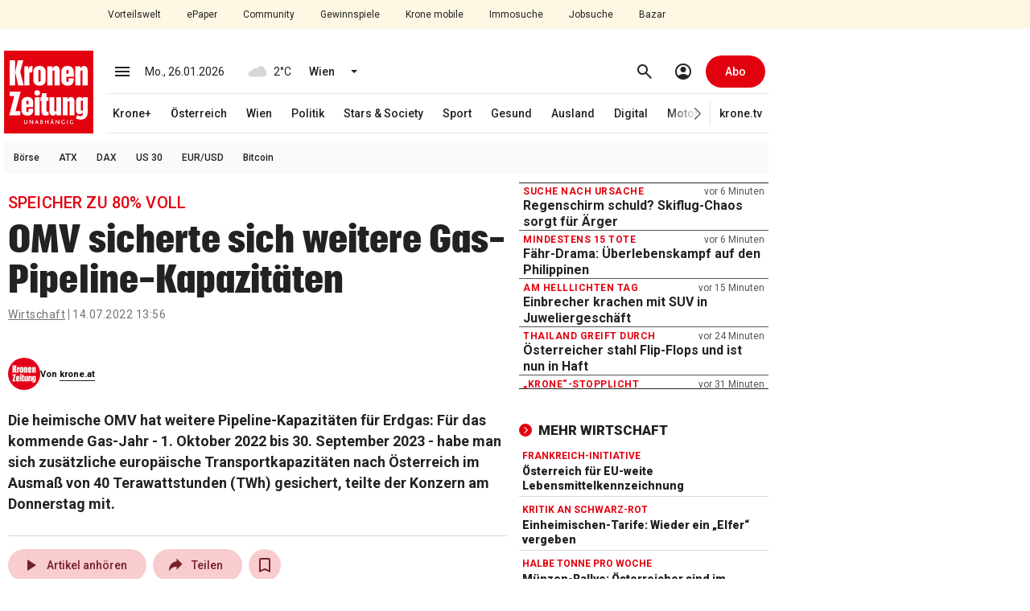

--- FILE ---
content_type: text/css; charset=UTF-8
request_url: https://www.krone.at/assets/7f1f6f8a8b55e6766efdf98b4b1d71f3d4025b7660b26774c03e12892d786b263f28d593dcd8ab50.css
body_size: 1424
content:
/* CDS: 7f1f6f8a8b55e6766efdf98b4b1d71f3d4025b7660b26774c03e12892d786b263f28d593dcd8ab50 at: 14.01.2026 15:57:41 */ .c_navi-link{--nl-font-size: 14px;--nl-line-height: 20px;--nl-padding-horizontal: 14px;--nl-underline-thickness: 4px}.c_navi-link.fixed{width:78px;display:flex;justify-content:flex-end}.c_navi-link.fixed::after{width:4px;height:4px;background-color:var(--primary-40);top:12px;right:2px;content:"";position:absolute;border-radius:100%}.c_navi-link .nl__outer{color:var(--secondary-10);margin:0 4px}.c_navi-link .nl__outer:hover .nl__link{border-bottom:var(--nl-underline-thickness) solid var(--secondary-10)}.c_navi-link .nl__outer--active .nl__link{border-bottom:var(--nl-underline-thickness) solid var(--primary-40)}.c_navi-link .nl__link{font-size:var(--nl-font-size);line-height:var(--nl-line-height);font-weight:500;padding:var(--nl-padding-horizontal) 8px calc(var(--nl-padding-horizontal) - var(--nl-underline-thickness)) 8px;border-bottom:var(--nl-underline-thickness) solid transparent;display:inline-flex;justify-content:center;align-items:center}.c_navi-link .nl__img{max-height:var(--nl-line-height)}.c_navi-link:first-child .nl__outer{margin-left:0}.c_navi-link:last-child .nl__outer{margin-right:0}.kronemed .c_navi-link .nl__outer:hover .nl__link{border-bottom:var(--nl-underline-thickness) solid RGB(var(--ressort-color-rgb, 34, 34, 34))}.kronemed .c_navi-link .nl__outer--active .nl__link{border-bottom:var(--nl-underline-thickness) solid RGB(var(--ressort-color-rgb, 227, 0, 15))}.mediathek .c_navi-link{--nl-underline-thickness: 2px}.mediathek .c_navi-link .nl__outer{margin:0 2px}.mediathek .c_navi-link .nl__outer:not(.nl__outer--active) .nl__link{border-bottom-color:transparent}.mediathek .c_navi-link .nl__outer:hover .nl__link{background-color:var(--secondary-60-opacity-8)}.mediathek .c_navi-link .nl__outer:focus .nl__link,.mediathek .c_navi-link .nl__outer:active .nl__link{background-color:var(--secondary-60-opacity-12)}.mediathek .c_navi-link .nl__outer--active .nl__link{border-bottom:var(--nl-underline-thickness) solid var(--secondary-0)}.is-gesundtheme .c_navi-link .nl__outer .nl__link{color:RGB(var(--ressort-color-rgb, 34, 34, 34))}.is-gesundtheme .c_navi-link .nl__outer:hover .nl__link{border-bottom:var(--nl-underline-thickness) solid RGB(var(--ressort-color-rgb, 34, 34, 34))}.is-gesundtheme .c_navi-link .nl__outer--active .nl__link{border-bottom:var(--nl-underline-thickness) solid RGB(var(--ressort-color-rgb, 227, 0, 15))}.sub-navi .c_navi-link{--nl-font-size: 12px;--nl-line-height: 16px;--nl-padding-horizontal: 12px;--nl-underline-thickness: 2px}.sub-navi .c_navi-link .nl__outer{margin:0 8px}.sub-navi .c_navi-link .nl__link{padding:var(--nl-padding-horizontal) 4px calc(var(--nl-padding-horizontal) - var(--nl-underline-thickness)) 4px}.c_navi-navbar .swiper-horizontal .c_navi-link{display:inline-block;white-space:nowrap;margin-right:0}.c_navi-navbar .swiper-horizontal .c_navi-link::after{width:0}.c_navi-services .c_navi-link .nl__outer{margin:0 4px}.c_navi-services .c_navi-link .nl__outer:hover .nl__link{border-bottom:none}.c_navi-services .c_navi-link .nl__outer--active .nl__link{border-bottom:none}.c_navi-services .c_navi-link .nl__link{border-bottom:none;padding:4px 12px;border-radius:12px;display:block;font-family:"Roboto";font-size:12px;line-height:16px;font-weight:normal;color:var(--secondary-10)}.c_navi-services .c_navi-link .nl__link:active,.c_navi-services .c_navi-link .nl__link:focus,.c_navi-services .c_navi-link .nl__link:hover{background-color:#FFECAC}.c_navi-services .c_navi-link:first-child .nl__outer{margin-left:0}.c_navi-services .c_navi-link:last-child .nl__outer{margin-right:0}.c_navi-navbar .nnb__outer{border-bottom:1px solid var(--secondary-90)}.c_navi-navbar .nnb__inner{display:flex;align-items:center;justify-content:space-between;z-index:2010;height:48px;position:relative}.c_navi-navbar .nnb__label{display:none}.c_navi-navbar .nnb__fixed{position:relative;display:flex}.c_navi-navbar .nnb__fixed:first-child::after{background-color:var(--secondary-90);content:'';position:absolute;right:0;width:1px;top:50%;height:32px;transform:translateY(-50%)}.c_navi-navbar .nnb__fixed:first-child .c_navi-link:last-child{margin-right:4px}.c_navi-navbar .nnb__fixed:last-child::before{background-color:var(--secondary-90);content:'';position:absolute;left:0;width:1px;top:50%;height:32px;transform:translateY(-50%)}.c_navi-navbar .nnb__fixed:last-child .c_navi-link:first-child{margin-left:4px}.sub-navi .c_navi-navbar .nnb__outer{border-bottom:none;height:40px;display:block}.sub-navi .c_navi-navbar .nnb__inner{z-index:1010;flex-grow:1;height:40px}.sub-navi .c_navi-navbar .nnb__label{font-size:14px;line-height:16px;text-transform:uppercase;color:var(--secondary-10);font-weight:900;margin-right:8px;cursor:pointer}.sub-navi .c_navi-navbar .nnb__label:hover{color:var(--primary-40)}.mediathek .c_navi-navbar{flex-grow:1}.mediathek .c_navi-navbar .nnb__outer{border-bottom:none;margin:0 24px}.navi--sticky .c_navi-navbar .nnb__outer{display:none}.navi--sticky .c_navi.mediathek .c_navi-navbar .nnb__outer{display:block}.is-sporttheme .nnb__fixed:first-child::after{background-color:var(--secondary-30)}.is-sporttheme .nnb__fixed:last-child::before{background-color:var(--secondary-30)}.is-gesundtheme .nnb__outer{border-bottom:none}.c_navi .n__outer{display:flex;justify-content:space-between}.c_navi section:not([class]){flex-grow:1;max-width:823px}.c_navi.sub-navi .n__outer{background-color:var(--secondary-99);display:block;padding:0}.c_navi.sub-navi.sport{background-color:#EBEEF4}.c_navi.wohnkrone .n__outer{background-color:#E3000F}.c_navi.wohnkrone .nl__outer{color:#FFF}.c_navi.wohnkrone .nl__outer .nl__link{font-weight:500}.c_navi.wohnkrone .nl__outer:hover .nl__link{border-bottom:4px solid #FFF}.c_navi.wohnkrone .nnb__outer{border-bottom:none}.c_navi.wohnkrone .nnb__inner{margin-top:1px}.c_navi.wohnkrone .nib__date,.c_navi.wohnkrone .nib__weather-field,.c_navi.wohnkrone .nib__region-btn,.c_navi.wohnkrone .nib__region-btn:hover,.c_navi.wohnkrone .nib__menu-btn,.c_navi.wohnkrone .nib__auth-field,.c_navi.wohnkrone .nib__auth-dd-btn{color:#FFF}.c_navi.wohnkrone .nib__auth-dd-btn{outline-color:transparent}.c_navi.wohnkrone .nib__region-btn,.c_navi.wohnkrone .nib__menu-btn{outline-color:#ffffff}.c_navi.wohnkrone .nib__menu-btn,.c_navi.wohnkrone .nib__search-btn,.c_navi.wohnkrone .nib__auth-btn{color:#FFF;background-color:transparent}.c_navi.wohnkrone .nib__plus-btn,.c_navi.wohnkrone .nib__plus-text{color:#E3000F;background-color:#FFF}.c_navi.wohnkrone .nib__wk_logo{width:229px;height:33px;margin-top:10px;margin-right:15px}.c_navi.kronemed .nib__med_logo{width:auto;height:32px;margin-left:16px}.c_navi.kronemed section:not([class]){max-width:none}.c_navi.mediathek .n__outer{align-items:center;margin:-5px 0;padding:12px 0}.c_navi.sport section:not([class]){max-width:100%}.c_navi .flex{display:flex;max-width:none;align-items:center}.navi--sticky{position:fixed;top:0;left:0;width:100%;z-index:2500}.navi--sticky .c_navi section:not([class]){align-self:flex-end;max-width:863px}.navi--sticky .c_navi.mediathek .n__outer{margin:0;border-radius:var(--border-4)}.navi--sticky .c_navi.sport section:not([class]){max-width:100%}.krn_sticky_sidebar__sidebar{z-index:2}

--- FILE ---
content_type: text/javascript
request_url: https://www.krone.at/shorts/krnshorts-light.js?v1.0.34429
body_size: 2979
content:
!function(e){var t={};function __webpack_require__(n){if(t[n])return t[n].exports;var r=t[n]={i:n,l:!1,exports:{}};return e[n].call(r.exports,r,r.exports,__webpack_require__),r.l=!0,r.exports}__webpack_require__.m=e,__webpack_require__.c=t,__webpack_require__.d=function(e,t,n){__webpack_require__.o(e,t)||Object.defineProperty(e,t,{enumerable:!0,get:n})},__webpack_require__.r=function(e){"undefined"!=typeof Symbol&&Symbol.toStringTag&&Object.defineProperty(e,Symbol.toStringTag,{value:"Module"}),Object.defineProperty(e,"__esModule",{value:!0})},__webpack_require__.t=function(e,t){if(1&t&&(e=__webpack_require__(e)),8&t)return e;if(4&t&&"object"==typeof e&&e&&e.__esModule)return e;var n=Object.create(null);if(__webpack_require__.r(n),Object.defineProperty(n,"default",{enumerable:!0,value:e}),2&t&&"string"!=typeof e)for(var r in e)__webpack_require__.d(n,r,function(t){return e[t]}.bind(null,r));return n},__webpack_require__.n=function(e){var t=e&&e.__esModule?function(){return e.default}:function(){return e};return __webpack_require__.d(t,"a",t),t},__webpack_require__.o=function(e,t){return Object.prototype.hasOwnProperty.call(e,t)},__webpack_require__.p="",__webpack_require__(__webpack_require__.s=355)}({17:function(e,t,n){"use strict";n.d(t,"b",(function(){return loadFeed})),n.d(t,"a",(function(){return buildFeed}));var r={};sessionStorage.getItem("krn-tbl-sess")&&sessionStorage.getItem("krn-tbl-sess"),window.shrtTest=function(e){return!!window.krn_shorts_test&&window.krn_shorts_test.match(e)};function loadFeed(){return new Promise((function(e,t){fetch("https://api.krone.at/graphql/?GROUP=shorts&domain="+document.domain+"&cors=true&domain="+document.location.host+"&ts=1&query="+encodeURIComponent('\n{\n  taboola: posts_by_taboola(placement: "Below Article Thumbnails" count: 5  session:"init" source: "xxx") {\n        session,\n        posts {\n              post {\n                 data {\n            title\n            id\n            date_gmt\n            frontend_time_gmt\n            frontend_time_gmt\n            pretitle\n            required_products\n            ressorts {\n              data {\n                title\n              }\n            }\nfeatured_videos {\n             data {\n              link {\n                url {\n                  full\n                }\n              }\n            }\n            }\n            featured_images {\n              data {\n                media_details {\n                  sizes {\n                    full: Autox727 {\n                      source_url\n                    }\n                  }\n                }\n              }\n            }\n                 }\n              }\n              link\n        }\n  }\n  articles: ressort(id: 2311992){\n      data {\n      positioned_elements(limit: 100) {\n        posts {\n          data {\n            title\n            id\n            date_gmt\n            frontend_time_gmt\n            frontend_time_gmt\n            pretitle\n            required_products\n            ressorts {\n              data {\n                title\n              }\n            }\nfeatured_videos {\n             data {\n              link {\n                url {\n                  full\n                }\n              }\n            }\n            }\n            featured_images {\n              data {\n                media_details {\n                  sizes {\n                    full: Autox727 {\n                      source_url\n                    }\n                  }\n                }\n              }\n            }\n          }\n        }\n      }\n    }\n  \n}\n  shorts: short_list(tag: [211463])  {\n    list: shorts {\n      data {\n        title\n        type\n        id\n        content\n        link\n        pretitle\n        variation\n        has_text_in_asset\n        date_gmt\n        frontend_time_gmt\n        asset {\n          link {\n            url {\n              full\n            }\n          }\n        }\n      }\n    }\n  }\n}\n\n'.replace(/\s\s+/g," "))).then((function(e){return e.json()})).then((function(t){e(t)}))}))}function buildFeed(e,t){return new Promise((function(n,a){var o=[];0==e.data.taboola.posts.length&&(e.data.taboola.session="init"),e.data.taboola.session="init",sessionStorage.setItem("krn-tbl-sess",e.data.taboola.session),e.data.taboola.posts.forEach((function(e){var t=e.post;o.push({type:"story",image:t.data.featured_images.length>0&&t.data.featured_images[0].data.media_details.sizes.full.source_url,hasVideo:t.data.featured_videos.length>0&&t.data.featured_videos[0].data.link.url.full,title:t.data.title,story:t.data,id:t.data.id,likes:0,link:e.link,is_plus:"free"!=t.data.required_products,comments:0,date:new Date(t.data.frontend_time_gmt)})})),e.data.shorts.list.forEach((function(e){t.push({type:"short",hasVideo:e.data.asset.link.url.full,likes:0,id:e.data.id,comments:0,is_plus:!1,short:e,date:new Date(e.data.frontend_time_gmt)})})),e.data.articles.data.positioned_elements.posts.forEach((function(e){t.push({type:"story",image:e.data.featured_images.length>0&&e.data.featured_images[0].data.media_details.sizes.full.source_url,hasVideo:e.data.featured_videos.length>0&&e.data.featured_videos[0].data.link.url.full,title:e.data.title,story:e.data,id:e.data.id,likes:0,is_plus:"free"!=e.data.required_products,comments:0,date:new Date(e.data.frontend_time_gmt)})})),t.sort((function(e,t){return e.shared||t.shared?0:e.date>t.date||t.date>e.date?-1:0})),fetch("https://api.cxense.com/public/widget/data",{method:"POST",body:JSON.stringify({widgetId:"cc87e23ec94934cb12e1436d0f3b21aaad1393b5"})}).then((function(e){return e.json()})).then((function(e){var a=[];e.items.forEach((function(e){var t=e.url.split("/")[3];if(e.heading||(e.heading=" - "),e.heading instanceof Array&&(e.heading=e.heading[0]),(n=e.heading.split(" - ")).length<=1)var n=["",e.title];n.slice(1).join(" - "),n[0];var r={comment_count:0,date_gmt:new Date(e.createtime),featured_images:[{data:{media_details:{sizes:{full:{source_url:e.dominantimage}}}}}],frontend_time_gmt:new Date(e.createtime),id:t,pretitle:e["krz-pretitle"],required_products:e["recs-required-product"],ressorts:[{data:{title:e["krz-ressort-name"]}}],title:e["krz-title"]||e.title},o=!1;if(e["krz-video-url"]&&"free"==e["recs-required-product"]){var i=e["krz-video-url"];i.match(/(m3u8|mp4)/)||(i="https://mediaviod-bitmovin.krone.at/"+e["krz-video-url"]+"/stream.m3u8"),r.featured_videos=[{data:{link:{url:{full:i}}}}],o=i}a.push({hasVideo:o,type:"story",image:e.dominantimage,title:e.title,story:r,hasPiano:!0,id:t,likes:0,link:e.click_url,is_plus:"free"!=e["recs-required-product"],comments:0,date:new Date(e.createtime)})}));for(var i=[],s=a.reverse(),d=o.reverse(),u=0;s.length>0||t.length>0;)for(u=0;u<12;u++){var l=null;switch(u){case 0:case 1:l=d.pop();break;case 2:l=window.shrtTest("3rd_piano")?s.pop():d.pop();break;case 3:case 4:l=d.pop();break;case 5:l=t.pop();break;case 6:case 7:case 8:l=d.pop();break;case 9:case 10:l=d.pop()}l||(l=s.pop())||(l=t.pop()),l&&1==r[l.id]&&(l.id,l=null),l&&(l.id,r[l.id]=1,0==i.length&&"short"!==l.type&&(l.hasVideo=!1),i.push(l))}window.shrtTest("shuffle")&&(i=i.sort((function(){return Math.random()-.5}))),n(i)}))}))}},355:function(e,t,n){n(356),e.exports=n(358)},356:function(e,t,n){"use strict";n.r(t),function(e){var t=n(17);function _toConsumableArray(e){return function(e){if(Array.isArray(e))return _arrayLikeToArray(e)}(e)||function(e){if("undefined"!=typeof Symbol&&null!=e[Symbol.iterator]||null!=e["@@iterator"])return Array.from(e)}(e)||function(e,t){if(!e)return;if("string"==typeof e)return _arrayLikeToArray(e,t);var n=Object.prototype.toString.call(e).slice(8,-1);"Object"===n&&e.constructor&&(n=e.constructor.name);if("Map"===n||"Set"===n)return Array.from(e);if("Arguments"===n||/^(?:Ui|I)nt(?:8|16|32)(?:Clamped)?Array$/.test(n))return _arrayLikeToArray(e,t)}(e)||function(){throw new TypeError("Invalid attempt to spread non-iterable instance.\nIn order to be iterable, non-array objects must have a [Symbol.iterator]() method.")}()}function _arrayLikeToArray(e,t){(null==t||t>e.length)&&(t=e.length);for(var n=0,r=new Array(t);n<t;n++)r[n]=e[n];return r}window.KRNSHORTLITE={getData:function(e){return new Promise((function(n,r){Object(t.b)().then((function(r){var a=[];Object(t.a)(r,a).then((function(t){e&&a.push(e),a=[].concat(_toConsumableArray(a),_toConsumableArray(t)),n(a)}))}))}))},loadFat:function(e,t){var n=this;window.shortHost||(window.shortHost="www.krone.at"),krnInjectAsset({type:"script",path:"https://"+window.shortHost+"/shorts/krnshorts.js",id:"shorts-krn",loadCB:function(){n._open(e,t)}}),krnInjectAsset({type:"link",path:"https://"+window.shortHost+"/shorts/krnshorts.css",id:"shorts-krn11"})},open:function(e,t){window.KRNShorts?this._open(e,t):this.loadFat(e,t),KRNGTMPush&&KRNGTMPush("shorts",{action:"open"})},_open:function(t,n){kmmIsMobile()||(document.querySelector("#sroot").style.paddingTop="0px");var r=document.getElementById("root"),a=document.getElementById("sroot");r.addEventListener("shorts:close",(function(){var t=e("body");t.css("display","initial"),t.css("overflow","initial"),a.style.display="none",isNativeApp()&&window.ReactNativeWebView.postMessage(JSON.stringify({block_ptr:!1}))})),isNativeApp()&&window.ReactNativeWebView.postMessage(JSON.stringify({block_ptr:!0})),KRNShorts.render(r,t,n),a.style.display="block";var o=e("body");o.css("display","grid"),o.css("overflow","hidden"),document.querySelector('meta[name="theme-color"]').setAttribute("content","#000000")}}}.call(this,n(357))},357:function(e,t){e.exports=jQuery},358:function(e,t,n){}});

--- FILE ---
content_type: text/javascript; charset=UTF-8
request_url: https://www.krone.at/assets/643a76e12413271bcad98e0b462b5381d81b67a460b26774c03e12892d786b263f28d593dcd8ab50.js
body_size: 2204
content:
/* CDS: 643a76e12413271bcad98e0b462b5381d81b67a460b26774c03e12892d786b263f28d593dcd8ab50 at: 14.01.2026 15:56:43 */ window.KRNNaviNavbar={boxName:".c_navi-navbar",$box:false,init:function(){var self=this;self.$box=$(self.boxName);if(!self.$box.length){return false}KRNEvents.on("krn-regio-selected",function(){KRNNaviNavbar.changeLink()});self.highlightLink()},changeLink:function(){var self=this;if(KRNRegio.regionID=="default"){return false}var _link=KRNRegio.getRegionPath();var _label=KRNRegio.getRegionLabel();if(kmmIsMobile()){$('.krn-mdc__navi-list > .krn-mdc__navi-link[data-ressort_id="790"] .mdc-list-item__text').html(_label);$('.krn-mdc__navi-list > .krn-mdc__navi-link[data-ressort_id="790"]').attr("href","/"+_link);$('.krn-mdc__navi-list > .krn-mdc__navi-link-group .krn-mdc__navi-link-group-holder .krn-mdc__navi-link[data-ressort_id="790"] .mdc-list-item__text').html(_label);$('.krn-mdc__navi-list > .krn-mdc__navi-link-group .krn-mdc__navi-link-group-holder .krn-mdc__navi-link[data-ressort_id="790"]').attr("href","/"+_link);$('.krn-mdc__subnavi-list .krn-mdc__subnavi-link[data-ressort_id="790"] .krn-mdc__subnavi-link--text').html(_label);$('.krn-mdc__subnavi-list .krn-mdc__subnavi-link[data-ressort_id="790"]').attr("href","/"+_link)}},highlightLink:function(){var self=this;if(typeof window.kmmObjectRessorts==="undefined"||!window.kmmObjectRessorts){window.kmmObjectRessorts=[];if($("meta[name=krn-ressort-id]").length){window.kmmObjectRessorts=[{id:$("meta[name=krn-ressort-id]").attr("content"),parent:0}]}}if(!window.kmmObjectRessorts){return false}var found=false;$.each(window.kmmObjectRessorts,function(i,ressort){found=self.browseLinks(ressort.id);if(!found){found=self.browseLinks(ressort.parent)}});if(!found){found=self.browseLinks(null,true)}},browseLinks:function(ressortId,checkByURL){var self=this;var found=0;var maxFound=self.$box.length;if(!maxFound){return false}var $slugHierarchical=$("meta[name=krn-ressort-slug_hierarchical]");var slugs=[location.pathname];if($slugHierarchical.length){slugs=$slugHierarchical.attr("content").split("/").map(function(slug){return"/"+slug})}if(checkByURL){$(".c_navi-link .nl__outer").removeClass("nl__outer--active").find(".sr-only").remove();var $navis=$(".main-navi-wrapper .c_navi").first().get().concat($(".c_navi.sub-navi").get()).reverse();var maxFound=0;$.each(slugs.reverse(),function(idx,slug){$($navis).each(function(i3,navi){var $navi=$(navi);$($navi.find(".c_navi-link .nl__link").get().reverse()).each(function(i2,link){var $link=$(link);if(new URL($link.attr("href")).pathname==slug){$link.closest(".nl__outer").addClass("nl__outer--active").append('<span class="sr-only">(ausgewählt)</span>');maxFound+=1;return false}})});if(maxFound==$navis.length){return false}});return false}self.$box.each(function(i,navBar){if($(navBar).find(".c_navi-link .nl__outer.nl__outer--active").length){return true}var navBarFound=false;$(navBar).find(".c_navi-link").each(function(i,naviLink){if($(naviLink).parents(".c_navi-link").length){return true}var innerElement=$(naviLink).children(".nl__outer");if(typeof innerElement.data("ressort_id")==="undefined"){return true}var naviLinkRessortId=innerElement.data("ressort_id");if(naviLinkRessortId!=ressortId){return true}innerElement.addClass("nl__outer--active").append('<span class="sr-only">(ausgewählt)</span>');navBarFound=true;return false});if(navBarFound){found+=1;return true}});return found==maxFound}};window.KRNNavi={boxName:".c_navi",$box:false,navigationStickyOffset:{},throttle:function(func,limit){var lastFunc;var lastRan;return function(){var context=this;var args=arguments;if(!lastRan){func.apply(context,args);lastRan=Date.now()}else{clearTimeout(lastFunc);lastFunc=setTimeout(function(){if(Date.now()-lastRan>=limit){func.apply(context,args);lastRan=Date.now()}},limit-(Date.now()-lastRan))}}},getNavScrollHandler:function(){var self=this;var $document=$(document);var $wrapper=$(".main-navi-wrapper:not(.sticky)");var $navi=$wrapper.find(self.boxName).first();var name="navi";var placeholderID=name+"-placeholder";var stickyClass=name+"--sticky";var $placeholder=$("#"+placeholderID);function onScrollHandler(){var scrollOffset=$document.scrollTop();var naviHeight=$navi.outerHeight(true);if(typeof self.navigationStickyOffset[name]=="undefined"||!$wrapper.hasClass(stickyClass)){self.navigationStickyOffset[name]=$wrapper.offset().top}else if($placeholder.length){self.navigationStickyOffset[name]=$placeholder.offset().top}if(scrollOffset>self.navigationStickyOffset[name]){if(!$wrapper.hasClass(stickyClass)){$wrapper.addClass(stickyClass);$placeholder=$("#"+placeholderID);if(!$placeholder.length){$wrapper.after('<div id="'+placeholderID+'" class="box" style="height:'+naviHeight+'px; width:100px;"></div>')}}$("body").addClass(name+"-sticky")}else{$("body").removeClass(name+"-sticky");$wrapper.removeClass(stickyClass);$placeholder=$("#"+placeholderID);if($placeholder.length>0){$placeholder.remove()}}}return self.throttle(onScrollHandler,100)},init:function(){var self=this;self.$box=$(".main-navi-wrapper:not(.sticky) "+self.boxName);if(!self.$box.length){return false}self.handleStickyNavi=self.getNavScrollHandler();self.initStickyNavi();self.initStickySidebar()},initStickyNavi:function(){var self=this;document.addEventListener("scroll",function(){KRNNavi.handleStickyNavi()},{passive:true})},initStickySidebar:function(){var self=this;if(self.positionStickySupport()==true){$(".krn_sticky_sidebar__sidebar").attr("style","position: sticky; position: -webkit-sticky; position: -ms-sticky; top: 0px; background-color: #fff;")}else{return false}var totalHeight=0;var scrollPos=0;var scrollSpeed=0;var scrollDir=false;var prevScroll=$(document).scrollTop();var $navi=$(".main-navi-wrapper:not(.sticky) "+self.boxName).first();totalHeight+=$navi.outerHeight(true);$(".krn_sticky_sidebar__sidebar").each(function(i,e){var idx="sidebar";if(typeof self.navigationStickyOffset[idx]==="undefined"&&!$("body").hasClass(idx+"-sticky")){self.navigationStickyOffset[idx]=$(e).offset().top;if($(e).css("margin-top")!=="undefined"){self.navigationStickyOffset[idx]=self.navigationStickyOffset[idx]-parseInt($(e).css("margin-top"))}}if($(e).outerHeight(true)+totalHeight<=$(window).height()){self.navigationStickyOffset[idx]=self.navigationStickyOffset[idx]-totalHeight;$(e).css("top",totalHeight+"px")}else{self.navigationStickyOffset[idx]=0-($(e).outerHeight(true)-$(window).height());$(e).css("top",self.navigationStickyOffset[idx]+"px")}});document.addEventListener("scroll",function(){var totalHeight=0;var $navi=$(".main-navi-wrapper:not(.sticky) "+KRNNavi.boxName).first();totalHeight+=$navi.outerHeight(true);if($(document).scrollTop()>scrollPos){scrollDir="down"}else{scrollDir="up"}prevScroll=scrollPos;scrollPos=$(document).scrollTop();scrollSpeed=Math.abs(scrollPos-prevScroll);KRNNavi.handleStickySidebar(scrollDir,scrollSpeed,totalHeight)},{passive:true})},handleStickySidebar:function(scrollDir,scrollSpeed,totalHeight){var self=this;var error=false;$(".krn_sticky_sidebar__sidebar").each(function(i,e){var idx="sidebar";if($(e).outerHeight(true)+totalHeight>$(window).height()){var min=totalHeight;var max=0-($(e).outerHeight(true)-$(window).height());if(scrollDir=="down"){if(self.navigationStickyOffset[idx]-scrollSpeed>max){self.navigationStickyOffset[idx]-=scrollSpeed}else{self.navigationStickyOffset[idx]=max}}if(scrollDir=="up"){if(self.navigationStickyOffset[idx]+scrollSpeed<min){self.navigationStickyOffset[idx]+=scrollSpeed}else{self.navigationStickyOffset[idx]=min}}$(e).css("top",self.navigationStickyOffset[idx]+"px")}var scrollPosition=$(document).scrollTop();if(typeof self.navigationStickyOffset=="undefined"||typeof self.navigationStickyOffset[idx]=="undefined"){error=true;return false}if(scrollPosition>=self.navigationStickyOffset[idx]){if($("body").hasClass(idx+"-sticky")){return true}if(!$(e).siblings("#"+idx+"-placeholder").length&&$(".krn_sticky_sidebar__content").length){var placeholderHeight=$(".krn_sticky_sidebar__content").outerHeight(true)-$(e).outerHeight(true);$(e).after('<div id="'+idx+'-placeholder" style="height:'+placeholderHeight+'px; width:100px;"></div>')}$("body").addClass(idx+"-sticky")}else{$("body").removeClass(idx+"-sticky");if($(e).siblings("#"+idx+"-placeholder").length){$(e).siblings("#"+idx+"-placeholder").remove()}}});if(error){return false}},positionStickySupport:function(){var self=this;var el=document.createElement("a"),mStyle=el.style;mStyle.cssText="position:sticky;position:-webkit-sticky;position:-ms-sticky;";return mStyle.position.indexOf("sticky")!==-1},handleStickyNavi:function(){}};

--- FILE ---
content_type: text/javascript; charset=UTF-8
request_url: https://www.krone.at/assets/9180d623313e85f1ebd135e386bd5b607e292b6f60b26774c03e12892d786b263f28d593dcd8ab50.js
body_size: -10
content:
/* CDS: 9180d623313e85f1ebd135e386bd5b607e292b6f60b26774c03e12892d786b263f28d593dcd8ab50 at: 14.01.2026 15:57:05 */ KRNEvents.on("krn:dom-ready:init",function(){kmmTimeAgo()});

--- FILE ---
content_type: application/javascript
request_url: https://krone.ttweb.net/widgets/widgets.js
body_size: 713150
content:
!function(e){function t(t){for(var n,a,o=t[0],i=t[1],c=0,s=[];c<o.length;c++)a=o[c],r[a]&&s.push(r[a][0]),r[a]=0;for(n in i)Object.prototype.hasOwnProperty.call(i,n)&&(e[n]=i[n]);for(u&&u(t);s.length;)s.shift()()}var n={},r={0:0};function a(t){if(n[t])return n[t].exports;var r=n[t]={i:t,l:!1,exports:{}};return e[t].call(r.exports,r,r.exports,a),r.l=!0,r.exports}a.m=e,a.c=n,a.d=function(e,t,n){a.o(e,t)||Object.defineProperty(e,t,{enumerable:!0,get:n})},a.r=function(e){"undefined"!==typeof Symbol&&Symbol.toStringTag&&Object.defineProperty(e,Symbol.toStringTag,{value:"Module"}),Object.defineProperty(e,"__esModule",{value:!0})},a.t=function(e,t){if(1&t&&(e=a(e)),8&t)return e;if(4&t&&"object"===typeof e&&e&&e.__esModule)return e;var n=Object.create(null);if(a.r(n),Object.defineProperty(n,"default",{enumerable:!0,value:e}),2&t&&"string"!=typeof e)for(var r in e)a.d(n,r,function(t){return e[t]}.bind(null,r));return n},a.n=function(e){var t=e&&e.__esModule?function(){return e.default}:function(){return e};return a.d(t,"a",t),t},a.o=function(e,t){return Object.prototype.hasOwnProperty.call(e,t)},a.p="/widgets/",a.oe=function(e){throw console.error(e),e};var o=window.webpackJsonp=window.webpackJsonp||[],i=o.push.bind(o);o.push=t,o=o.slice();for(var c=0;c<o.length;c++)t(o[c]);var u=i;a(a.s=1)}({0:function(e,t){},"000e687100360508b435":function(e,t,n){"use strict";Object.defineProperty(t,"__esModule",{value:!0});var r=function(e){return"@@redux-saga/"+e},a=r("CANCEL_PROMISE"),o=r("CHANNEL_END"),i=r("IO"),c=r("MATCH"),u=r("MULTICAST"),s=r("SAGA_ACTION"),l=r("SELF_CANCELLATION"),f=r("TASK"),d=r("TASK_CANCEL"),p=r("TERMINATE"),h=r("LOCATION");t.CANCEL=a,t.CHANNEL_END_TYPE=o,t.IO=i,t.MATCH=c,t.MULTICAST=u,t.SAGA_ACTION=s,t.SAGA_LOCATION=h,t.SELF_CANCELLATION=l,t.TASK=f,t.TASK_CANCEL=d,t.TERMINATE=p},"0091fa8d74c45e0dd589":function(e,t){t.f={}.propertyIsEnumerable},"00c22f5845a5f3d8fe8c":function(e,t,n){var r=n("1139de1233fd67f45bd7"),a=n("1ae513448994dc2a1e86").set,o=r.MutationObserver||r.WebKitMutationObserver,i=r.process,c=r.Promise,u="process"==n("0116c75136b233002fb9")(i);e.exports=function(){var e,t,n,s=function(){var r,a;for(u&&(r=i.domain)&&r.exit();e;){a=e.fn,e=e.next;try{a()}catch(r){throw e?n():t=void 0,r}}t=void 0,r&&r.enter()};if(u)n=function(){i.nextTick(s)};else if(!o||r.navigator&&r.navigator.standalone)if(c&&c.resolve){var l=c.resolve(void 0);n=function(){l.then(s)}}else n=function(){a.call(r,s)};else{var f=!0,d=document.createTextNode("");new o(s).observe(d,{characterData:!0}),n=function(){d.data=f=!f}}return function(r){var a={fn:r,next:void 0};t&&(t.next=a),e||(e=a,n()),t=a}}},"0116c75136b233002fb9":function(e,t){var n={}.toString;e.exports=function(e){return n.call(e).slice(8,-1)}},"02fcd2201285b358795d":function(e,t,n){"use strict";if(n("5975c7ea3ecd56e534e3")){var r=n("46a1a30d151cac60057c"),a=n("1139de1233fd67f45bd7"),o=n("7a7739dd8a198a2cfcb5"),i=n("2d13d93c336705cd8ff9"),c=n("622bea1a0aa515bde59f"),u=n("41f6983f842d46fa6592"),s=n("0e717e1f47872428608d"),l=n("fd8b6034a9a06242cc87"),f=n("9d5592e83ab7f3d08974"),d=n("5f25c015bbbf9d42c661"),p=n("503a0df91bcab33c39b8"),h=n("1f3157d073736826d4fa"),b=n("ca19e32ab6ee3b3692aa"),m=n("2dc5be6768ca6c7f0d4d"),v=n("23d432718b3e8ce32362"),y=n("4ef7a75a1d1957a7c5c0"),g=n("d34390b928ecadc11dc8"),w=n("32b716d95af2fd3c5c23"),S=n("a459ab805827640a27e8"),k=n("d394d0a4c1838202489d"),x=n("71d3ec5bd65418e28ebc"),T=n("ef09ce044ac3210bc947"),E=n("12323e1413cbffdabe02"),M=n("a9e0e4b5ca884ed0dd59").f,O=n("f88518adc3004bf8d923"),P=n("273d2eedcd369c189e70"),_=n("621a65702ee1a566fd32"),j=n("ecd0e0fb36455021f082"),C=n("2076e982c14c41925fb4"),A=n("8b246eab22bc34690d38"),N=n("307014e72ed12da69e15"),F=n("224ae09e536c09e69a0a"),I=n("574ea81f94fc0b2f332a"),D=n("89a21af31babcdc56725"),R=n("03192b087bb464f059c0"),L=n("06b2b473e53cc019ca74"),K=n("1b01d0e59d3af79760a0"),z=n("61fcea04092a9580d371"),U=K.f,H=z.f,B=a.RangeError,W=a.TypeError,J=a.Uint8Array,G=Array.prototype,V=u.ArrayBuffer,q=u.DataView,Y=j(0),$=j(2),Q=j(3),X=j(4),Z=j(5),ee=j(6),te=C(!0),ne=C(!1),re=N.values,ae=N.keys,oe=N.entries,ie=G.lastIndexOf,ce=G.reduce,ue=G.reduceRight,se=G.join,le=G.sort,fe=G.slice,de=G.toString,pe=G.toLocaleString,he=_("iterator"),be=_("toStringTag"),me=P("typed_constructor"),ve=P("def_constructor"),ye=c.CONSTR,ge=c.TYPED,we=c.VIEW,Se=j(1,function(e,t){return Me(A(e,e[ve]),t)}),ke=o(function(){return 1===new J(new Uint16Array([1]).buffer)[0]}),xe=!!J&&!!J.prototype.set&&o(function(){new J(1).set({})}),Te=function(e,t){var n=h(e);if(n<0||n%t)throw B("Wrong offset!");return n},Ee=function(e){if(S(e)&&ge in e)return e;throw W(e+" is not a typed array!")},Me=function(e,t){if(!(S(e)&&me in e))throw W("It is not a typed array constructor!");return new e(t)},Oe=function(e,t){return Pe(A(e,e[ve]),t)},Pe=function(e,t){for(var n=0,r=t.length,a=Me(e,r);r>n;)a[n]=t[n++];return a},_e=function(e,t,n){U(e,t,{get:function(){return this._d[n]}})},je=function(e){var t,n,r,a,o,i,c=k(e),u=arguments.length,l=u>1?arguments[1]:void 0,f=void 0!==l,d=O(c);if(void 0!=d&&!x(d)){for(i=d.call(c),r=[],t=0;!(o=i.next()).done;t++)r.push(o.value);c=r}for(f&&u>2&&(l=s(l,arguments[2],2)),t=0,n=b(c.length),a=Me(this,n);n>t;t++)a[t]=f?l(c[t],t):c[t];return a},Ce=function(){for(var e=0,t=arguments.length,n=Me(this,t);t>e;)n[e]=arguments[e++];return n},Ae=!!J&&o(function(){pe.call(new J(1))}),Ne=function(){return pe.apply(Ae?fe.call(Ee(this)):Ee(this),arguments)},Fe={copyWithin:function(e,t){return L.call(Ee(this),e,t,arguments.length>2?arguments[2]:void 0)},every:function(e){return X(Ee(this),e,arguments.length>1?arguments[1]:void 0)},fill:function(e){return R.apply(Ee(this),arguments)},filter:function(e){return Oe(this,$(Ee(this),e,arguments.length>1?arguments[1]:void 0))},find:function(e){return Z(Ee(this),e,arguments.length>1?arguments[1]:void 0)},findIndex:function(e){return ee(Ee(this),e,arguments.length>1?arguments[1]:void 0)},forEach:function(e){Y(Ee(this),e,arguments.length>1?arguments[1]:void 0)},indexOf:function(e){return ne(Ee(this),e,arguments.length>1?arguments[1]:void 0)},includes:function(e){return te(Ee(this),e,arguments.length>1?arguments[1]:void 0)},join:function(e){return se.apply(Ee(this),arguments)},lastIndexOf:function(e){return ie.apply(Ee(this),arguments)},map:function(e){return Se(Ee(this),e,arguments.length>1?arguments[1]:void 0)},reduce:function(e){return ce.apply(Ee(this),arguments)},reduceRight:function(e){return ue.apply(Ee(this),arguments)},reverse:function(){for(var e,t=Ee(this).length,n=Math.floor(t/2),r=0;r<n;)e=this[r],this[r++]=this[--t],this[t]=e;return this},some:function(e){return Q(Ee(this),e,arguments.length>1?arguments[1]:void 0)},sort:function(e){return le.call(Ee(this),e)},subarray:function(e,t){var n=Ee(this),r=n.length,a=v(e,r);return new(A(n,n[ve]))(n.buffer,n.byteOffset+a*n.BYTES_PER_ELEMENT,b((void 0===t?r:v(t,r))-a))}},Ie=function(e,t){return Oe(this,fe.call(Ee(this),e,t))},De=function(e){Ee(this);var t=Te(arguments[1],1),n=this.length,r=k(e),a=b(r.length),o=0;if(a+t>n)throw B("Wrong length!");for(;o<a;)this[t+o]=r[o++]},Re={entries:function(){return oe.call(Ee(this))},keys:function(){return ae.call(Ee(this))},values:function(){return re.call(Ee(this))}},Le=function(e,t){return S(e)&&e[ge]&&"symbol"!=typeof t&&t in e&&String(+t)==String(t)},Ke=function(e,t){return Le(e,t=y(t,!0))?f(2,e[t]):H(e,t)},ze=function(e,t,n){return!(Le(e,t=y(t,!0))&&S(n)&&g(n,"value"))||g(n,"get")||g(n,"set")||n.configurable||g(n,"writable")&&!n.writable||g(n,"enumerable")&&!n.enumerable?U(e,t,n):(e[t]=n.value,e)};ye||(z.f=Ke,K.f=ze),i(i.S+i.F*!ye,"Object",{getOwnPropertyDescriptor:Ke,defineProperty:ze}),o(function(){de.call({})})&&(de=pe=function(){return se.call(this)});var Ue=p({},Fe);p(Ue,Re),d(Ue,he,Re.values),p(Ue,{slice:Ie,set:De,constructor:function(){},toString:de,toLocaleString:Ne}),_e(Ue,"buffer","b"),_e(Ue,"byteOffset","o"),_e(Ue,"byteLength","l"),_e(Ue,"length","e"),U(Ue,be,{get:function(){return this[ge]}}),e.exports=function(e,t,n,u){var s=e+((u=!!u)?"Clamped":"")+"Array",f="get"+e,p="set"+e,h=a[s],v=h||{},y=h&&E(h),g=!h||!c.ABV,k={},x=h&&h.prototype,O=function(e,n){U(e,n,{get:function(){return function(e,n){var r=e._d;return r.v[f](n*t+r.o,ke)}(this,n)},set:function(e){return function(e,n,r){var a=e._d;u&&(r=(r=Math.round(r))<0?0:r>255?255:255&r),a.v[p](n*t+a.o,r,ke)}(this,n,e)},enumerable:!0})};g?(h=n(function(e,n,r,a){l(e,h,s,"_d");var o,i,c,u,f=0,p=0;if(S(n)){if(!(n instanceof V||"ArrayBuffer"==(u=w(n))||"SharedArrayBuffer"==u))return ge in n?Pe(h,n):je.call(h,n);o=n,p=Te(r,t);var v=n.byteLength;if(void 0===a){if(v%t)throw B("Wrong length!");if((i=v-p)<0)throw B("Wrong length!")}else if((i=b(a)*t)+p>v)throw B("Wrong length!");c=i/t}else c=m(n),o=new V(i=c*t);for(d(e,"_d",{b:o,o:p,l:i,e:c,v:new q(o)});f<c;)O(e,f++)}),x=h.prototype=T(Ue),d(x,"constructor",h)):o(function(){h(1)})&&o(function(){new h(-1)})&&I(function(e){new h,new h(null),new h(1.5),new h(e)},!0)||(h=n(function(e,n,r,a){var o;return l(e,h,s),S(n)?n instanceof V||"ArrayBuffer"==(o=w(n))||"SharedArrayBuffer"==o?void 0!==a?new v(n,Te(r,t),a):void 0!==r?new v(n,Te(r,t)):new v(n):ge in n?Pe(h,n):je.call(h,n):new v(m(n))}),Y(y!==Function.prototype?M(v).concat(M(y)):M(v),function(e){e in h||d(h,e,v[e])}),h.prototype=x,r||(x.constructor=h));var P=x[he],_=!!P&&("values"==P.name||void 0==P.name),j=Re.values;d(h,me,!0),d(x,ge,s),d(x,we,!0),d(x,ve,h),(u?new h(1)[be]==s:be in x)||U(x,be,{get:function(){return s}}),k[s]=h,i(i.G+i.W+i.F*(h!=v),k),i(i.S,s,{BYTES_PER_ELEMENT:t}),i(i.S+i.F*o(function(){v.of.call(h,1)}),s,{from:je,of:Ce}),"BYTES_PER_ELEMENT"in x||d(x,"BYTES_PER_ELEMENT",t),i(i.P,s,Fe),D(s),i(i.P+i.F*xe,s,{set:De}),i(i.P+i.F*!_,s,Re),r||x.toString==de||(x.toString=de),i(i.P+i.F*o(function(){new h(1).slice()}),s,{slice:Ie}),i(i.P+i.F*(o(function(){return[1,2].toLocaleString()!=new h([1,2]).toLocaleString()})||!o(function(){x.toLocaleString.call([1,2])})),s,{toLocaleString:Ne}),F[s]=_?P:j,r||_||d(x,he,j)}}else e.exports=function(){}},"03192b087bb464f059c0":function(e,t,n){"use strict";var r=n("d394d0a4c1838202489d"),a=n("23d432718b3e8ce32362"),o=n("ca19e32ab6ee3b3692aa");e.exports=function(e){for(var t=r(this),n=o(t.length),i=arguments.length,c=a(i>1?arguments[1]:void 0,n),u=i>2?arguments[2]:void 0,s=void 0===u?n:a(u,n);s>c;)t[c++]=e;return t}},"03ba1ede2f4706d1e7f7":function(e,t,n){var r=n("2d13d93c336705cd8ff9"),a=n("7a7739dd8a198a2cfcb5"),o=n("7ad2c0eb9a8edcc472a4"),i=/"/g,c=function(e,t,n,r){var a=String(o(e)),c="<"+t;return""!==n&&(c+=" "+n+'="'+String(r).replace(i,"&quot;")+'"'),c+">"+a+"</"+t+">"};e.exports=function(e,t){var n={};n[e]=t(c),r(r.P+r.F*a(function(){var t=""[e]('"');return t!==t.toLowerCase()||t.split('"').length>3}),"String",n)}},"044f282f6141fc605782":function(e,t){e.exports=function(e){if(!e.webpackPolyfill){var t=Object.create(e);t.children||(t.children=[]),Object.defineProperty(t,"loaded",{enumerable:!0,get:function(){return t.l}}),Object.defineProperty(t,"id",{enumerable:!0,get:function(){return t.i}}),Object.defineProperty(t,"exports",{enumerable:!0}),t.webpackPolyfill=1}return t}},"04f7e20f0f503a97a08f":function(e,t){var n=Math.ceil,r=Math.floor;e.exports=function(e){return isNaN(e=+e)?0:(e>0?r:n)(e)}},"0565be87d109f51269ca":function(e,t,n){"use strict";var r=n("2d13d93c336705cd8ff9"),a=n("ecd0e0fb36455021f082")(2);r(r.P+r.F*!n("40b064d4eb439c0c1c2b")([].filter,!0),"Array",{filter:function(e){return a(this,e,arguments[1])}})},"0594430ce9777a0767aa":function(e,t,n){var r=n("6ae9955278ddcf01bbfd");e.exports=function(e,t){return new(r(e))(t)}},"0633550d227682cecd10":function(e,t,n){"use strict";var r=n("1139de1233fd67f45bd7"),a=n("2d13d93c336705cd8ff9"),o=n("88db22626e6c88b175cf"),i=n("503a0df91bcab33c39b8"),c=n("87f7b2a2f3e179b5c40a"),u=n("4133d6461867e9751fc3"),s=n("fd8b6034a9a06242cc87"),l=n("a459ab805827640a27e8"),f=n("7a7739dd8a198a2cfcb5"),d=n("574ea81f94fc0b2f332a"),p=n("62828dc3ffa96c06b7c9"),h=n("cf8d6afd09746a2b5bc3");e.exports=function(e,t,n,b,m,v){var y=r[e],g=y,w=m?"set":"add",S=g&&g.prototype,k={},x=function(e){var t=S[e];o(S,e,"delete"==e?function(e){return!(v&&!l(e))&&t.call(this,0===e?0:e)}:"has"==e?function(e){return!(v&&!l(e))&&t.call(this,0===e?0:e)}:"get"==e?function(e){return v&&!l(e)?void 0:t.call(this,0===e?0:e)}:"add"==e?function(e){return t.call(this,0===e?0:e),this}:function(e,n){return t.call(this,0===e?0:e,n),this})};if("function"==typeof g&&(v||S.forEach&&!f(function(){(new g).entries().next()}))){var T=new g,E=T[w](v?{}:-0,1)!=T,M=f(function(){T.has(1)}),O=d(function(e){new g(e)}),P=!v&&f(function(){for(var e=new g,t=5;t--;)e[w](t,t);return!e.has(-0)});O||((g=t(function(t,n){s(t,g,e);var r=h(new y,t,g);return void 0!=n&&u(n,m,r[w],r),r})).prototype=S,S.constructor=g),(M||P)&&(x("delete"),x("has"),m&&x("get")),(P||E)&&x(w),v&&S.clear&&delete S.clear}else g=b.getConstructor(t,e,m,w),i(g.prototype,n),c.NEED=!0;return p(g,e),k[e]=g,a(a.G+a.W+a.F*(g!=y),k),v||b.setStrong(g,e,m),g}},"06b2b473e53cc019ca74":function(e,t,n){"use strict";var r=n("d394d0a4c1838202489d"),a=n("23d432718b3e8ce32362"),o=n("ca19e32ab6ee3b3692aa");e.exports=[].copyWithin||function(e,t){var n=r(this),i=o(n.length),c=a(e,i),u=a(t,i),s=arguments.length>2?arguments[2]:void 0,l=Math.min((void 0===s?i:a(s,i))-u,i-c),f=1;for(u<c&&c<u+l&&(f=-1,u+=l-1,c+=l-1);l-- >0;)u in n?n[c]=n[u]:delete n[c],c+=f,u+=f;return n}},"06d4481d8fe57248a157":function(e,t,n){var r=n("1139de1233fd67f45bd7").parseInt,a=n("57e7a4ee5fd1ce9280ef").trim,o=n("f3bd18506acf22d8f1d4"),i=/^[-+]?0[xX]/;e.exports=8!==r(o+"08")||22!==r(o+"0x16")?function(e,t){var n=a(String(e),3);return r(n,t>>>0||(i.test(n)?16:10))}:r},"0785de3f40b134973d35":function(e,t,n){var r=n("ab039aecd4a1d4fedc0e").addLocaleData,a=n("58d82b287428be065a42"),o=n("529d37966b19afdce782"),i=n("7dd68a64079d1d4cd439"),c=n("2e499298bcfce3b3045c");r(a),r(o);var u=function e(t,n){var r="de"!==t?e("de",i):{};return Object.keys(n).reduce(function(e,a){var o=n[a]||"de"===t?n[a]:r[a];return Object.assign(e,function(e,t,n){return t in e?Object.defineProperty(e,t,{value:n,enumerable:!0,configurable:!0,writable:!0}):e[t]=n,e}({},a,o))},{})},s={en:u("en",i),de:u("de",c)};t.appLocales=["en","de"],t.formatTranslationMessages=u,t.translationMessages=s,t.DEFAULT_LOCALE="de"},"07de7eab7d9aab23fb86":function(e,t,n){var r=n("2d13d93c336705cd8ff9"),a=n("79c91dcd8cd554c59c7b"),o=Object.isExtensible;r(r.S,"Reflect",{isExtensible:function(e){return a(e),!o||o(e)}})},"07f8363c924f4e12fef3":function(e,t,n){var r=n("2d13d93c336705cd8ff9"),a=n("efae14a3f8cd9a616256"),o=n("ca19e32ab6ee3b3692aa");r(r.S,"String",{raw:function(e){for(var t=a(e.raw),n=o(t.length),r=arguments.length,i=[],c=0;n>c;)i.push(String(t[c++])),c<r&&i.push(String(arguments[c]));return i.join("")}})},"085535a1e09c30d8db5e":function(e,t,n){"use strict";var r=n("8e6d34d5e2b1c9c449c0");t.__esModule=!0,t.default=t.ReactReduxContext=void 0;var a=r(n("8af190b70a6bc55c6f1b")).default.createContext(null);t.ReactReduxContext=a;var o=a;t.default=o},"089f6438d068e21c2e37":function(e,t){var n=Object.prototype.toString;e.exports=function(e){return n.call(e)}},"09ffb952afeb9999e598":function(e,t,n){"use strict";var r,a,o=n("f936413e306f54e59a2a"),i=RegExp.prototype.exec,c=String.prototype.replace,u=i,s=(r=/a/,a=/b*/g,i.call(r,"a"),i.call(a,"a"),0!==r.lastIndex||0!==a.lastIndex),l=void 0!==/()??/.exec("")[1];(s||l)&&(u=function(e){var t,n,r,a,u=this;return l&&(n=new RegExp("^"+u.source+"$(?!\\s)",o.call(u))),s&&(t=u.lastIndex),r=i.call(u,e),s&&r&&(u.lastIndex=u.global?r.index+r[0].length:t),l&&r&&r.length>1&&c.call(r[0],n,function(){for(a=1;a<arguments.length-2;a++)void 0===arguments[a]&&(r[a]=void 0)}),r}),e.exports=u},"0a3b4b14243ce1fd5d57":function(e,t,n){n("ac053bf94afc297b1d6f"),e.exports=n("5925dad3c5243ffee3db").String.padStart},"0a5193b0534d54dbcda1":function(e,t,n){"use strict";var r=n("0e717e1f47872428608d"),a=n("2d13d93c336705cd8ff9"),o=n("d394d0a4c1838202489d"),i=n("4357234160788ed77205"),c=n("71d3ec5bd65418e28ebc"),u=n("ca19e32ab6ee3b3692aa"),s=n("8de492c765fbfb624515"),l=n("f88518adc3004bf8d923");a(a.S+a.F*!n("574ea81f94fc0b2f332a")(function(e){Array.from(e)}),"Array",{from:function(e){var t,n,a,f,d=o(e),p="function"==typeof this?this:Array,h=arguments.length,b=h>1?arguments[1]:void 0,m=void 0!==b,v=0,y=l(d);if(m&&(b=r(b,h>2?arguments[2]:void 0,2)),void 0==y||p==Array&&c(y))for(n=new p(t=u(d.length));t>v;v++)s(n,v,m?b(d[v],v):d[v]);else for(f=y.call(d),n=new p;!(a=f.next()).done;v++)s(n,v,m?i(f,b,[a.value,v],!0):a.value);return n.length=v,n}})},"0aac488a388d7f2d0eea":function(e,t){e.exports=function(e){var t="undefined"!==typeof window&&window.location;if(!t)throw new Error("fixUrls requires window.location");if(!e||"string"!==typeof e)return e;var n=t.protocol+"//"+t.host,r=n+t.pathname.replace(/\/[^\/]*$/,"/");return e.replace(/url\s*\(((?:[^)(]|\((?:[^)(]+|\([^)(]*\))*\))*)\)/gi,function(e,t){var a,o=t.trim().replace(/^"(.*)"$/,function(e,t){return t}).replace(/^'(.*)'$/,function(e,t){return t});return/^(#|data:|http:\/\/|https:\/\/|file:\/\/\/|\s*$)/i.test(o)?e:(a=0===o.indexOf("//")?o:0===o.indexOf("/")?n+o:r+o.replace(/^\.\//,""),"url("+JSON.stringify(a)+")")})}},"0b3f87eafc807ad7f3a2":function(e,t,n){var r=n("2d13d93c336705cd8ff9"),a=Math.atanh;r(r.S+r.F*!(a&&1/a(-0)<0),"Math",{atanh:function(e){return 0==(e=+e)?e:Math.log((1+e)/(1-e))/2}})},"0bd0985e8178c4e69b67":function(e,t,n){var r=n("a459ab805827640a27e8"),a=n("87f7b2a2f3e179b5c40a").onFreeze;n("f34797c0b42452934317")("seal",function(e){return function(t){return e&&r(t)?e(a(t)):t}})},"0cfe2a6849380b697b26":function(e,t,n){n("02fcd2201285b358795d")("Int32",4,function(e){return function(t,n,r){return e(this,t,n,r)}})},"0d694d86343010af9d4f":function(e,t,n){var r=n("a459ab805827640a27e8"),a=n("79c91dcd8cd554c59c7b"),o=function(e,t){if(a(e),!r(t)&&null!==t)throw TypeError(t+": can't set as prototype!")};e.exports={set:Object.setPrototypeOf||("__proto__"in{}?function(e,t,r){try{(r=n("0e717e1f47872428608d")(Function.call,n("61fcea04092a9580d371").f(Object.prototype,"__proto__").set,2))(e,[]),t=!(e instanceof Array)}catch(e){t=!0}return function(e,n){return o(e,n),t?e.__proto__=n:r(e,n),e}}({},!1):void 0),check:o}},"0e326f80368fd0b1333e":function(e,t,n){"use strict";e.exports=function(e){var t=[];return t.toString=function(){return this.map(function(t){var n=function(e,t){var n=e[1]||"",r=e[3];if(!r)return n;if(t&&"function"===typeof btoa){var a=(i=r,"/*# sourceMappingURL=data:application/json;charset=utf-8;base64,"+btoa(unescape(encodeURIComponent(JSON.stringify(i))))+" */"),o=r.sources.map(function(e){return"/*# sourceURL="+r.sourceRoot+e+" */"});return[n].concat(o).concat([a]).join("\n")}var i;return[n].join("\n")}(t,e);return t[2]?"@media "+t[2]+"{"+n+"}":n}).join("")},t.i=function(e,n){"string"===typeof e&&(e=[[null,e,""]]);for(var r={},a=0;a<this.length;a++){var o=this[a][0];null!=o&&(r[o]=!0)}for(a=0;a<e.length;a++){var i=e[a];null!=i[0]&&r[i[0]]||(n&&!i[2]?i[2]=n:n&&(i[2]="("+i[2]+") and ("+n+")"),t.push(i))}},t}},"0e717e1f47872428608d":function(e,t,n){var r=n("4d073e2fededcdd3f3d3");e.exports=function(e,t,n){if(r(e),void 0===t)return e;switch(n){case 1:return function(n){return e.call(t,n)};case 2:return function(n,r){return e.call(t,n,r)};case 3:return function(n,r,a){return e.call(t,n,r,a)}}return function(){return e.apply(t,arguments)}}},"0efece4c8cb91e128a85":function(e,t,n){"use strict";e.exports=n("82c3e6e6e3fe41af700d")},"0f025c284bc567debf3d":function(e,t,n){"use strict";var r=n("2d13d93c336705cd8ff9"),a=n("ecd0e0fb36455021f082")(0),o=n("40b064d4eb439c0c1c2b")([].forEach,!0);r(r.P+r.F*!o,"Array",{forEach:function(e){return a(this,e,arguments[1])}})},"0f07f6d464509bd1a165":function(e,t,n){var r=n("aea198d02fd5aefb483c");"string"===typeof r&&(r=[[e.i,r,""]]);var a={hmr:!0,transform:void 0,insertInto:void 0};n("1e4534d1d62a11482e97")(r,a);r.locals&&(e.exports=r.locals)},"0f29a1925f6bdf1729f9":function(e,t,n){"use strict";Object.defineProperty(t,"__esModule",{value:!0}),t.default=void 0;var r=function(e){if(e&&e.__esModule)return e;var t={};if(null!=e)for(var n in e)if(Object.prototype.hasOwnProperty.call(e,n)){var r=Object.defineProperty&&Object.getOwnPropertyDescriptor?Object.getOwnPropertyDescriptor(e,n):{};r.get||r.set?Object.defineProperty(t,n,r):t[n]=e[n]}return t.default=e,t}(n("8af190b70a6bc55c6f1b")),a=s(n("8a2d1b95e05b6a321e74")),o=n("d7dd51e1bf6bfc2c9c3d"),i=n("999b8422c18ed8d20c8d"),c=n("771ac8d3f39d68e91f97"),u=s(n("c780dee00d7495ff9921"));function s(e){return e&&e.__esModule?e:{default:e}}function l(e){return(l="function"===typeof Symbol&&"symbol"===typeof Symbol.iterator?function(e){return typeof e}:function(e){return e&&"function"===typeof Symbol&&e.constructor===Symbol&&e!==Symbol.prototype?"symbol":typeof e})(e)}function f(){return(f=Object.assign||function(e){for(var t=1;t<arguments.length;t++){var n=arguments[t];for(var r in n)Object.prototype.hasOwnProperty.call(n,r)&&(e[r]=n[r])}return e}).apply(this,arguments)}function d(e,t){for(var n=0;n<t.length;n++){var r=t[n];r.enumerable=r.enumerable||!1,r.configurable=!0,"value"in r&&(r.writable=!0),Object.defineProperty(e,r.key,r)}}function p(e,t){return!t||"object"!==l(t)&&"function"!==typeof t?function(e){if(void 0===e)throw new ReferenceError("this hasn't been initialised - super() hasn't been called");return e}(e):t}function h(e){return(h=Object.setPrototypeOf?Object.getPrototypeOf:function(e){return e.__proto__||Object.getPrototypeOf(e)})(e)}function b(e,t){return(b=Object.setPrototypeOf||function(e,t){return e.__proto__=t,e})(e,t)}var m=function(e){var t=(0,u.default)(e).getLocation,n=function(e){function n(e){var r;!function(e,t){if(!(e instanceof t))throw new TypeError("Cannot call a class as a function")}(this,n),r=p(this,h(n).call(this,e));var a=e.store,o=e.history,i=e.onLocationChanged;r.inTimeTravelling=!1,r.unsubscribe=a.subscribe(function(){var e=t(a.getState()),n=e.pathname,i=e.search,c=e.hash,u=o.location,s=u.pathname,l=u.search,f=u.hash;s===n&&l===i&&f===c||(r.inTimeTravelling=!0,o.push({pathname:n,search:i,hash:c}))});var c=function(e,t){var n=arguments.length>2&&void 0!==arguments[2]&&arguments[2];r.inTimeTravelling?r.inTimeTravelling=!1:i(e,t,n)};return r.unlisten=o.listen(c),c(o.location,o.action,!0),r}var a,o,c;return function(e,t){if("function"!==typeof t&&null!==t)throw new TypeError("Super expression must either be null or a function");e.prototype=Object.create(t&&t.prototype,{constructor:{value:e,writable:!0,configurable:!0}}),t&&b(e,t)}(n,r.PureComponent),a=n,(o=[{key:"componentWillUnmount",value:function(){this.unlisten(),this.unsubscribe()}},{key:"render",value:function(){var e=this.props,t=e.history,n=e.children;return r.default.createElement(i.Router,{history:t},n)}}])&&d(a.prototype,o),c&&d(a,c),n}();n.propTypes={store:a.default.shape({getState:a.default.func.isRequired,subscribe:a.default.func.isRequired}).isRequired,history:a.default.shape({action:a.default.string.isRequired,listen:a.default.func.isRequired,location:a.default.object.isRequired,push:a.default.func.isRequired}).isRequired,basename:a.default.string,children:a.default.oneOfType([a.default.func,a.default.node]),onLocationChanged:a.default.func.isRequired};var s=function(e){var t=e.context||o.ReactReduxContext;if(null==t)throw"Please upgrade to react-redux v6";return r.default.createElement(t.Consumer,null,function(t){var a=t.store;return r.default.createElement(n,f({store:a},e))})};return s.propTypes={context:a.default.object},(0,o.connect)(null,function(e){return{onLocationChanged:function(t,n,r){return e((0,c.onLocationChanged)(t,n,r))}}})(s)};t.default=m},"0f2d451cc44dcac3d457":function(e,t,n){n("02fcd2201285b358795d")("Float32",4,function(e){return function(t,n,r){return e(this,t,n,r)}})},"0f3e6bbfb9058f37cb22":function(e,t,n){n("f34797c0b42452934317")("getOwnPropertyNames",function(){return n("92efe77f5aacb0dee3db").f})},"0fcd62dab3511fe4dbf9":function(e,t,n){"use strict";var r=n("4d073e2fededcdd3f3d3");function a(e){var t,n;this.promise=new e(function(e,r){if(void 0!==t||void 0!==n)throw TypeError("Bad Promise constructor");t=e,n=r}),this.resolve=r(t),this.reject=r(n)}e.exports.f=function(e){return new a(e)}},1:function(e,t,n){n("5b15df55c1316f23e9d0"),e.exports=n("2ef7f46ceecd02a97365")},"104a011c3c0c4bae71c3":function(e,t){e.exports=function(e,t){return function(n){return e(t(n))}}},"112d1eecaede6e2dcf09":function(e,t,n){var r=n("2d13d93c336705cd8ff9");r(r.S,"Object",{create:n("ef09ce044ac3210bc947")})},"1139de1233fd67f45bd7":function(e,t){var n=e.exports="undefined"!=typeof window&&window.Math==Math?window:"undefined"!=typeof self&&self.Math==Math?self:Function("return this")();"number"==typeof __g&&(__g=n)},"11552bc244f4e0ecb3a5":function(e,t){e.exports={}},"116d56d8ce15b7350b04":function(e,t,n){var r=n("dea1d98bceb46441c38b"),a=n("e044a82d1d9b0444627b").document,o=r(a)&&r(a.createElement);e.exports=function(e){return o?a.createElement(e):{}}},"11a98db3c51babc3db90":function(e,t,n){var r=n("26c39cb762137d8c05c9");e.exports=function(e,t,n){if(r(e),void 0===t)return e;switch(n){case 1:return function(n){return e.call(t,n)};case 2:return function(n,r){return e.call(t,n,r)};case 3:return function(n,r,a){return e.call(t,n,r,a)}}return function(){return e.apply(t,arguments)}}},"11bb0c64aa8dea425617":function(e,t,n){var r=n("8d1902a723f7fb3cbbd5");"string"===typeof r&&(r=[[e.i,r,""]]);var a={hmr:!0,transform:void 0,insertInto:void 0};n("1e4534d1d62a11482e97")(r,a);r.locals&&(e.exports=r.locals)},"12323e1413cbffdabe02":function(e,t,n){var r=n("d34390b928ecadc11dc8"),a=n("d394d0a4c1838202489d"),o=n("5f6eded14a8ed86276fc")("IE_PROTO"),i=Object.prototype;e.exports=Object.getPrototypeOf||function(e){return e=a(e),r(e,o)?e[o]:"function"==typeof e.constructor&&e instanceof e.constructor?e.constructor.prototype:e instanceof Object?i:null}},"12a106a843fda580d627":function(e,t,n){var r=n("d394d0a4c1838202489d"),a=n("145c4f2bdc487b2578df");n("f34797c0b42452934317")("keys",function(){return function(e){return a(r(e))}})},"12ba4fef039ee145f0aa":function(e,t,n){"use strict";e.exports=n("d8280c05257ef9350d6e")},"141ac72b10a4eaafa86e":function(e,t,n){var r=n("75c50ebcddcba4f14686"),a=n("be94cd87da5c9cf7307b"),o=n("60ebb330677a2d4e6ffd"),i=n("3ab879a7b1c51259f9c8"),c=n("baf66d6ecc40a7e1e279").f;e.exports=function(e){var t=a.Symbol||(a.Symbol=o?{}:r.Symbol||{});"_"==e.charAt(0)||e in t||c(t,e,{value:i.f(e)})}},"1451c76b1b1b5a5ba260":function(e,t,n){"use strict";n("03ba1ede2f4706d1e7f7")("bold",function(e){return function(){return e(this,"b","","")}})},"14584c41c196d3540f41":function(e,t){IntlPolyfill.__addLocaleData({locale:"de",date:{ca:["gregory","buddhist","chinese","coptic","dangi","ethioaa","ethiopic","generic","hebrew","indian","islamic","islamicc","japanese","persian","roc"],hourNo0:!0,hour12:!1,formats:{short:"{1}, {0}",medium:"{1}, {0}",full:"{1} 'um' {0}",long:"{1} 'um' {0}",availableFormats:{d:"d",E:"ccc",Ed:"E, d.",Ehm:"E h:mm a",EHm:"E, HH:mm",Ehms:"E, h:mm:ss a",EHms:"E, HH:mm:ss",Gy:"y G",GyMMM:"MMM y G",GyMMMd:"d. MMM y G",GyMMMEd:"E, d. MMM y G",h:"h a",H:"HH 'Uhr'",hm:"h:mm a",Hm:"HH:mm",hms:"h:mm:ss a",Hms:"HH:mm:ss",hmsv:"h:mm:ss a v",Hmsv:"HH:mm:ss v",hmv:"h:mm a v",Hmv:"HH:mm v",M:"L",Md:"d.M.",MEd:"E, d.M.",MMd:"d.MM.",MMdd:"dd.MM.",MMM:"LLL",MMMd:"d. MMM",MMMEd:"E, d. MMM",MMMMd:"d. MMMM",MMMMEd:"E, d. MMMM",ms:"mm:ss",y:"y",yM:"M.y",yMd:"d.M.y",yMEd:"E, d.M.y",yMM:"MM.y",yMMdd:"dd.MM.y",yMMM:"MMM y",yMMMd:"d. MMM y",yMMMEd:"E, d. MMM y",yMMMM:"MMMM y",yQQQ:"QQQ y",yQQQQ:"QQQQ y"},dateFormats:{yMMMMEEEEd:"EEEE, d. MMMM y",yMMMMd:"d. MMMM y",yMMMd:"dd.MM.y",yMd:"dd.MM.yy"},timeFormats:{hmmsszzzz:"HH:mm:ss zzzz",hmsz:"HH:mm:ss z",hms:"HH:mm:ss",hm:"HH:mm"}},calendars:{buddhist:{months:{narrow:["J","F","M","A","M","J","J","A","S","O","N","D"],short:["Jan.","Feb.","M\xe4rz","Apr.","Mai","Juni","Juli","Aug.","Sep.","Okt.","Nov.","Dez."],long:["Januar","Februar","M\xe4rz","April","Mai","Juni","Juli","August","September","Oktober","November","Dezember"]},days:{narrow:["S","M","D","M","D","F","S"],short:["So.","Mo.","Di.","Mi.","Do.","Fr.","Sa."],long:["Sonntag","Montag","Dienstag","Mittwoch","Donnerstag","Freitag","Samstag"]},eras:{narrow:["BE"],short:["BE"],long:["BE"]},dayPeriods:{am:"vorm.",pm:"nachm."}},chinese:{months:{narrow:["1","2","3","4","5","6","7","8","9","10","11","12"],short:["M01","M02","M03","M04","M05","M06","M07","M08","M09","M10","M11","M12"],long:["M01","M02","M03","M04","M05","M06","M07","M08","M09","M10","M11","M12"]},days:{narrow:["S","M","D","M","D","F","S"],short:["So.","Mo.","Di.","Mi.","Do.","Fr.","Sa."],long:["Sonntag","Montag","Dienstag","Mittwoch","Donnerstag","Freitag","Samstag"]},dayPeriods:{am:"vorm.",pm:"nachm."}},coptic:{months:{narrow:["1","2","3","4","5","6","7","8","9","10","11","12","13"],short:["Tout","Baba","Hator","Kiahk","Toba","Amshir","Baramhat","Baramouda","Bashans","Paona","Epep","Mesra","Nasie"],long:["Tout","Baba","Hator","Kiahk","Toba","Amshir","Baramhat","Baramouda","Bashans","Paona","Epep","Mesra","Nasie"]},days:{narrow:["S","M","D","M","D","F","S"],short:["So.","Mo.","Di.","Mi.","Do.","Fr.","Sa."],long:["Sonntag","Montag","Dienstag","Mittwoch","Donnerstag","Freitag","Samstag"]},eras:{narrow:["ERA0","ERA1"],short:["ERA0","ERA1"],long:["ERA0","ERA1"]},dayPeriods:{am:"vorm.",pm:"nachm."}},dangi:{months:{narrow:["1","2","3","4","5","6","7","8","9","10","11","12"],short:["M01","M02","M03","M04","M05","M06","M07","M08","M09","M10","M11","M12"],long:["M01","M02","M03","M04","M05","M06","M07","M08","M09","M10","M11","M12"]},days:{narrow:["S","M","D","M","D","F","S"],short:["So.","Mo.","Di.","Mi.","Do.","Fr.","Sa."],long:["Sonntag","Montag","Dienstag","Mittwoch","Donnerstag","Freitag","Samstag"]},dayPeriods:{am:"vorm.",pm:"nachm."}},ethiopic:{months:{narrow:["1","2","3","4","5","6","7","8","9","10","11","12","13"],short:["Meskerem","Tekemt","Hedar","Tahsas","Ter","Yekatit","Megabit","Miazia","Genbot","Sene","Hamle","Nehasse","Pagumen"],long:["Meskerem","Tekemt","Hedar","Tahsas","Ter","Yekatit","Megabit","Miazia","Genbot","Sene","Hamle","Nehasse","Pagumen"]},days:{narrow:["S","M","D","M","D","F","S"],short:["So.","Mo.","Di.","Mi.","Do.","Fr.","Sa."],long:["Sonntag","Montag","Dienstag","Mittwoch","Donnerstag","Freitag","Samstag"]},eras:{narrow:["ERA0","ERA1"],short:["ERA0","ERA1"],long:["ERA0","ERA1"]},dayPeriods:{am:"vorm.",pm:"nachm."}},ethioaa:{months:{narrow:["1","2","3","4","5","6","7","8","9","10","11","12","13"],short:["Meskerem","Tekemt","Hedar","Tahsas","Ter","Yekatit","Megabit","Miazia","Genbot","Sene","Hamle","Nehasse","Pagumen"],long:["Meskerem","Tekemt","Hedar","Tahsas","Ter","Yekatit","Megabit","Miazia","Genbot","Sene","Hamle","Nehasse","Pagumen"]},days:{narrow:["S","M","D","M","D","F","S"],short:["So.","Mo.","Di.","Mi.","Do.","Fr.","Sa."],long:["Sonntag","Montag","Dienstag","Mittwoch","Donnerstag","Freitag","Samstag"]},eras:{narrow:["ERA0"],short:["ERA0"],long:["ERA0"]},dayPeriods:{am:"vorm.",pm:"nachm."}},generic:{months:{narrow:["1","2","3","4","5","6","7","8","9","10","11","12"],short:["M01","M02","M03","M04","M05","M06","M07","M08","M09","M10","M11","M12"],long:["M01","M02","M03","M04","M05","M06","M07","M08","M09","M10","M11","M12"]},days:{narrow:["S","M","D","M","D","F","S"],short:["So.","Mo.","Di.","Mi.","Do.","Fr.","Sa."],long:["Sonntag","Montag","Dienstag","Mittwoch","Donnerstag","Freitag","Samstag"]},eras:{narrow:["ERA0","ERA1"],short:["ERA0","ERA1"],long:["ERA0","ERA1"]},dayPeriods:{am:"vorm.",pm:"nachm."}},gregory:{months:{narrow:["J","F","M","A","M","J","J","A","S","O","N","D"],short:["Jan.","Feb.","M\xe4rz","Apr.","Mai","Juni","Juli","Aug.","Sep.","Okt.","Nov.","Dez."],long:["Januar","Februar","M\xe4rz","April","Mai","Juni","Juli","August","September","Oktober","November","Dezember"]},days:{narrow:["S","M","D","M","D","F","S"],short:["So.","Mo.","Di.","Mi.","Do.","Fr.","Sa."],long:["Sonntag","Montag","Dienstag","Mittwoch","Donnerstag","Freitag","Samstag"]},eras:{narrow:["v. Chr.","n. Chr.","v. u. Z.","u. Z."],short:["v. Chr.","n. Chr.","v. u. Z.","u. Z."],long:["v. Chr.","n. Chr.","vor unserer Zeitrechnung","unserer Zeitrechnung"]},dayPeriods:{am:"vorm.",pm:"nachm."}},hebrew:{months:{narrow:["1","2","3","4","5","6","7","8","9","10","11","12","13","7"],short:["Tishri","Heshvan","Kislev","Tevet","Shevat","Adar I","Adar","Nisan","Iyar","Sivan","Tamuz","Av","Elul","Adar II"],long:["Tishri","Heshvan","Kislev","Tevet","Shevat","Adar I","Adar","Nisan","Iyar","Sivan","Tamuz","Av","Elul","Adar II"]},days:{narrow:["S","M","D","M","D","F","S"],short:["So.","Mo.","Di.","Mi.","Do.","Fr.","Sa."],long:["Sonntag","Montag","Dienstag","Mittwoch","Donnerstag","Freitag","Samstag"]},eras:{narrow:["AM"],short:["AM"],long:["AM"]},dayPeriods:{am:"vorm.",pm:"nachm."}},indian:{months:{narrow:["1","2","3","4","5","6","7","8","9","10","11","12"],short:["Chaitra","Vaisakha","Jyaistha","Asadha","Sravana","Bhadra","Asvina","Kartika","Agrahayana","Pausa","Magha","Phalguna"],long:["Chaitra","Vaisakha","Jyaistha","Asadha","Sravana","Bhadra","Asvina","Kartika","Agrahayana","Pausa","Magha","Phalguna"]},days:{narrow:["S","M","D","M","D","F","S"],short:["So.","Mo.","Di.","Mi.","Do.","Fr.","Sa."],long:["Sonntag","Montag","Dienstag","Mittwoch","Donnerstag","Freitag","Samstag"]},eras:{narrow:["Saka"],short:["Saka"],long:["Saka"]},dayPeriods:{am:"vorm.",pm:"nachm."}},islamic:{months:{narrow:["1","2","3","4","5","6","7","8","9","10","11","12"],short:["Muh.","Saf.","Rab. I","Rab. II","Jum. I","Jum. II","Raj.","Sha.","Ram.","Shaw.","Dhu\u02bbl-Q.","Dhu\u02bbl-H."],long:["Muharram","Safar","Rabi\u02bb I","Rabi\u02bb II","Jumada I","Jumada II","Rajab","Sha\u02bbban","Ramadan","Shawwal","Dhu\u02bbl-Qi\u02bbdah","Dhu\u02bbl-Hijjah"]},days:{narrow:["S","M","D","M","D","F","S"],short:["So.","Mo.","Di.","Mi.","Do.","Fr.","Sa."],long:["Sonntag","Montag","Dienstag","Mittwoch","Donnerstag","Freitag","Samstag"]},eras:{narrow:["AH"],short:["AH"],long:["AH"]},dayPeriods:{am:"vorm.",pm:"nachm."}},islamicc:{months:{narrow:["1","2","3","4","5","6","7","8","9","10","11","12"],short:["Muh.","Saf.","Rab. I","Rab. II","Jum. I","Jum. II","Raj.","Sha.","Ram.","Shaw.","Dhu\u02bbl-Q.","Dhu\u02bbl-H."],long:["Muharram","Safar","Rabi\u02bb I","Rabi\u02bb II","Jumada I","Jumada II","Rajab","Sha\u02bbban","Ramadan","Shawwal","Dhu\u02bbl-Qi\u02bbdah","Dhu\u02bbl-Hijjah"]},days:{narrow:["S","M","D","M","D","F","S"],short:["So.","Mo.","Di.","Mi.","Do.","Fr.","Sa."],long:["Sonntag","Montag","Dienstag","Mittwoch","Donnerstag","Freitag","Samstag"]},eras:{narrow:["AH"],short:["AH"],long:["AH"]},dayPeriods:{am:"vorm.",pm:"nachm."}},japanese:{months:{narrow:["J","F","M","A","M","J","J","A","S","O","N","D"],short:["Jan.","Feb.","M\xe4rz","Apr.","Mai","Juni","Juli","Aug.","Sep.","Okt.","Nov.","Dez."],long:["Januar","Februar","M\xe4rz","April","Mai","Juni","Juli","August","September","Oktober","November","Dezember"]},days:{narrow:["S","M","D","M","D","F","S"],short:["So.","Mo.","Di.","Mi.","Do.","Fr.","Sa."],long:["Sonntag","Montag","Dienstag","Mittwoch","Donnerstag","Freitag","Samstag"]},eras:{narrow:["Taika (645\u2013650)","Hakuchi (650\u2013671)","Hakuh\u014d (672\u2013686)","Shuch\u014d (686\u2013701)","Taih\u014d (701\u2013704)","Keiun (704\u2013708)","Wad\u014d (708\u2013715)","Reiki (715\u2013717)","Y\u014dr\u014d (717\u2013724)","Jinki (724\u2013729)","Tenpy\u014d (729\u2013749)","Tenpy\u014d-kamp\u014d (749-749)","Tenpy\u014d-sh\u014dh\u014d (749-757)","Tenpy\u014d-h\u014dji (757-765)","Tenpy\u014d-jingo (765-767)","Jingo-keiun (767-770)","H\u014dki (770\u2013780)","Ten-\u014d (781-782)","Enryaku (782\u2013806)","Daid\u014d (806\u2013810)","K\u014dnin (810\u2013824)","Tench\u014d (824\u2013834)","J\u014dwa (834\u2013848)","Kaj\u014d (848\u2013851)","Ninju (851\u2013854)","Saik\u014d (854\u2013857)","Ten-an (857-859)","J\u014dgan (859\u2013877)","Gangy\u014d (877\u2013885)","Ninna (885\u2013889)","Kanpy\u014d (889\u2013898)","Sh\u014dtai (898\u2013901)","Engi (901\u2013923)","Ench\u014d (923\u2013931)","J\u014dhei (931\u2013938)","Tengy\u014d (938\u2013947)","Tenryaku (947\u2013957)","Tentoku (957\u2013961)","\u014cwa (961\u2013964)","K\u014dh\u014d (964\u2013968)","Anna (968\u2013970)","Tenroku (970\u2013973)","Ten\u2019en (973\u2013976)","J\u014dgen (976\u2013978)","Tengen (978\u2013983)","Eikan (983\u2013985)","Kanna (985\u2013987)","Eien (987\u2013989)","Eiso (989\u2013990)","Sh\u014dryaku (990\u2013995)","Ch\u014dtoku (995\u2013999)","Ch\u014dh\u014d (999\u20131004)","Kank\u014d (1004\u20131012)","Ch\u014dwa (1012\u20131017)","Kannin (1017\u20131021)","Jian (1021\u20131024)","Manju (1024\u20131028)","Ch\u014dgen (1028\u20131037)","Ch\u014dryaku (1037\u20131040)","Ch\u014dky\u016b (1040\u20131044)","Kantoku (1044\u20131046)","Eish\u014d (1046\u20131053)","Tengi (1053\u20131058)","K\u014dhei (1058\u20131065)","Jiryaku (1065\u20131069)","Enky\u016b (1069\u20131074)","Sh\u014dho (1074\u20131077)","Sh\u014dryaku (1077\u20131081)","Eih\u014d (1081\u20131084)","\u014ctoku (1084\u20131087)","Kanji (1087\u20131094)","Kah\u014d (1094\u20131096)","Eich\u014d (1096\u20131097)","J\u014dtoku (1097\u20131099)","K\u014dwa (1099\u20131104)","Ch\u014dji (1104\u20131106)","Kash\u014d (1106\u20131108)","Tennin (1108\u20131110)","Ten-ei (1110-1113)","Eiky\u016b (1113\u20131118)","Gen\u2019ei (1118\u20131120)","H\u014dan (1120\u20131124)","Tenji (1124\u20131126)","Daiji (1126\u20131131)","Tensh\u014d (1131\u20131132)","Ch\u014dsh\u014d (1132\u20131135)","H\u014den (1135\u20131141)","Eiji (1141\u20131142)","K\u014dji (1142\u20131144)","Ten\u2019y\u014d (1144\u20131145)","Ky\u016ban (1145\u20131151)","Ninpei (1151\u20131154)","Ky\u016bju (1154\u20131156)","H\u014dgen (1156\u20131159)","Heiji (1159\u20131160)","Eiryaku (1160\u20131161)","\u014cho (1161\u20131163)","Ch\u014dkan (1163\u20131165)","Eiman (1165\u20131166)","Nin\u2019an (1166\u20131169)","Ka\u014d (1169\u20131171)","Sh\u014dan (1171\u20131175)","Angen (1175\u20131177)","Jish\u014d (1177\u20131181)","Y\u014dwa (1181\u20131182)","Juei (1182\u20131184)","Genryaku (1184\u20131185)","Bunji (1185\u20131190)","Kenky\u016b (1190\u20131199)","Sh\u014dji (1199\u20131201)","Kennin (1201\u20131204)","Genky\u016b (1204\u20131206)","Ken\u2019ei (1206\u20131207)","J\u014dgen (1207\u20131211)","Kenryaku (1211\u20131213)","Kenp\u014d (1213\u20131219)","J\u014dky\u016b (1219\u20131222)","J\u014d\u014d (1222\u20131224)","Gennin (1224\u20131225)","Karoku (1225\u20131227)","Antei (1227\u20131229)","Kanki (1229\u20131232)","J\u014dei (1232\u20131233)","Tenpuku (1233\u20131234)","Bunryaku (1234\u20131235)","Katei (1235\u20131238)","Ryakunin (1238\u20131239)","En\u2019\u014d (1239\u20131240)","Ninji (1240\u20131243)","Kangen (1243\u20131247)","H\u014dji (1247\u20131249)","Kench\u014d (1249\u20131256)","K\u014dgen (1256\u20131257)","Sh\u014dka (1257\u20131259)","Sh\u014dgen (1259\u20131260)","Bun\u2019\u014d (1260\u20131261)","K\u014dch\u014d (1261\u20131264)","Bun\u2019ei (1264\u20131275)","Kenji (1275\u20131278)","K\u014dan (1278\u20131288)","Sh\u014d\u014d (1288\u20131293)","Einin (1293\u20131299)","Sh\u014dan (1299\u20131302)","Kengen (1302\u20131303)","Kagen (1303\u20131306)","Tokuji (1306\u20131308)","Enky\u014d (1308\u20131311)","\u014cch\u014d (1311\u20131312)","Sh\u014dwa (1312\u20131317)","Bunp\u014d (1317\u20131319)","Gen\u014d (1319\u20131321)","Genk\u014d (1321\u20131324)","Sh\u014dch\u016b (1324\u20131326)","Karyaku (1326\u20131329)","Gentoku (1329\u20131331)","Genk\u014d (1331\u20131334)","Kenmu (1334\u20131336)","Engen (1336\u20131340)","K\u014dkoku (1340\u20131346)","Sh\u014dhei (1346\u20131370)","Kentoku (1370\u20131372)","Bunch\u016b (1372\u20131375)","Tenju (1375\u20131379)","K\u014dryaku (1379\u20131381)","K\u014dwa (1381\u20131384)","Gench\u016b (1384\u20131392)","Meitoku (1384\u20131387)","Kakei (1387\u20131389)","K\u014d\u014d (1389\u20131390)","Meitoku (1390\u20131394)","\u014cei (1394\u20131428)","Sh\u014dch\u014d (1428\u20131429)","Eiky\u014d (1429\u20131441)","Kakitsu (1441\u20131444)","Bun\u2019an (1444\u20131449)","H\u014dtoku (1449\u20131452)","Ky\u014dtoku (1452\u20131455)","K\u014dsh\u014d (1455\u20131457)","Ch\u014droku (1457\u20131460)","Kansh\u014d (1460\u20131466)","Bunsh\u014d (1466\u20131467)","\u014cnin (1467\u20131469)","Bunmei (1469\u20131487)","Ch\u014dky\u014d (1487\u20131489)","Entoku (1489\u20131492)","Mei\u014d (1492\u20131501)","Bunki (1501\u20131504)","Eish\u014d (1504\u20131521)","Taiei (1521\u20131528)","Ky\u014droku (1528\u20131532)","Tenbun (1532\u20131555)","K\u014dji (1555\u20131558)","Eiroku (1558\u20131570)","Genki (1570\u20131573)","Tensh\u014d (1573\u20131592)","Bunroku (1592\u20131596)","Keich\u014d (1596\u20131615)","Genna (1615\u20131624)","Kan\u2019ei (1624\u20131644)","Sh\u014dho (1644\u20131648)","Keian (1648\u20131652)","J\u014d\u014d (1652\u20131655)","Meireki (1655\u20131658)","Manji (1658\u20131661)","Kanbun (1661\u20131673)","Enp\u014d (1673\u20131681)","Tenna (1681\u20131684)","J\u014dky\u014d (1684\u20131688)","Genroku (1688\u20131704)","H\u014dei (1704\u20131711)","Sh\u014dtoku (1711\u20131716)","Ky\u014dh\u014d (1716\u20131736)","Genbun (1736\u20131741)","Kanp\u014d (1741\u20131744)","Enky\u014d (1744\u20131748)","Kan\u2019en (1748\u20131751)","H\u014dreki (1751\u20131764)","Meiwa (1764\u20131772)","An\u2019ei (1772\u20131781)","Tenmei (1781\u20131789)","Kansei (1789\u20131801)","Ky\u014dwa (1801\u20131804)","Bunka (1804\u20131818)","Bunsei (1818\u20131830)","Tenp\u014d (1830\u20131844)","K\u014dka (1844\u20131848)","Kaei (1848\u20131854)","Ansei (1854\u20131860)","Man\u2019en (1860\u20131861)","Bunky\u016b (1861\u20131864)","Genji (1864\u20131865)","Kei\u014d (1865\u20131868)","M","T","S","H"],short:["Taika (645\u2013650)","Hakuchi (650\u2013671)","Hakuh\u014d (672\u2013686)","Shuch\u014d (686\u2013701)","Taih\u014d (701\u2013704)","Keiun (704\u2013708)","Wad\u014d (708\u2013715)","Reiki (715\u2013717)","Y\u014dr\u014d (717\u2013724)","Jinki (724\u2013729)","Tenpy\u014d (729\u2013749)","Tenpy\u014d-kamp\u014d (749-749)","Tenpy\u014d-sh\u014dh\u014d (749-757)","Tenpy\u014d-h\u014dji (757-765)","Tenpy\u014d-jingo (765-767)","Jingo-keiun (767-770)","H\u014dki (770\u2013780)","Ten-\u014d (781-782)","Enryaku (782\u2013806)","Daid\u014d (806\u2013810)","K\u014dnin (810\u2013824)","Tench\u014d (824\u2013834)","J\u014dwa (834\u2013848)","Kaj\u014d (848\u2013851)","Ninju (851\u2013854)","Saik\u014d (854\u2013857)","Ten-an (857-859)","J\u014dgan (859\u2013877)","Gangy\u014d (877\u2013885)","Ninna (885\u2013889)","Kanpy\u014d (889\u2013898)","Sh\u014dtai (898\u2013901)","Engi (901\u2013923)","Ench\u014d (923\u2013931)","J\u014dhei (931\u2013938)","Tengy\u014d (938\u2013947)","Tenryaku (947\u2013957)","Tentoku (957\u2013961)","\u014cwa (961\u2013964)","K\u014dh\u014d (964\u2013968)","Anna (968\u2013970)","Tenroku (970\u2013973)","Ten\u2019en (973\u2013976)","J\u014dgen (976\u2013978)","Tengen (978\u2013983)","Eikan (983\u2013985)","Kanna (985\u2013987)","Eien (987\u2013989)","Eiso (989\u2013990)","Sh\u014dryaku (990\u2013995)","Ch\u014dtoku (995\u2013999)","Ch\u014dh\u014d (999\u20131004)","Kank\u014d (1004\u20131012)","Ch\u014dwa (1012\u20131017)","Kannin (1017\u20131021)","Jian (1021\u20131024)","Manju (1024\u20131028)","Ch\u014dgen (1028\u20131037)","Ch\u014dryaku (1037\u20131040)","Ch\u014dky\u016b (1040\u20131044)","Kantoku (1044\u20131046)","Eish\u014d (1046\u20131053)","Tengi (1053\u20131058)","K\u014dhei (1058\u20131065)","Jiryaku (1065\u20131069)","Enky\u016b (1069\u20131074)","Sh\u014dho (1074\u20131077)","Sh\u014dryaku (1077\u20131081)","Eih\u014d (1081\u20131084)","\u014ctoku (1084\u20131087)","Kanji (1087\u20131094)","Kah\u014d (1094\u20131096)","Eich\u014d (1096\u20131097)","J\u014dtoku (1097\u20131099)","K\u014dwa (1099\u20131104)","Ch\u014dji (1104\u20131106)","Kash\u014d (1106\u20131108)","Tennin (1108\u20131110)","Ten-ei (1110-1113)","Eiky\u016b (1113\u20131118)","Gen\u2019ei (1118\u20131120)","H\u014dan (1120\u20131124)","Tenji (1124\u20131126)","Daiji (1126\u20131131)","Tensh\u014d (1131\u20131132)","Ch\u014dsh\u014d (1132\u20131135)","H\u014den (1135\u20131141)","Eiji (1141\u20131142)","K\u014dji (1142\u20131144)","Ten\u2019y\u014d (1144\u20131145)","Ky\u016ban (1145\u20131151)","Ninpei (1151\u20131154)","Ky\u016bju (1154\u20131156)","H\u014dgen (1156\u20131159)","Heiji (1159\u20131160)","Eiryaku (1160\u20131161)","\u014cho (1161\u20131163)","Ch\u014dkan (1163\u20131165)","Eiman (1165\u20131166)","Nin\u2019an (1166\u20131169)","Ka\u014d (1169\u20131171)","Sh\u014dan (1171\u20131175)","Angen (1175\u20131177)","Jish\u014d (1177\u20131181)","Y\u014dwa (1181\u20131182)","Juei (1182\u20131184)","Genryaku (1184\u20131185)","Bunji (1185\u20131190)","Kenky\u016b (1190\u20131199)","Sh\u014dji (1199\u20131201)","Kennin (1201\u20131204)","Genky\u016b (1204\u20131206)","Ken\u2019ei (1206\u20131207)","J\u014dgen (1207\u20131211)","Kenryaku (1211\u20131213)","Kenp\u014d (1213\u20131219)","J\u014dky\u016b (1219\u20131222)","J\u014d\u014d (1222\u20131224)","Gennin (1224\u20131225)","Karoku (1225\u20131227)","Antei (1227\u20131229)","Kanki (1229\u20131232)","J\u014dei (1232\u20131233)","Tenpuku (1233\u20131234)","Bunryaku (1234\u20131235)","Katei (1235\u20131238)","Ryakunin (1238\u20131239)","En\u2019\u014d (1239\u20131240)","Ninji (1240\u20131243)","Kangen (1243\u20131247)","H\u014dji (1247\u20131249)","Kench\u014d (1249\u20131256)","K\u014dgen (1256\u20131257)","Sh\u014dka (1257\u20131259)","Sh\u014dgen (1259\u20131260)","Bun\u2019\u014d (1260\u20131261)","K\u014dch\u014d (1261\u20131264)","Bun\u2019ei (1264\u20131275)","Kenji (1275\u20131278)","K\u014dan (1278\u20131288)","Sh\u014d\u014d (1288\u20131293)","Einin (1293\u20131299)","Sh\u014dan (1299\u20131302)","Kengen (1302\u20131303)","Kagen (1303\u20131306)","Tokuji (1306\u20131308)","Enky\u014d (1308\u20131311)","\u014cch\u014d (1311\u20131312)","Sh\u014dwa (1312\u20131317)","Bunp\u014d (1317\u20131319)","Gen\u014d (1319\u20131321)","Genk\u014d (1321\u20131324)","Sh\u014dch\u016b (1324\u20131326)","Karyaku (1326\u20131329)","Gentoku (1329\u20131331)","Genk\u014d (1331\u20131334)","Kenmu (1334\u20131336)","Engen (1336\u20131340)","K\u014dkoku (1340\u20131346)","Sh\u014dhei (1346\u20131370)","Kentoku (1370\u20131372)","Bunch\u016b (1372\u20131375)","Tenju (1375\u20131379)","K\u014dryaku (1379\u20131381)","K\u014dwa (1381\u20131384)","Gench\u016b (1384\u20131392)","Meitoku (1384\u20131387)","Kakei (1387\u20131389)","K\u014d\u014d (1389\u20131390)","Meitoku (1390\u20131394)","\u014cei (1394\u20131428)","Sh\u014dch\u014d (1428\u20131429)","Eiky\u014d (1429\u20131441)","Kakitsu (1441\u20131444)","Bun\u2019an (1444\u20131449)","H\u014dtoku (1449\u20131452)","Ky\u014dtoku (1452\u20131455)","K\u014dsh\u014d (1455\u20131457)","Ch\u014droku (1457\u20131460)","Kansh\u014d (1460\u20131466)","Bunsh\u014d (1466\u20131467)","\u014cnin (1467\u20131469)","Bunmei (1469\u20131487)","Ch\u014dky\u014d (1487\u20131489)","Entoku (1489\u20131492)","Mei\u014d (1492\u20131501)","Bunki (1501\u20131504)","Eish\u014d (1504\u20131521)","Taiei (1521\u20131528)","Ky\u014droku (1528\u20131532)","Tenbun (1532\u20131555)","K\u014dji (1555\u20131558)","Eiroku (1558\u20131570)","Genki (1570\u20131573)","Tensh\u014d (1573\u20131592)","Bunroku (1592\u20131596)","Keich\u014d (1596\u20131615)","Genna (1615\u20131624)","Kan\u2019ei (1624\u20131644)","Sh\u014dho (1644\u20131648)","Keian (1648\u20131652)","J\u014d\u014d (1652\u20131655)","Meireki (1655\u20131658)","Manji (1658\u20131661)","Kanbun (1661\u20131673)","Enp\u014d (1673\u20131681)","Tenna (1681\u20131684)","J\u014dky\u014d (1684\u20131688)","Genroku (1688\u20131704)","H\u014dei (1704\u20131711)","Sh\u014dtoku (1711\u20131716)","Ky\u014dh\u014d (1716\u20131736)","Genbun (1736\u20131741)","Kanp\u014d (1741\u20131744)","Enky\u014d (1744\u20131748)","Kan\u2019en (1748\u20131751)","H\u014dreki (1751\u20131764)","Meiwa (1764\u20131772)","An\u2019ei (1772\u20131781)","Tenmei (1781\u20131789)","Kansei (1789\u20131801)","Ky\u014dwa (1801\u20131804)","Bunka (1804\u20131818)","Bunsei (1818\u20131830)","Tenp\u014d (1830\u20131844)","K\u014dka (1844\u20131848)","Kaei (1848\u20131854)","Ansei (1854\u20131860)","Man\u2019en (1860\u20131861)","Bunky\u016b (1861\u20131864)","Genji (1864\u20131865)","Kei\u014d (1865\u20131868)","Meiji","Taish\u014d","Sh\u014dwa","Heisei"],long:["Taika (645\u2013650)","Hakuchi (650\u2013671)","Hakuh\u014d (672\u2013686)","Shuch\u014d (686\u2013701)","Taih\u014d (701\u2013704)","Keiun (704\u2013708)","Wad\u014d (708\u2013715)","Reiki (715\u2013717)","Y\u014dr\u014d (717\u2013724)","Jinki (724\u2013729)","Tenpy\u014d (729\u2013749)","Tenpy\u014d-kamp\u014d (749-749)","Tenpy\u014d-sh\u014dh\u014d (749-757)","Tenpy\u014d-h\u014dji (757-765)","Tenpy\u014d-jingo (765-767)","Jingo-keiun (767-770)","H\u014dki (770\u2013780)","Ten-\u014d (781-782)","Enryaku (782\u2013806)","Daid\u014d (806\u2013810)","K\u014dnin (810\u2013824)","Tench\u014d (824\u2013834)","J\u014dwa (834\u2013848)","Kaj\u014d (848\u2013851)","Ninju (851\u2013854)","Saik\u014d (854\u2013857)","Ten-an (857-859)","J\u014dgan (859\u2013877)","Gangy\u014d (877\u2013885)","Ninna (885\u2013889)","Kanpy\u014d (889\u2013898)","Sh\u014dtai (898\u2013901)","Engi (901\u2013923)","Ench\u014d (923\u2013931)","J\u014dhei (931\u2013938)","Tengy\u014d (938\u2013947)","Tenryaku (947\u2013957)","Tentoku (957\u2013961)","\u014cwa (961\u2013964)","K\u014dh\u014d (964\u2013968)","Anna (968\u2013970)","Tenroku (970\u2013973)","Ten\u2019en (973\u2013976)","J\u014dgen (976\u2013978)","Tengen (978\u2013983)","Eikan (983\u2013985)","Kanna (985\u2013987)","Eien (987\u2013989)","Eiso (989\u2013990)","Sh\u014dryaku (990\u2013995)","Ch\u014dtoku (995\u2013999)","Ch\u014dh\u014d (999\u20131004)","Kank\u014d (1004\u20131012)","Ch\u014dwa (1012\u20131017)","Kannin (1017\u20131021)","Jian (1021\u20131024)","Manju (1024\u20131028)","Ch\u014dgen (1028\u20131037)","Ch\u014dryaku (1037\u20131040)","Ch\u014dky\u016b (1040\u20131044)","Kantoku (1044\u20131046)","Eish\u014d (1046\u20131053)","Tengi (1053\u20131058)","K\u014dhei (1058\u20131065)","Jiryaku (1065\u20131069)","Enky\u016b (1069\u20131074)","Sh\u014dho (1074\u20131077)","Sh\u014dryaku (1077\u20131081)","Eih\u014d (1081\u20131084)","\u014ctoku (1084\u20131087)","Kanji (1087\u20131094)","Kah\u014d (1094\u20131096)","Eich\u014d (1096\u20131097)","J\u014dtoku (1097\u20131099)","K\u014dwa (1099\u20131104)","Ch\u014dji (1104\u20131106)","Kash\u014d (1106\u20131108)","Tennin (1108\u20131110)","Ten-ei (1110-1113)","Eiky\u016b (1113\u20131118)","Gen\u2019ei (1118\u20131120)","H\u014dan (1120\u20131124)","Tenji (1124\u20131126)","Daiji (1126\u20131131)","Tensh\u014d (1131\u20131132)","Ch\u014dsh\u014d (1132\u20131135)","H\u014den (1135\u20131141)","Eiji (1141\u20131142)","K\u014dji (1142\u20131144)","Ten\u2019y\u014d (1144\u20131145)","Ky\u016ban (1145\u20131151)","Ninpei (1151\u20131154)","Ky\u016bju (1154\u20131156)","H\u014dgen (1156\u20131159)","Heiji (1159\u20131160)","Eiryaku (1160\u20131161)","\u014cho (1161\u20131163)","Ch\u014dkan (1163\u20131165)","Eiman (1165\u20131166)","Nin\u2019an (1166\u20131169)","Ka\u014d (1169\u20131171)","Sh\u014dan (1171\u20131175)","Angen (1175\u20131177)","Jish\u014d (1177\u20131181)","Y\u014dwa (1181\u20131182)","Juei (1182\u20131184)","Genryaku (1184\u20131185)","Bunji (1185\u20131190)","Kenky\u016b (1190\u20131199)","Sh\u014dji (1199\u20131201)","Kennin (1201\u20131204)","Genky\u016b (1204\u20131206)","Ken\u2019ei (1206\u20131207)","J\u014dgen (1207\u20131211)","Kenryaku (1211\u20131213)","Kenp\u014d (1213\u20131219)","J\u014dky\u016b (1219\u20131222)","J\u014d\u014d (1222\u20131224)","Gennin (1224\u20131225)","Karoku (1225\u20131227)","Antei (1227\u20131229)","Kanki (1229\u20131232)","J\u014dei (1232\u20131233)","Tenpuku (1233\u20131234)","Bunryaku (1234\u20131235)","Katei (1235\u20131238)","Ryakunin (1238\u20131239)","En\u2019\u014d (1239\u20131240)","Ninji (1240\u20131243)","Kangen (1243\u20131247)","H\u014dji (1247\u20131249)","Kench\u014d (1249\u20131256)","K\u014dgen (1256\u20131257)","Sh\u014dka (1257\u20131259)","Sh\u014dgen (1259\u20131260)","Bun\u2019\u014d (1260\u20131261)","K\u014dch\u014d (1261\u20131264)","Bun\u2019ei (1264\u20131275)","Kenji (1275\u20131278)","K\u014dan (1278\u20131288)","Sh\u014d\u014d (1288\u20131293)","Einin (1293\u20131299)","Sh\u014dan (1299\u20131302)","Kengen (1302\u20131303)","Kagen (1303\u20131306)","Tokuji (1306\u20131308)","Enky\u014d (1308\u20131311)","\u014cch\u014d (1311\u20131312)","Sh\u014dwa (1312\u20131317)","Bunp\u014d (1317\u20131319)","Gen\u014d (1319\u20131321)","Genk\u014d (1321\u20131324)","Sh\u014dch\u016b (1324\u20131326)","Karyaku (1326\u20131329)","Gentoku (1329\u20131331)","Genk\u014d (1331\u20131334)","Kenmu (1334\u20131336)","Engen (1336\u20131340)","K\u014dkoku (1340\u20131346)","Sh\u014dhei (1346\u20131370)","Kentoku (1370\u20131372)","Bunch\u016b (1372\u20131375)","Tenju (1375\u20131379)","K\u014dryaku (1379\u20131381)","K\u014dwa (1381\u20131384)","Gench\u016b (1384\u20131392)","Meitoku (1384\u20131387)","Kakei (1387\u20131389)","K\u014d\u014d (1389\u20131390)","Meitoku (1390\u20131394)","\u014cei (1394\u20131428)","Sh\u014dch\u014d (1428\u20131429)","Eiky\u014d (1429\u20131441)","Kakitsu (1441\u20131444)","Bun\u2019an (1444\u20131449)","H\u014dtoku (1449\u20131452)","Ky\u014dtoku (1452\u20131455)","K\u014dsh\u014d (1455\u20131457)","Ch\u014droku (1457\u20131460)","Kansh\u014d (1460\u20131466)","Bunsh\u014d (1466\u20131467)","\u014cnin (1467\u20131469)","Bunmei (1469\u20131487)","Ch\u014dky\u014d (1487\u20131489)","Entoku (1489\u20131492)","Mei\u014d (1492\u20131501)","Bunki (1501\u20131504)","Eish\u014d (1504\u20131521)","Taiei (1521\u20131528)","Ky\u014droku (1528\u20131532)","Tenbun (1532\u20131555)","K\u014dji (1555\u20131558)","Eiroku (1558\u20131570)","Genki (1570\u20131573)","Tensh\u014d (1573\u20131592)","Bunroku (1592\u20131596)","Keich\u014d (1596\u20131615)","Genna (1615\u20131624)","Kan\u2019ei (1624\u20131644)","Sh\u014dho (1644\u20131648)","Keian (1648\u20131652)","J\u014d\u014d (1652\u20131655)","Meireki (1655\u20131658)","Manji (1658\u20131661)","Kanbun (1661\u20131673)","Enp\u014d (1673\u20131681)","Tenna (1681\u20131684)","J\u014dky\u014d (1684\u20131688)","Genroku (1688\u20131704)","H\u014dei (1704\u20131711)","Sh\u014dtoku (1711\u20131716)","Ky\u014dh\u014d (1716\u20131736)","Genbun (1736\u20131741)","Kanp\u014d (1741\u20131744)","Enky\u014d (1744\u20131748)","Kan\u2019en (1748\u20131751)","H\u014dreki (1751\u20131764)","Meiwa (1764\u20131772)","An\u2019ei (1772\u20131781)","Tenmei (1781\u20131789)","Kansei (1789\u20131801)","Ky\u014dwa (1801\u20131804)","Bunka (1804\u20131818)","Bunsei (1818\u20131830)","Tenp\u014d (1830\u20131844)","K\u014dka (1844\u20131848)","Kaei (1848\u20131854)","Ansei (1854\u20131860)","Man\u2019en (1860\u20131861)","Bunky\u016b (1861\u20131864)","Genji (1864\u20131865)","Kei\u014d (1865\u20131868)","Meiji","Taish\u014d","Sh\u014dwa","Heisei"]},dayPeriods:{am:"vorm.",pm:"nachm."}},persian:{months:{narrow:["1","2","3","4","5","6","7","8","9","10","11","12"],short:["Farvardin","Ordibehesht","Khordad","Tir","Mordad","Shahrivar","Mehr","Aban","Azar","Dey","Bahman","Esfand"],long:["Farvardin","Ordibehesht","Khordad","Tir","Mordad","Shahrivar","Mehr","Aban","Azar","Dey","Bahman","Esfand"]},days:{narrow:["S","M","D","M","D","F","S"],short:["So.","Mo.","Di.","Mi.","Do.","Fr.","Sa."],long:["Sonntag","Montag","Dienstag","Mittwoch","Donnerstag","Freitag","Samstag"]},eras:{narrow:["AP"],short:["AP"],long:["AP"]},dayPeriods:{am:"vorm.",pm:"nachm."}},roc:{months:{narrow:["J","F","M","A","M","J","J","A","S","O","N","D"],short:["Jan.","Feb.","M\xe4rz","Apr.","Mai","Juni","Juli","Aug.","Sep.","Okt.","Nov.","Dez."],long:["Januar","Februar","M\xe4rz","April","Mai","Juni","Juli","August","September","Oktober","November","Dezember"]},days:{narrow:["S","M","D","M","D","F","S"],short:["So.","Mo.","Di.","Mi.","Do.","Fr.","Sa."],long:["Sonntag","Montag","Dienstag","Mittwoch","Donnerstag","Freitag","Samstag"]},eras:{narrow:["Before R.O.C.","Minguo"],short:["Before R.O.C.","Minguo"],long:["Before R.O.C.","Minguo"]},dayPeriods:{am:"vorm.",pm:"nachm."}}}},number:{nu:["latn"],patterns:{decimal:{positivePattern:"{number}",negativePattern:"{minusSign}{number}"},currency:{positivePattern:"{number}\xa0{currency}",negativePattern:"{minusSign}{number}\xa0{currency}"},percent:{positivePattern:"{number}\xa0{percentSign}",negativePattern:"{minusSign}{number}\xa0{percentSign}"}},symbols:{latn:{decimal:",",group:".",nan:"NaN",plusSign:"+",minusSign:"-",percentSign:"%",infinity:"\u221e"}},currencies:{ATS:"\xf6S",AUD:"AU$",BGM:"BGK",BGO:"BGJ",BRL:"R$",CAD:"CA$",CNY:"CN\xa5",DEM:"DM",EUR:"\u20ac",GBP:"\xa3",HKD:"HK$",ILS:"\u20aa",INR:"\u20b9",JPY:"\xa5",KRW:"\u20a9",MXN:"MX$",NZD:"NZ$",THB:"\u0e3f",TWD:"NT$",USD:"$",VND:"\u20ab",XAF:"FCFA",XCD:"EC$",XOF:"CFA",XPF:"CFPF"}}})},"145c4f2bdc487b2578df":function(e,t,n){var r=n("e3136eea77d23f8d97ec"),a=n("380c0734c088ca78ccda");e.exports=Object.keys||function(e){return r(e,a)}},"1468f5d37f30f63d76ea":function(e,t,n){"use strict";var r=n("2d13d93c336705cd8ff9"),a=n("efae14a3f8cd9a616256"),o=n("1f3157d073736826d4fa"),i=n("ca19e32ab6ee3b3692aa"),c=[].lastIndexOf,u=!!c&&1/[1].lastIndexOf(1,-0)<0;r(r.P+r.F*(u||!n("40b064d4eb439c0c1c2b")(c)),"Array",{lastIndexOf:function(e){if(u)return c.apply(this,arguments)||0;var t=a(this),n=i(t.length),r=n-1;for(arguments.length>1&&(r=Math.min(r,o(arguments[1]))),r<0&&(r=n+r);r>=0;r--)if(r in t&&t[r]===e)return r||0;return-1}})},"1582553a0f2276f66f2f":function(e,t,n){var r=n("a459ab805827640a27e8"),a=n("0116c75136b233002fb9"),o=n("621a65702ee1a566fd32")("match");e.exports=function(e){var t;return r(e)&&(void 0!==(t=e[o])?!!t:"RegExp"==a(e))}},"1591b90b4327c94245ad":function(e,t,n){"use strict";var r=n("2d13d93c336705cd8ff9"),a=n("ecd0e0fb36455021f082")(1);r(r.P+r.F*!n("40b064d4eb439c0c1c2b")([].map,!0),"Array",{map:function(e){return a(this,e,arguments[1])}})},"159e358379ced5901ef6":function(e,t,n){var r=n("9c578ebfe317990cac85");e.exports=Object("z").propertyIsEnumerable(0)?Object:function(e){return"String"==r(e)?e.split(""):Object(e)}},"15ad6b6c880d51697e5b":function(e,t,n){var r=n("2d13d93c336705cd8ff9");r(r.P,"String",{repeat:n("945a806e4f4787a7905b")})},"1627ebf46087710a4703":function(e,t,n){"use strict";n("03ba1ede2f4706d1e7f7")("strike",function(e){return function(){return e(this,"strike","","")}})},"1655a801151bdc7ee673":function(e,t,n){var r=n("2d13d93c336705cd8ff9"),a=n("edb183dfe43ad4a21ef0");r(r.S,"Math",{cbrt:function(e){return a(e=+e)*Math.pow(Math.abs(e),1/3)}})},"16a2663068191a21c134":function(e,t,n){var r=n("c563599eb9734b6ef1c0"),a=n("f0200b4beabe56dc845a"),o=n("848061d2617404d8a848"),i=n("ad8470b596eb2ec5826f"),c=n("43dd891ba6876544e540"),u=n("67042e57ad02a5947bc9"),s=n("cef4e105446199aaf71e"),l=s(r),f=s(a),d=s(o),p=s(i),h=s(c),b=u;(r&&"[object DataView]"!=b(new r(new ArrayBuffer(1)))||a&&"[object Map]"!=b(new a)||o&&"[object Promise]"!=b(o.resolve())||i&&"[object Set]"!=b(new i)||c&&"[object WeakMap]"!=b(new c))&&(b=function(e){var t=u(e),n="[object Object]"==t?e.constructor:void 0,r=n?s(n):"";if(r)switch(r){case l:return"[object DataView]";case f:return"[object Map]";case d:return"[object Promise]";case p:return"[object Set]";case h:return"[object WeakMap]"}return t}),e.exports=b},"16ed5e814ccb32d55f28":function(e,t,n){var r=n("7ae52036d1906f8c617e");function a(){if("function"!==typeof WeakMap)return null;var e=new WeakMap;return a=function(){return e},e}e.exports=function(e){if(e&&e.__esModule)return e;if(null===e||"object"!==r(e)&&"function"!==typeof e)return{default:e};var t=a();if(t&&t.has(e))return t.get(e);var n={},o=Object.defineProperty&&Object.getOwnPropertyDescriptor;for(var i in e)if(Object.prototype.hasOwnProperty.call(e,i)){var c=o?Object.getOwnPropertyDescriptor(e,i):null;c&&(c.get||c.set)?Object.defineProperty(n,i,c):n[i]=e[i]}return n.default=e,t&&t.set(e,n),n}},"1792bb2ef9fe352edb1e":function(e,t,n){var r=n("2d13d93c336705cd8ff9"),a=n("7fd90dee1f5cbd901d1c"),o=Math.sqrt,i=Math.acosh;r(r.S+r.F*!(i&&710==Math.floor(i(Number.MAX_VALUE))&&i(1/0)==1/0),"Math",{acosh:function(e){return(e=+e)<1?NaN:e>94906265.62425156?Math.log(e)+Math.LN2:a(e-1+o(e-1)*o(e+1))}})},"1852371e43c41957c519":function(e,t,n){var r=n("ff2bd1ef959a03856851")("keys"),a=n("b28af3582771dbb60fa5");e.exports=function(e){return r[e]||(r[e]=a(e))}},"1860f64667ad8a670ab7":function(e,t,n){"use strict";n("03ba1ede2f4706d1e7f7")("sup",function(e){return function(){return e(this,"sup","","")}})},"189d3e23daff8148a125":function(e,t,n){"use strict";var r=n("8e6d34d5e2b1c9c449c0");t.__esModule=!0,t.useReduxContext=function(){var e=(0,a.useContext)(i.ReactReduxContext);return(0,o.default)(e,"could not find react-redux context value; please ensure the component is wrapped in a <Provider>"),e};var a=n("8af190b70a6bc55c6f1b"),o=r(n("6a4f9c383785f9168266")),i=n("085535a1e09c30d8db5e")},"18caba858d9ea0f67284":function(e,t,n){var r=n("5de5c65c2c431f821291"),a="object"==typeof self&&self&&self.Object===Object&&self,o=r||a||Function("return this")();e.exports=o},"191adceeffad46f4bba8":function(e,t,n){var r=n("18caba858d9ea0f67284")["__core-js_shared__"];e.exports=r},"1a5381b6e12121a4e33d":function(e,t,n){"use strict";var r=n("1b01d0e59d3af79760a0").f,a=n("ef09ce044ac3210bc947"),o=n("503a0df91bcab33c39b8"),i=n("0e717e1f47872428608d"),c=n("fd8b6034a9a06242cc87"),u=n("4133d6461867e9751fc3"),s=n("429cfc8e3ed333e40618"),l=n("dabaabbe8ba08d59975f"),f=n("89a21af31babcdc56725"),d=n("5975c7ea3ecd56e534e3"),p=n("87f7b2a2f3e179b5c40a").fastKey,h=n("2c407c4438ef2794ef23"),b=d?"_s":"size",m=function(e,t){var n,r=p(t);if("F"!==r)return e._i[r];for(n=e._f;n;n=n.n)if(n.k==t)return n};e.exports={getConstructor:function(e,t,n,s){var l=e(function(e,r){c(e,l,t,"_i"),e._t=t,e._i=a(null),e._f=void 0,e._l=void 0,e[b]=0,void 0!=r&&u(r,n,e[s],e)});return o(l.prototype,{clear:function(){for(var e=h(this,t),n=e._i,r=e._f;r;r=r.n)r.r=!0,r.p&&(r.p=r.p.n=void 0),delete n[r.i];e._f=e._l=void 0,e[b]=0},delete:function(e){var n=h(this,t),r=m(n,e);if(r){var a=r.n,o=r.p;delete n._i[r.i],r.r=!0,o&&(o.n=a),a&&(a.p=o),n._f==r&&(n._f=a),n._l==r&&(n._l=o),n[b]--}return!!r},forEach:function(e){h(this,t);for(var n,r=i(e,arguments.length>1?arguments[1]:void 0,3);n=n?n.n:this._f;)for(r(n.v,n.k,this);n&&n.r;)n=n.p},has:function(e){return!!m(h(this,t),e)}}),d&&r(l.prototype,"size",{get:function(){return h(this,t)[b]}}),l},def:function(e,t,n){var r,a,o=m(e,t);return o?o.v=n:(e._l=o={i:a=p(t,!0),k:t,v:n,p:r=e._l,n:void 0,r:!1},e._f||(e._f=o),r&&(r.n=o),e[b]++,"F"!==a&&(e._i[a]=o)),e},getEntry:m,setStrong:function(e,t,n){s(e,t,function(e,n){this._t=h(e,t),this._k=n,this._l=void 0},function(){for(var e=this._k,t=this._l;t&&t.r;)t=t.p;return this._t&&(this._l=t=t?t.n:this._t._f)?l(0,"keys"==e?t.k:"values"==e?t.v:[t.k,t.v]):(this._t=void 0,l(1))},n?"entries":"values",!n,!0),f(t)}}},"1ae513448994dc2a1e86":function(e,t,n){var r,a,o,i=n("0e717e1f47872428608d"),c=n("5a3b914e449c6d95aadc"),u=n("5b9dc0e027f5c68eff1a"),s=n("68a989d6f90923909f2a"),l=n("1139de1233fd67f45bd7"),f=l.process,d=l.setImmediate,p=l.clearImmediate,h=l.MessageChannel,b=l.Dispatch,m=0,v={},y=function(){var e=+this;if(v.hasOwnProperty(e)){var t=v[e];delete v[e],t()}},g=function(e){y.call(e.data)};d&&p||(d=function(e){for(var t=[],n=1;arguments.length>n;)t.push(arguments[n++]);return v[++m]=function(){c("function"==typeof e?e:Function(e),t)},r(m),m},p=function(e){delete v[e]},"process"==n("0116c75136b233002fb9")(f)?r=function(e){f.nextTick(i(y,e,1))}:b&&b.now?r=function(e){b.now(i(y,e,1))}:h?(o=(a=new h).port2,a.port1.onmessage=g,r=i(o.postMessage,o,1)):l.addEventListener&&"function"==typeof postMessage&&!l.importScripts?(r=function(e){l.postMessage(e+"","*")},l.addEventListener("message",g,!1)):r="onreadystatechange"in s("script")?function(e){u.appendChild(s("script")).onreadystatechange=function(){u.removeChild(this),y.call(e)}}:function(e){setTimeout(i(y,e,1),0)}),e.exports={set:d,clear:p}},"1b01d0e59d3af79760a0":function(e,t,n){var r=n("79c91dcd8cd554c59c7b"),a=n("bc1a333d2b6eceac22e3"),o=n("4ef7a75a1d1957a7c5c0"),i=Object.defineProperty;t.f=n("5975c7ea3ecd56e534e3")?Object.defineProperty:function(e,t,n){if(r(e),t=o(t,!0),r(n),a)try{return i(e,t,n)}catch(e){}if("get"in n||"set"in n)throw TypeError("Accessors not supported!");return"value"in n&&(e[t]=n.value),e}},"1b1766087586e126791a":function(e,t,n){var r=n("77e51245519196955520");"string"===typeof r&&(r=[[e.i,r,""]]);var a={hmr:!0,transform:void 0,insertInto:void 0};n("1e4534d1d62a11482e97")(r,a);r.locals&&(e.exports=r.locals)},"1b24b031f63a74d1f57f":function(e,t,n){"use strict";var r=n("f8f08bdd917755ac017a");function a(){}var o=null,i={};function c(e){if("object"!==typeof this)throw new TypeError("Promises must be constructed via new");if("function"!==typeof e)throw new TypeError("Promise constructor's argument is not a function");this._h=0,this._i=0,this._j=null,this._k=null,e!==a&&p(e,this)}function u(e,t){for(;3===e._i;)e=e._j;if(c._l&&c._l(e),0===e._i)return 0===e._h?(e._h=1,void(e._k=t)):1===e._h?(e._h=2,void(e._k=[e._k,t])):void e._k.push(t);!function(e,t){r(function(){var n=1===e._i?t.onFulfilled:t.onRejected;if(null!==n){var r=function(e,t){try{return e(t)}catch(e){return o=e,i}}(n,e._j);r===i?l(t.promise,o):s(t.promise,r)}else 1===e._i?s(t.promise,e._j):l(t.promise,e._j)})}(e,t)}function s(e,t){if(t===e)return l(e,new TypeError("A promise cannot be resolved with itself."));if(t&&("object"===typeof t||"function"===typeof t)){var n=function(e){try{return e.then}catch(e){return o=e,i}}(t);if(n===i)return l(e,o);if(n===e.then&&t instanceof c)return e._i=3,e._j=t,void f(e);if("function"===typeof n)return void p(n.bind(t),e)}e._i=1,e._j=t,f(e)}function l(e,t){e._i=2,e._j=t,c._m&&c._m(e,t),f(e)}function f(e){if(1===e._h&&(u(e,e._k),e._k=null),2===e._h){for(var t=0;t<e._k.length;t++)u(e,e._k[t]);e._k=null}}function d(e,t,n){this.onFulfilled="function"===typeof e?e:null,this.onRejected="function"===typeof t?t:null,this.promise=n}function p(e,t){var n=!1,r=function(e,t,n){try{e(t,n)}catch(e){return o=e,i}}(e,function(e){n||(n=!0,s(t,e))},function(e){n||(n=!0,l(t,e))});n||r!==i||(n=!0,l(t,o))}e.exports=c,c._l=null,c._m=null,c._n=a,c.prototype.then=function(e,t){if(this.constructor!==c)return function(e,t,n){return new e.constructor(function(r,o){var i=new c(a);i.then(r,o),u(e,new d(t,n,i))})}(this,e,t);var n=new c(a);return u(this,new d(e,t,n)),n}},"1b71f5e96f29a92413b6":function(e,t,n){"use strict";var r=n("2d13d93c336705cd8ff9"),a=n("5b9dc0e027f5c68eff1a"),o=n("0116c75136b233002fb9"),i=n("23d432718b3e8ce32362"),c=n("ca19e32ab6ee3b3692aa"),u=[].slice;r(r.P+r.F*n("7a7739dd8a198a2cfcb5")(function(){a&&u.call(a)}),"Array",{slice:function(e,t){var n=c(this.length),r=o(this);if(t=void 0===t?n:t,"Array"==r)return u.call(this,e,t);for(var a=i(e,n),s=i(t,n),l=c(s-a),f=new Array(l),d=0;d<l;d++)f[d]="String"==r?this.charAt(a+d):this[a+d];return f}})},"1bef60fd5f79dbd59c21":function(e,t,n){var r=n("7457f645be715e33cfb7");"string"===typeof r&&(r=[[e.i,r,""]]);var a={hmr:!0,transform:void 0,insertInto:void 0};n("1e4534d1d62a11482e97")(r,a);r.locals&&(e.exports=r.locals)},"1bfd0b712b958ac38a24":function(e,t,n){var r=n("2d13d93c336705cd8ff9"),a=n("dae53c7f1be5fcfdbe4b"),o=Math.exp;r(r.S+r.F*n("7a7739dd8a198a2cfcb5")(function(){return-2e-17!=!Math.sinh(-2e-17)}),"Math",{sinh:function(e){return Math.abs(e=+e)<1?(a(e)-a(-e))/2:(o(e-1)-o(-e-1))*(Math.E/2)}})},"1c2b14b512f678e38462":function(e,t,n){"use strict";Object.defineProperty(t,"__esModule",{value:!0}),n("000e687100360508b435"),n("2c62cf50f9b98ad5e2af");var r=n("635837756f63384ac159"),a=n("63f23813e2a31e3092ec");n("20ffe07e14dbfd86f679");var o=function(e){return{done:!0,value:e}},i={};function c(e){return r.channel(e)?"channel":r.stringableFunc(e)?String(e):r.func(e)?e.name:String(e)}function u(e,t,n){var r,c,u,s=t;function l(t,n){if(s===i)return o(t);if(n&&!c)throw s=i,n;r&&r(t);var a=n?e[c](n):e[s]();return s=a.nextState,u=a.effect,r=a.stateUpdater,c=a.errorState,s===i?o(t):u}return a.makeIterator(l,function(e){return l(null,e)},n)}function s(e,t){for(var n=arguments.length,r=new Array(n>2?n-2:0),o=2;o<n;o++)r[o-2]=arguments[o];var i,s={done:!1,value:a.take(e)},l=function(e){return i=e};return u({q1:function(){return{nextState:"q2",effect:s,stateUpdater:l}},q2:function(){return{nextState:"q1",effect:(e=i,{done:!1,value:a.fork.apply(void 0,[t].concat(r,[e]))})};var e}},"q1","takeEvery("+c(e)+", "+t.name+")")}function l(e,t){for(var n=arguments.length,r=new Array(n>2?n-2:0),o=2;o<n;o++)r[o-2]=arguments[o];var i,s,l={done:!1,value:a.take(e)},f=function(e){return{done:!1,value:a.fork.apply(void 0,[t].concat(r,[e]))}},d=function(e){return{done:!1,value:a.cancel(e)}},p=function(e){return i=e},h=function(e){return s=e};return u({q1:function(){return{nextState:"q2",effect:l,stateUpdater:h}},q2:function(){return i?{nextState:"q3",effect:d(i)}:{nextState:"q1",effect:f(s),stateUpdater:p}},q3:function(){return{nextState:"q1",effect:f(s),stateUpdater:p}}},"q1","takeLatest("+c(e)+", "+t.name+")")}function f(e,t){for(var n=arguments.length,r=new Array(n>2?n-2:0),o=2;o<n;o++)r[o-2]=arguments[o];var i,s={done:!1,value:a.take(e)},l=function(e){return i=e};return u({q1:function(){return{nextState:"q2",effect:s,stateUpdater:l}},q2:function(){return{nextState:"q1",effect:(e=i,{done:!1,value:a.call.apply(void 0,[t].concat(r,[e]))})};var e}},"q1","takeLeading("+c(e)+", "+t.name+")")}function d(e,t,n){for(var r=arguments.length,o=new Array(r>3?r-3:0),i=3;i<r;i++)o[i-3]=arguments[i];var s,l,f={done:!1,value:a.actionChannel(t,a.sliding(1))},d={done:!1,value:a.delay(e)},p=function(e){return s=e},h=function(e){return l=e};return u({q1:function(){return{nextState:"q2",effect:f,stateUpdater:h}},q2:function(){return{nextState:"q3",effect:{done:!1,value:a.take(l)},stateUpdater:p}},q3:function(){return{nextState:"q4",effect:(e=s,{done:!1,value:a.fork.apply(void 0,[n].concat(o,[e]))})};var e},q4:function(){return{nextState:"q2",effect:d}}},"q1","throttle("+c(t)+", "+n.name+")")}function p(e,t,n){for(var r=e,o=arguments.length,c=new Array(o>3?o-3:0),s=3;s<o;s++)c[s-3]=arguments[s];var l={done:!1,value:a.call.apply(void 0,[n].concat(c))},f={done:!1,value:a.delay(t)};return u({q1:function(){return{nextState:"q2",effect:l,errorState:"q10"}},q2:function(){return{nextState:i}},q10:function(e){if((r-=1)<=0)throw e;return{nextState:"q1",effect:f}}},"q1","retry("+n.name+")")}function h(e,t,n){for(var r=arguments.length,o=new Array(r>3?r-3:0),i=3;i<r;i++)o[i-3]=arguments[i];var s,l,f={done:!1,value:a.take(t)},d={done:!1,value:a.race({action:a.take(t),debounce:a.delay(e)})},p=function(e){return s=e},h=function(e){return l=e};return u({q1:function(){return{nextState:"q2",effect:f,stateUpdater:p}},q2:function(){return{nextState:"q3",effect:d,stateUpdater:h}},q3:function(){return l.debounce?{nextState:"q1",effect:(t=s,{done:!1,value:a.fork.apply(void 0,[n].concat(o,[t]))})}:{nextState:"q2",effect:(e=l.action,{done:!1,value:e}),stateUpdater:p};var e,t}},"q1","debounce("+c(t)+", "+n.name+")")}t.actionChannel=a.actionChannel,t.all=a.all,t.apply=a.apply,t.call=a.call,t.cancel=a.cancel,t.cancelled=a.cancelled,t.cps=a.cps,t.delay=a.delay,t.effectTypes=a.effectTypes,t.flush=a.flush,t.fork=a.fork,t.getContext=a.getContext,t.join=a.join,t.put=a.put,t.putResolve=a.putResolve,t.race=a.race,t.select=a.select,t.setContext=a.setContext,t.spawn=a.spawn,t.take=a.take,t.takeMaybe=a.takeMaybe,t.debounce=function(e,t,n){for(var r=arguments.length,o=new Array(r>3?r-3:0),i=3;i<r;i++)o[i-3]=arguments[i];return a.fork.apply(void 0,[h,e,t,n].concat(o))},t.retry=function(e,t,n){for(var r=arguments.length,o=new Array(r>3?r-3:0),i=3;i<r;i++)o[i-3]=arguments[i];return a.call.apply(void 0,[p,e,t,n].concat(o))},t.takeEvery=function(e,t){for(var n=arguments.length,r=new Array(n>2?n-2:0),o=2;o<n;o++)r[o-2]=arguments[o];return a.fork.apply(void 0,[s,e,t].concat(r))},t.takeLatest=function(e,t){for(var n=arguments.length,r=new Array(n>2?n-2:0),o=2;o<n;o++)r[o-2]=arguments[o];return a.fork.apply(void 0,[l,e,t].concat(r))},t.takeLeading=function(e,t){for(var n=arguments.length,r=new Array(n>2?n-2:0),o=2;o<n;o++)r[o-2]=arguments[o];return a.fork.apply(void 0,[f,e,t].concat(r))},t.throttle=function(e,t,n){for(var r=arguments.length,o=new Array(r>3?r-3:0),i=3;i<r;i++)o[i-3]=arguments[i];return a.fork.apply(void 0,[d,e,t,n].concat(o))}},"1c750e24757a7c0c1e31":function(e,t,n){var r=n("2d13d93c336705cd8ff9"),a=n("7fc706acfdba9b87047f"),o=n("efae14a3f8cd9a616256"),i=n("61fcea04092a9580d371"),c=n("8de492c765fbfb624515");r(r.S,"Object",{getOwnPropertyDescriptors:function(e){for(var t,n,r=o(e),u=i.f,s=a(r),l={},f=0;s.length>f;)void 0!==(n=u(r,t=s[f++]))&&c(l,t,n);return l}})},"1e0f00d296712713afe6":function(e,t,n){var r=n("4d073e2fededcdd3f3d3"),a=n("d394d0a4c1838202489d"),o=n("a537d0accb907bf9d41f"),i=n("ca19e32ab6ee3b3692aa");e.exports=function(e,t,n,c,u){r(t);var s=a(e),l=o(s),f=i(s.length),d=u?f-1:0,p=u?-1:1;if(n<2)for(;;){if(d in l){c=l[d],d+=p;break}if(d+=p,u?d<0:f<=d)throw TypeError("Reduce of empty array with no initial value")}for(;u?d>=0:f>d;d+=p)d in l&&(c=t(c,l[d],d,s));return c}},"1e4534d1d62a11482e97":function(e,t,n){var r,a,o={},i=(r=function(){return window&&document&&document.all&&!window.atob},function(){return"undefined"===typeof a&&(a=r.apply(this,arguments)),a}),c=function(e){var t={};return function(e,n){if("function"===typeof e)return e();if("undefined"===typeof t[e]){var r=function(e,t){return t?t.querySelector(e):document.querySelector(e)}.call(this,e,n);if(window.HTMLIFrameElement&&r instanceof window.HTMLIFrameElement)try{r=r.contentDocument.head}catch(e){r=null}t[e]=r}return t[e]}}(),u=null,s=0,l=[],f=n("0aac488a388d7f2d0eea");function d(e,t){for(var n=0;n<e.length;n++){var r=e[n],a=o[r.id];if(a){a.refs++;for(var i=0;i<a.parts.length;i++)a.parts[i](r.parts[i]);for(;i<r.parts.length;i++)a.parts.push(y(r.parts[i],t))}else{var c=[];for(i=0;i<r.parts.length;i++)c.push(y(r.parts[i],t));o[r.id]={id:r.id,refs:1,parts:c}}}}function p(e,t){for(var n=[],r={},a=0;a<e.length;a++){var o=e[a],i=t.base?o[0]+t.base:o[0],c={css:o[1],media:o[2],sourceMap:o[3]};r[i]?r[i].parts.push(c):n.push(r[i]={id:i,parts:[c]})}return n}function h(e,t){var n=c(e.insertInto);if(!n)throw new Error("Couldn't find a style target. This probably means that the value for the 'insertInto' parameter is invalid.");var r=l[l.length-1];if("top"===e.insertAt)r?r.nextSibling?n.insertBefore(t,r.nextSibling):n.appendChild(t):n.insertBefore(t,n.firstChild),l.push(t);else if("bottom"===e.insertAt)n.appendChild(t);else{if("object"!==typeof e.insertAt||!e.insertAt.before)throw new Error("[Style Loader]\n\n Invalid value for parameter 'insertAt' ('options.insertAt') found.\n Must be 'top', 'bottom', or Object.\n (https://github.com/webpack-contrib/style-loader#insertat)\n");var a=c(e.insertAt.before,n);n.insertBefore(t,a)}}function b(e){if(null===e.parentNode)return!1;e.parentNode.removeChild(e);var t=l.indexOf(e);t>=0&&l.splice(t,1)}function m(e){var t=document.createElement("style");if(void 0===e.attrs.type&&(e.attrs.type="text/css"),void 0===e.attrs.nonce){var r=function(){0;return n.nc}();r&&(e.attrs.nonce=r)}return v(t,e.attrs),h(e,t),t}function v(e,t){Object.keys(t).forEach(function(n){e.setAttribute(n,t[n])})}function y(e,t){var n,r,a,o;if(t.transform&&e.css){if(!(o="function"===typeof t.transform?t.transform(e.css):t.transform.default(e.css)))return function(){};e.css=o}if(t.singleton){var i=s++;n=u||(u=m(t)),r=S.bind(null,n,i,!1),a=S.bind(null,n,i,!0)}else e.sourceMap&&"function"===typeof URL&&"function"===typeof URL.createObjectURL&&"function"===typeof URL.revokeObjectURL&&"function"===typeof Blob&&"function"===typeof btoa?(n=function(e){var t=document.createElement("link");return void 0===e.attrs.type&&(e.attrs.type="text/css"),e.attrs.rel="stylesheet",v(t,e.attrs),h(e,t),t}(t),r=function(e,t,n){var r=n.css,a=n.sourceMap,o=void 0===t.convertToAbsoluteUrls&&a;(t.convertToAbsoluteUrls||o)&&(r=f(r));a&&(r+="\n/*# sourceMappingURL=data:application/json;base64,"+btoa(unescape(encodeURIComponent(JSON.stringify(a))))+" */");var i=new Blob([r],{type:"text/css"}),c=e.href;e.href=URL.createObjectURL(i),c&&URL.revokeObjectURL(c)}.bind(null,n,t),a=function(){b(n),n.href&&URL.revokeObjectURL(n.href)}):(n=m(t),r=function(e,t){var n=t.css,r=t.media;r&&e.setAttribute("media",r);if(e.styleSheet)e.styleSheet.cssText=n;else{for(;e.firstChild;)e.removeChild(e.firstChild);e.appendChild(document.createTextNode(n))}}.bind(null,n),a=function(){b(n)});return r(e),function(t){if(t){if(t.css===e.css&&t.media===e.media&&t.sourceMap===e.sourceMap)return;r(e=t)}else a()}}e.exports=function(e,t){if("undefined"!==typeof DEBUG&&DEBUG&&"object"!==typeof document)throw new Error("The style-loader cannot be used in a non-browser environment");(t=t||{}).attrs="object"===typeof t.attrs?t.attrs:{},t.singleton||"boolean"===typeof t.singleton||(t.singleton=i()),t.insertInto||(t.insertInto="head"),t.insertAt||(t.insertAt="bottom");var n=p(e,t);return d(n,t),function(e){for(var r=[],a=0;a<n.length;a++){var i=n[a];(c=o[i.id]).refs--,r.push(c)}e&&d(p(e,t),t);for(a=0;a<r.length;a++){var c;if(0===(c=r[a]).refs){for(var u=0;u<c.parts.length;u++)c.parts[u]();delete o[c.id]}}}};var g,w=(g=[],function(e,t){return g[e]=t,g.filter(Boolean).join("\n")});function S(e,t,n,r){var a=n?"":r.css;if(e.styleSheet)e.styleSheet.cssText=w(t,a);else{var o=document.createTextNode(a),i=e.childNodes;i[t]&&e.removeChild(i[t]),i.length?e.insertBefore(o,i[t]):e.appendChild(o)}}},"1e75c00f76e39a44f75f":function(e,t,n){"use strict";Object.defineProperty(t,"__esModule",{value:!0}),t.default=void 0;var r=n("771ac8d3f39d68e91f97");function a(e){return function(e){if(Array.isArray(e)){for(var t=0,n=new Array(e.length);t<e.length;t++)n[t]=e[t];return n}}(e)||function(e){if(Symbol.iterator in Object(e)||"[object Arguments]"===Object.prototype.toString.call(e))return Array.from(e)}(e)||function(){throw new TypeError("Invalid attempt to spread non-iterable instance")}()}var o=function(e){return function(t){return function(t){return function(n){if(n.type!==r.CALL_HISTORY_METHOD)return t(n);var o=n.payload,i=o.method,c=o.args;e[i].apply(e,a(c))}}}};t.default=o},"1ef5eae0d45731e89b6f":function(e,t,n){var r=n("28e5655f45e616ffe40b"),a=n("22387c0eaba857444dfb"),o=n("eedc997fc37971b68c9e"),i=o&&o.isTypedArray,c=i?a(i):r;e.exports=c},"1f3157d073736826d4fa":function(e,t){var n=Math.ceil,r=Math.floor;e.exports=function(e){return isNaN(e=+e)?0:(e>0?r:n)(e)}},2:function(e,t){},"2076e982c14c41925fb4":function(e,t,n){var r=n("efae14a3f8cd9a616256"),a=n("ca19e32ab6ee3b3692aa"),o=n("23d432718b3e8ce32362");e.exports=function(e){return function(t,n,i){var c,u=r(t),s=a(u.length),l=o(i,s);if(e&&n!=n){for(;s>l;)if((c=u[l++])!=c)return!0}else for(;s>l;l++)if((e||l in u)&&u[l]===n)return e||l||0;return!e&&-1}}},"20ffe07e14dbfd86f679":function(e,t,n){"use strict";Object.defineProperty(t,"__esModule",{value:!0});var r=n("000e687100360508b435");t.default=function(e,t){var n;void 0===t&&(t=!0);var a=new Promise(function(r){n=setTimeout(r,e,t)});return a[r.CANCEL]=function(){clearTimeout(n)},a}},"218c389e3d0b75bca757":function(e,t,n){"use strict";t.__esModule=!0,t.useDispatch=function(){return(0,r.useStore)().dispatch};var r=n("4760a01b6c67caab9dfd")},"22387c0eaba857444dfb":function(e,t){e.exports=function(e){return function(t){return e(t)}}},"224ae09e536c09e69a0a":function(e,t){e.exports={}},"23339791c405611c831e":function(e,t,n){var r=n("efae14a3f8cd9a616256"),a=n("61fcea04092a9580d371").f;n("f34797c0b42452934317")("getOwnPropertyDescriptor",function(){return function(e,t){return a(r(e),t)}})},"23d432718b3e8ce32362":function(e,t,n){var r=n("1f3157d073736826d4fa"),a=Math.max,o=Math.min;e.exports=function(e,t){return(e=r(e))<0?a(e+t,0):o(e,t)}},"2499ce6d7ea1e9ca2579":function(e,t,n){var r=n("2d13d93c336705cd8ff9"),a=n("7ae46632a49db7ab2ae0");r(r.S+r.F*(Number.parseFloat!=a),"Number",{parseFloat:a})},"2598229f45b3da87877e":function(e,t,n){var r=n("2d13d93c336705cd8ff9"),a=n("79c91dcd8cd554c59c7b"),o=Object.preventExtensions;r(r.S,"Reflect",{preventExtensions:function(e){a(e);try{return o&&o(e),!0}catch(e){return!1}}})},"26c39cb762137d8c05c9":function(e,t){e.exports=function(e){if("function"!=typeof e)throw TypeError(e+" is not a function!");return e}},"26d59f808dff3e83c741":function(e,t){var n,r,a=e.exports={};function o(){throw new Error("setTimeout has not been defined")}function i(){throw new Error("clearTimeout has not been defined")}function c(e){if(n===setTimeout)return setTimeout(e,0);if((n===o||!n)&&setTimeout)return n=setTimeout,setTimeout(e,0);try{return n(e,0)}catch(t){try{return n.call(null,e,0)}catch(t){return n.call(this,e,0)}}}!function(){try{n="function"===typeof setTimeout?setTimeout:o}catch(e){n=o}try{r="function"===typeof clearTimeout?clearTimeout:i}catch(e){r=i}}();var u,s=[],l=!1,f=-1;function d(){l&&u&&(l=!1,u.length?s=u.concat(s):f=-1,s.length&&p())}function p(){if(!l){var e=c(d);l=!0;for(var t=s.length;t;){for(u=s,s=[];++f<t;)u&&u[f].run();f=-1,t=s.length}u=null,l=!1,function(e){if(r===clearTimeout)return clearTimeout(e);if((r===i||!r)&&clearTimeout)return r=clearTimeout,clearTimeout(e);try{r(e)}catch(t){try{return r.call(null,e)}catch(t){return r.call(this,e)}}}(e)}}function h(e,t){this.fun=e,this.array=t}function b(){}a.nextTick=function(e){var t=new Array(arguments.length-1);if(arguments.length>1)for(var n=1;n<arguments.length;n++)t[n-1]=arguments[n];s.push(new h(e,t)),1!==s.length||l||c(p)},h.prototype.run=function(){this.fun.apply(null,this.array)},a.title="browser",a.browser=!0,a.env={},a.argv=[],a.version="",a.versions={},a.on=b,a.addListener=b,a.once=b,a.off=b,a.removeListener=b,a.removeAllListeners=b,a.emit=b,a.prependListener=b,a.prependOnceListener=b,a.listeners=function(e){return[]},a.binding=function(e){throw new Error("process.binding is not supported")},a.cwd=function(){return"/"},a.chdir=function(e){throw new Error("process.chdir is not supported")},a.umask=function(){return 0}},"273d2eedcd369c189e70":function(e,t){var n=0,r=Math.random();e.exports=function(e){return"Symbol(".concat(void 0===e?"":e,")_",(++n+r).toString(36))}},"27f61890603953b946f7":function(e,t){e.exports=function(e){if(void 0===e)throw new ReferenceError("this hasn't been initialised - super() hasn't been called");return e}},"28e5655f45e616ffe40b":function(e,t,n){var r=n("67042e57ad02a5947bc9"),a=n("84696c4e387dcb8648dc"),o=n("4b93c5a7bb60dd6ab0f4"),i={};i["[object Float32Array]"]=i["[object Float64Array]"]=i["[object Int8Array]"]=i["[object Int16Array]"]=i["[object Int32Array]"]=i["[object Uint8Array]"]=i["[object Uint8ClampedArray]"]=i["[object Uint16Array]"]=i["[object Uint32Array]"]=!0,i["[object Arguments]"]=i["[object Array]"]=i["[object ArrayBuffer]"]=i["[object Boolean]"]=i["[object DataView]"]=i["[object Date]"]=i["[object Error]"]=i["[object Function]"]=i["[object Map]"]=i["[object Number]"]=i["[object Object]"]=i["[object RegExp]"]=i["[object Set]"]=i["[object String]"]=i["[object WeakMap]"]=!1,e.exports=function(e){return o(e)&&a(e.length)&&!!i[r(e)]}},"29141de3bd8fb20e5e9a":function(e,t,n){"use strict";var r=n("2d13d93c336705cd8ff9"),a=n("ca19e32ab6ee3b3692aa"),o=n("39dac2a92593ee9501cd"),i="".startsWith;r(r.P+r.F*n("e5c4ff14bae25ddfa508")("startsWith"),"String",{startsWith:function(e){var t=o(this,e,"startsWith"),n=a(Math.min(arguments.length>1?arguments[1]:void 0,t.length)),r=String(e);return i?i.call(t,r,n):t.slice(n,n+r.length)===r}})},"298b5be4dd10a9a11c49":function(e,t,n){var r=n("2d13d93c336705cd8ff9"),a=n("06d4481d8fe57248a157");r(r.S+r.F*(Number.parseInt!=a),"Number",{parseInt:a})},"2ac0a4824d1ab3ffa826":function(e,t,n){"use strict";Object.defineProperty(t,"__esModule",{value:!0}),t.default=void 0;var r=function(e,t){if(!e)return e;var n=t.length;if(n){for(var r=e,a=0;a<n&&r;++a)r=r[t[a]];return r}};t.default=r},"2b122f4cfcc3d3e5dfc3":function(e,t,n){"use strict";function r(e){return e&&"object"==typeof e&&"default"in e?e.default:e}Object.defineProperty(t,"__esModule",{value:!0});var a=r(n("e700c2975ee3f116eaa0")),o=r(n("653bc49320f2797f3ca8"));n("de2cf1827168a807d23d");var i=r(n("bcc48bccf3d2407d611c"));function c(){return(c=Object.assign||function(e){for(var t=1;t<arguments.length;t++){var n=arguments[t];for(var r in n)Object.prototype.hasOwnProperty.call(n,r)&&(e[r]=n[r])}return e}).apply(this,arguments)}function u(e){return"/"===e.charAt(0)?e:"/"+e}function s(e){return"/"===e.charAt(0)?e.substr(1):e}function l(e,t){return function(e,t){return 0===e.toLowerCase().indexOf(t.toLowerCase())&&-1!=="/?#".indexOf(e.charAt(t.length))}(e,t)?e.substr(t.length):e}function f(e){return"/"===e.charAt(e.length-1)?e.slice(0,-1):e}function d(e){var t=e||"/",n="",r="",a=t.indexOf("#");-1!==a&&(r=t.substr(a),t=t.substr(0,a));var o=t.indexOf("?");return-1!==o&&(n=t.substr(o),t=t.substr(0,o)),{pathname:t,search:"?"===n?"":n,hash:"#"===r?"":r}}function p(e){var t=e.pathname,n=e.search,r=e.hash,a=t||"/";return n&&"?"!==n&&(a+="?"===n.charAt(0)?n:"?"+n),r&&"#"!==r&&(a+="#"===r.charAt(0)?r:"#"+r),a}function h(e,t,n,r){var o;"string"==typeof e?(o=d(e)).state=t:(void 0===(o=c({},e)).pathname&&(o.pathname=""),o.search?"?"!==o.search.charAt(0)&&(o.search="?"+o.search):o.search="",o.hash?"#"!==o.hash.charAt(0)&&(o.hash="#"+o.hash):o.hash="",void 0!==t&&void 0===o.state&&(o.state=t));try{o.pathname=decodeURI(o.pathname)}catch(e){throw e instanceof URIError?new URIError('Pathname "'+o.pathname+'" could not be decoded. This is likely caused by an invalid percent-encoding.'):e}return n&&(o.key=n),r?o.pathname?"/"!==o.pathname.charAt(0)&&(o.pathname=a(o.pathname,r.pathname)):o.pathname=r.pathname:o.pathname||(o.pathname="/"),o}function b(){var e=null,t=[];return{setPrompt:function(t){return e=t,function(){e===t&&(e=null)}},confirmTransitionTo:function(t,n,r,a){if(null!=e){var o="function"==typeof e?e(t,n):e;"string"==typeof o?"function"==typeof r?r(o,a):a(!0):a(!1!==o)}else a(!0)},appendListener:function(e){var n=!0;function r(){n&&e.apply(void 0,arguments)}return t.push(r),function(){n=!1,t=t.filter(function(e){return e!==r})}},notifyListeners:function(){for(var e=arguments.length,n=new Array(e),r=0;r<e;r++)n[r]=arguments[r];t.forEach(function(e){return e.apply(void 0,n)})}}}var m=!("undefined"==typeof window||!window.document||!window.document.createElement);function v(e,t){t(window.confirm(e))}var y="popstate",g="hashchange";function w(){try{return window.history.state||{}}catch(e){return{}}}var S="hashchange",k={hashbang:{encodePath:function(e){return"!"===e.charAt(0)?e:"!/"+s(e)},decodePath:function(e){return"!"===e.charAt(0)?e.substr(1):e}},noslash:{encodePath:s,decodePath:u},slash:{encodePath:u,decodePath:u}};function x(e){var t=e.indexOf("#");return-1===t?e:e.slice(0,t)}function T(){var e=window.location.href,t=e.indexOf("#");return-1===t?"":e.substring(t+1)}function E(e){window.location.replace(x(window.location.href)+"#"+e)}function M(e,t,n){return Math.min(Math.max(e,t),n)}t.createBrowserHistory=function(e){void 0===e&&(e={}),m||i(!1);var t=window.history,n=function(){var e=window.navigator.userAgent;return(-1===e.indexOf("Android 2.")&&-1===e.indexOf("Android 4.0")||-1===e.indexOf("Mobile Safari")||-1!==e.indexOf("Chrome")||-1!==e.indexOf("Windows Phone"))&&window.history&&"pushState"in window.history}(),r=!(-1===window.navigator.userAgent.indexOf("Trident")),a=e,o=a.forceRefresh,s=void 0!==o&&o,d=a.getUserConfirmation,S=void 0===d?v:d,k=a.keyLength,x=void 0===k?6:k,T=e.basename?f(u(e.basename)):"";function E(e){var t=e||{},n=t.key,r=t.state,a=window.location,o=a.pathname+a.search+a.hash;return T&&(o=l(o,T)),h(o,r,n)}function M(){return Math.random().toString(36).substr(2,x)}var O=b();function P(e){c(z,e),z.length=t.length,O.notifyListeners(z.location,z.action)}function _(e){(function(e){return void 0===e.state&&-1===navigator.userAgent.indexOf("CriOS")})(e)||A(E(e.state))}function j(){A(E(w()))}var C=!1;function A(e){C?(C=!1,P()):O.confirmTransitionTo(e,"POP",S,function(t){t?P({action:"POP",location:e}):function(e){var t=z.location,n=F.indexOf(t.key);-1===n&&(n=0);var r=F.indexOf(e.key);-1===r&&(r=0);var a=n-r;a&&(C=!0,D(a))}(e)})}var N=E(w()),F=[N.key];function I(e){return T+p(e)}function D(e){t.go(e)}var R=0;function L(e){1===(R+=e)&&1===e?(window.addEventListener(y,_),r&&window.addEventListener(g,j)):0===R&&(window.removeEventListener(y,_),r&&window.removeEventListener(g,j))}var K=!1,z={length:t.length,action:"POP",location:N,createHref:I,push:function(e,r){var a=h(e,r,M(),z.location);O.confirmTransitionTo(a,"PUSH",S,function(e){if(e){var r=I(a),o=a.key,i=a.state;if(n)if(t.pushState({key:o,state:i},null,r),s)window.location.href=r;else{var c=F.indexOf(z.location.key),u=F.slice(0,c+1);u.push(a.key),F=u,P({action:"PUSH",location:a})}else window.location.href=r}})},replace:function(e,r){var a="REPLACE",o=h(e,r,M(),z.location);O.confirmTransitionTo(o,a,S,function(e){if(e){var r=I(o),i=o.key,c=o.state;if(n)if(t.replaceState({key:i,state:c},null,r),s)window.location.replace(r);else{var u=F.indexOf(z.location.key);-1!==u&&(F[u]=o.key),P({action:a,location:o})}else window.location.replace(r)}})},go:D,goBack:function(){D(-1)},goForward:function(){D(1)},block:function(e){void 0===e&&(e=!1);var t=O.setPrompt(e);return K||(L(1),K=!0),function(){return K&&(K=!1,L(-1)),t()}},listen:function(e){var t=O.appendListener(e);return L(1),function(){L(-1),t()}}};return z},t.createHashHistory=function(e){void 0===e&&(e={}),m||i(!1);var t=window.history,n=(window.navigator.userAgent.indexOf("Firefox"),e),r=n.getUserConfirmation,a=void 0===r?v:r,o=n.hashType,s=void 0===o?"slash":o,d=e.basename?f(u(e.basename)):"",y=k[s],g=y.encodePath,w=y.decodePath;function M(){var e=w(T());return d&&(e=l(e,d)),h(e)}var O=b();function P(e){c(z,e),z.length=t.length,O.notifyListeners(z.location,z.action)}var _=!1,j=null;function C(){var e=T(),t=g(e);if(e!==t)E(t);else{var n=M(),r=z.location;if(!_&&function(e,t){return e.pathname===t.pathname&&e.search===t.search&&e.hash===t.hash}(r,n))return;if(j===p(n))return;j=null,function(e){_?(_=!1,P()):O.confirmTransitionTo(e,"POP",a,function(t){t?P({action:"POP",location:e}):function(e){var t=z.location,n=I.lastIndexOf(p(t));-1===n&&(n=0);var r=I.lastIndexOf(p(e));-1===r&&(r=0);var a=n-r;a&&(_=!0,D(a))}(e)})}(n)}}var A=T(),N=g(A);A!==N&&E(N);var F=M(),I=[p(F)];function D(e){t.go(e)}var R=0;function L(e){1===(R+=e)&&1===e?window.addEventListener(S,C):0===R&&window.removeEventListener(S,C)}var K=!1,z={length:t.length,action:"POP",location:F,createHref:function(e){var t=document.querySelector("base"),n="";return t&&t.getAttribute("href")&&(n=x(window.location.href)),n+"#"+g(d+p(e))},push:function(e,t){var n=h(e,void 0,void 0,z.location);O.confirmTransitionTo(n,"PUSH",a,function(e){if(e){var t=p(n),r=g(d+t);if(T()!==r){j=t,function(e){window.location.hash=e}(r);var a=I.lastIndexOf(p(z.location)),o=I.slice(0,a+1);o.push(t),I=o,P({action:"PUSH",location:n})}else P()}})},replace:function(e,t){var n="REPLACE",r=h(e,void 0,void 0,z.location);O.confirmTransitionTo(r,n,a,function(e){if(e){var t=p(r),a=g(d+t);T()!==a&&(j=t,E(a));var o=I.indexOf(p(z.location));-1!==o&&(I[o]=t),P({action:n,location:r})}})},go:D,goBack:function(){D(-1)},goForward:function(){D(1)},block:function(e){void 0===e&&(e=!1);var t=O.setPrompt(e);return K||(L(1),K=!0),function(){return K&&(K=!1,L(-1)),t()}},listen:function(e){var t=O.appendListener(e);return L(1),function(){L(-1),t()}}};return z},t.createMemoryHistory=function(e){void 0===e&&(e={});var t=e,n=t.getUserConfirmation,r=t.initialEntries,a=void 0===r?["/"]:r,o=t.initialIndex,i=void 0===o?0:o,u=t.keyLength,s=void 0===u?6:u,l=b();function f(e){c(w,e),w.length=w.entries.length,l.notifyListeners(w.location,w.action)}function d(){return Math.random().toString(36).substr(2,s)}var m=M(i,0,a.length-1),v=a.map(function(e){return h(e,void 0,"string"==typeof e?d():e.key||d())}),y=p;function g(e){var t=M(w.index+e,0,w.entries.length-1),r=w.entries[t];l.confirmTransitionTo(r,"POP",n,function(e){e?f({action:"POP",location:r,index:t}):f()})}var w={length:v.length,action:"POP",location:v[m],index:m,entries:v,createHref:y,push:function(e,t){var r=h(e,t,d(),w.location);l.confirmTransitionTo(r,"PUSH",n,function(e){if(e){var t=w.index+1,n=w.entries.slice(0);n.length>t?n.splice(t,n.length-t,r):n.push(r),f({action:"PUSH",location:r,index:t,entries:n})}})},replace:function(e,t){var r="REPLACE",a=h(e,t,d(),w.location);l.confirmTransitionTo(a,r,n,function(e){e&&(w.entries[w.index]=a,f({action:r,location:a}))})},go:g,goBack:function(){g(-1)},goForward:function(){g(1)},canGo:function(e){var t=w.index+e;return 0<=t&&t<w.entries.length},block:function(e){return void 0===e&&(e=!1),l.setPrompt(e)},listen:function(e){return l.appendListener(e)}};return w},t.createLocation=h,t.locationsAreEqual=function(e,t){return e.pathname===t.pathname&&e.search===t.search&&e.hash===t.hash&&e.key===t.key&&o(e.state,t.state)},t.parsePath=d,t.createPath=p},"2b4a4ef7612f955b8d3d":function(e,t,n){n("02fcd2201285b358795d")("Int8",1,function(e){return function(t,n,r){return e(this,t,n,r)}})},"2c09af3fb5c4ba3698b3":function(e,t,n){var r=function(e){"use strict";var t,n=Object.prototype,r=n.hasOwnProperty,a="function"===typeof Symbol?Symbol:{},o=a.iterator||"@@iterator",i=a.asyncIterator||"@@asyncIterator",c=a.toStringTag||"@@toStringTag";function u(e,t,n){return Object.defineProperty(e,t,{value:n,enumerable:!0,configurable:!0,writable:!0}),e[t]}try{u({},"")}catch(e){u=function(e,t,n){return e[t]=n}}function s(e,t,n,r){var a=t&&t.prototype instanceof m?t:m,o=Object.create(a.prototype),i=new P(r||[]);return o._invoke=function(e,t,n){var r=f;return function(a,o){if(r===p)throw new Error("Generator is already running");if(r===h){if("throw"===a)throw o;return j()}for(n.method=a,n.arg=o;;){var i=n.delegate;if(i){var c=E(i,n);if(c){if(c===b)continue;return c}}if("next"===n.method)n.sent=n._sent=n.arg;else if("throw"===n.method){if(r===f)throw r=h,n.arg;n.dispatchException(n.arg)}else"return"===n.method&&n.abrupt("return",n.arg);r=p;var u=l(e,t,n);if("normal"===u.type){if(r=n.done?h:d,u.arg===b)continue;return{value:u.arg,done:n.done}}"throw"===u.type&&(r=h,n.method="throw",n.arg=u.arg)}}}(e,n,i),o}function l(e,t,n){try{return{type:"normal",arg:e.call(t,n)}}catch(e){return{type:"throw",arg:e}}}e.wrap=s;var f="suspendedStart",d="suspendedYield",p="executing",h="completed",b={};function m(){}function v(){}function y(){}var g={};g[o]=function(){return this};var w=Object.getPrototypeOf,S=w&&w(w(_([])));S&&S!==n&&r.call(S,o)&&(g=S);var k=y.prototype=m.prototype=Object.create(g);function x(e){["next","throw","return"].forEach(function(t){u(e,t,function(e){return this._invoke(t,e)})})}function T(e,t){var n;this._invoke=function(a,o){function i(){return new t(function(n,i){!function n(a,o,i,c){var u=l(e[a],e,o);if("throw"!==u.type){var s=u.arg,f=s.value;return f&&"object"===typeof f&&r.call(f,"__await")?t.resolve(f.__await).then(function(e){n("next",e,i,c)},function(e){n("throw",e,i,c)}):t.resolve(f).then(function(e){s.value=e,i(s)},function(e){return n("throw",e,i,c)})}c(u.arg)}(a,o,n,i)})}return n=n?n.then(i,i):i()}}function E(e,n){var r=e.iterator[n.method];if(r===t){if(n.delegate=null,"throw"===n.method){if(e.iterator.return&&(n.method="return",n.arg=t,E(e,n),"throw"===n.method))return b;n.method="throw",n.arg=new TypeError("The iterator does not provide a 'throw' method")}return b}var a=l(r,e.iterator,n.arg);if("throw"===a.type)return n.method="throw",n.arg=a.arg,n.delegate=null,b;var o=a.arg;return o?o.done?(n[e.resultName]=o.value,n.next=e.nextLoc,"return"!==n.method&&(n.method="next",n.arg=t),n.delegate=null,b):o:(n.method="throw",n.arg=new TypeError("iterator result is not an object"),n.delegate=null,b)}function M(e){var t={tryLoc:e[0]};1 in e&&(t.catchLoc=e[1]),2 in e&&(t.finallyLoc=e[2],t.afterLoc=e[3]),this.tryEntries.push(t)}function O(e){var t=e.completion||{};t.type="normal",delete t.arg,e.completion=t}function P(e){this.tryEntries=[{tryLoc:"root"}],e.forEach(M,this),this.reset(!0)}function _(e){if(e){var n=e[o];if(n)return n.call(e);if("function"===typeof e.next)return e;if(!isNaN(e.length)){var a=-1,i=function n(){for(;++a<e.length;)if(r.call(e,a))return n.value=e[a],n.done=!1,n;return n.value=t,n.done=!0,n};return i.next=i}}return{next:j}}function j(){return{value:t,done:!0}}return v.prototype=k.constructor=y,y.constructor=v,v.displayName=u(y,c,"GeneratorFunction"),e.isGeneratorFunction=function(e){var t="function"===typeof e&&e.constructor;return!!t&&(t===v||"GeneratorFunction"===(t.displayName||t.name))},e.mark=function(e){return Object.setPrototypeOf?Object.setPrototypeOf(e,y):(e.__proto__=y,u(e,c,"GeneratorFunction")),e.prototype=Object.create(k),e},e.awrap=function(e){return{__await:e}},x(T.prototype),T.prototype[i]=function(){return this},e.AsyncIterator=T,e.async=function(t,n,r,a,o){void 0===o&&(o=Promise);var i=new T(s(t,n,r,a),o);return e.isGeneratorFunction(n)?i:i.next().then(function(e){return e.done?e.value:i.next()})},x(k),u(k,c,"Generator"),k[o]=function(){return this},k.toString=function(){return"[object Generator]"},e.keys=function(e){var t=[];for(var n in e)t.push(n);return t.reverse(),function n(){for(;t.length;){var r=t.pop();if(r in e)return n.value=r,n.done=!1,n}return n.done=!0,n}},e.values=_,P.prototype={constructor:P,reset:function(e){if(this.prev=0,this.next=0,this.sent=this._sent=t,this.done=!1,this.delegate=null,this.method="next",this.arg=t,this.tryEntries.forEach(O),!e)for(var n in this)"t"===n.charAt(0)&&r.call(this,n)&&!isNaN(+n.slice(1))&&(this[n]=t)},stop:function(){this.done=!0;var e=this.tryEntries[0].completion;if("throw"===e.type)throw e.arg;return this.rval},dispatchException:function(e){if(this.done)throw e;var n=this;function a(r,a){return c.type="throw",c.arg=e,n.next=r,a&&(n.method="next",n.arg=t),!!a}for(var o=this.tryEntries.length-1;o>=0;--o){var i=this.tryEntries[o],c=i.completion;if("root"===i.tryLoc)return a("end");if(i.tryLoc<=this.prev){var u=r.call(i,"catchLoc"),s=r.call(i,"finallyLoc");if(u&&s){if(this.prev<i.catchLoc)return a(i.catchLoc,!0);if(this.prev<i.finallyLoc)return a(i.finallyLoc)}else if(u){if(this.prev<i.catchLoc)return a(i.catchLoc,!0)}else{if(!s)throw new Error("try statement without catch or finally");if(this.prev<i.finallyLoc)return a(i.finallyLoc)}}}},abrupt:function(e,t){for(var n=this.tryEntries.length-1;n>=0;--n){var a=this.tryEntries[n];if(a.tryLoc<=this.prev&&r.call(a,"finallyLoc")&&this.prev<a.finallyLoc){var o=a;break}}o&&("break"===e||"continue"===e)&&o.tryLoc<=t&&t<=o.finallyLoc&&(o=null);var i=o?o.completion:{};return i.type=e,i.arg=t,o?(this.method="next",this.next=o.finallyLoc,b):this.complete(i)},complete:function(e,t){if("throw"===e.type)throw e.arg;return"break"===e.type||"continue"===e.type?this.next=e.arg:"return"===e.type?(this.rval=this.arg=e.arg,this.method="return",this.next="end"):"normal"===e.type&&t&&(this.next=t),b},finish:function(e){for(var t=this.tryEntries.length-1;t>=0;--t){var n=this.tryEntries[t];if(n.finallyLoc===e)return this.complete(n.completion,n.afterLoc),O(n),b}},catch:function(e){for(var t=this.tryEntries.length-1;t>=0;--t){var n=this.tryEntries[t];if(n.tryLoc===e){var r=n.completion;if("throw"===r.type){var a=r.arg;O(n)}return a}}throw new Error("illegal catch attempt")},delegateYield:function(e,n,r){return this.delegate={iterator:_(e),resultName:n,nextLoc:r},"next"===this.method&&(this.arg=t),b}},e}(e.exports);try{regeneratorRuntime=r}catch(e){Function("r","regeneratorRuntime = r")(r)}},"2c407c4438ef2794ef23":function(e,t,n){var r=n("a459ab805827640a27e8");e.exports=function(e,t){if(!r(e)||e._t!==t)throw TypeError("Incompatible receiver, "+t+" required!");return e}},"2c54555c94aa6b1cce4a":function(e,t,n){"use strict";var r=n("2d13d93c336705cd8ff9"),a=n("98e9f3c3a8d686f8cc0f"),o=n("5abe37fc05566b7b9eff"),i=/Version\/10\.\d+(\.\d+)?( Mobile\/\w+)? Safari\//.test(o);r(r.P+r.F*i,"String",{padEnd:function(e){return a(this,e,arguments.length>1?arguments[1]:void 0,!1)}})},"2c62cf50f9b98ad5e2af":function(e,t){function n(){return e.exports=n=Object.assign||function(e){for(var t=1;t<arguments.length;t++){var n=arguments[t];for(var r in n)Object.prototype.hasOwnProperty.call(n,r)&&(e[r]=n[r])}return e},n.apply(this,arguments)}e.exports=n},"2d13d93c336705cd8ff9":function(e,t,n){var r=n("1139de1233fd67f45bd7"),a=n("5925dad3c5243ffee3db"),o=n("5f25c015bbbf9d42c661"),i=n("88db22626e6c88b175cf"),c=n("0e717e1f47872428608d"),u=function(e,t,n){var s,l,f,d,p=e&u.F,h=e&u.G,b=e&u.S,m=e&u.P,v=e&u.B,y=h?r:b?r[t]||(r[t]={}):(r[t]||{}).prototype,g=h?a:a[t]||(a[t]={}),w=g.prototype||(g.prototype={});for(s in h&&(n=t),n)f=((l=!p&&y&&void 0!==y[s])?y:n)[s],d=v&&l?c(f,r):m&&"function"==typeof f?c(Function.call,f):f,y&&i(y,s,f,e&u.U),g[s]!=f&&o(g,s,d),m&&w[s]!=f&&(w[s]=f)};r.core=a,u.F=1,u.G=2,u.S=4,u.P=8,u.B=16,u.W=32,u.U=64,u.R=128,e.exports=u},"2d6ca68360dece574932":function(e,t,n){var r=n("2d13d93c336705cd8ff9");r(r.S,"Math",{clz32:function(e){return(e>>>=0)?31-Math.floor(Math.log(e+.5)*Math.LOG2E):32}})},"2dc5be6768ca6c7f0d4d":function(e,t,n){var r=n("1f3157d073736826d4fa"),a=n("ca19e32ab6ee3b3692aa");e.exports=function(e){if(void 0===e)return 0;var t=r(e),n=a(t);if(t!==n)throw RangeError("Wrong length!");return n}},"2e499298bcfce3b3045c":function(e){e.exports={kroneStockExchange:"B\xf6rse",poweredBy:"Powered by",errorOccured:"Error occured",searchPlaceholder:"Suche nach ISIN / WKN / Titel",topNewsHeader:"Schlagzeilen",dayPeriod:"Intraday",weekPeriod:"Woche",monthPeriod:"Monat",yearPeriod:"Jahr",period:"Period",top:"Top",flop:"Flop",name:"Titel",change:"Change",changePercent:"Change Percent",changeShort:"Diff.",changePercentShort:"Diff. (%)",last:"Aktuell",price:"Preis",datetime:"Datum / Zeit",dateAndTime:"Datum & Zeit",date:"Datum",time:"Zeit",priceGraph:"Preis Graph",perf3Months:"Perf. 3M",perf1Year:"Perf. 1J",perf5Years:"Perf. 5J",perf3YearsPA:"Perf. 3J p.a.",perf5YearsPA:"Perf. 5J p.a.",sharpeRatio5Y:"Sharpe-Ratio 5Y",rating:"Rating",open:"Er\xf6ffnung",dayHigh:"Tageshoch",dayLow:"Tagestief",previousClose:"Schluss Vortag",watchlist:"Watchlist",addToWatchlist:"Zu meiner pers\xf6nlichen Watchlist hinzuf\xfcgen",removeFromWatchlist:"Aus meiner pers\xf6nlichen Watchlist entfernen",cancel:"Abbrechen",save:"Speichern",editWatchlist:"Bearbeiten",isAddedToWatchlist:"wurde zur Watchlist hinzugef\xfcgt",isRemovedFromWatchlist:"wird aus der Watchlist entfernt",globalMarket:"Globale M\xe4rkte",cryptoMarket:"Cryptos in USD",winners:"Gewinner",losers:"Verlierer",solidInvestments:"Solide investments",balancedInvestments:"Ausgewogene investments",dynamicInvestments:"Dynamische investments",sustainableInvestments:"Nachhaltige Investments",alternativeInvestments:"Alternative Investments",performance:"Performance",highLow:"Hoch/Tief",averages:"Handelsentwicklung",volatility:"Volatilit\xe4t",constituents:"Bestandteile",fundsRating:"Fonds rating",fundCompany:"Fund Company",fundVolume:"Fund Volume",sustainability:"Nachhaltigkeit",investmentCategory:"Anlagekategorie","1W":"1 Woche","1M":"1 Monat","3M":"3 Monate",currentYear:"Lfd. Jahr",YTD:"Lfd. Jahr","1Y":"1 Jahr","3Y":"3 Jahre","5Y":"5 Jahre","10Y":"10 Jahre",short1W:"1W",short1M:"1M",short3M:"3M",shortCurrentYear:"Lfd. Jahr",short1Y:"1J",short3Y:"3J",short5Y:"5J",short10Y:"10J",short20Y:"20J",high1W:"1W Hoch",low1W:"1W Tief",high1M:"1M Hoch",low1M:"1M Tief",high6M:"6M Hoch",low6M:"6M Tief",highCurrentYear:"Hoch (YTD)",lowCurrentYear:"Tief (YTD)",high1Y:"1J Hoch",low1Y:"1J Tief",avgPrice1W:"\xd8 - Preis 1W",avgPrice1M:"\xd8 - Preis 1M",avgPrice6M:"\xd8 - Preis 6M",avgPrice1Y:"\xd8 - Preis 1J",avgVolume1W:"\xd8 - Volumen 1W",avgVolume1M:"\xd8 - Volumen 1M",avgVolume6M:"\xd8 - Volumen 6M",avgVolume1Y:"\xd8 - Volumen 1J",volatility1M:"Volatilit\xe4t 1M",volatility6M:"Volatilit\xe4t 6M",volatility1Y:"Volatilit\xe4t 1J",volatility3Y:"Volatilit\xe4t 3J",overview:"Stammdaten",fundsOverview:"Fonds-Stammdaten",wpknr:"WKN",currency:"W\xe4hrung",type:"Typ",exchange:"B\xf6rse",isin:"ISIN",volume:"Volumen",maturity:"Laufzeit",ticker:"Ticker",numberOfMembers:"Anzahl an Titel",quoteData:"Kursdaten",trades:"Preisfeststellungen",relevant:"Relevant",indicies:"Indizes",stocks:"Aktien",funds:"Anleihen",bonds:"Zertifikate",futures:"Futures",options:"Optionen",others:"Sonstiges",currencies:"W\xe4hrungen",derivatives:"Derivate",globalMarkets:"Globale M\xe4rkte",metals:"Edelmetalle",basicInformation:"Kursdaten",tradeRegion:"Handelsregion",all:"Alle",worldwide:"Weltweit",germany:"Deutschland",switzerland:"Schweiz",austria:"\xd6sterreich",europe:"Europa",westernEurope:"West-Europa",easternEurope:"Ost-Europa",asia:"Asien",america:"Amerika",searchPlaceholderParams:"ISIN / WKN / Titel",search:"Suchen",bahaCite:"Manchmal ist es besser, eine Stunde \xfcber sein Geld nachzudenken, als eine Woche daf\xfcr zu arbeiten.",solidInvestmentsInfo:"Unter der Rubrik \u201eSolide Investments\u201c zeigen wir Ihnen die Top 5 Anleihen und Geldmarkt Fonds mit Investmentfokus in Europa mit max. 5% Volatilit\xe4t, Fondsvolumen gr\xf6\xdfer 100 Millionen, Kapitalgesellschaft und Vertriebszulassung in \xd6sterreich und einem Top Rating von MountainView, sortiert nach 5 Jahres-Performance. Weitere Fonds k\xf6nnen sie z.B. unter {link} finden.",balancedInvestmentsInfo:"Unter der Rubrik \u201eAusgewogene Investments\u201c zeigen wir Ihnen die Top 5 Mischfonds mit Investmentfokus Europa und Nordamerika mit max. 10% Volatilit\xe4t, Fondsvolumen gr\xf6\xdfer 500 Millionen, Vertriebszulassung in \xd6sterreich und einem Top Rating von MountainView, sortiert nach 5 Jahres-Performance. Weitere Fonds k\xf6nnen sie z.B. unter {link} finden.",dynamicInvestmentsInfo:"Unter der Rubrik \u201eDynamische Investments\u201c zeigen wir Ihnen die Top 5 Aktienfonds und Aktien ETFs mit weltweitem Investmentfokus mit Vertriebszulassung in \xd6sterreich, Fondsvolumen gr\xf6\xdfer 500 Millionen und einem Top Rating von MountainView, sortiert nach 5 Jahres-Performance. Weitere Fonds k\xf6nnen sie z.B. unter {link} finden.",sustainableInvestmentsInfo:'Unter der Rubrik \u201eNachhaltige Investments\u201c zeigen wir Ihnen die Top 5 nachhaltigen Aktienfonds, aus der Branche "\xd6kologie/Ethik", einem EDA Rating gr\xf6\xdfer 90, Vertriebszulassung in \xd6sterreich und einem Top Rating von MountainView, sortiert nach 5 Jahres-Performance. Weitere Fonds k\xf6nnen sie z.B. unter {link} finden.',alternativeInvestmentsInfo:"Unter der Rubrik \u201eAlternative Investments\u201c zeigen wir Ihnen die Top 5 Managed Futures Fonds mit Vertriebszulassung in \xd6sterreich und sortiert nach 5 Jahres Sharpe-Ratio. Managed Futures sind eine spezialisierte Hedgefonds-Anlageklasse, die sich durch systematisch quantitative Handelsans\xe4tze mit fast ausschlie\xdflich b\xf6rsengehandelten Derivaten wie Futures und Optionen auszeichnet. Weitere Fonds k\xf6nnen sie z.B. unter {link} finden.",alternativeInvestmentsDescription:"Sharpe Ratio stellt das Risiko und den Ertrag in Relation. Je h\xf6her die Sharpe Ratio, desto besser das Risiko/Ertragsverh\xe4ltnis.",ago:"vor",second:"s",minute:"m",hour:"h",period1d:"1T",period1w:"1W",period5y:"5J",ratingInfo:"Das Mountain-View Fonds Rating bietet einen klaren und komfortablen Vergleich unter den Aspekten Werterhalt, Performance und Risiko. Weitere Informationen unter www.mountain-view.com.",disclaimer:"Alle Kursinformationen sind nach den {link1} der jeweiligen B\xf6rse verz\xf6gert. Technologie und Daten von {link2}. Fondsdaten von {link3}.",provisions:"Bestimmungen",symbolNotFound:"Wertpapier konnte nicht gefunden werden!",serviceFrom:"Service von"}},"2ecd99f9ea85b44ffe1d":function(e,t,n){var r=n("2d13d93c336705cd8ff9");r(r.S,"Math",{log10:function(e){return Math.log(e)*Math.LOG10E}})},"2ef7f46ceecd02a97365":function(e,t,n){"use strict";n.r(t);var r,a=n("8af190b70a6bc55c6f1b"),o=n.n(a),i=n("63f14ac74ce296f77f4d"),c=n.n(i),u=n("d7dd51e1bf6bfc2c9c3d"),s=(n("8a2d1b95e05b6a321e74"),n("a28fc3c963a1d4d1a2e5")),l=n("ab039aecd4a1d4fedc0e"),f=n("34a8bad7e064516dfd61"),d=function(e){return e.language||f.b};var p,h=Object(s.a)(Object(s.a)(d,function(e){return e.locale}),function(e){return{locale:e}}),b=Object(u.connect)(h)(function(e){return function(e,t,n,a){r||(r="function"===typeof Symbol&&Symbol.for&&Symbol.for("react.element")||60103);var o=e&&e.defaultProps,i=arguments.length-3;if(t||0===i||(t={children:void 0}),1===i)t.children=a;else if(i>1){for(var c=new Array(i),u=0;u<i;u++)c[u]=arguments[u+3];t.children=c}if(t&&o)for(var s in o)void 0===t[s]&&(t[s]=o[s]);else t||(t=o||{});return{$$typeof:r,type:e,key:void 0===n?null:""+n,ref:null,props:t,_owner:null}}(l.IntlProvider,{locale:e.locale,messages:e.messages[e.locale]},e.locale,o.a.Children.only(e.children))}),m=n("ab4cb61bcb2dc161defb"),v=n("3aced5b508e7389026da"),y=n("3562001638983595ee40"),g=n.n(y),w=n("491cc2e27aa2b4221847");function S(e,t){return function(e){if(Array.isArray(e))return e}(e)||function(e,t){if("undefined"===typeof Symbol||!(Symbol.iterator in Object(e)))return;var n=[],r=!0,a=!1,o=void 0;try{for(var i,c=e[Symbol.iterator]();!(r=(i=c.next()).done)&&(n.push(i.value),!t||n.length!==t);r=!0);}catch(e){a=!0,o=e}finally{try{r||null==c.return||c.return()}finally{if(a)throw o}}return n}(e,t)||function(e,t){if(!e)return;if("string"===typeof e)return k(e,t);var n=Object.prototype.toString.call(e).slice(8,-1);"Object"===n&&e.constructor&&(n=e.constructor.name);if("Map"===n||"Set"===n)return Array.from(e);if("Arguments"===n||/^(?:Ui|I)nt(?:8|16|32)(?:Clamped)?Array$/.test(n))return k(e,t)}(e,t)||function(){throw new TypeError("Invalid attempt to destructure non-iterable instance.\nIn order to be iterable, non-array objects must have a [Symbol.iterator]() method.")}()}function k(e,t){(null==t||t>e.length)&&(t=e.length);for(var n=0,r=new Array(t);n<t;n++)r[n]=e[n];return r}function x(e){var t=e.injectionController,n=S(Object(a.useState)({widgets:[]}),2),r=n[0],i=n[1];return Object(a.useMemo)(function(){t.registeredInjector=function(e,t,n){i(function(r){var a={widgets:r.widgets},i=c.a.createPortal(o.a.createElement(e,t),n);return a.widgets.push({widget:e,props:t,element:n,portal:i}),a})}},[]),o.a.createElement(o.a.Fragment,null,r.widgets.map(function(e){return e.portal}))}n("11bb0c64aa8dea425617"),n("8c8e4f08a118a28666b0");var T,E=n("0785de3f40b134973d35");function M(e,t,n,r){T||(T="function"===typeof Symbol&&Symbol.for&&Symbol.for("react.element")||60103);var a=e&&e.defaultProps,o=arguments.length-3;if(t||0===o||(t={children:void 0}),1===o)t.children=r;else if(o>1){for(var i=new Array(o),c=0;c<o;c++)i[c]=arguments[c+3];t.children=i}if(t&&a)for(var u in a)void 0===t[u]&&(t[u]=a[u]);else t||(t=a||{});return{$$typeof:T,type:e,key:void 0===n?null:""+n,ref:null,props:t,_owner:null}}function O(e,t){var n;if("undefined"===typeof Symbol||null==e[Symbol.iterator]){if(Array.isArray(e)||(n=function(e,t){if(!e)return;if("string"===typeof e)return P(e,t);var n=Object.prototype.toString.call(e).slice(8,-1);"Object"===n&&e.constructor&&(n=e.constructor.name);if("Map"===n||"Set"===n)return Array.from(e);if("Arguments"===n||/^(?:Ui|I)nt(?:8|16|32)(?:Clamped)?Array$/.test(n))return P(e,t)}(e))||t&&e&&"number"===typeof e.length){n&&(e=n);var r=0,a=function(){};return{s:a,n:function(){return r>=e.length?{done:!0}:{done:!1,value:e[r++]}},e:function(e){throw e},f:a}}throw new TypeError("Invalid attempt to iterate non-iterable instance.\nIn order to be iterable, non-array objects must have a [Symbol.iterator]() method.")}var o,i=!0,c=!1;return{s:function(){n=e[Symbol.iterator]()},n:function(){var e=n.next();return i=e.done,e},e:function(e){c=!0,o=e},f:function(){try{i||null==n.return||n.return()}finally{if(c)throw o}}}}function P(e,t){(null==t||t>e.length)&&(t=e.length);for(var n=0,r=new Array(t);n<t;n++)r[n]=e[n];return r}var _,j="data-prop-".length,C={"symbol-period-chart":function(e){var t=(arguments.length>1&&void 0!==arguments[1]?arguments[1]:{}).fallback,n=void 0===t?null:t,r=Object(a.lazy)(e);return function(e){return function(e,t,n,r){p||(p="function"===typeof Symbol&&Symbol.for&&Symbol.for("react.element")||60103);var a=e&&e.defaultProps,o=arguments.length-3;if(t||0===o||(t={children:void 0}),1===o)t.children=r;else if(o>1){for(var i=new Array(o),c=0;c<o;c++)i[c]=arguments[c+3];t.children=i}if(t&&a)for(var u in a)void 0===t[u]&&(t[u]=a[u]);else t||(t=a||{});return{$$typeof:p,type:e,key:void 0===n?null:""+n,ref:null,props:t,_owner:null}}(a.Suspense,{fallback:n},void 0,o.a.createElement(r,e))}}(function(){return Promise.resolve().then(n.bind(null,"757133b50fc6680a0063"))})};function A(e,t){var n,r=null,a={},o=O(e.getAttributeNames());try{for(o.s();!(n=o.n()).done;){var i=n.value,c=e.getAttribute(i);if(c)if("data-widget"===i)r=C[c];else if(i.startsWith("data-prop-")){a[i.slice(j).toLowerCase()]=c}}}catch(e){o.e(e)}finally{o.f()}r&&t(r,a,e)}_=function(){var e={registeredInjector:null},t=document.createElement("div"),r=function(){var e=arguments.length>0&&void 0!==arguments[0]?arguments[0]:{},t=arguments.length>1?arguments[1]:void 0,n=m.compose,r=g()({}),a=[r,Object(v.routerMiddleware)(t)],o=[m.applyMiddleware.apply(void 0,a)],i=Object(m.createStore)(Object(w.a)(),e,n.apply(void 0,o));return i.runSaga=r.run,i.injectedReducers={},i.injectedSagas={},i}({},history),a=function(n){c.a.render(M(u.Provider,{store:r},void 0,M(b,{messages:n},void 0,o.a.createElement(x,{injectionController:e}))),t)};window.Intl?a(E.translationMessages):new Promise(function(e){e(Promise.resolve().then(n.t.bind(null,"97694e21b72f8e9351c4",7)))}).then(function(){return Promise.all([Promise.resolve().then(n.t.bind(null,"f030ad8f70186ef5cb63",7)),Promise.resolve().then(n.t.bind(null,"14584c41c196d3540f41",7))])}).then(function(){return a(E.translationMessages)}).catch(function(e){throw e});var i,s=function(t,n,r){e.registeredInjector&&e.registeredInjector(t,n,r)},l=[],f=O(document.querySelectorAll("[data-widget]"));try{for(f.s();!(i=f.n()).done;){var d=i.value;A(d,s),l.push(d)}}catch(e){f.e(e)}finally{f.f()}return function(){}},"complete"===document.readyState||"interactive"===document.readyState?setTimeout(_,1):document.addEventListener("DOMContentLoaded",_)},"2f5dcb2cd613f9766c47":function(e,t,n){var r=n("baf66d6ecc40a7e1e279"),a=n("9d131a78aa67bb541ea6");e.exports=n("5acb0d23426d94f4db7c")?function(e,t,n){return r.f(e,t,a(1,n))}:function(e,t,n){return e[t]=n,e}},"2fea013a9d0e76560f8b":function(e,t,n){"use strict";n("03ba1ede2f4706d1e7f7")("anchor",function(e){return function(t){return e(this,"a","name",t)}})},"307014e72ed12da69e15":function(e,t,n){"use strict";var r=n("a5e6f0092ff0290e0bcf"),a=n("dabaabbe8ba08d59975f"),o=n("224ae09e536c09e69a0a"),i=n("efae14a3f8cd9a616256");e.exports=n("429cfc8e3ed333e40618")(Array,"Array",function(e,t){this._t=i(e),this._i=0,this._k=t},function(){var e=this._t,t=this._k,n=this._i++;return!e||n>=e.length?(this._t=void 0,a(1)):a(0,"keys"==t?n:"values"==t?e[n]:[n,e[n]])},"values"),o.Arguments=o.Array,r("keys"),r("values"),r("entries")},"3140c3e6357e349a558b":function(e,t,n){n("e2f14a6dd9e1dc1dcdc4"),n("b17d08483b16ce317162"),e.exports=n("be94cd87da5c9cf7307b").Symbol},"318358f29560c8862a62":function(e,t,n){var r=n("2d13d93c336705cd8ff9");r(r.S,"Math",{sign:n("edb183dfe43ad4a21ef0")})},"31acd5ae212d901071a3":function(e,t,n){"use strict";var r=n("79c91dcd8cd554c59c7b"),a=n("4ef7a75a1d1957a7c5c0");e.exports=function(e){if("string"!==e&&"number"!==e&&"default"!==e)throw TypeError("Incorrect hint");return a(r(this),"number"!=e)}},"32b716d95af2fd3c5c23":function(e,t,n){var r=n("0116c75136b233002fb9"),a=n("621a65702ee1a566fd32")("toStringTag"),o="Arguments"==r(function(){return arguments}());e.exports=function(e){var t,n,i;return void 0===e?"Undefined":null===e?"Null":"string"==typeof(n=function(e,t){try{return e[t]}catch(e){}}(t=Object(e),a))?n:o?r(t):"Object"==(i=r(t))&&"function"==typeof t.callee?"Arguments":i}},"32c85c5c621c55a6b3ab":function(e,t,n){var r=n("2d13d93c336705cd8ff9");r(r.S+r.F,"Object",{assign:n("94fb07840c0fda6ca6a4")})},"336cae077811264f3d1e":function(e,t,n){var r=n("5975c7ea3ecd56e534e3"),a=n("145c4f2bdc487b2578df"),o=n("efae14a3f8cd9a616256"),i=n("0091fa8d74c45e0dd589").f;e.exports=function(e){return function(t){for(var n,c=o(t),u=a(c),s=u.length,l=0,f=[];s>l;)n=u[l++],r&&!i.call(c,n)||f.push(e?[n,c[n]]:c[n]);return f}}},"33e73011281ee8023d77":function(e,t,n){var r=n("67042e57ad02a5947bc9"),a=n("4b93c5a7bb60dd6ab0f4"),o="[object Arguments]";e.exports=function(e){return a(e)&&r(e)==o}},"340dbda6fe6f17098a91":function(e,t,n){"use strict";var r=n("770f76c876afc046e4e0")(!0);n("429cfc8e3ed333e40618")(String,"String",function(e){this._t=String(e),this._i=0},function(){var e,t=this._t,n=this._i;return n>=t.length?{value:void 0,done:!0}:(e=r(t,n),this._i+=e.length,{value:e,done:!1})})},"3430f3e283af0cf06931":function(e,t,n){var r=n("2d13d93c336705cd8ff9"),a=n("61fcea04092a9580d371").f,o=n("79c91dcd8cd554c59c7b");r(r.S,"Reflect",{deleteProperty:function(e,t){var n=a(o(e),t);return!(n&&!n.configurable)&&delete e[t]}})},"3478ed78d76c28060dce":function(e,t,n){var r=n("98e5f258a85d7fd22ef8"),a=n("ab33744f6df37edcb9b2"),o=n("c9327538105d995811b8");e.exports=function(e){return o(e)?r(e):a(e)}},"34a8bad7e064516dfd61":function(e,t,n){"use strict";var r=n("7edf83707012a871cdfb"),a=n("0785de3f40b134973d35");n.d(t,"b",function(){return o});var o={locale:a.DEFAULT_LOCALE};t.a=function(){var e=arguments.length>0&&void 0!==arguments[0]?arguments[0]:o,t=arguments.length>1?arguments[1]:void 0;return Object(r.a)(e,function(e){switch(t.type){case"app/LanguageToggle/CHANGE_LOCALE":e.locale=t.locale}})}},"34c27cd73a2e6a6b0450":function(e,t){e.exports=Object.is||function(e,t){return e===t?0!==e||1/e===1/t:e!=e&&t!=t}},"3562001638983595ee40":function(e,t,n){"use strict";Object.defineProperty(t,"__esModule",{value:!0});var r,a=n("39781a14ae3d66868753"),o=(r=a)&&"object"===typeof r&&"default"in r?r.default:r;Object.keys(a).forEach(function(e){t[e]=a[e]}),t.default=o},"36fb70620452ffd2d407":function(e,t,n){n("02fcd2201285b358795d")("Uint32",4,function(e){return function(t,n,r){return e(this,t,n,r)}})},"3744f7bcbbf01ec2518b":function(e,t,n){"use strict";Object.defineProperty(t,"__esModule",{value:!0}),t.default=void 0;var r=n("771ac8d3f39d68e91f97"),a=function(e){var t=e.fromJS,n=e.merge;return function(e){var a=t({location:e.location,action:e.action});return function(){var e=arguments.length>0&&void 0!==arguments[0]?arguments[0]:a,o=arguments.length>1&&void 0!==arguments[1]?arguments[1]:{},i=o.type,c=o.payload;if(i===r.LOCATION_CHANGE){var u=c.location,s=c.action;return c.isFirstRendering?e:n(e,{location:t(u),action:s})}return e}}};t.default=a},"380c0734c088ca78ccda":function(e,t){e.exports="constructor,hasOwnProperty,isPrototypeOf,propertyIsEnumerable,toLocaleString,toString,valueOf".split(",")},"3932316ffef991f5d157":function(e,t,n){"use strict";var r=n("2d13d93c336705cd8ff9"),a=n("ecd0e0fb36455021f082")(5),o=!0;"find"in[]&&Array(1).find(function(){o=!1}),r(r.P+r.F*o,"Array",{find:function(e){return a(this,e,arguments.length>1?arguments[1]:void 0)}}),n("a5e6f0092ff0290e0bcf")("find")},"39781a14ae3d66868753":function(e,t,n){"use strict";e.exports=n("d0d639fde30af7d98691")},"399daf718984da0bc8cb":function(e,t,n){"use strict";t.__esModule=!0,t.getBatch=t.setBatch=void 0;var r=function(e){e()};t.setBatch=function(e){return r=e};t.getBatch=function(){return r}},"39dac2a92593ee9501cd":function(e,t,n){var r=n("1582553a0f2276f66f2f"),a=n("7ad2c0eb9a8edcc472a4");e.exports=function(e,t,n){if(r(t))throw TypeError("String#"+n+" doesn't accept regex!");return String(a(e))}},"39dc0152a90b3f79e9c4":function(e,t,n){var r=n("2d13d93c336705cd8ff9"),a=Math.asinh;r(r.S+r.F*!(a&&1/a(0)>0),"Math",{asinh:function e(t){return isFinite(t=+t)&&0!=t?t<0?-e(-t):Math.log(t+Math.sqrt(t*t+1)):t}})},"39e786b6f73d0c2dc9e4":function(e,t,n){var r=n("a459ab805827640a27e8"),a=n("87f7b2a2f3e179b5c40a").onFreeze;n("f34797c0b42452934317")("preventExtensions",function(e){return function(t){return e&&r(t)?e(a(t)):t}})},"3ab879a7b1c51259f9c8":function(e,t,n){t.f=n("8365513469b177512623")},"3aced5b508e7389026da":function(e,t,n){"use strict";Object.defineProperty(t,"__esModule",{value:!0}),Object.defineProperty(t,"LOCATION_CHANGE",{enumerable:!0,get:function(){return c.LOCATION_CHANGE}}),Object.defineProperty(t,"CALL_HISTORY_METHOD",{enumerable:!0,get:function(){return c.CALL_HISTORY_METHOD}}),Object.defineProperty(t,"onLocationChanged",{enumerable:!0,get:function(){return c.onLocationChanged}}),Object.defineProperty(t,"push",{enumerable:!0,get:function(){return c.push}}),Object.defineProperty(t,"replace",{enumerable:!0,get:function(){return c.replace}}),Object.defineProperty(t,"go",{enumerable:!0,get:function(){return c.go}}),Object.defineProperty(t,"goBack",{enumerable:!0,get:function(){return c.goBack}}),Object.defineProperty(t,"goForward",{enumerable:!0,get:function(){return c.goForward}}),Object.defineProperty(t,"routerActions",{enumerable:!0,get:function(){return c.routerActions}}),Object.defineProperty(t,"routerMiddleware",{enumerable:!0,get:function(){return u.default}}),t.createMatchSelector=t.getSearch=t.getHash=t.getAction=t.getLocation=t.connectRouter=t.ConnectedRouter=void 0;var r=s(n("0f29a1925f6bdf1729f9")),a=s(n("3744f7bcbbf01ec2518b")),o=s(n("c780dee00d7495ff9921")),i=s(n("ea22a27be1bef7ef6188")),c=n("771ac8d3f39d68e91f97"),u=s(n("1e75c00f76e39a44f75f"));function s(e){return e&&e.__esModule?e:{default:e}}var l=(0,r.default)(i.default);t.ConnectedRouter=l;var f=(0,a.default)(i.default);t.connectRouter=f;var d=(0,o.default)(i.default),p=d.getLocation,h=d.getAction,b=d.getHash,m=d.getSearch,v=d.createMatchSelector;t.createMatchSelector=v,t.getSearch=m,t.getHash=b,t.getAction=h,t.getLocation=p},"3b2006ac3e846e071639":function(e,t){e.exports=function(e){if(void 0==e)throw TypeError("Can't call method on  "+e);return e}},"3bd50fa414ae910eb455":function(e,t,n){var r=n("2d13d93c336705cd8ff9");r(r.S,"Number",{isInteger:n("f5ddf41194f6969220b2")})},"3be29584d3378f3f3f35":function(e,t,n){var r=n("04f7e20f0f503a97a08f"),a=Math.min;e.exports=function(e){return e>0?a(r(e),9007199254740991):0}},"3c0f1a7ef09a32e0e6d8":function(e,t,n){"use strict";var r=n("32b716d95af2fd3c5c23"),a=RegExp.prototype.exec;e.exports=function(e,t){var n=e.exec;if("function"===typeof n){var o=n.call(e,t);if("object"!==typeof o)throw new TypeError("RegExp exec method returned something other than an Object or null");return o}if("RegExp"!==r(e))throw new TypeError("RegExp#exec called on incompatible receiver");return a.call(e,t)}},"3cf3ac9966b923e35829":function(e,t,n){var r=n("edb183dfe43ad4a21ef0"),a=Math.pow,o=a(2,-52),i=a(2,-23),c=a(2,127)*(2-i),u=a(2,-126);e.exports=Math.fround||function(e){var t,n,a=Math.abs(e),s=r(e);return a<u?s*(a/u/i+1/o-1/o)*u*i:(n=(t=(1+i/o)*a)-(t-a))>c||n!=n?s*(1/0):s*n}},"3d514c6d979a6ce94521":function(e,t,n){"use strict";var r=n("8e6d34d5e2b1c9c449c0");t.__esModule=!0,t.defaultMergeProps=o,t.wrapMergePropsFunc=i,t.whenMergePropsIsFunction=c,t.whenMergePropsIsOmitted=u,t.default=void 0;var a=r(n("2c62cf50f9b98ad5e2af"));r(n("b452ab1ee9229ca9f134"));function o(e,t,n){return(0,a.default)({},n,e,t)}function i(e){return function(t,n){n.displayName;var r,a=n.pure,o=n.areMergedPropsEqual,i=!1;return function(t,n,c){var u=e(t,n,c);return i?a&&o(u,r)||(r=u):(i=!0,r=u),r}}}function c(e){return"function"===typeof e?i(e):void 0}function u(e){return e?void 0:function(){return o}}var s=[c,u];t.default=s},"3dd7e3cb81b24cbd63d6":function(e,t,n){"use strict";var r=n("8f648b1026e01323935b"),a=n("a459ab805827640a27e8"),o=n("ca19e32ab6ee3b3692aa"),i=n("0e717e1f47872428608d"),c=n("621a65702ee1a566fd32")("isConcatSpreadable");e.exports=function e(t,n,u,s,l,f,d,p){for(var h,b,m=l,v=0,y=!!d&&i(d,p,3);v<s;){if(v in u){if(h=y?y(u[v],v,n):u[v],b=!1,a(h)&&(b=void 0!==(b=h[c])?!!b:r(h)),b&&f>0)m=e(t,n,h,o(h.length),m,f-1)-1;else{if(m>=9007199254740991)throw TypeError();t[m]=h}m++}v++}return m}},"3e9c7e5351d86134f5f6":function(e,t,n){var r=n("fd551dfb891f1c5a1020"),a=n("c7b40aca13c4330396a9"),o=a;o.v1=r,o.v4=a,e.exports=o},"3f2012daa60f226e86ec":function(e,t,n){"use strict";var r=n("2d13d93c336705cd8ff9"),a=n("8de492c765fbfb624515");r(r.S+r.F*n("7a7739dd8a198a2cfcb5")(function(){function e(){}return!(Array.of.call(e)instanceof e)}),"Array",{of:function(){for(var e=0,t=arguments.length,n=new("function"==typeof this?this:Array)(t);t>e;)a(n,e,arguments[e++]);return n.length=t,n}})},"3f2933b365e0cb8ca251":function(e,t,n){var r=n("9c578ebfe317990cac85");e.exports=Array.isArray||function(e){return"Array"==r(e)}},"3f7c40429a2719d165af":function(e,t,n){var r=n("8365513469b177512623")("iterator"),a=!1;try{var o=[7][r]();o.return=function(){a=!0},Array.from(o,function(){throw 2})}catch(e){}e.exports=function(e,t){if(!t&&!a)return!1;var n=!1;try{var o=[7],i=o[r]();i.next=function(){return{done:n=!0}},o[r]=function(){return i},e(o)}catch(e){}return n}},"3f935c253d9c7ef47e52":function(e,t,n){var r=n("67042e57ad02a5947bc9"),a=n("4b93c5a7bb60dd6ab0f4"),o="[object Number]";e.exports=function(e){return"number"==typeof e||a(e)&&r(e)==o}},"3fc8b4ca32b0aebd9ff3":function(e,t,n){"use strict";var r=n("2d13d93c336705cd8ff9"),a=n("ecd0e0fb36455021f082")(6),o="findIndex",i=!0;o in[]&&Array(1)[o](function(){i=!1}),r(r.P+r.F*i,"Array",{findIndex:function(e){return a(this,e,arguments.length>1?arguments[1]:void 0)}}),n("a5e6f0092ff0290e0bcf")(o)},"40b064d4eb439c0c1c2b":function(e,t,n){"use strict";var r=n("7a7739dd8a198a2cfcb5");e.exports=function(e,t){return!!e&&r(function(){t?e.call(null,function(){},1):e.call(null)})}},"4110d41f91b57f74f108":function(e,t,n){var r=n("926228a3fa9a61ae336e");e.exports=function(e){if(!r(e))throw TypeError(e+" is not an object!");return e}},"413112319aa96af919d4":function(e,t,n){"use strict";var r=n("1a5381b6e12121a4e33d"),a=n("2c407c4438ef2794ef23");e.exports=n("0633550d227682cecd10")("Map",function(e){return function(){return e(this,arguments.length>0?arguments[0]:void 0)}},{get:function(e){var t=r.getEntry(a(this,"Map"),e);return t&&t.v},set:function(e,t){return r.def(a(this,"Map"),0===e?0:e,t)}},r,!0)},"4133d6461867e9751fc3":function(e,t,n){var r=n("0e717e1f47872428608d"),a=n("4357234160788ed77205"),o=n("71d3ec5bd65418e28ebc"),i=n("79c91dcd8cd554c59c7b"),c=n("ca19e32ab6ee3b3692aa"),u=n("f88518adc3004bf8d923"),s={},l={};(t=e.exports=function(e,t,n,f,d){var p,h,b,m,v=d?function(){return e}:u(e),y=r(n,f,t?2:1),g=0;if("function"!=typeof v)throw TypeError(e+" is not iterable!");if(o(v)){for(p=c(e.length);p>g;g++)if((m=t?y(i(h=e[g])[0],h[1]):y(e[g]))===s||m===l)return m}else for(b=v.call(e);!(h=b.next()).done;)if((m=a(b,y,h.value,t))===s||m===l)return m}).BREAK=s,t.RETURN=l},"41641f6428c753917cca":function(e,t,n){var r=n("b0c8404447c3f95c84fd"),a=n("f7d595d2c3067a6dbfea"),o=n("c70e743c9164e659e8a3")(!1),i=n("1852371e43c41957c519")("IE_PROTO");e.exports=function(e,t){var n,c=a(e),u=0,s=[];for(n in c)n!=i&&r(c,n)&&s.push(n);for(;t.length>u;)r(c,n=t[u++])&&(~o(s,n)||s.push(n));return s}},"41d65ae6d477dfbf09bc":function(e,t){var n={}.hasOwnProperty;e.exports=function(e,t){return n.call(e,t)}},"41d819f9275ef20244e7":function(e,t,n){"use strict";var r=n("1139de1233fd67f45bd7"),a=n("d34390b928ecadc11dc8"),o=n("5975c7ea3ecd56e534e3"),i=n("2d13d93c336705cd8ff9"),c=n("88db22626e6c88b175cf"),u=n("87f7b2a2f3e179b5c40a").KEY,s=n("7a7739dd8a198a2cfcb5"),l=n("43a62b7f9a94dda95bf8"),f=n("62828dc3ffa96c06b7c9"),d=n("273d2eedcd369c189e70"),p=n("621a65702ee1a566fd32"),h=n("42d2ac6d92467eceff72"),b=n("c68991e63a6e99ff2511"),m=n("a37430c2bf749b8b8f88"),v=n("8f648b1026e01323935b"),y=n("79c91dcd8cd554c59c7b"),g=n("a459ab805827640a27e8"),w=n("d394d0a4c1838202489d"),S=n("efae14a3f8cd9a616256"),k=n("4ef7a75a1d1957a7c5c0"),x=n("9d5592e83ab7f3d08974"),T=n("ef09ce044ac3210bc947"),E=n("92efe77f5aacb0dee3db"),M=n("61fcea04092a9580d371"),O=n("f71a7c9d37f996326dd6"),P=n("1b01d0e59d3af79760a0"),_=n("145c4f2bdc487b2578df"),j=M.f,C=P.f,A=E.f,N=r.Symbol,F=r.JSON,I=F&&F.stringify,D=p("_hidden"),R=p("toPrimitive"),L={}.propertyIsEnumerable,K=l("symbol-registry"),z=l("symbols"),U=l("op-symbols"),H=Object.prototype,B="function"==typeof N&&!!O.f,W=r.QObject,J=!W||!W.prototype||!W.prototype.findChild,G=o&&s(function(){return 7!=T(C({},"a",{get:function(){return C(this,"a",{value:7}).a}})).a})?function(e,t,n){var r=j(H,t);r&&delete H[t],C(e,t,n),r&&e!==H&&C(H,t,r)}:C,V=function(e){var t=z[e]=T(N.prototype);return t._k=e,t},q=B&&"symbol"==typeof N.iterator?function(e){return"symbol"==typeof e}:function(e){return e instanceof N},Y=function(e,t,n){return e===H&&Y(U,t,n),y(e),t=k(t,!0),y(n),a(z,t)?(n.enumerable?(a(e,D)&&e[D][t]&&(e[D][t]=!1),n=T(n,{enumerable:x(0,!1)})):(a(e,D)||C(e,D,x(1,{})),e[D][t]=!0),G(e,t,n)):C(e,t,n)},$=function(e,t){y(e);for(var n,r=m(t=S(t)),a=0,o=r.length;o>a;)Y(e,n=r[a++],t[n]);return e},Q=function(e){var t=L.call(this,e=k(e,!0));return!(this===H&&a(z,e)&&!a(U,e))&&(!(t||!a(this,e)||!a(z,e)||a(this,D)&&this[D][e])||t)},X=function(e,t){if(e=S(e),t=k(t,!0),e!==H||!a(z,t)||a(U,t)){var n=j(e,t);return!n||!a(z,t)||a(e,D)&&e[D][t]||(n.enumerable=!0),n}},Z=function(e){for(var t,n=A(S(e)),r=[],o=0;n.length>o;)a(z,t=n[o++])||t==D||t==u||r.push(t);return r},ee=function(e){for(var t,n=e===H,r=A(n?U:S(e)),o=[],i=0;r.length>i;)!a(z,t=r[i++])||n&&!a(H,t)||o.push(z[t]);return o};B||(c((N=function(){if(this instanceof N)throw TypeError("Symbol is not a constructor!");var e=d(arguments.length>0?arguments[0]:void 0),t=function(n){this===H&&t.call(U,n),a(this,D)&&a(this[D],e)&&(this[D][e]=!1),G(this,e,x(1,n))};return o&&J&&G(H,e,{configurable:!0,set:t}),V(e)}).prototype,"toString",function(){return this._k}),M.f=X,P.f=Y,n("a9e0e4b5ca884ed0dd59").f=E.f=Z,n("0091fa8d74c45e0dd589").f=Q,O.f=ee,o&&!n("46a1a30d151cac60057c")&&c(H,"propertyIsEnumerable",Q,!0),h.f=function(e){return V(p(e))}),i(i.G+i.W+i.F*!B,{Symbol:N});for(var te="hasInstance,isConcatSpreadable,iterator,match,replace,search,species,split,toPrimitive,toStringTag,unscopables".split(","),ne=0;te.length>ne;)p(te[ne++]);for(var re=_(p.store),ae=0;re.length>ae;)b(re[ae++]);i(i.S+i.F*!B,"Symbol",{for:function(e){return a(K,e+="")?K[e]:K[e]=N(e)},keyFor:function(e){if(!q(e))throw TypeError(e+" is not a symbol!");for(var t in K)if(K[t]===e)return t},useSetter:function(){J=!0},useSimple:function(){J=!1}}),i(i.S+i.F*!B,"Object",{create:function(e,t){return void 0===t?T(e):$(T(e),t)},defineProperty:Y,defineProperties:$,getOwnPropertyDescriptor:X,getOwnPropertyNames:Z,getOwnPropertySymbols:ee});var oe=s(function(){O.f(1)});i(i.S+i.F*oe,"Object",{getOwnPropertySymbols:function(e){return O.f(w(e))}}),F&&i(i.S+i.F*(!B||s(function(){var e=N();return"[null]"!=I([e])||"{}"!=I({a:e})||"{}"!=I(Object(e))})),"JSON",{stringify:function(e){for(var t,n,r=[e],a=1;arguments.length>a;)r.push(arguments[a++]);if(n=t=r[1],(g(t)||void 0!==e)&&!q(e))return v(t)||(t=function(e,t){if("function"==typeof n&&(t=n.call(this,e,t)),!q(t))return t}),r[1]=t,I.apply(F,r)}}),N.prototype[R]||n("5f25c015bbbf9d42c661")(N.prototype,R,N.prototype.valueOf),f(N,"Symbol"),f(Math,"Math",!0),f(r.JSON,"JSON",!0)},"41f6983f842d46fa6592":function(e,t,n){"use strict";var r=n("1139de1233fd67f45bd7"),a=n("5975c7ea3ecd56e534e3"),o=n("46a1a30d151cac60057c"),i=n("622bea1a0aa515bde59f"),c=n("5f25c015bbbf9d42c661"),u=n("503a0df91bcab33c39b8"),s=n("7a7739dd8a198a2cfcb5"),l=n("fd8b6034a9a06242cc87"),f=n("1f3157d073736826d4fa"),d=n("ca19e32ab6ee3b3692aa"),p=n("2dc5be6768ca6c7f0d4d"),h=n("a9e0e4b5ca884ed0dd59").f,b=n("1b01d0e59d3af79760a0").f,m=n("03192b087bb464f059c0"),v=n("62828dc3ffa96c06b7c9"),y="prototype",g="Wrong index!",w=r.ArrayBuffer,S=r.DataView,k=r.Math,x=r.RangeError,T=r.Infinity,E=w,M=k.abs,O=k.pow,P=k.floor,_=k.log,j=k.LN2,C=a?"_b":"buffer",A=a?"_l":"byteLength",N=a?"_o":"byteOffset";function F(e,t,n){var r,a,o,i=new Array(n),c=8*n-t-1,u=(1<<c)-1,s=u>>1,l=23===t?O(2,-24)-O(2,-77):0,f=0,d=e<0||0===e&&1/e<0?1:0;for((e=M(e))!=e||e===T?(a=e!=e?1:0,r=u):(r=P(_(e)/j),e*(o=O(2,-r))<1&&(r--,o*=2),(e+=r+s>=1?l/o:l*O(2,1-s))*o>=2&&(r++,o/=2),r+s>=u?(a=0,r=u):r+s>=1?(a=(e*o-1)*O(2,t),r+=s):(a=e*O(2,s-1)*O(2,t),r=0));t>=8;i[f++]=255&a,a/=256,t-=8);for(r=r<<t|a,c+=t;c>0;i[f++]=255&r,r/=256,c-=8);return i[--f]|=128*d,i}function I(e,t,n){var r,a=8*n-t-1,o=(1<<a)-1,i=o>>1,c=a-7,u=n-1,s=e[u--],l=127&s;for(s>>=7;c>0;l=256*l+e[u],u--,c-=8);for(r=l&(1<<-c)-1,l>>=-c,c+=t;c>0;r=256*r+e[u],u--,c-=8);if(0===l)l=1-i;else{if(l===o)return r?NaN:s?-T:T;r+=O(2,t),l-=i}return(s?-1:1)*r*O(2,l-t)}function D(e){return e[3]<<24|e[2]<<16|e[1]<<8|e[0]}function R(e){return[255&e]}function L(e){return[255&e,e>>8&255]}function K(e){return[255&e,e>>8&255,e>>16&255,e>>24&255]}function z(e){return F(e,52,8)}function U(e){return F(e,23,4)}function H(e,t,n){b(e[y],t,{get:function(){return this[n]}})}function B(e,t,n,r){var a=p(+n);if(a+t>e[A])throw x(g);var o=e[C]._b,i=a+e[N],c=o.slice(i,i+t);return r?c:c.reverse()}function W(e,t,n,r,a,o){var i=p(+n);if(i+t>e[A])throw x(g);for(var c=e[C]._b,u=i+e[N],s=r(+a),l=0;l<t;l++)c[u+l]=s[o?l:t-l-1]}if(i.ABV){if(!s(function(){w(1)})||!s(function(){new w(-1)})||s(function(){return new w,new w(1.5),new w(NaN),"ArrayBuffer"!=w.name})){for(var J,G=(w=function(e){return l(this,w),new E(p(e))})[y]=E[y],V=h(E),q=0;V.length>q;)(J=V[q++])in w||c(w,J,E[J]);o||(G.constructor=w)}var Y=new S(new w(2)),$=S[y].setInt8;Y.setInt8(0,2147483648),Y.setInt8(1,2147483649),!Y.getInt8(0)&&Y.getInt8(1)||u(S[y],{setInt8:function(e,t){$.call(this,e,t<<24>>24)},setUint8:function(e,t){$.call(this,e,t<<24>>24)}},!0)}else w=function(e){l(this,w,"ArrayBuffer");var t=p(e);this._b=m.call(new Array(t),0),this[A]=t},S=function(e,t,n){l(this,S,"DataView"),l(e,w,"DataView");var r=e[A],a=f(t);if(a<0||a>r)throw x("Wrong offset!");if(a+(n=void 0===n?r-a:d(n))>r)throw x("Wrong length!");this[C]=e,this[N]=a,this[A]=n},a&&(H(w,"byteLength","_l"),H(S,"buffer","_b"),H(S,"byteLength","_l"),H(S,"byteOffset","_o")),u(S[y],{getInt8:function(e){return B(this,1,e)[0]<<24>>24},getUint8:function(e){return B(this,1,e)[0]},getInt16:function(e){var t=B(this,2,e,arguments[1]);return(t[1]<<8|t[0])<<16>>16},getUint16:function(e){var t=B(this,2,e,arguments[1]);return t[1]<<8|t[0]},getInt32:function(e){return D(B(this,4,e,arguments[1]))},getUint32:function(e){return D(B(this,4,e,arguments[1]))>>>0},getFloat32:function(e){return I(B(this,4,e,arguments[1]),23,4)},getFloat64:function(e){return I(B(this,8,e,arguments[1]),52,8)},setInt8:function(e,t){W(this,1,e,R,t)},setUint8:function(e,t){W(this,1,e,R,t)},setInt16:function(e,t){W(this,2,e,L,t,arguments[2])},setUint16:function(e,t){W(this,2,e,L,t,arguments[2])},setInt32:function(e,t){W(this,4,e,K,t,arguments[2])},setUint32:function(e,t){W(this,4,e,K,t,arguments[2])},setFloat32:function(e,t){W(this,4,e,U,t,arguments[2])},setFloat64:function(e,t){W(this,8,e,z,t,arguments[2])}});v(w,"ArrayBuffer"),v(S,"DataView"),c(S[y],i.VIEW,!0),t.ArrayBuffer=w,t.DataView=S},"429cfc8e3ed333e40618":function(e,t,n){"use strict";var r=n("46a1a30d151cac60057c"),a=n("2d13d93c336705cd8ff9"),o=n("88db22626e6c88b175cf"),i=n("5f25c015bbbf9d42c661"),c=n("224ae09e536c09e69a0a"),u=n("5c5d334c57135891e397"),s=n("62828dc3ffa96c06b7c9"),l=n("12323e1413cbffdabe02"),f=n("621a65702ee1a566fd32")("iterator"),d=!([].keys&&"next"in[].keys()),p=function(){return this};e.exports=function(e,t,n,h,b,m,v){u(n,t,h);var y,g,w,S=function(e){if(!d&&e in E)return E[e];switch(e){case"keys":case"values":return function(){return new n(this,e)}}return function(){return new n(this,e)}},k=t+" Iterator",x="values"==b,T=!1,E=e.prototype,M=E[f]||E["@@iterator"]||b&&E[b],O=M||S(b),P=b?x?S("entries"):O:void 0,_="Array"==t&&E.entries||M;if(_&&(w=l(_.call(new e)))!==Object.prototype&&w.next&&(s(w,k,!0),r||"function"==typeof w[f]||i(w,f,p)),x&&M&&"values"!==M.name&&(T=!0,O=function(){return M.call(this)}),r&&!v||!d&&!T&&E[f]||i(E,f,O),c[t]=O,c[k]=p,b)if(y={values:x?O:S("values"),keys:m?O:S("keys"),entries:P},v)for(g in y)g in E||o(E,g,y[g]);else a(a.P+a.F*(d||T),t,y);return y}},"42d2ac6d92467eceff72":function(e,t,n){t.f=n("621a65702ee1a566fd32")},"42f5768b7d8d9a994222":function(e,t,n){"use strict";var r=n("1582553a0f2276f66f2f"),a=n("79c91dcd8cd554c59c7b"),o=n("8b246eab22bc34690d38"),i=n("98d07e2937a2b43d268a"),c=n("ca19e32ab6ee3b3692aa"),u=n("3c0f1a7ef09a32e0e6d8"),s=n("09ffb952afeb9999e598"),l=n("7a7739dd8a198a2cfcb5"),f=Math.min,d=[].push,p=!l(function(){RegExp(4294967295,"y")});n("7519864545a89c83682d")("split",2,function(e,t,n,l){var h;return h="c"=="abbc".split(/(b)*/)[1]||4!="test".split(/(?:)/,-1).length||2!="ab".split(/(?:ab)*/).length||4!=".".split(/(.?)(.?)/).length||".".split(/()()/).length>1||"".split(/.?/).length?function(e,t){var a=String(this);if(void 0===e&&0===t)return[];if(!r(e))return n.call(a,e,t);for(var o,i,c,u=[],l=(e.ignoreCase?"i":"")+(e.multiline?"m":"")+(e.unicode?"u":"")+(e.sticky?"y":""),f=0,p=void 0===t?4294967295:t>>>0,h=new RegExp(e.source,l+"g");(o=s.call(h,a))&&!((i=h.lastIndex)>f&&(u.push(a.slice(f,o.index)),o.length>1&&o.index<a.length&&d.apply(u,o.slice(1)),c=o[0].length,f=i,u.length>=p));)h.lastIndex===o.index&&h.lastIndex++;return f===a.length?!c&&h.test("")||u.push(""):u.push(a.slice(f)),u.length>p?u.slice(0,p):u}:"0".split(void 0,0).length?function(e,t){return void 0===e&&0===t?[]:n.call(this,e,t)}:n,[function(n,r){var a=e(this),o=void 0==n?void 0:n[t];return void 0!==o?o.call(n,a,r):h.call(String(a),n,r)},function(e,t){var r=l(h,e,this,t,h!==n);if(r.done)return r.value;var s=a(e),d=String(this),b=o(s,RegExp),m=s.unicode,v=(s.ignoreCase?"i":"")+(s.multiline?"m":"")+(s.unicode?"u":"")+(p?"y":"g"),y=new b(p?s:"^(?:"+s.source+")",v),g=void 0===t?4294967295:t>>>0;if(0===g)return[];if(0===d.length)return null===u(y,d)?[d]:[];for(var w=0,S=0,k=[];S<d.length;){y.lastIndex=p?S:0;var x,T=u(y,p?d:d.slice(S));if(null===T||(x=f(c(y.lastIndex+(p?0:S)),d.length))===w)S=i(d,S,m);else{if(k.push(d.slice(w,S)),k.length===g)return k;for(var E=1;E<=T.length-1;E++)if(k.push(T[E]),k.length===g)return k;S=w=x}}return k.push(d.slice(w)),k}]})},"4357234160788ed77205":function(e,t,n){var r=n("79c91dcd8cd554c59c7b");e.exports=function(e,t,n,a){try{return a?t(r(n)[0],n[1]):t(n)}catch(t){var o=e.return;throw void 0!==o&&r(o.call(e)),t}}},"43a62b7f9a94dda95bf8":function(e,t,n){var r=n("5925dad3c5243ffee3db"),a=n("1139de1233fd67f45bd7"),o=a["__core-js_shared__"]||(a["__core-js_shared__"]={});(e.exports=function(e,t){return o[e]||(o[e]=void 0!==t?t:{})})("versions",[]).push({version:r.version,mode:n("46a1a30d151cac60057c")?"pure":"global",copyright:"\xa9 2020 Denis Pushkarev (zloirock.ru)"})},"43dd891ba6876544e540":function(e,t,n){var r=n("4be2c15021f717a728f0")(n("18caba858d9ea0f67284"),"WeakMap");e.exports=r},"444c26bc43eec64c837a":function(e,t,n){var r=n("2d13d93c336705cd8ff9"),a=n("23d432718b3e8ce32362"),o=String.fromCharCode,i=String.fromCodePoint;r(r.S+r.F*(!!i&&1!=i.length),"String",{fromCodePoint:function(e){for(var t,n=[],r=arguments.length,i=0;r>i;){if(t=+arguments[i++],a(t,1114111)!==t)throw RangeError(t+" is not a valid code point");n.push(t<65536?o(t):o(55296+((t-=65536)>>10),t%1024+56320))}return n.join("")}})},"454dda5a76e3e8fad966":function(e,t,n){var r=n("2d13d93c336705cd8ff9");r(r.S,"Math",{log1p:n("7fd90dee1f5cbd901d1c")})},"45c7f885186b325fe183":function(e,t,n){"use strict";var r=n("2d13d93c336705cd8ff9"),a=n("622bea1a0aa515bde59f"),o=n("41f6983f842d46fa6592"),i=n("79c91dcd8cd554c59c7b"),c=n("23d432718b3e8ce32362"),u=n("ca19e32ab6ee3b3692aa"),s=n("a459ab805827640a27e8"),l=n("1139de1233fd67f45bd7").ArrayBuffer,f=n("8b246eab22bc34690d38"),d=o.ArrayBuffer,p=o.DataView,h=a.ABV&&l.isView,b=d.prototype.slice,m=a.VIEW;r(r.G+r.W+r.F*(l!==d),{ArrayBuffer:d}),r(r.S+r.F*!a.CONSTR,"ArrayBuffer",{isView:function(e){return h&&h(e)||s(e)&&m in e}}),r(r.P+r.U+r.F*n("7a7739dd8a198a2cfcb5")(function(){return!new d(2).slice(1,void 0).byteLength}),"ArrayBuffer",{slice:function(e,t){if(void 0!==b&&void 0===t)return b.call(i(this),e);for(var n=i(this).byteLength,r=c(e,n),a=c(void 0===t?n:t,n),o=new(f(this,d))(u(a-r)),s=new p(this),l=new p(o),h=0;r<a;)l.setUint8(h++,s.getUint8(r++));return o}}),n("89a21af31babcdc56725")("ArrayBuffer")},"467ee34fdecc60de0fa9":function(e,t,n){(e.exports=n("0e326f80368fd0b1333e")(!1)).push([e.i,'.skeleton{height:1.2em;display:block;background:var(--beige-0) 0% 0% no-repeat padding-box;background:#F8F4ED 0% 0% no-repeat padding-box}.skeleton.shape-text{height:auto;transform:scale(1, 0.6);margin-top:0;border-radius:4px;margin-bottom:0;transform-origin:0 60%}.skeleton.shape-text:empty:before{content:"\\00a0"}.skeleton.shape-circle{border-radius:50%}.skeleton.animation-pulse{animation:skeleton-keyframes-pulse 1.5s ease-in-out 0.5s infinite}.skeleton.animation-wave{position:relative;overflow:hidden}.skeleton.animation-wave::after{animation:skeleton-keyframes-wave 1.6s linear 0.5s infinite;background:linear-gradient(90deg, transparent, rgba(255,255,255,0.08), transparent);content:"";position:absolute;transform:translateX(-100%);bottom:0;left:0;right:0;top:0;z-index:1}@keyframes skeleton-keyframes-pulse{0%{opacity:1}50%{opacity:0.4}100%{opacity:1}}@keyframes skeleton-keyframes-wave{0%{transform:translateX(-100%)}60%{transform:translateX(100%)}100%{transform:translateX(100%)}}\n',""])},"46a1a30d151cac60057c":function(e,t){e.exports=!1},"4760a01b6c67caab9dfd":function(e,t,n){"use strict";t.__esModule=!0,t.useStore=function(){return(0,r.useReduxContext)().store};var r=n("189d3e23daff8148a125")},"47c166816934f1f82ee5":function(e,t){function n(e,t){var n;if("undefined"===typeof Symbol||null==e[Symbol.iterator]){if(Array.isArray(e)||(n=function(e,t){if(!e)return;if("string"===typeof e)return r(e,t);var n=Object.prototype.toString.call(e).slice(8,-1);"Object"===n&&e.constructor&&(n=e.constructor.name);if("Map"===n||"Set"===n)return Array.from(e);if("Arguments"===n||/^(?:Ui|I)nt(?:8|16|32)(?:Clamped)?Array$/.test(n))return r(e,t)}(e))||t&&e&&"number"===typeof e.length){n&&(e=n);var a=0,o=function(){};return{s:o,n:function(){return a>=e.length?{done:!0}:{done:!1,value:e[a++]}},e:function(e){throw e},f:o}}throw new TypeError("Invalid attempt to iterate non-iterable instance.\nIn order to be iterable, non-array objects must have a [Symbol.iterator]() method.")}var i,c=!0,u=!1;return{s:function(){n=e[Symbol.iterator]()},n:function(){var e=n.next();return c=e.done,e},e:function(e){u=!0,i=e},f:function(){try{c||null==n.return||n.return()}finally{if(u)throw i}}}}function r(e,t){(null==t||t>e.length)&&(t=e.length);for(var n=0,r=new Array(t);n<t;n++)r[n]=e[n];return r}function a(e){return(a="function"===typeof Symbol&&"symbol"===typeof Symbol.iterator?function(e){return typeof e}:function(e){return e&&"function"===typeof Symbol&&e.constructor===Symbol&&e!==Symbol.prototype?"symbol":typeof e})(e)}self.org={},self.com={},org.cometd={},com.teletrader={},org.cometd.JSON={},org.cometd.JSON.toJSON=org.cometd.JSON.fromJSON=function(e){throw"Abstract"},org.cometd.TransportRegistry=function(){var e=[],t={};this.getTransportTypes=function(){return e.slice(0)},this.findTransportTypes=function(n,r){for(var a=[],o=0;o<e.length;++o){var i=e[o];t[i].accept(n,r)&&a.push(i)}return a},this.negotiateTransport=function(n,r,a){for(var o=0;o<e.length;++o)for(var i=e[o],c=0;c<n.length;++c)if(i==n[c]){var u=t[i];if(!0===u.accept(r,a))return u}return null},this.add=function(n,r,a){for(var o=!1,i=0;i<e.length;++i)if(e[i]==n){o=!0;break}return o||("number"!==typeof a?e.push(n):e.splice(a,0,n),t[n]=r),!o},this.remove=function(n){for(var r=0;r<e.length;++r)if(e[r]==n){e.splice(r,1);var a=t[n];return delete t[n],a}return null},this.reset=function(){for(var n=0;n<e.length;++n)t[e[n]].reset()}},org.cometd.Cometd=function(e){var t,r,o,i,c,u,s,l,f,d,p,h,b,m,v=this,y=e||"default",g=!1,w=new org.cometd.TransportRegistry,S="disconnected",k=0,x=null,T=0,E=[],M=!1,O={},P=0,_=null,j=[],C={},A=!1,N=!0,F=!1;function I(e,t,n){for(var r=t||{},o=2;o<arguments.length;++o){var i=arguments[o];if(void 0!==i&&null!==i)for(var c in i){var u=i[c];u!==t&&(void 0!==u&&(e&&"object"===a(u)&&null!==u?u instanceof Array?r[c]=I(e,[],u):r[c]=I(e,{},u):r[c]=u))}}return r}function D(e){return void 0!==e&&null!==e&&("string"===typeof e||e instanceof String)}function R(e){return void 0!==e&&null!==e&&e instanceof Array}function L(e){return void 0!==e&&null!==e&&"function"===typeof e}function K(e,t){if(console){var n=console[e];L(n)&&n.apply(console,t)}}function z(){"warn"!=t&&K("info",arguments)}function U(){"debug"==t&&K("debug",arguments)}function H(){for(var e in O)for(var t=O[e],n=0;n<t.length;++n){var r=t[n];r&&!r.listener&&(delete t[n],U("Removed subscription",r,"for channel",e))}}function B(e){S!=e&&(U("Status",S,"->",e),S=e)}function W(){return"disconnecting"==S||"disconnected"==S}function J(e,t,n,r,a){try{return t.call(e,r)}catch(e){U("Exception during execution of extension",n,e);var o=v.onExtensionException;if(L(o)){U("Invoking extension exception callback",n,e);try{o.call(v,e,n,a,r)}catch(e){z("Exception during execution of exception callback in extension",n,e)}}return r}}function G(e){for(var t=0;t<j.length&&(void 0!==e&&null!==e);++t){var n=j[t],r=n.extension.outgoing;if(L(r)){var a=J(n.extension,r,n.name,e,!0);e=void 0===a?e:a}}return e}function V(e){if(D(e)){if(""==e)return U("Could not convert to JSON the following string",'"'+e+'"'),[];try{return org.cometd.JSON.fromJSON(e)}catch(t){throw U("Could not convert to JSON the following string",'"'.concat(e,'"')),t}}if(R(e))return e;if(void 0===e||null===e)return[];if(e instanceof Object)return[e];throw"Conversion Error ".concat(e,", typeof ").concat(a(e))}function q(e,t){var n=O[e];if(n&&n.length>0)for(var r=0;r<n.length;++r){var a=n[r];if(a)try{a.callback.call(a.scope,t)}catch(e){U("Exception during notification",a,t,e);var o=v.onListenerException;if(L(o)){U("Invoking listener exception callback",a,e);try{o.call(v,e,a.handle,a.listener,t)}catch(e){z("Exception during execution of listener callback",a,e)}}}}}function Y(e,t){q(e,t);for(var n=e.split("/"),r=n.length-1,a=r;a>0;--a){var o="".concat(n.slice(0,a).join("/"),"/*");a==r&&q(o,t),q(o+="*",t)}}function $(e,t){return setTimeout(function(){try{e()}catch(t){U("Exception invoking timed function",e,t)}},t)}function Q(){null!==_&&clearTimeout(_),_=null}function X(e){Q();var t=P;C.interval&&C.interval>0&&(t+=C.interval),_=$(e,t)}function Z(e,t,n,a){for(var o=0;o<t.length;++o){var i=t[o];i.id="".concat(++k),x&&(i.clientId=x),void 0!==(i=G(i))&&null!==i?t[o]=i:t.splice(o--,1)}if(0!==t.length){var c=r;f&&(c.match(/\/$/)||(c+="/"),a&&(c+=a));var u={url:c,sync:e,messages:t,onSuccess:function(e,t){try{b.call(v,e,t,n)}catch(e){U("Exception during handling of response",e)}},onFailure:function(e,r,a){try{m.call(v,e,t,r,a,n)}catch(e){U("Exception during handling of failure",e)}}};U("Send, sync=".concat(e),u),p.send(u,n)}}function ee(e){T>0||!0===M?E.push(e):Z(!1,[e],!1)}function te(){P=0}function ne(){P<c&&(P+=i)}function re(){var e=E;E=[],e.length>0&&Z(!1,e,!1)}function ae(){B("connecting"),X(function(){!function(){if(!W()){var e={channel:"/meta/connect",connectionType:p.getType()};N||(N=!0,e.advice={timeout:0}),B("connecting"),U("Connect sent",e),Z(!1,[e],!0,"connect"),B("connected")}}()})}function oe(e){x=null,H(),W()&&w.reset(),T=0,M=!0,h=e;var t=w.findTransportTypes("1.0",g),n=I(!1,{},h,{version:"1.0",minimumVersion:"0.9",channel:"/meta/handshake",supportedConnectionTypes:t});U("Initial transport is",p=w.negotiateTransport(t,"1.0",g)),B("handshaking"),U("Handshake sent",n),Z(!1,[n],!1,"handshake")}function ie(){B("handshaking"),M=!0,X(function(){oe(h)})}function ce(e,t){var n={successful:!1,failure:!0,channel:"/meta/handshake",request:t,xhr:e,advice:{reconnect:"retry",interval:P}};Y("/meta/handshake",n),Y("/meta/unsuccessful",n),W()||("none"!=C.reconnect?(ne(),ie()):(te(),B("disconnected")))}function ue(e,t){N=!1;var n={successful:!1,failure:!0,channel:"/meta/connect",request:t,xhr:e,advice:{reconnect:"retry",interval:P}};if(Y("/meta/connect",n),Y("/meta/unsuccessful",n),!W()){var r=C.reconnect?C.reconnect:"retry";switch(r){case"retry":ne(),ae();break;case"handshake":te(),ie();break;case"none":te(),B("disconnected");break;default:z("Unrecognized advice action",r)}}}function se(e){Q(),e&&p.abort(),x=null,B("disconnected"),T=0,E=[],te()}function le(e,t){se(!0);var n={successful:!1,failure:!0,channel:"/meta/disconnect",request:t,xhr:e,advice:{reconnect:"none",interval:0}};Y("/meta/disconnect",n),Y("/meta/unsuccessful",n)}function fe(e,t){var n={successful:!1,failure:!0,channel:"/meta/subscribe",request:t,xhr:e,advice:{reconnect:"none",interval:0}};Y("/meta/subscribe",n),Y("/meta/unsuccessful",n)}function de(e,t){var n={successful:!1,failure:!0,channel:"/meta/unsubscribe",request:t,xhr:e,advice:{reconnect:"none",interval:0}};Y("/meta/unsubscribe",n),Y("/meta/unsuccessful",n)}function pe(e,t){var n={successful:!1,failure:!0,channel:t.channel,request:t,xhr:e,advice:{reconnect:"none",interval:0}};Y("/meta/publish",n),Y("/meta/unsuccessful",n)}function he(e){if(void 0!==(e=function(e){for(var t=0;t<j.length&&void 0!==e&&null!==e;++t){var n=u?j.length-1-t:t,r=j[n],a=r.extension.incoming;if(L(a)){var o=J(r.extension,a,r.name,e,!1);e=void 0===o?e:o}}return e}(e))&&null!==e)switch(e.advice&&(C=e.advice),e.channel){case"/meta/handshake":!function(e){if(e.successful){x=e.clientId;var t=w.negotiateTransport(e.supportedConnectionTypes,e.version,g);if(null===t)throw"Could not negotiate transport with server; client ".concat(w.findTransportTypes(e.version,g),", server ").concat(e.supportedConnectionTypes);p!=t&&(U("Transport",p,"->",t),p=t),M=!1,re(),e.reestablish=A,A=!0,Y("/meta/handshake",e),W()||("none"!=C.reconnect?(te(),ae()):(te(),B("disconnected")))}else Y("/meta/handshake",e),Y("/meta/unsuccessful",e),W()||("none"!=C.reconnect?(ne(),ie()):(te(),B("disconnected")))}(e);break;case"/meta/connect":!function(e){if(N=e.successful)Y("/meta/connect",e),W()||(C.reconnect&&"retry"!=C.reconnect?(te(),B("disconnected")):(te(),ae()));else if(z("Connect failed:",e.error),Y("/meta/connect",e),Y("/meta/unsuccessful",e),!W()){var t=C.reconnect?C.reconnect:"retry";switch(t){case"retry":ne(),ae();break;case"handshake":te(),ie();break;case"none":te(),B("disconnected");break;default:z("Unrecognized advice action",t)}}}(e);break;case"/meta/disconnect":!function(e){e.successful?(se(!1),Y("/meta/disconnect",e)):(se(!0),Y("/meta/disconnect",e),Y("/meta/unsuccessful",e))}(e);break;case"/meta/subscribe":!function(e){e.successful?Y("/meta/subscribe",e):(z("Subscription to",e.subscription,"failed:",e.error),Y("/meta/subscribe",e),Y("/meta/unsuccessful",e))}(e);break;case"/meta/unsubscribe":!function(e){e.successful?Y("/meta/unsubscribe",e):(z("Unsubscription to",e.subscription,"failed:",e.error),Y("/meta/unsubscribe",e),Y("/meta/unsuccessful",e))}(e);break;default:!function(e){void 0===e.successful?e.data?Y(e.channel,e):U("Unknown message",e):e.successful?Y("/meta/publish",e):(z("Publish failed:",e.error),Y("/meta/publish",e),Y("/meta/unsuccessful",e))}(e)}}function be(e,t){var n={scope:e,method:t};if(L(e))n.scope=void 0,n.method=e;else if(D(t)){if(!e)throw"Invalid scope ".concat(e);if(n.method=e[t],!L(n.method))throw"Invalid callback ".concat(t," for scope ").concat(e)}else if(!L(t))throw"Invalid callback ".concat(t);return n}function me(e,t,r,a){var o=be(t,r);U("Adding listener on",e,"with scope",o.scope,"and callback",o.method);var i={channel:e,scope:o.scope,callback:o.method,listener:a},c=O[e];if(c||(c=[],O[e]=c),"xhr"===o.scope){var u,s=n(c);try{for(s.s();!(u=s.n()).done;){var l=u.value;if("xhr"===l.scope)return i.id=l.id,i.handle=l.handle,l=i,U("updated listener",i,"for channel",e,"having id =",i.id),i.handle}}catch(e){s.e(e)}finally{s.f()}}else if(!i.listener){var f,d=n(c);try{for(d.s();!(f=d.n()).done;){var p=f.value;if(p&&!p.listener)return i.id=p.id,i.handle=p.handle,p=i,U("updated listener",i,"for channel",e,"having id =",i.id),i.handle}}catch(e){d.e(e)}finally{d.f()}}var h=c.push(i)-1;return i.id=h,i.handle=[e,h],U("Added listener",i,"for channel",e,"having id =",h),i.handle}this.useCorsCredentials=function(){return F},this._mixin=I,this._warn=function(){K("warn",arguments)},this._info=z,this._debug=U,this.send=ee,this.receive=he,b=function(e,t,n){var r=V(t);U("Received",t,"converted to",r),p.complete(e,!0,n);for(var a=0;a<r.length;++a){he(r[a])}},m=function(e,t,n,r,a){var o=e.xhr;U("Failed",t),p.complete(e,!1,a);for(var i=0;i<t.length;++i){var c=t[i];switch(c.channel){case"/meta/handshake":ce(o,c);break;case"/meta/connect":ue(o,c);break;case"/meta/disconnect":le(o,c);break;case"/meta/subscribe":fe(o,c);break;case"/meta/unsubscribe":de(o,c);break;default:pe(o,c)}}},this.registerTransport=function(e,t,n){var r=w.add(e,t,n);return r&&(U("Registered transport",e),L(t.registered)&&t.registered(e,this)),r},this.getTransportTypes=function(){return w.getTransportTypes()},this.unregisterTransport=function(e){var t=w.remove(e);return null!==t&&(U("Unregistered transport",e),L(t.unregistered)&&t.unregistered()),t},this.configure=function(e){(function(e){if(U("Configuring cometd object with",e),D(e)&&(e={url:e}),e||(e={}),!(r=e.url))throw"Missing required configuration parameter 'url' specifying the Bayeux server URL";o=e.maxConnections||2,i=e.backoffIncrement||1e3,c=e.maxBackoff||6e4,t=e.logLevel||"info",u=!1!==e.reverseIncomingExtensions,s=e.maxNetworkDelay||1e4,l=e.requestHeaders||{},f=!1!==e.appendMessageTypeToURL,d=!0===e.autoBatch,F=e.useCorsCredentials||F;var n=/(^https?:)?(\/\/(([^:\/\?#]+)(:(\d+))?))?([^\?#]*)(.*)?/.exec(r);if(g=!0,f)if(void 0!==n[8]&&""!==n[8])z("Appending message type to URI ".concat(n[7]).concat(n[8]," is not supported, disabling 'appendMessageTypeToURL' configuration")),f=!1;else{var a=n[7].split("/"),p=a.length-1;n[7].match(/\/$/)&&(p-=1),a[p].indexOf(".")>=0&&(z("Appending message type to URI ".concat(n[7]," is not supported, disabling 'appendMessageTypeToURL' configuration")),f=!1)}}).call(this,e)},this.init=function(e,t){this.configure(e),this.handshake(t)},this.handshake=function(e){B("disconnected"),A=!1,oe(e)},this.disconnect=function(e,t){if(!W()){void 0===t&&"boolean"!==typeof e&&(t=e,e=!1);var n=I(!1,{},t,{channel:"/meta/disconnect"});B("disconnecting"),Z(!0===e,[n],!1,"disconnect")}},this.startBatch=function(){++T},this.endBatch=function(){!function(){if(--T<0)throw"Calls to startBatch() and endBatch() are not paired";0!==T||W()||M||re()}()},this.batch=function(e,t){var n=be(e,t);this.startBatch();try{n.method.call(n.scope),this.endBatch()}catch(e){throw U("Exception during execution of batch",e),this.endBatch(),e}},this.addListener=function(e,t,n){if(arguments.length<2)throw"Illegal arguments number: required 2, got ".concat(arguments.length);if(!D(e))throw"Illegal argument type: channel must be a string";return me(e,t,n,!0)},this.removeListener=function(e){if(!R(e))throw"Invalid argument: expected subscription, not ".concat(e);!function(e){var t=O[e[0]];t&&(delete t.channel,delete t.handle,delete t.id,delete t.listener,delete t.scope,delete O[e[0]],U("Removed listener",e))}(e)},this.clearListeners=function(){O={}},this.subscribe=function(e,t,n,r){if(arguments.length<2)throw"Illegal arguments number: required 2, got ".concat(arguments.length);if(!D(e))throw"Illegal argument type: channel must be a string";if(W())throw"Illegal state: already disconnected";L(t)&&(r=n,n=t,t=void 0);var a=me(e,t,n,!1);return ee(I(!1,{},r,{channel:"/meta/subscribe",subscription:e})),a},this.unsubscribe=function(e,t){if(arguments.length<1)throw"Illegal arguments number: required 1, got ".concat(arguments.length);if(W())throw"Illegal state: already disconnected";this.removeListener(e);var n=e[0];(function(e){var t=O[e];if(t)for(var n=0;n<t.length;++n)if(t[n])return!0;return!1})(n)||ee(I(!1,{},t,{channel:"/meta/unsubscribe",subscription:n}))},this.clearSubscriptions=function(){H()},this.publish=function(e,t,n){if(arguments.length<1)throw"Illegal arguments number: required 1, got ".concat(arguments.length);if(!D(e))throw"Illegal argument type: channel must be a string";if(W())throw"Illegal state: already disconnected";ee(I(!1,{},n,{channel:e,data:t}))},this.getStatus=function(){return S},this.isDisconnected=W,this.setBackoffIncrement=function(e){i=e},this.getBackoffIncrement=function(){return i},this.getBackoffPeriod=function(){return P},this.setLogLevel=function(e){t=e},this.registerExtension=function(e,t){if(arguments.length<2)throw"Illegal arguments number: required 2, got ".concat(arguments.length);if(!D(e))throw"Illegal argument type: extension name must be a string";for(var n=!1,r=0;r<j.length;++r){if(j[r].name==e){n=!0;break}}return n?(z("Could not register extension with name",e,"since another extension with the same name already exists"),!1):(j.push({name:e,extension:t}),U("Registered extension",e),L(t.registered)&&t.registered(e,this),!0)},this.unregisterExtension=function(e){if(!D(e))throw"Illegal argument type: extension name must be a string";for(var t=!1,n=0;n<j.length;++n){var r=j[n];if(r.name==e){j.splice(n,1),t=!0,U("Unregistered extension",e);var a=r.extension;L(a.unregistered)&&a.unregistered();break}}return t},this.getExtension=function(e){for(var t=0;t<j.length;++t){var n=j[t];if(n.name==e)return n.extension}return null},this.getName=function(){return y},this.getClientId=function(){return x},this.getURL=function(){return r},this.getTransport=function(){return p},org.cometd.Transport=function(){var e,t=this,n=0,r=null,a=[],i=[];function c(e,n){if(n.expired=!1,this.transportSend(e,n),!e.sync){var r=s;!0===n.longpoll&&(r+=C&&"number"===typeof C.timeout?C.timeout:0),n.timeout=$(function(){n.expired=!0,n.xhr&&(U("Abort xhr request!"),n.xhr.abort());var a="Transport ".concat(t.getType()," exceeded ").concat(r," ms max network delay for request ").concat(n.id);U(a),e.onFailure(n,"timeout",a)},r)}}function u(e){var t=++n,r={id:t,longpoll:!1};a.length<o-1?(U("Transport sending request",t,e),c.call(this,e,r),a.push(r)):(U("Transport queueing request",t,e),i.push([e,r]))}function l(e,t){var n=function(e,t){for(var n=0;n<t.length;++n)if(e==t[n])return n;return-1}(e,a);if(n>=0&&a.splice(n,1),i.length>0){var r=i.shift(),o=r[0],c=r[1];U("Transport dequeued request",c.id),t?(d&&function(e){for(;i.length>0;){var t=i[0],n=t[0],r=t[1];if(n.url!==e.url||n.sync!==e.sync)break;i.shift(),e.messages=e.messages.concat(n.messages),U("Coalesced",n.messages.length,"messages from request",r.id)}}(o),u.call(this,o),U("Transport completed request",e.id,o)):setTimeout(function(){o.onFailure(c,"error")},0)}}this.registered=function(t,n){e=t},this.unregistered=function(){e=null},this.accept=function(e,t){throw"Abstract"},this.transportSend=function(e,t){throw"Abstract"},this.transportSuccess=function(e,t,n){t.expired||(clearTimeout(t.timeout),n&&n.length>0?e.onSuccess(t,n):e.onFailure(t,"Empty HTTP response"))},this.transportFailure=function(e,t,n,r){t.expired||(clearTimeout(t.timeout),e.onFailure(t,n,r))},this.getType=function(){return e},this.send=function(e,t){t?function(e){if(null!==r)throw"Concurrent longpoll requests not allowed, request ".concat(r.id," not yet completed");var t={id:++n,longpoll:!0};c.call(this,e,t),r=t}.call(this,e):u.call(this,e)},this.complete=function(e,t,n){n?function(e){var t=e.id;if(null!==r&&r!==e)throw"Longpoll request mismatch, completing request ".concat(t);r=null}.call(this,e):l.call(this,e,t)},this.abort=function(){for(var e=0;e<a.length;++e){var t=a[e];U("Aborting request",t),t.xhr&&t.xhr.abort()}r&&(U("Aborting longpoll request",r),r.xhr&&r.xhr.abort()),this.reset()},this.reset=function(){r=null,a=[],i=[]},this.toString=function(){return this.getType()}},org.cometd.LongPollingTransport=function(){var e=this,t=!0;this.accept=function(e,n){return t||!n},this.xhrSend=function(e){throw"Abstract"},this.transportSend=function(n,r){try{var a=!0;r.xhr=this.xhrSend({transport:this,url:n.url,sync:n.sync,headers:l,body:org.cometd.JSON.toJSON(n.messages),onSuccess:function(a){a&&0!==a.length||(t=!1),e.transportSuccess(n,r,a)},onError:function(o,i){t=!1,a?$(function(){e.transportFailure(n,r,o,i)},0):e.transportFailure(n,r,o,i)}}),a=!1}catch(a){t=!1,$(function(){e.transportFailure(n,r,"error",a)},0)}},this.reset=function(){org.cometd.LongPollingTransport.prototype.reset(),t=!0}},org.cometd.LongPollingTransport.prototype=new org.cometd.Transport,org.cometd.LongPollingTransport.prototype.constructor=org.cometd.LongPollingTransport,org.cometd.CallbackPollingTransport=function(){var e=this;this.accept=function(e,t){return!0},this.jsonpSend=function(e){throw"Abstract"},this.transportSend=function(t,n){var r=org.cometd.JSON.toJSON(t.messages),a=t.url.length+encodeURI(r).length;if(a>2e3){var o=t.messages.length>1?"".concat("Too many bayeux messages in the same batch resulting in message too big (").concat(a," bytes, max is ").concat(2e3,") for transport ").concat(this.getType()):"Bayeux message too big (".concat(a," bytes, max is ").concat(2e3,") ")+"for transport ".concat(this.getType());$(function(){e.transportFailure(t,n,"error",o)},0)}else try{var i=!0;this.jsonpSend({transport:this,url:t.url,sync:t.sync,headers:l,body:r,onSuccess:function(r){e.transportSuccess(t,n,r)},onError:function(r,a){i?$(function(){e.transportFailure(t,n,r,a)},0):e.transportFailure(t,n,r,a)}}),i=!1}catch(r){$(function(){e.transportFailure(t,n,"error",r)},0)}}},org.cometd.CallbackPollingTransport.prototype=new org.cometd.Transport,org.cometd.CallbackPollingTransport.prototype.constructor=org.cometd.CallbackPollingTransport,com.teletrader.XHRStreamingTransport=function(){var e,t,n=this,r="//--tt--//",a=0,o=!1,i=0,c=!1,u=!1,s=!0;s=!0,v.addListener("/meta/connect",function(e){e&&e.successful&&(!0===e.successful&&i<2?i++:!1===e.successful&&C&&C.reconnect&&"handshake"!=C.reconnect&&(C.interval=1e3,C.reconnect="retry"))});function f(e,t){for(var n=e.responseText.indexOf(r,a);n>a;){var o=e.responseText.slice(a,n);a=n+r.length,t.onSuccess(o),n=e.responseText.indexOf(r,a)}}this.accept=function(e,t){return-1==navigator.appVersion.indexOf("MSIE 7.")&&!!s},this.xhrSend=function(e){throw"Abstract"},this.transportSend=function(e,t){v.addListener("/meta/handshake",function(e){e&&e.successful&&!0===e.successful&&(i=0),c||(setTimeout(function(){U("Pedding Received: ".concat(u)),u||(s=!1,v.unregisterTransport("xhr-streaming"),setTimeout(function(){ie()},0))},5e3),c=!0)});try{var r=!0;"/meta/connect"==e.messages[0].channel&&(!1===o?!0:!0===o&&(o=!1)),this.xhrSend({transport:this,url:e.url,sync:e.sync,headers:l,body:org.cometd.JSON.toJSON(e.messages),onSuccess:function(r){"/meta/connect"==(r=V(r))[0].channel&&(r[0].successful&&0,!u&&r.length>1&&"/service/padding"===r[1].channel&&(u=!0)),n.transportSuccess(e,t,r)},onError:function(a,o){r?setTimeout(function(){n.transportFailure(e,t,a,o)},0):n.transportFailure(e,t,a,o)}}),r=!1}catch(r){setTimeout(function(){n.transportFailure(e,t,"error",r)},0)}},this.reset=function(){com.teletrader.XHRStreamingTransport.prototype.reset()},this.xhrSend=function(e){-1!=e.body.indexOf("/meta/subscribe")||function(e){return-1!=e.indexOf("/meta/unsubscribe")}(e.body)?this.xhrIframeStream(e,!1):!function(e){return-1!=e.indexOf("/meta/connect")}(e.body)?this.jsonpSend({url:e.url,sync:e.sync,body:e.body,onSuccess:e.onSuccess,onError:e.onError}):this.xhrIframeStream(e,!0)},this.xhrIframeStream=function(r,a){e=r,t=a,n.xhrStream(e,t),e=void 0,t=void 0},this.xhrStream=function(e,t){var n,i;U("new XMLHttpRequest ".concat(e.url)),(n=new XMLHttpRequest).withCredentials=F,n.open("POST",e.url,!e.sync),n.setRequestHeader("Content-type","application/x-www-form-urlencoded"),function(e,t){if(t)for(var n in t)"content-type"!==n.toLowerCase()&&e.setRequestHeader(n,t[n])}(n,e.headers);var c=!1,u=v.addListener("/meta/disconnect","xhr",function(e){e.successful&&(C.interval=1e3,c=!0,n.abort(),a=0,v.removeListener(u))});i=!1,n.onerror=function(t){C&&(C.interval=0,C.reconnect="retry"),i||c||(e.onError("unexpected error",null),i=!0)},n.onabort=function(t){C&&(C.interval=0,C.reconnect="retry"),i||c||(e.onError("unexpected abort",null),i=!0)},n.onload=function(e){e.target;U("xhr.onload")},n.onclose=function(e){e.target;U("xhr.onclose")},n.onreadystatechange=function(n){var u=n.target;3===u.readyState&&t?200===u.status?f(u,e):e.onError("unexpected error",null):4===u.readyState&&(200===u.status?t?(o=!0,C&&(C.interval=1e3),-1!=u.responseText.indexOf(r)?f(u,e):e.onSuccess(u.responseText.replace(r,"")),a=0):e.onSuccess(u.responseText):(t&&(a=0),C&&(C.interval=1e3),i||c||(e.onError("unexpected error",null),i=!0)))},setTimeout(function(){n.send(e.body)},0)}},com.teletrader.XHRStreamingTransport.prototype=new org.cometd.Transport,com.teletrader.XHRStreamingTransport.prototype.constructor=com.teletrader.XHRStreamingTransport}},"47e9e16a3e339321eec5":function(e,t){var n=Object.prototype;e.exports=function(e){var t=e&&e.constructor;return e===("function"==typeof t&&t.prototype||n)}},"4811593f24a6b7a5fa84":function(e,t){var n=function(e,t){var n=t.exec(e);return!(null===n||"undefined"===typeof n)};t.isExist=function(e){return"undefined"!==typeof e},t.isEmptyObject=function(e){return 0===Object.keys(e).length},t.merge=function(e,t){if(t)for(var n=Object.keys(t),r=n.length,a=0;a<r;a++)e[n[a]]=t[n[a]]},t.getValue=function(e){return t.isExist(e)?e:""},t.buildOptions=function(e,t,n){var r={};if(!e)return t;for(var a=0;a<n.length;a++)void 0!==e[n[a]]?r[n[a]]=e[n[a]]:r[n[a]]=t[n[a]];return r},t.doesMatch=n,t.doesNotMatch=function(e,t){return!n(e,t)},t.getAllMatches=function(e,t){for(var n=[],r=t.exec(e);r;){for(var a=[],o=r.length,i=0;i<o;i++)a.push(r[i]);n.push(a),r=t.exec(e)}return n}},"481c1f0e850b0c8d0f7d":function(e,t,n){"use strict";var r=n("2d13d93c336705cd8ff9"),a=n("1e0f00d296712713afe6");r(r.P+r.F*!n("40b064d4eb439c0c1c2b")([].reduce,!0),"Array",{reduce:function(e){return a(this,e,arguments.length,arguments[1],!1)}})},"4824055ce03b0869d111":function(e,t,n){var r=n("2d13d93c336705cd8ff9");r(r.G+r.W+r.F*!n("622bea1a0aa515bde59f").ABV,{DataView:n("41f6983f842d46fa6592").DataView})},"486e1bddb59f53e21352":function(e,t){e.exports=function(e){try{return!!e()}catch(e){return!0}}},"491cc2e27aa2b4221847":function(e,t,n){"use strict";var r=n("ab4cb61bcb2dc161defb"),a=n("3aced5b508e7389026da"),o=n("12ba4fef039ee145f0aa"),i=Object(o.createBrowserHistory)({basename:"/boerse"}),c=n("7edf83707012a871cdfb"),u={loading:!1,error:!1},s=function(){var e=arguments.length>0&&void 0!==arguments[0]?arguments[0]:u,t=arguments.length>1?arguments[1]:void 0;return Object(c.a)(e,function(e){switch(t.type){case"boilerplate/App/LOAD_REPOS":e.loading=!0}})},l=n("34a8bad7e064516dfd61");function f(e,t){var n=Object.keys(e);if(Object.getOwnPropertySymbols){var r=Object.getOwnPropertySymbols(e);t&&(r=r.filter(function(t){return Object.getOwnPropertyDescriptor(e,t).enumerable})),n.push.apply(n,r)}return n}function d(e,t,n){return t in e?Object.defineProperty(e,t,{value:n,enumerable:!0,configurable:!0,writable:!0}):e[t]=n,e}function p(){var e=arguments.length>0&&void 0!==arguments[0]?arguments[0]:{};return Object(r.combineReducers)(function(e){for(var t=1;t<arguments.length;t++){var n=null!=arguments[t]?arguments[t]:{};t%2?f(Object(n),!0).forEach(function(t){d(e,t,n[t])}):Object.getOwnPropertyDescriptors?Object.defineProperties(e,Object.getOwnPropertyDescriptors(n)):f(Object(n)).forEach(function(t){Object.defineProperty(e,t,Object.getOwnPropertyDescriptor(n,t))})}return e}({global:s,language:l.a,router:Object(a.connectRouter)(i)},e))}n.d(t,"a",function(){return p})},"494d4966d2dbdf891514":function(e,t,n){var r=n("2d13d93c336705cd8ff9"),a=Math.imul;r(r.S+r.F*n("7a7739dd8a198a2cfcb5")(function(){return-5!=a(4294967295,5)||2!=a.length}),"Math",{imul:function(e,t){var n=+e,r=+t,a=65535&n,o=65535&r;return 0|a*o+((65535&n>>>16)*o+a*(65535&r>>>16)<<16>>>0)}})},"49555589e35fce2252cc":function(e,t,n){"use strict";function r(e){return"/"===e.charAt(0)}function a(e,t){for(var n=t,r=n+1,a=e.length;r<a;n+=1,r+=1)e[n]=e[r];e.pop()}t.__esModule=!0,t.default=function(e){var t=arguments.length>1&&void 0!==arguments[1]?arguments[1]:"",n=e&&e.split("/")||[],o=t&&t.split("/")||[],i=e&&r(e),c=t&&r(t),u=i||c;if(e&&r(e)?o=n:n.length&&(o.pop(),o=o.concat(n)),!o.length)return"/";var s=void 0;if(o.length){var l=o[o.length-1];s="."===l||".."===l||""===l}else s=!1;for(var f=0,d=o.length;d>=0;d--){var p=o[d];"."===p?a(o,d):".."===p?(a(o,d),f++):f&&(a(o,d),f--)}if(!u)for(;f--;f)o.unshift("..");!u||""===o[0]||o[0]&&r(o[0])||o.unshift("");var h=o.join("/");return s&&"/"!==h.substr(-1)&&(h+="/"),h},e.exports=t.default},"49737199b59f0ac62d15":function(e,t,n){"use strict";var r=n("1139de1233fd67f45bd7"),a=n("d34390b928ecadc11dc8"),o=n("0116c75136b233002fb9"),i=n("cf8d6afd09746a2b5bc3"),c=n("4ef7a75a1d1957a7c5c0"),u=n("7a7739dd8a198a2cfcb5"),s=n("a9e0e4b5ca884ed0dd59").f,l=n("61fcea04092a9580d371").f,f=n("1b01d0e59d3af79760a0").f,d=n("57e7a4ee5fd1ce9280ef").trim,p=r.Number,h=p,b=p.prototype,m="Number"==o(n("ef09ce044ac3210bc947")(b)),v="trim"in String.prototype,y=function(e){var t=c(e,!1);if("string"==typeof t&&t.length>2){var n,r,a,o=(t=v?t.trim():d(t,3)).charCodeAt(0);if(43===o||45===o){if(88===(n=t.charCodeAt(2))||120===n)return NaN}else if(48===o){switch(t.charCodeAt(1)){case 66:case 98:r=2,a=49;break;case 79:case 111:r=8,a=55;break;default:return+t}for(var i,u=t.slice(2),s=0,l=u.length;s<l;s++)if((i=u.charCodeAt(s))<48||i>a)return NaN;return parseInt(u,r)}}return+t};if(!p(" 0o1")||!p("0b1")||p("+0x1")){p=function(e){var t=arguments.length<1?0:e,n=this;return n instanceof p&&(m?u(function(){b.valueOf.call(n)}):"Number"!=o(n))?i(new h(y(t)),n,p):y(t)};for(var g,w=n("5975c7ea3ecd56e534e3")?s(h):"MAX_VALUE,MIN_VALUE,NaN,NEGATIVE_INFINITY,POSITIVE_INFINITY,EPSILON,isFinite,isInteger,isNaN,isSafeInteger,MAX_SAFE_INTEGER,MIN_SAFE_INTEGER,parseFloat,parseInt,isInteger".split(","),S=0;w.length>S;S++)a(h,g=w[S])&&!a(p,g)&&f(p,g,l(h,g));p.prototype=b,b.constructor=p,n("88db22626e6c88b175cf")(r,"Number",p)}},"4b6c3e2b96a7fdc95a33":function(e,t,n){"use strict";var r,a=n("1139de1233fd67f45bd7"),o=n("ecd0e0fb36455021f082")(0),i=n("88db22626e6c88b175cf"),c=n("87f7b2a2f3e179b5c40a"),u=n("94fb07840c0fda6ca6a4"),s=n("ccf730c83e7100f675a4"),l=n("a459ab805827640a27e8"),f=n("2c407c4438ef2794ef23"),d=n("2c407c4438ef2794ef23"),p=!a.ActiveXObject&&"ActiveXObject"in a,h=c.getWeak,b=Object.isExtensible,m=s.ufstore,v=function(e){return function(){return e(this,arguments.length>0?arguments[0]:void 0)}},y={get:function(e){if(l(e)){var t=h(e);return!0===t?m(f(this,"WeakMap")).get(e):t?t[this._i]:void 0}},set:function(e,t){return s.def(f(this,"WeakMap"),e,t)}},g=e.exports=n("0633550d227682cecd10")("WeakMap",v,y,s,!0,!0);d&&p&&(u((r=s.getConstructor(v,"WeakMap")).prototype,y),c.NEED=!0,o(["delete","has","get","set"],function(e){var t=g.prototype,n=t[e];i(t,e,function(t,a){if(l(t)&&!b(t)){this._f||(this._f=new r);var o=this._f[e](t,a);return"set"==e?this:o}return n.call(this,t,a)})}))},"4b80994996621a6e63f3":function(e,t,n){"use strict";t.__esModule=!0,t.default=function(e,t){if(a(e,t))return!0;if("object"!==typeof e||null===e||"object"!==typeof t||null===t)return!1;var n=Object.keys(e),o=Object.keys(t);if(n.length!==o.length)return!1;for(var i=0;i<n.length;i++)if(!r.call(t,n[i])||!a(e[n[i]],t[n[i]]))return!1;return!0};var r=Object.prototype.hasOwnProperty;function a(e,t){return e===t?0!==e||0!==t||1/e===1/t:e!==e&&t!==t}},"4b93c5a7bb60dd6ab0f4":function(e,t){e.exports=function(e){return null!=e&&"object"==typeof e}},"4be2c15021f717a728f0":function(e,t,n){var r=n("65955717fc58c97d7378"),a=n("dba25a6f599687a5b44e");e.exports=function(e,t){var n=a(e,t);return r(n)?n:void 0}},"4cc77e026250beeef142":function(e,t,n){"use strict";var r=n("2d13d93c336705cd8ff9"),a=n("efae14a3f8cd9a616256"),o=[].join;r(r.P+r.F*(n("a537d0accb907bf9d41f")!=Object||!n("40b064d4eb439c0c1c2b")(o)),"Array",{join:function(e){return o.call(a(this),void 0===e?",":e)}})},"4cd9a60f042223c9ba2c":function(e,t,n){var r=n("2d13d93c336705cd8ff9"),a=n("0d694d86343010af9d4f");a&&r(r.S,"Reflect",{setPrototypeOf:function(e,t){a.check(e,t);try{return a.set(e,t),!0}catch(e){return!1}}})},"4d073e2fededcdd3f3d3":function(e,t){e.exports=function(e){if("function"!=typeof e)throw TypeError(e+" is not a function!");return e}},"4eb232e665ed4f2fa5b1":function(e,t,n){var r=n("a459ab805827640a27e8");n("f34797c0b42452934317")("isFrozen",function(e){return function(t){return!r(t)||!!e&&e(t)}})},"4ef7a75a1d1957a7c5c0":function(e,t,n){var r=n("a459ab805827640a27e8");e.exports=function(e,t){if(!r(e))return e;var n,a;if(t&&"function"==typeof(n=e.toString)&&!r(a=n.call(e)))return a;if("function"==typeof(n=e.valueOf)&&!r(a=n.call(e)))return a;if(!t&&"function"==typeof(n=e.toString)&&!r(a=n.call(e)))return a;throw TypeError("Can't convert object to primitive value")}},"503a0df91bcab33c39b8":function(e,t,n){var r=n("88db22626e6c88b175cf");e.exports=function(e,t,n){for(var a in t)r(e,a,t[a],n);return e}},"51a5b67212dfc6f7022a":function(e,t,n){var r=n("1139de1233fd67f45bd7"),a=n("cf8d6afd09746a2b5bc3"),o=n("1b01d0e59d3af79760a0").f,i=n("a9e0e4b5ca884ed0dd59").f,c=n("1582553a0f2276f66f2f"),u=n("f936413e306f54e59a2a"),s=r.RegExp,l=s,f=s.prototype,d=/a/g,p=/a/g,h=new s(d)!==d;if(n("5975c7ea3ecd56e534e3")&&(!h||n("7a7739dd8a198a2cfcb5")(function(){return p[n("621a65702ee1a566fd32")("match")]=!1,s(d)!=d||s(p)==p||"/a/i"!=s(d,"i")}))){s=function(e,t){var n=this instanceof s,r=c(e),o=void 0===t;return!n&&r&&e.constructor===s&&o?e:a(h?new l(r&&!o?e.source:e,t):l((r=e instanceof s)?e.source:e,r&&o?u.call(e):t),n?this:f,s)};for(var b=function(e){e in s||o(s,e,{configurable:!0,get:function(){return l[e]},set:function(t){l[e]=t}})},m=i(l),v=0;m.length>v;)b(m[v++]);f.constructor=s,s.prototype=f,n("88db22626e6c88b175cf")(r,"RegExp",s)}n("89a21af31babcdc56725")("RegExp")},"529d37966b19afdce782":function(e,t,n){e.exports=function(){"use strict";return[{locale:"de",pluralRuleFunction:function(e,t){var n=!String(e).split(".")[1];return t?"other":1==e&&n?"one":"other"},fields:{year:{displayName:"Jahr",relative:{0:"dieses Jahr",1:"n\xe4chstes Jahr","-1":"letztes Jahr"},relativeTime:{future:{one:"in {0} Jahr",other:"in {0} Jahren"},past:{one:"vor {0} Jahr",other:"vor {0} Jahren"}}},"year-short":{displayName:"Jahr",relative:{0:"dieses Jahr",1:"n\xe4chstes Jahr","-1":"letztes Jahr"},relativeTime:{future:{one:"in {0} Jahr",other:"in {0} Jahren"},past:{one:"vor {0} Jahr",other:"vor {0} Jahren"}}},month:{displayName:"Monat",relative:{0:"diesen Monat",1:"n\xe4chsten Monat","-1":"letzten Monat"},relativeTime:{future:{one:"in {0} Monat",other:"in {0} Monaten"},past:{one:"vor {0} Monat",other:"vor {0} Monaten"}}},"month-short":{displayName:"Monat",relative:{0:"diesen Monat",1:"n\xe4chsten Monat","-1":"letzten Monat"},relativeTime:{future:{one:"in {0} Monat",other:"in {0} Monaten"},past:{one:"vor {0} Monat",other:"vor {0}\xa0Monaten"}}},day:{displayName:"Tag",relative:{0:"heute",1:"morgen",2:"\xfcbermorgen","-2":"vorgestern","-1":"gestern"},relativeTime:{future:{one:"in {0} Tag",other:"in {0} Tagen"},past:{one:"vor {0} Tag",other:"vor {0} Tagen"}}},"day-short":{displayName:"Tag",relative:{0:"heute",1:"morgen",2:"\xfcbermorgen","-2":"vorgestern","-1":"gestern"},relativeTime:{future:{one:"in {0} Tag",other:"in {0} Tagen"},past:{one:"vor {0} Tag",other:"vor {0} Tagen"}}},hour:{displayName:"Stunde",relative:{0:"in dieser Stunde"},relativeTime:{future:{one:"in {0} Stunde",other:"in {0} Stunden"},past:{one:"vor {0} Stunde",other:"vor {0} Stunden"}}},"hour-short":{displayName:"Std.",relative:{0:"in dieser Stunde"},relativeTime:{future:{one:"in {0} Std.",other:"in {0} Std."},past:{one:"vor {0} Std.",other:"vor {0} Std."}}},minute:{displayName:"Minute",relative:{0:"in dieser Minute"},relativeTime:{future:{one:"in {0} Minute",other:"in {0} Minuten"},past:{one:"vor {0} Minute",other:"vor {0} Minuten"}}},"minute-short":{displayName:"Min.",relative:{0:"in dieser Minute"},relativeTime:{future:{one:"in {0} Min.",other:"in {0} Min."},past:{one:"vor {0} Min.",other:"vor {0} Min."}}},second:{displayName:"Sekunde",relative:{0:"jetzt"},relativeTime:{future:{one:"in {0} Sekunde",other:"in {0} Sekunden"},past:{one:"vor {0} Sekunde",other:"vor {0} Sekunden"}}},"second-short":{displayName:"Sek.",relative:{0:"jetzt"},relativeTime:{future:{one:"in {0} Sek.",other:"in {0} Sek."},past:{one:"vor {0} Sek.",other:"vor {0} Sek."}}}}},{locale:"de-AT",parentLocale:"de"},{locale:"de-BE",parentLocale:"de"},{locale:"de-CH",parentLocale:"de"},{locale:"de-IT",parentLocale:"de"},{locale:"de-LI",parentLocale:"de"},{locale:"de-LU",parentLocale:"de"}]}()},"531aa4a3a0a8a597b4b4":function(e,t,n){var r=n("2d13d93c336705cd8ff9");r(r.S,"Object",{setPrototypeOf:n("0d694d86343010af9d4f").set})},"537a88a87715f0600cad":function(e,t,n){(e.exports=n("0e326f80368fd0b1333e")(!1)).push([e.i,".button{-webkit-tap-highlight-color:transparent;cursor:pointer;border:none;padding:0.3rem;font-size:0.9rem;font-weight:500;cursor:pointer;outline:none}.button.primary{background-color:var(--primary);font-size:var(--text-xs);height:27px;white-space:nowrap;overflow:hidden;text-overflow:ellipsis;color:var(--main-150)}.button.primary:hover{background-color:var(--primary-100)}.button.ghost{background:none}\n",""])},"56ca38cb7a1b85e3b391":function(e,t,n){var r=n("2d13d93c336705cd8ff9"),a=n("7ae46632a49db7ab2ae0");r(r.G+r.F*(parseFloat!=a),{parseFloat:a})},"5712f1b9446531a0f3b8":function(e,t,n){"use strict";var r=n("8af190b70a6bc55c6f1b"),a=n("83406643bfb209d249f4"),o=n("5fb01c067ce2a2533619");function i(e){for(var t=arguments.length-1,n="https://reactjs.org/docs/error-decoder.html?invariant="+e,r=0;r<t;r++)n+="&args[]="+encodeURIComponent(arguments[r+1]);!function(e,t,n,r,a,o,i,c){if(!e){if(e=void 0,void 0===t)e=Error("Minified exception occurred; use the non-minified dev environment for the full error message and additional helpful warnings.");else{var u=[n,r,a,o,i,c],s=0;(e=Error(t.replace(/%s/g,function(){return u[s++]}))).name="Invariant Violation"}throw e.framesToPop=1,e}}(!1,"Minified React error #"+e+"; visit %s for the full message or use the non-minified dev environment for full errors and additional helpful warnings. ",n)}r||i("227");var c=!1,u=null,s=!1,l=null,f={onError:function(e){c=!0,u=e}};function d(e,t,n,r,a,o,i,s,l){c=!1,u=null,function(e,t,n,r,a,o,i,c,u){var s=Array.prototype.slice.call(arguments,3);try{t.apply(n,s)}catch(e){this.onError(e)}}.apply(f,arguments)}var p=null,h={};function b(){if(p)for(var e in h){var t=h[e],n=p.indexOf(e);if(-1<n||i("96",e),!v[n])for(var r in t.extractEvents||i("97",e),v[n]=t,n=t.eventTypes){var a=void 0,o=n[r],c=t,u=r;y.hasOwnProperty(u)&&i("99",u),y[u]=o;var s=o.phasedRegistrationNames;if(s){for(a in s)s.hasOwnProperty(a)&&m(s[a],c,u);a=!0}else o.registrationName?(m(o.registrationName,c,u),a=!0):a=!1;a||i("98",r,e)}}}function m(e,t,n){g[e]&&i("100",e),g[e]=t,w[e]=t.eventTypes[n].dependencies}var v=[],y={},g={},w={},S=null,k=null,x=null;function T(e,t,n){var r=e.type||"unknown-event";e.currentTarget=x(n),function(e,t,n,r,a,o,f,p,h){if(d.apply(this,arguments),c){if(c){var b=u;c=!1,u=null}else i("198"),b=void 0;s||(s=!0,l=b)}}(r,t,void 0,e),e.currentTarget=null}function E(e,t){return null==t&&i("30"),null==e?t:Array.isArray(e)?Array.isArray(t)?(e.push.apply(e,t),e):(e.push(t),e):Array.isArray(t)?[e].concat(t):[e,t]}function M(e,t,n){Array.isArray(e)?e.forEach(t,n):e&&t.call(n,e)}var O=null;function P(e){if(e){var t=e._dispatchListeners,n=e._dispatchInstances;if(Array.isArray(t))for(var r=0;r<t.length&&!e.isPropagationStopped();r++)T(e,t[r],n[r]);else t&&T(e,t,n);e._dispatchListeners=null,e._dispatchInstances=null,e.isPersistent()||e.constructor.release(e)}}var _={injectEventPluginOrder:function(e){p&&i("101"),p=Array.prototype.slice.call(e),b()},injectEventPluginsByName:function(e){var t,n=!1;for(t in e)if(e.hasOwnProperty(t)){var r=e[t];h.hasOwnProperty(t)&&h[t]===r||(h[t]&&i("102",t),h[t]=r,n=!0)}n&&b()}};function j(e,t){var n=e.stateNode;if(!n)return null;var r=S(n);if(!r)return null;n=r[t];e:switch(t){case"onClick":case"onClickCapture":case"onDoubleClick":case"onDoubleClickCapture":case"onMouseDown":case"onMouseDownCapture":case"onMouseMove":case"onMouseMoveCapture":case"onMouseUp":case"onMouseUpCapture":(r=!r.disabled)||(r=!("button"===(e=e.type)||"input"===e||"select"===e||"textarea"===e)),e=!r;break e;default:e=!1}return e?null:(n&&"function"!==typeof n&&i("231",t,typeof n),n)}function C(e){if(null!==e&&(O=E(O,e)),e=O,O=null,e&&(M(e,P),O&&i("95"),s))throw e=l,s=!1,l=null,e}var A=Math.random().toString(36).slice(2),N="__reactInternalInstance$"+A,F="__reactEventHandlers$"+A;function I(e){if(e[N])return e[N];for(;!e[N];){if(!e.parentNode)return null;e=e.parentNode}return 5===(e=e[N]).tag||6===e.tag?e:null}function D(e){return!(e=e[N])||5!==e.tag&&6!==e.tag?null:e}function R(e){if(5===e.tag||6===e.tag)return e.stateNode;i("33")}function L(e){return e[F]||null}function K(e){do{e=e.return}while(e&&5!==e.tag);return e||null}function z(e,t,n){(t=j(e,n.dispatchConfig.phasedRegistrationNames[t]))&&(n._dispatchListeners=E(n._dispatchListeners,t),n._dispatchInstances=E(n._dispatchInstances,e))}function U(e){if(e&&e.dispatchConfig.phasedRegistrationNames){for(var t=e._targetInst,n=[];t;)n.push(t),t=K(t);for(t=n.length;0<t--;)z(n[t],"captured",e);for(t=0;t<n.length;t++)z(n[t],"bubbled",e)}}function H(e,t,n){e&&n&&n.dispatchConfig.registrationName&&(t=j(e,n.dispatchConfig.registrationName))&&(n._dispatchListeners=E(n._dispatchListeners,t),n._dispatchInstances=E(n._dispatchInstances,e))}function B(e){e&&e.dispatchConfig.registrationName&&H(e._targetInst,null,e)}function W(e){M(e,U)}var J=!("undefined"===typeof window||!window.document||!window.document.createElement);function G(e,t){var n={};return n[e.toLowerCase()]=t.toLowerCase(),n["Webkit"+e]="webkit"+t,n["Moz"+e]="moz"+t,n}var V={animationend:G("Animation","AnimationEnd"),animationiteration:G("Animation","AnimationIteration"),animationstart:G("Animation","AnimationStart"),transitionend:G("Transition","TransitionEnd")},q={},Y={};function $(e){if(q[e])return q[e];if(!V[e])return e;var t,n=V[e];for(t in n)if(n.hasOwnProperty(t)&&t in Y)return q[e]=n[t];return e}J&&(Y=document.createElement("div").style,"AnimationEvent"in window||(delete V.animationend.animation,delete V.animationiteration.animation,delete V.animationstart.animation),"TransitionEvent"in window||delete V.transitionend.transition);var Q=$("animationend"),X=$("animationiteration"),Z=$("animationstart"),ee=$("transitionend"),te="abort canplay canplaythrough durationchange emptied encrypted ended error loadeddata loadedmetadata loadstart pause play playing progress ratechange seeked seeking stalled suspend timeupdate volumechange waiting".split(" "),ne=null,re=null,ae=null;function oe(){if(ae)return ae;var e,t,n=re,r=n.length,a="value"in ne?ne.value:ne.textContent,o=a.length;for(e=0;e<r&&n[e]===a[e];e++);var i=r-e;for(t=1;t<=i&&n[r-t]===a[o-t];t++);return ae=a.slice(e,1<t?1-t:void 0)}function ie(){return!0}function ce(){return!1}function ue(e,t,n,r){for(var a in this.dispatchConfig=e,this._targetInst=t,this.nativeEvent=n,e=this.constructor.Interface)e.hasOwnProperty(a)&&((t=e[a])?this[a]=t(n):"target"===a?this.target=r:this[a]=n[a]);return this.isDefaultPrevented=(null!=n.defaultPrevented?n.defaultPrevented:!1===n.returnValue)?ie:ce,this.isPropagationStopped=ce,this}function se(e,t,n,r){if(this.eventPool.length){var a=this.eventPool.pop();return this.call(a,e,t,n,r),a}return new this(e,t,n,r)}function le(e){e instanceof this||i("279"),e.destructor(),10>this.eventPool.length&&this.eventPool.push(e)}function fe(e){e.eventPool=[],e.getPooled=se,e.release=le}a(ue.prototype,{preventDefault:function(){this.defaultPrevented=!0;var e=this.nativeEvent;e&&(e.preventDefault?e.preventDefault():"unknown"!==typeof e.returnValue&&(e.returnValue=!1),this.isDefaultPrevented=ie)},stopPropagation:function(){var e=this.nativeEvent;e&&(e.stopPropagation?e.stopPropagation():"unknown"!==typeof e.cancelBubble&&(e.cancelBubble=!0),this.isPropagationStopped=ie)},persist:function(){this.isPersistent=ie},isPersistent:ce,destructor:function(){var e,t=this.constructor.Interface;for(e in t)this[e]=null;this.nativeEvent=this._targetInst=this.dispatchConfig=null,this.isPropagationStopped=this.isDefaultPrevented=ce,this._dispatchInstances=this._dispatchListeners=null}}),ue.Interface={type:null,target:null,currentTarget:function(){return null},eventPhase:null,bubbles:null,cancelable:null,timeStamp:function(e){return e.timeStamp||Date.now()},defaultPrevented:null,isTrusted:null},ue.extend=function(e){function t(){}function n(){return r.apply(this,arguments)}var r=this;t.prototype=r.prototype;var o=new t;return a(o,n.prototype),n.prototype=o,n.prototype.constructor=n,n.Interface=a({},r.Interface,e),n.extend=r.extend,fe(n),n},fe(ue);var de=ue.extend({data:null}),pe=ue.extend({data:null}),he=[9,13,27,32],be=J&&"CompositionEvent"in window,me=null;J&&"documentMode"in document&&(me=document.documentMode);var ve=J&&"TextEvent"in window&&!me,ye=J&&(!be||me&&8<me&&11>=me),ge=String.fromCharCode(32),we={beforeInput:{phasedRegistrationNames:{bubbled:"onBeforeInput",captured:"onBeforeInputCapture"},dependencies:["compositionend","keypress","textInput","paste"]},compositionEnd:{phasedRegistrationNames:{bubbled:"onCompositionEnd",captured:"onCompositionEndCapture"},dependencies:"blur compositionend keydown keypress keyup mousedown".split(" ")},compositionStart:{phasedRegistrationNames:{bubbled:"onCompositionStart",captured:"onCompositionStartCapture"},dependencies:"blur compositionstart keydown keypress keyup mousedown".split(" ")},compositionUpdate:{phasedRegistrationNames:{bubbled:"onCompositionUpdate",captured:"onCompositionUpdateCapture"},dependencies:"blur compositionupdate keydown keypress keyup mousedown".split(" ")}},Se=!1;function ke(e,t){switch(e){case"keyup":return-1!==he.indexOf(t.keyCode);case"keydown":return 229!==t.keyCode;case"keypress":case"mousedown":case"blur":return!0;default:return!1}}function xe(e){return"object"===typeof(e=e.detail)&&"data"in e?e.data:null}var Te=!1;var Ee={eventTypes:we,extractEvents:function(e,t,n,r){var a=void 0,o=void 0;if(be)e:{switch(e){case"compositionstart":a=we.compositionStart;break e;case"compositionend":a=we.compositionEnd;break e;case"compositionupdate":a=we.compositionUpdate;break e}a=void 0}else Te?ke(e,n)&&(a=we.compositionEnd):"keydown"===e&&229===n.keyCode&&(a=we.compositionStart);return a?(ye&&"ko"!==n.locale&&(Te||a!==we.compositionStart?a===we.compositionEnd&&Te&&(o=oe()):(re="value"in(ne=r)?ne.value:ne.textContent,Te=!0)),a=de.getPooled(a,t,n,r),o?a.data=o:null!==(o=xe(n))&&(a.data=o),W(a),o=a):o=null,(e=ve?function(e,t){switch(e){case"compositionend":return xe(t);case"keypress":return 32!==t.which?null:(Se=!0,ge);case"textInput":return(e=t.data)===ge&&Se?null:e;default:return null}}(e,n):function(e,t){if(Te)return"compositionend"===e||!be&&ke(e,t)?(e=oe(),ae=re=ne=null,Te=!1,e):null;switch(e){case"paste":return null;case"keypress":if(!(t.ctrlKey||t.altKey||t.metaKey)||t.ctrlKey&&t.altKey){if(t.char&&1<t.char.length)return t.char;if(t.which)return String.fromCharCode(t.which)}return null;case"compositionend":return ye&&"ko"!==t.locale?null:t.data;default:return null}}(e,n))?((t=pe.getPooled(we.beforeInput,t,n,r)).data=e,W(t)):t=null,null===o?t:null===t?o:[o,t]}},Me=null,Oe=null,Pe=null;function _e(e){if(e=k(e)){"function"!==typeof Me&&i("280");var t=S(e.stateNode);Me(e.stateNode,e.type,t)}}function je(e){Oe?Pe?Pe.push(e):Pe=[e]:Oe=e}function Ce(){if(Oe){var e=Oe,t=Pe;if(Pe=Oe=null,_e(e),t)for(e=0;e<t.length;e++)_e(t[e])}}function Ae(e,t){return e(t)}function Ne(e,t,n){return e(t,n)}function Fe(){}var Ie=!1;function De(e,t){if(Ie)return e(t);Ie=!0;try{return Ae(e,t)}finally{Ie=!1,(null!==Oe||null!==Pe)&&(Fe(),Ce())}}var Re={color:!0,date:!0,datetime:!0,"datetime-local":!0,email:!0,month:!0,number:!0,password:!0,range:!0,search:!0,tel:!0,text:!0,time:!0,url:!0,week:!0};function Le(e){var t=e&&e.nodeName&&e.nodeName.toLowerCase();return"input"===t?!!Re[e.type]:"textarea"===t}function Ke(e){return(e=e.target||e.srcElement||window).correspondingUseElement&&(e=e.correspondingUseElement),3===e.nodeType?e.parentNode:e}function ze(e){if(!J)return!1;var t=(e="on"+e)in document;return t||((t=document.createElement("div")).setAttribute(e,"return;"),t="function"===typeof t[e]),t}function Ue(e){var t=e.type;return(e=e.nodeName)&&"input"===e.toLowerCase()&&("checkbox"===t||"radio"===t)}function He(e){e._valueTracker||(e._valueTracker=function(e){var t=Ue(e)?"checked":"value",n=Object.getOwnPropertyDescriptor(e.constructor.prototype,t),r=""+e[t];if(!e.hasOwnProperty(t)&&"undefined"!==typeof n&&"function"===typeof n.get&&"function"===typeof n.set){var a=n.get,o=n.set;return Object.defineProperty(e,t,{configurable:!0,get:function(){return a.call(this)},set:function(e){r=""+e,o.call(this,e)}}),Object.defineProperty(e,t,{enumerable:n.enumerable}),{getValue:function(){return r},setValue:function(e){r=""+e},stopTracking:function(){e._valueTracker=null,delete e[t]}}}}(e))}function Be(e){if(!e)return!1;var t=e._valueTracker;if(!t)return!0;var n=t.getValue(),r="";return e&&(r=Ue(e)?e.checked?"true":"false":e.value),(e=r)!==n&&(t.setValue(e),!0)}var We=r.__SECRET_INTERNALS_DO_NOT_USE_OR_YOU_WILL_BE_FIRED;We.hasOwnProperty("ReactCurrentDispatcher")||(We.ReactCurrentDispatcher={current:null});var Je=/^(.*)[\\\/]/,Ge="function"===typeof Symbol&&Symbol.for,Ve=Ge?Symbol.for("react.element"):60103,qe=Ge?Symbol.for("react.portal"):60106,Ye=Ge?Symbol.for("react.fragment"):60107,$e=Ge?Symbol.for("react.strict_mode"):60108,Qe=Ge?Symbol.for("react.profiler"):60114,Xe=Ge?Symbol.for("react.provider"):60109,Ze=Ge?Symbol.for("react.context"):60110,et=Ge?Symbol.for("react.concurrent_mode"):60111,tt=Ge?Symbol.for("react.forward_ref"):60112,nt=Ge?Symbol.for("react.suspense"):60113,rt=Ge?Symbol.for("react.memo"):60115,at=Ge?Symbol.for("react.lazy"):60116,ot="function"===typeof Symbol&&Symbol.iterator;function it(e){return null===e||"object"!==typeof e?null:"function"===typeof(e=ot&&e[ot]||e["@@iterator"])?e:null}function ct(e){if(null==e)return null;if("function"===typeof e)return e.displayName||e.name||null;if("string"===typeof e)return e;switch(e){case et:return"ConcurrentMode";case Ye:return"Fragment";case qe:return"Portal";case Qe:return"Profiler";case $e:return"StrictMode";case nt:return"Suspense"}if("object"===typeof e)switch(e.$$typeof){case Ze:return"Context.Consumer";case Xe:return"Context.Provider";case tt:var t=e.render;return t=t.displayName||t.name||"",e.displayName||(""!==t?"ForwardRef("+t+")":"ForwardRef");case rt:return ct(e.type);case at:if(e=1===e._status?e._result:null)return ct(e)}return null}function ut(e){var t="";do{e:switch(e.tag){case 3:case 4:case 6:case 7:case 10:case 9:var n="";break e;default:var r=e._debugOwner,a=e._debugSource,o=ct(e.type);n=null,r&&(n=ct(r.type)),r=o,o="",a?o=" (at "+a.fileName.replace(Je,"")+":"+a.lineNumber+")":n&&(o=" (created by "+n+")"),n="\n    in "+(r||"Unknown")+o}t+=n,e=e.return}while(e);return t}var st=/^[:A-Z_a-z\u00C0-\u00D6\u00D8-\u00F6\u00F8-\u02FF\u0370-\u037D\u037F-\u1FFF\u200C-\u200D\u2070-\u218F\u2C00-\u2FEF\u3001-\uD7FF\uF900-\uFDCF\uFDF0-\uFFFD][:A-Z_a-z\u00C0-\u00D6\u00D8-\u00F6\u00F8-\u02FF\u0370-\u037D\u037F-\u1FFF\u200C-\u200D\u2070-\u218F\u2C00-\u2FEF\u3001-\uD7FF\uF900-\uFDCF\uFDF0-\uFFFD\-.0-9\u00B7\u0300-\u036F\u203F-\u2040]*$/,lt=Object.prototype.hasOwnProperty,ft={},dt={};function pt(e,t,n,r,a){this.acceptsBooleans=2===t||3===t||4===t,this.attributeName=r,this.attributeNamespace=a,this.mustUseProperty=n,this.propertyName=e,this.type=t}var ht={};"children dangerouslySetInnerHTML defaultValue defaultChecked innerHTML suppressContentEditableWarning suppressHydrationWarning style".split(" ").forEach(function(e){ht[e]=new pt(e,0,!1,e,null)}),[["acceptCharset","accept-charset"],["className","class"],["htmlFor","for"],["httpEquiv","http-equiv"]].forEach(function(e){var t=e[0];ht[t]=new pt(t,1,!1,e[1],null)}),["contentEditable","draggable","spellCheck","value"].forEach(function(e){ht[e]=new pt(e,2,!1,e.toLowerCase(),null)}),["autoReverse","externalResourcesRequired","focusable","preserveAlpha"].forEach(function(e){ht[e]=new pt(e,2,!1,e,null)}),"allowFullScreen async autoFocus autoPlay controls default defer disabled formNoValidate hidden loop noModule noValidate open playsInline readOnly required reversed scoped seamless itemScope".split(" ").forEach(function(e){ht[e]=new pt(e,3,!1,e.toLowerCase(),null)}),["checked","multiple","muted","selected"].forEach(function(e){ht[e]=new pt(e,3,!0,e,null)}),["capture","download"].forEach(function(e){ht[e]=new pt(e,4,!1,e,null)}),["cols","rows","size","span"].forEach(function(e){ht[e]=new pt(e,6,!1,e,null)}),["rowSpan","start"].forEach(function(e){ht[e]=new pt(e,5,!1,e.toLowerCase(),null)});var bt=/[\-:]([a-z])/g;function mt(e){return e[1].toUpperCase()}function vt(e,t,n,r){var a=ht.hasOwnProperty(t)?ht[t]:null;(null!==a?0===a.type:!r&&(2<t.length&&("o"===t[0]||"O"===t[0])&&("n"===t[1]||"N"===t[1])))||(function(e,t,n,r){if(null===t||"undefined"===typeof t||function(e,t,n,r){if(null!==n&&0===n.type)return!1;switch(typeof t){case"function":case"symbol":return!0;case"boolean":return!r&&(null!==n?!n.acceptsBooleans:"data-"!==(e=e.toLowerCase().slice(0,5))&&"aria-"!==e);default:return!1}}(e,t,n,r))return!0;if(r)return!1;if(null!==n)switch(n.type){case 3:return!t;case 4:return!1===t;case 5:return isNaN(t);case 6:return isNaN(t)||1>t}return!1}(t,n,a,r)&&(n=null),r||null===a?function(e){return!!lt.call(dt,e)||!lt.call(ft,e)&&(st.test(e)?dt[e]=!0:(ft[e]=!0,!1))}(t)&&(null===n?e.removeAttribute(t):e.setAttribute(t,""+n)):a.mustUseProperty?e[a.propertyName]=null===n?3!==a.type&&"":n:(t=a.attributeName,r=a.attributeNamespace,null===n?e.removeAttribute(t):(n=3===(a=a.type)||4===a&&!0===n?"":""+n,r?e.setAttributeNS(r,t,n):e.setAttribute(t,n))))}function yt(e){switch(typeof e){case"boolean":case"number":case"object":case"string":case"undefined":return e;default:return""}}function gt(e,t){var n=t.checked;return a({},t,{defaultChecked:void 0,defaultValue:void 0,value:void 0,checked:null!=n?n:e._wrapperState.initialChecked})}function wt(e,t){var n=null==t.defaultValue?"":t.defaultValue,r=null!=t.checked?t.checked:t.defaultChecked;n=yt(null!=t.value?t.value:n),e._wrapperState={initialChecked:r,initialValue:n,controlled:"checkbox"===t.type||"radio"===t.type?null!=t.checked:null!=t.value}}function St(e,t){null!=(t=t.checked)&&vt(e,"checked",t,!1)}function kt(e,t){St(e,t);var n=yt(t.value),r=t.type;if(null!=n)"number"===r?(0===n&&""===e.value||e.value!=n)&&(e.value=""+n):e.value!==""+n&&(e.value=""+n);else if("submit"===r||"reset"===r)return void e.removeAttribute("value");t.hasOwnProperty("value")?Tt(e,t.type,n):t.hasOwnProperty("defaultValue")&&Tt(e,t.type,yt(t.defaultValue)),null==t.checked&&null!=t.defaultChecked&&(e.defaultChecked=!!t.defaultChecked)}function xt(e,t,n){if(t.hasOwnProperty("value")||t.hasOwnProperty("defaultValue")){var r=t.type;if(!("submit"!==r&&"reset"!==r||void 0!==t.value&&null!==t.value))return;t=""+e._wrapperState.initialValue,n||t===e.value||(e.value=t),e.defaultValue=t}""!==(n=e.name)&&(e.name=""),e.defaultChecked=!e.defaultChecked,e.defaultChecked=!!e._wrapperState.initialChecked,""!==n&&(e.name=n)}function Tt(e,t,n){"number"===t&&e.ownerDocument.activeElement===e||(null==n?e.defaultValue=""+e._wrapperState.initialValue:e.defaultValue!==""+n&&(e.defaultValue=""+n))}"accent-height alignment-baseline arabic-form baseline-shift cap-height clip-path clip-rule color-interpolation color-interpolation-filters color-profile color-rendering dominant-baseline enable-background fill-opacity fill-rule flood-color flood-opacity font-family font-size font-size-adjust font-stretch font-style font-variant font-weight glyph-name glyph-orientation-horizontal glyph-orientation-vertical horiz-adv-x horiz-origin-x image-rendering letter-spacing lighting-color marker-end marker-mid marker-start overline-position overline-thickness paint-order panose-1 pointer-events rendering-intent shape-rendering stop-color stop-opacity strikethrough-position strikethrough-thickness stroke-dasharray stroke-dashoffset stroke-linecap stroke-linejoin stroke-miterlimit stroke-opacity stroke-width text-anchor text-decoration text-rendering underline-position underline-thickness unicode-bidi unicode-range units-per-em v-alphabetic v-hanging v-ideographic v-mathematical vector-effect vert-adv-y vert-origin-x vert-origin-y word-spacing writing-mode xmlns:xlink x-height".split(" ").forEach(function(e){var t=e.replace(bt,mt);ht[t]=new pt(t,1,!1,e,null)}),"xlink:actuate xlink:arcrole xlink:href xlink:role xlink:show xlink:title xlink:type".split(" ").forEach(function(e){var t=e.replace(bt,mt);ht[t]=new pt(t,1,!1,e,"http://www.w3.org/1999/xlink")}),["xml:base","xml:lang","xml:space"].forEach(function(e){var t=e.replace(bt,mt);ht[t]=new pt(t,1,!1,e,"http://www.w3.org/XML/1998/namespace")}),["tabIndex","crossOrigin"].forEach(function(e){ht[e]=new pt(e,1,!1,e.toLowerCase(),null)});var Et={change:{phasedRegistrationNames:{bubbled:"onChange",captured:"onChangeCapture"},dependencies:"blur change click focus input keydown keyup selectionchange".split(" ")}};function Mt(e,t,n){return(e=ue.getPooled(Et.change,e,t,n)).type="change",je(n),W(e),e}var Ot=null,Pt=null;function _t(e){C(e)}function jt(e){if(Be(R(e)))return e}function Ct(e,t){if("change"===e)return t}var At=!1;function Nt(){Ot&&(Ot.detachEvent("onpropertychange",Ft),Pt=Ot=null)}function Ft(e){"value"===e.propertyName&&jt(Pt)&&De(_t,e=Mt(Pt,e,Ke(e)))}function It(e,t,n){"focus"===e?(Nt(),Pt=n,(Ot=t).attachEvent("onpropertychange",Ft)):"blur"===e&&Nt()}function Dt(e){if("selectionchange"===e||"keyup"===e||"keydown"===e)return jt(Pt)}function Rt(e,t){if("click"===e)return jt(t)}function Lt(e,t){if("input"===e||"change"===e)return jt(t)}J&&(At=ze("input")&&(!document.documentMode||9<document.documentMode));var Kt={eventTypes:Et,_isInputEventSupported:At,extractEvents:function(e,t,n,r){var a=t?R(t):window,o=void 0,i=void 0,c=a.nodeName&&a.nodeName.toLowerCase();if("select"===c||"input"===c&&"file"===a.type?o=Ct:Le(a)?At?o=Lt:(o=Dt,i=It):(c=a.nodeName)&&"input"===c.toLowerCase()&&("checkbox"===a.type||"radio"===a.type)&&(o=Rt),o&&(o=o(e,t)))return Mt(o,n,r);i&&i(e,a,t),"blur"===e&&(e=a._wrapperState)&&e.controlled&&"number"===a.type&&Tt(a,"number",a.value)}},zt=ue.extend({view:null,detail:null}),Ut={Alt:"altKey",Control:"ctrlKey",Meta:"metaKey",Shift:"shiftKey"};function Ht(e){var t=this.nativeEvent;return t.getModifierState?t.getModifierState(e):!!(e=Ut[e])&&!!t[e]}function Bt(){return Ht}var Wt=0,Jt=0,Gt=!1,Vt=!1,qt=zt.extend({screenX:null,screenY:null,clientX:null,clientY:null,pageX:null,pageY:null,ctrlKey:null,shiftKey:null,altKey:null,metaKey:null,getModifierState:Bt,button:null,buttons:null,relatedTarget:function(e){return e.relatedTarget||(e.fromElement===e.srcElement?e.toElement:e.fromElement)},movementX:function(e){if("movementX"in e)return e.movementX;var t=Wt;return Wt=e.screenX,Gt?"mousemove"===e.type?e.screenX-t:0:(Gt=!0,0)},movementY:function(e){if("movementY"in e)return e.movementY;var t=Jt;return Jt=e.screenY,Vt?"mousemove"===e.type?e.screenY-t:0:(Vt=!0,0)}}),Yt=qt.extend({pointerId:null,width:null,height:null,pressure:null,tangentialPressure:null,tiltX:null,tiltY:null,twist:null,pointerType:null,isPrimary:null}),$t={mouseEnter:{registrationName:"onMouseEnter",dependencies:["mouseout","mouseover"]},mouseLeave:{registrationName:"onMouseLeave",dependencies:["mouseout","mouseover"]},pointerEnter:{registrationName:"onPointerEnter",dependencies:["pointerout","pointerover"]},pointerLeave:{registrationName:"onPointerLeave",dependencies:["pointerout","pointerover"]}},Qt={eventTypes:$t,extractEvents:function(e,t,n,r){var a="mouseover"===e||"pointerover"===e,o="mouseout"===e||"pointerout"===e;if(a&&(n.relatedTarget||n.fromElement)||!o&&!a)return null;if(a=r.window===r?r:(a=r.ownerDocument)?a.defaultView||a.parentWindow:window,o?(o=t,t=(t=n.relatedTarget||n.toElement)?I(t):null):o=null,o===t)return null;var i=void 0,c=void 0,u=void 0,s=void 0;"mouseout"===e||"mouseover"===e?(i=qt,c=$t.mouseLeave,u=$t.mouseEnter,s="mouse"):"pointerout"!==e&&"pointerover"!==e||(i=Yt,c=$t.pointerLeave,u=$t.pointerEnter,s="pointer");var l=null==o?a:R(o);if(a=null==t?a:R(t),(e=i.getPooled(c,o,n,r)).type=s+"leave",e.target=l,e.relatedTarget=a,(n=i.getPooled(u,t,n,r)).type=s+"enter",n.target=a,n.relatedTarget=l,r=t,o&&r)e:{for(a=r,s=0,i=t=o;i;i=K(i))s++;for(i=0,u=a;u;u=K(u))i++;for(;0<s-i;)t=K(t),s--;for(;0<i-s;)a=K(a),i--;for(;s--;){if(t===a||t===a.alternate)break e;t=K(t),a=K(a)}t=null}else t=null;for(a=t,t=[];o&&o!==a&&(null===(s=o.alternate)||s!==a);)t.push(o),o=K(o);for(o=[];r&&r!==a&&(null===(s=r.alternate)||s!==a);)o.push(r),r=K(r);for(r=0;r<t.length;r++)H(t[r],"bubbled",e);for(r=o.length;0<r--;)H(o[r],"captured",n);return[e,n]}};function Xt(e,t){return e===t&&(0!==e||1/e===1/t)||e!==e&&t!==t}var Zt=Object.prototype.hasOwnProperty;function en(e,t){if(Xt(e,t))return!0;if("object"!==typeof e||null===e||"object"!==typeof t||null===t)return!1;var n=Object.keys(e),r=Object.keys(t);if(n.length!==r.length)return!1;for(r=0;r<n.length;r++)if(!Zt.call(t,n[r])||!Xt(e[n[r]],t[n[r]]))return!1;return!0}function tn(e){var t=e;if(e.alternate)for(;t.return;)t=t.return;else{if(0!==(2&t.effectTag))return 1;for(;t.return;)if(0!==(2&(t=t.return).effectTag))return 1}return 3===t.tag?2:3}function nn(e){2!==tn(e)&&i("188")}function rn(e){if(!(e=function(e){var t=e.alternate;if(!t)return 3===(t=tn(e))&&i("188"),1===t?null:e;for(var n=e,r=t;;){var a=n.return,o=a?a.alternate:null;if(!a||!o)break;if(a.child===o.child){for(var c=a.child;c;){if(c===n)return nn(a),e;if(c===r)return nn(a),t;c=c.sibling}i("188")}if(n.return!==r.return)n=a,r=o;else{c=!1;for(var u=a.child;u;){if(u===n){c=!0,n=a,r=o;break}if(u===r){c=!0,r=a,n=o;break}u=u.sibling}if(!c){for(u=o.child;u;){if(u===n){c=!0,n=o,r=a;break}if(u===r){c=!0,r=o,n=a;break}u=u.sibling}c||i("189")}}n.alternate!==r&&i("190")}return 3!==n.tag&&i("188"),n.stateNode.current===n?e:t}(e)))return null;for(var t=e;;){if(5===t.tag||6===t.tag)return t;if(t.child)t.child.return=t,t=t.child;else{if(t===e)break;for(;!t.sibling;){if(!t.return||t.return===e)return null;t=t.return}t.sibling.return=t.return,t=t.sibling}}return null}var an=ue.extend({animationName:null,elapsedTime:null,pseudoElement:null}),on=ue.extend({clipboardData:function(e){return"clipboardData"in e?e.clipboardData:window.clipboardData}}),cn=zt.extend({relatedTarget:null});function un(e){var t=e.keyCode;return"charCode"in e?0===(e=e.charCode)&&13===t&&(e=13):e=t,10===e&&(e=13),32<=e||13===e?e:0}var sn={Esc:"Escape",Spacebar:" ",Left:"ArrowLeft",Up:"ArrowUp",Right:"ArrowRight",Down:"ArrowDown",Del:"Delete",Win:"OS",Menu:"ContextMenu",Apps:"ContextMenu",Scroll:"ScrollLock",MozPrintableKey:"Unidentified"},ln={8:"Backspace",9:"Tab",12:"Clear",13:"Enter",16:"Shift",17:"Control",18:"Alt",19:"Pause",20:"CapsLock",27:"Escape",32:" ",33:"PageUp",34:"PageDown",35:"End",36:"Home",37:"ArrowLeft",38:"ArrowUp",39:"ArrowRight",40:"ArrowDown",45:"Insert",46:"Delete",112:"F1",113:"F2",114:"F3",115:"F4",116:"F5",117:"F6",118:"F7",119:"F8",120:"F9",121:"F10",122:"F11",123:"F12",144:"NumLock",145:"ScrollLock",224:"Meta"},fn=zt.extend({key:function(e){if(e.key){var t=sn[e.key]||e.key;if("Unidentified"!==t)return t}return"keypress"===e.type?13===(e=un(e))?"Enter":String.fromCharCode(e):"keydown"===e.type||"keyup"===e.type?ln[e.keyCode]||"Unidentified":""},location:null,ctrlKey:null,shiftKey:null,altKey:null,metaKey:null,repeat:null,locale:null,getModifierState:Bt,charCode:function(e){return"keypress"===e.type?un(e):0},keyCode:function(e){return"keydown"===e.type||"keyup"===e.type?e.keyCode:0},which:function(e){return"keypress"===e.type?un(e):"keydown"===e.type||"keyup"===e.type?e.keyCode:0}}),dn=qt.extend({dataTransfer:null}),pn=zt.extend({touches:null,targetTouches:null,changedTouches:null,altKey:null,metaKey:null,ctrlKey:null,shiftKey:null,getModifierState:Bt}),hn=ue.extend({propertyName:null,elapsedTime:null,pseudoElement:null}),bn=qt.extend({deltaX:function(e){return"deltaX"in e?e.deltaX:"wheelDeltaX"in e?-e.wheelDeltaX:0},deltaY:function(e){return"deltaY"in e?e.deltaY:"wheelDeltaY"in e?-e.wheelDeltaY:"wheelDelta"in e?-e.wheelDelta:0},deltaZ:null,deltaMode:null}),mn=[["abort","abort"],[Q,"animationEnd"],[X,"animationIteration"],[Z,"animationStart"],["canplay","canPlay"],["canplaythrough","canPlayThrough"],["drag","drag"],["dragenter","dragEnter"],["dragexit","dragExit"],["dragleave","dragLeave"],["dragover","dragOver"],["durationchange","durationChange"],["emptied","emptied"],["encrypted","encrypted"],["ended","ended"],["error","error"],["gotpointercapture","gotPointerCapture"],["load","load"],["loadeddata","loadedData"],["loadedmetadata","loadedMetadata"],["loadstart","loadStart"],["lostpointercapture","lostPointerCapture"],["mousemove","mouseMove"],["mouseout","mouseOut"],["mouseover","mouseOver"],["playing","playing"],["pointermove","pointerMove"],["pointerout","pointerOut"],["pointerover","pointerOver"],["progress","progress"],["scroll","scroll"],["seeking","seeking"],["stalled","stalled"],["suspend","suspend"],["timeupdate","timeUpdate"],["toggle","toggle"],["touchmove","touchMove"],[ee,"transitionEnd"],["waiting","waiting"],["wheel","wheel"]],vn={},yn={};function gn(e,t){var n=e[0],r="on"+((e=e[1])[0].toUpperCase()+e.slice(1));t={phasedRegistrationNames:{bubbled:r,captured:r+"Capture"},dependencies:[n],isInteractive:t},vn[e]=t,yn[n]=t}[["blur","blur"],["cancel","cancel"],["click","click"],["close","close"],["contextmenu","contextMenu"],["copy","copy"],["cut","cut"],["auxclick","auxClick"],["dblclick","doubleClick"],["dragend","dragEnd"],["dragstart","dragStart"],["drop","drop"],["focus","focus"],["input","input"],["invalid","invalid"],["keydown","keyDown"],["keypress","keyPress"],["keyup","keyUp"],["mousedown","mouseDown"],["mouseup","mouseUp"],["paste","paste"],["pause","pause"],["play","play"],["pointercancel","pointerCancel"],["pointerdown","pointerDown"],["pointerup","pointerUp"],["ratechange","rateChange"],["reset","reset"],["seeked","seeked"],["submit","submit"],["touchcancel","touchCancel"],["touchend","touchEnd"],["touchstart","touchStart"],["volumechange","volumeChange"]].forEach(function(e){gn(e,!0)}),mn.forEach(function(e){gn(e,!1)});var wn={eventTypes:vn,isInteractiveTopLevelEventType:function(e){return void 0!==(e=yn[e])&&!0===e.isInteractive},extractEvents:function(e,t,n,r){var a=yn[e];if(!a)return null;switch(e){case"keypress":if(0===un(n))return null;case"keydown":case"keyup":e=fn;break;case"blur":case"focus":e=cn;break;case"click":if(2===n.button)return null;case"auxclick":case"dblclick":case"mousedown":case"mousemove":case"mouseup":case"mouseout":case"mouseover":case"contextmenu":e=qt;break;case"drag":case"dragend":case"dragenter":case"dragexit":case"dragleave":case"dragover":case"dragstart":case"drop":e=dn;break;case"touchcancel":case"touchend":case"touchmove":case"touchstart":e=pn;break;case Q:case X:case Z:e=an;break;case ee:e=hn;break;case"scroll":e=zt;break;case"wheel":e=bn;break;case"copy":case"cut":case"paste":e=on;break;case"gotpointercapture":case"lostpointercapture":case"pointercancel":case"pointerdown":case"pointermove":case"pointerout":case"pointerover":case"pointerup":e=Yt;break;default:e=ue}return W(t=e.getPooled(a,t,n,r)),t}},Sn=wn.isInteractiveTopLevelEventType,kn=[];function xn(e){var t=e.targetInst,n=t;do{if(!n){e.ancestors.push(n);break}var r;for(r=n;r.return;)r=r.return;if(!(r=3!==r.tag?null:r.stateNode.containerInfo))break;e.ancestors.push(n),n=I(r)}while(n);for(n=0;n<e.ancestors.length;n++){t=e.ancestors[n];var a=Ke(e.nativeEvent);r=e.topLevelType;for(var o=e.nativeEvent,i=null,c=0;c<v.length;c++){var u=v[c];u&&(u=u.extractEvents(r,t,o,a))&&(i=E(i,u))}C(i)}}var Tn=!0;function En(e,t){if(!t)return null;var n=(Sn(e)?On:Pn).bind(null,e);t.addEventListener(e,n,!1)}function Mn(e,t){if(!t)return null;var n=(Sn(e)?On:Pn).bind(null,e);t.addEventListener(e,n,!0)}function On(e,t){Ne(Pn,e,t)}function Pn(e,t){if(Tn){var n=Ke(t);if(null===(n=I(n))||"number"!==typeof n.tag||2===tn(n)||(n=null),kn.length){var r=kn.pop();r.topLevelType=e,r.nativeEvent=t,r.targetInst=n,e=r}else e={topLevelType:e,nativeEvent:t,targetInst:n,ancestors:[]};try{De(xn,e)}finally{e.topLevelType=null,e.nativeEvent=null,e.targetInst=null,e.ancestors.length=0,10>kn.length&&kn.push(e)}}}var _n={},jn=0,Cn="_reactListenersID"+(""+Math.random()).slice(2);function An(e){return Object.prototype.hasOwnProperty.call(e,Cn)||(e[Cn]=jn++,_n[e[Cn]]={}),_n[e[Cn]]}function Nn(e){if("undefined"===typeof(e=e||("undefined"!==typeof document?document:void 0)))return null;try{return e.activeElement||e.body}catch(t){return e.body}}function Fn(e){for(;e&&e.firstChild;)e=e.firstChild;return e}function In(e,t){var n,r=Fn(e);for(e=0;r;){if(3===r.nodeType){if(n=e+r.textContent.length,e<=t&&n>=t)return{node:r,offset:t-e};e=n}e:{for(;r;){if(r.nextSibling){r=r.nextSibling;break e}r=r.parentNode}r=void 0}r=Fn(r)}}function Dn(){for(var e=window,t=Nn();t instanceof e.HTMLIFrameElement;){try{var n="string"===typeof t.contentWindow.location.href}catch(e){n=!1}if(!n)break;t=Nn((e=t.contentWindow).document)}return t}function Rn(e){var t=e&&e.nodeName&&e.nodeName.toLowerCase();return t&&("input"===t&&("text"===e.type||"search"===e.type||"tel"===e.type||"url"===e.type||"password"===e.type)||"textarea"===t||"true"===e.contentEditable)}function Ln(e){var t=Dn(),n=e.focusedElem,r=e.selectionRange;if(t!==n&&n&&n.ownerDocument&&function e(t,n){return!(!t||!n)&&(t===n||(!t||3!==t.nodeType)&&(n&&3===n.nodeType?e(t,n.parentNode):"contains"in t?t.contains(n):!!t.compareDocumentPosition&&!!(16&t.compareDocumentPosition(n))))}(n.ownerDocument.documentElement,n)){if(null!==r&&Rn(n))if(t=r.start,void 0===(e=r.end)&&(e=t),"selectionStart"in n)n.selectionStart=t,n.selectionEnd=Math.min(e,n.value.length);else if((e=(t=n.ownerDocument||document)&&t.defaultView||window).getSelection){e=e.getSelection();var a=n.textContent.length,o=Math.min(r.start,a);r=void 0===r.end?o:Math.min(r.end,a),!e.extend&&o>r&&(a=r,r=o,o=a),a=In(n,o);var i=In(n,r);a&&i&&(1!==e.rangeCount||e.anchorNode!==a.node||e.anchorOffset!==a.offset||e.focusNode!==i.node||e.focusOffset!==i.offset)&&((t=t.createRange()).setStart(a.node,a.offset),e.removeAllRanges(),o>r?(e.addRange(t),e.extend(i.node,i.offset)):(t.setEnd(i.node,i.offset),e.addRange(t)))}for(t=[],e=n;e=e.parentNode;)1===e.nodeType&&t.push({element:e,left:e.scrollLeft,top:e.scrollTop});for("function"===typeof n.focus&&n.focus(),n=0;n<t.length;n++)(e=t[n]).element.scrollLeft=e.left,e.element.scrollTop=e.top}}var Kn=J&&"documentMode"in document&&11>=document.documentMode,zn={select:{phasedRegistrationNames:{bubbled:"onSelect",captured:"onSelectCapture"},dependencies:"blur contextmenu dragend focus keydown keyup mousedown mouseup selectionchange".split(" ")}},Un=null,Hn=null,Bn=null,Wn=!1;function Jn(e,t){var n=t.window===t?t.document:9===t.nodeType?t:t.ownerDocument;return Wn||null==Un||Un!==Nn(n)?null:("selectionStart"in(n=Un)&&Rn(n)?n={start:n.selectionStart,end:n.selectionEnd}:n={anchorNode:(n=(n.ownerDocument&&n.ownerDocument.defaultView||window).getSelection()).anchorNode,anchorOffset:n.anchorOffset,focusNode:n.focusNode,focusOffset:n.focusOffset},Bn&&en(Bn,n)?null:(Bn=n,(e=ue.getPooled(zn.select,Hn,e,t)).type="select",e.target=Un,W(e),e))}var Gn={eventTypes:zn,extractEvents:function(e,t,n,r){var a,o=r.window===r?r.document:9===r.nodeType?r:r.ownerDocument;if(!(a=!o)){e:{o=An(o),a=w.onSelect;for(var i=0;i<a.length;i++){var c=a[i];if(!o.hasOwnProperty(c)||!o[c]){o=!1;break e}}o=!0}a=!o}if(a)return null;switch(o=t?R(t):window,e){case"focus":(Le(o)||"true"===o.contentEditable)&&(Un=o,Hn=t,Bn=null);break;case"blur":Bn=Hn=Un=null;break;case"mousedown":Wn=!0;break;case"contextmenu":case"mouseup":case"dragend":return Wn=!1,Jn(n,r);case"selectionchange":if(Kn)break;case"keydown":case"keyup":return Jn(n,r)}return null}};function Vn(e,t){return e=a({children:void 0},t),(t=function(e){var t="";return r.Children.forEach(e,function(e){null!=e&&(t+=e)}),t}(t.children))&&(e.children=t),e}function qn(e,t,n,r){if(e=e.options,t){t={};for(var a=0;a<n.length;a++)t["$"+n[a]]=!0;for(n=0;n<e.length;n++)a=t.hasOwnProperty("$"+e[n].value),e[n].selected!==a&&(e[n].selected=a),a&&r&&(e[n].defaultSelected=!0)}else{for(n=""+yt(n),t=null,a=0;a<e.length;a++){if(e[a].value===n)return e[a].selected=!0,void(r&&(e[a].defaultSelected=!0));null!==t||e[a].disabled||(t=e[a])}null!==t&&(t.selected=!0)}}function Yn(e,t){return null!=t.dangerouslySetInnerHTML&&i("91"),a({},t,{value:void 0,defaultValue:void 0,children:""+e._wrapperState.initialValue})}function $n(e,t){var n=t.value;null==n&&(n=t.defaultValue,null!=(t=t.children)&&(null!=n&&i("92"),Array.isArray(t)&&(1>=t.length||i("93"),t=t[0]),n=t),null==n&&(n="")),e._wrapperState={initialValue:yt(n)}}function Qn(e,t){var n=yt(t.value),r=yt(t.defaultValue);null!=n&&((n=""+n)!==e.value&&(e.value=n),null==t.defaultValue&&e.defaultValue!==n&&(e.defaultValue=n)),null!=r&&(e.defaultValue=""+r)}function Xn(e){var t=e.textContent;t===e._wrapperState.initialValue&&(e.value=t)}_.injectEventPluginOrder("ResponderEventPlugin SimpleEventPlugin EnterLeaveEventPlugin ChangeEventPlugin SelectEventPlugin BeforeInputEventPlugin".split(" ")),S=L,k=D,x=R,_.injectEventPluginsByName({SimpleEventPlugin:wn,EnterLeaveEventPlugin:Qt,ChangeEventPlugin:Kt,SelectEventPlugin:Gn,BeforeInputEventPlugin:Ee});var Zn={html:"http://www.w3.org/1999/xhtml",mathml:"http://www.w3.org/1998/Math/MathML",svg:"http://www.w3.org/2000/svg"};function er(e){switch(e){case"svg":return"http://www.w3.org/2000/svg";case"math":return"http://www.w3.org/1998/Math/MathML";default:return"http://www.w3.org/1999/xhtml"}}function tr(e,t){return null==e||"http://www.w3.org/1999/xhtml"===e?er(t):"http://www.w3.org/2000/svg"===e&&"foreignObject"===t?"http://www.w3.org/1999/xhtml":e}var nr,rr=void 0,ar=(nr=function(e,t){if(e.namespaceURI!==Zn.svg||"innerHTML"in e)e.innerHTML=t;else{for((rr=rr||document.createElement("div")).innerHTML="<svg>"+t+"</svg>",t=rr.firstChild;e.firstChild;)e.removeChild(e.firstChild);for(;t.firstChild;)e.appendChild(t.firstChild)}},"undefined"!==typeof MSApp&&MSApp.execUnsafeLocalFunction?function(e,t,n,r){MSApp.execUnsafeLocalFunction(function(){return nr(e,t)})}:nr);function or(e,t){if(t){var n=e.firstChild;if(n&&n===e.lastChild&&3===n.nodeType)return void(n.nodeValue=t)}e.textContent=t}var ir={animationIterationCount:!0,borderImageOutset:!0,borderImageSlice:!0,borderImageWidth:!0,boxFlex:!0,boxFlexGroup:!0,boxOrdinalGroup:!0,columnCount:!0,columns:!0,flex:!0,flexGrow:!0,flexPositive:!0,flexShrink:!0,flexNegative:!0,flexOrder:!0,gridArea:!0,gridRow:!0,gridRowEnd:!0,gridRowSpan:!0,gridRowStart:!0,gridColumn:!0,gridColumnEnd:!0,gridColumnSpan:!0,gridColumnStart:!0,fontWeight:!0,lineClamp:!0,lineHeight:!0,opacity:!0,order:!0,orphans:!0,tabSize:!0,widows:!0,zIndex:!0,zoom:!0,fillOpacity:!0,floodOpacity:!0,stopOpacity:!0,strokeDasharray:!0,strokeDashoffset:!0,strokeMiterlimit:!0,strokeOpacity:!0,strokeWidth:!0},cr=["Webkit","ms","Moz","O"];function ur(e,t,n){return null==t||"boolean"===typeof t||""===t?"":n||"number"!==typeof t||0===t||ir.hasOwnProperty(e)&&ir[e]?(""+t).trim():t+"px"}function sr(e,t){for(var n in e=e.style,t)if(t.hasOwnProperty(n)){var r=0===n.indexOf("--"),a=ur(n,t[n],r);"float"===n&&(n="cssFloat"),r?e.setProperty(n,a):e[n]=a}}Object.keys(ir).forEach(function(e){cr.forEach(function(t){t=t+e.charAt(0).toUpperCase()+e.substring(1),ir[t]=ir[e]})});var lr=a({menuitem:!0},{area:!0,base:!0,br:!0,col:!0,embed:!0,hr:!0,img:!0,input:!0,keygen:!0,link:!0,meta:!0,param:!0,source:!0,track:!0,wbr:!0});function fr(e,t){t&&(lr[e]&&(null!=t.children||null!=t.dangerouslySetInnerHTML)&&i("137",e,""),null!=t.dangerouslySetInnerHTML&&(null!=t.children&&i("60"),"object"===typeof t.dangerouslySetInnerHTML&&"__html"in t.dangerouslySetInnerHTML||i("61")),null!=t.style&&"object"!==typeof t.style&&i("62",""))}function dr(e,t){if(-1===e.indexOf("-"))return"string"===typeof t.is;switch(e){case"annotation-xml":case"color-profile":case"font-face":case"font-face-src":case"font-face-uri":case"font-face-format":case"font-face-name":case"missing-glyph":return!1;default:return!0}}function pr(e,t){var n=An(e=9===e.nodeType||11===e.nodeType?e:e.ownerDocument);t=w[t];for(var r=0;r<t.length;r++){var a=t[r];if(!n.hasOwnProperty(a)||!n[a]){switch(a){case"scroll":Mn("scroll",e);break;case"focus":case"blur":Mn("focus",e),Mn("blur",e),n.blur=!0,n.focus=!0;break;case"cancel":case"close":ze(a)&&Mn(a,e);break;case"invalid":case"submit":case"reset":break;default:-1===te.indexOf(a)&&En(a,e)}n[a]=!0}}}function hr(){}var br=null,mr=null;function vr(e,t){switch(e){case"button":case"input":case"select":case"textarea":return!!t.autoFocus}return!1}function yr(e,t){return"textarea"===e||"option"===e||"noscript"===e||"string"===typeof t.children||"number"===typeof t.children||"object"===typeof t.dangerouslySetInnerHTML&&null!==t.dangerouslySetInnerHTML&&null!=t.dangerouslySetInnerHTML.__html}var gr="function"===typeof setTimeout?setTimeout:void 0,wr="function"===typeof clearTimeout?clearTimeout:void 0,Sr=o.unstable_scheduleCallback,kr=o.unstable_cancelCallback;function xr(e){for(e=e.nextSibling;e&&1!==e.nodeType&&3!==e.nodeType;)e=e.nextSibling;return e}function Tr(e){for(e=e.firstChild;e&&1!==e.nodeType&&3!==e.nodeType;)e=e.nextSibling;return e}new Set;var Er=[],Mr=-1;function Or(e){0>Mr||(e.current=Er[Mr],Er[Mr]=null,Mr--)}function Pr(e,t){Er[++Mr]=e.current,e.current=t}var _r={},jr={current:_r},Cr={current:!1},Ar=_r;function Nr(e,t){var n=e.type.contextTypes;if(!n)return _r;var r=e.stateNode;if(r&&r.__reactInternalMemoizedUnmaskedChildContext===t)return r.__reactInternalMemoizedMaskedChildContext;var a,o={};for(a in n)o[a]=t[a];return r&&((e=e.stateNode).__reactInternalMemoizedUnmaskedChildContext=t,e.__reactInternalMemoizedMaskedChildContext=o),o}function Fr(e){return null!==(e=e.childContextTypes)&&void 0!==e}function Ir(e){Or(Cr),Or(jr)}function Dr(e){Or(Cr),Or(jr)}function Rr(e,t,n){jr.current!==_r&&i("168"),Pr(jr,t),Pr(Cr,n)}function Lr(e,t,n){var r=e.stateNode;if(e=t.childContextTypes,"function"!==typeof r.getChildContext)return n;for(var o in r=r.getChildContext())o in e||i("108",ct(t)||"Unknown",o);return a({},n,r)}function Kr(e){var t=e.stateNode;return t=t&&t.__reactInternalMemoizedMergedChildContext||_r,Ar=jr.current,Pr(jr,t),Pr(Cr,Cr.current),!0}function zr(e,t,n){var r=e.stateNode;r||i("169"),n?(t=Lr(e,t,Ar),r.__reactInternalMemoizedMergedChildContext=t,Or(Cr),Or(jr),Pr(jr,t)):Or(Cr),Pr(Cr,n)}var Ur=null,Hr=null;function Br(e){return function(t){try{return e(t)}catch(e){}}}function Wr(e,t,n,r){this.tag=e,this.key=n,this.sibling=this.child=this.return=this.stateNode=this.type=this.elementType=null,this.index=0,this.ref=null,this.pendingProps=t,this.contextDependencies=this.memoizedState=this.updateQueue=this.memoizedProps=null,this.mode=r,this.effectTag=0,this.lastEffect=this.firstEffect=this.nextEffect=null,this.childExpirationTime=this.expirationTime=0,this.alternate=null}function Jr(e,t,n,r){return new Wr(e,t,n,r)}function Gr(e){return!(!(e=e.prototype)||!e.isReactComponent)}function Vr(e,t){var n=e.alternate;return null===n?((n=Jr(e.tag,t,e.key,e.mode)).elementType=e.elementType,n.type=e.type,n.stateNode=e.stateNode,n.alternate=e,e.alternate=n):(n.pendingProps=t,n.effectTag=0,n.nextEffect=null,n.firstEffect=null,n.lastEffect=null),n.childExpirationTime=e.childExpirationTime,n.expirationTime=e.expirationTime,n.child=e.child,n.memoizedProps=e.memoizedProps,n.memoizedState=e.memoizedState,n.updateQueue=e.updateQueue,n.contextDependencies=e.contextDependencies,n.sibling=e.sibling,n.index=e.index,n.ref=e.ref,n}function qr(e,t,n,r,a,o){var c=2;if(r=e,"function"===typeof e)Gr(e)&&(c=1);else if("string"===typeof e)c=5;else e:switch(e){case Ye:return Yr(n.children,a,o,t);case et:return $r(n,3|a,o,t);case $e:return $r(n,2|a,o,t);case Qe:return(e=Jr(12,n,t,4|a)).elementType=Qe,e.type=Qe,e.expirationTime=o,e;case nt:return(e=Jr(13,n,t,a)).elementType=nt,e.type=nt,e.expirationTime=o,e;default:if("object"===typeof e&&null!==e)switch(e.$$typeof){case Xe:c=10;break e;case Ze:c=9;break e;case tt:c=11;break e;case rt:c=14;break e;case at:c=16,r=null;break e}i("130",null==e?e:typeof e,"")}return(t=Jr(c,n,t,a)).elementType=e,t.type=r,t.expirationTime=o,t}function Yr(e,t,n,r){return(e=Jr(7,e,r,t)).expirationTime=n,e}function $r(e,t,n,r){return e=Jr(8,e,r,t),t=0===(1&t)?$e:et,e.elementType=t,e.type=t,e.expirationTime=n,e}function Qr(e,t,n){return(e=Jr(6,e,null,t)).expirationTime=n,e}function Xr(e,t,n){return(t=Jr(4,null!==e.children?e.children:[],e.key,t)).expirationTime=n,t.stateNode={containerInfo:e.containerInfo,pendingChildren:null,implementation:e.implementation},t}function Zr(e,t){e.didError=!1;var n=e.earliestPendingTime;0===n?e.earliestPendingTime=e.latestPendingTime=t:n<t?e.earliestPendingTime=t:e.latestPendingTime>t&&(e.latestPendingTime=t),na(t,e)}function ea(e,t){e.didError=!1,e.latestPingedTime>=t&&(e.latestPingedTime=0);var n=e.earliestPendingTime,r=e.latestPendingTime;n===t?e.earliestPendingTime=r===t?e.latestPendingTime=0:r:r===t&&(e.latestPendingTime=n),n=e.earliestSuspendedTime,r=e.latestSuspendedTime,0===n?e.earliestSuspendedTime=e.latestSuspendedTime=t:n<t?e.earliestSuspendedTime=t:r>t&&(e.latestSuspendedTime=t),na(t,e)}function ta(e,t){var n=e.earliestPendingTime;return n>t&&(t=n),(e=e.earliestSuspendedTime)>t&&(t=e),t}function na(e,t){var n=t.earliestSuspendedTime,r=t.latestSuspendedTime,a=t.earliestPendingTime,o=t.latestPingedTime;0===(a=0!==a?a:o)&&(0===e||r<e)&&(a=r),0!==(e=a)&&n>e&&(e=n),t.nextExpirationTimeToWorkOn=a,t.expirationTime=e}function ra(e,t){if(e&&e.defaultProps)for(var n in t=a({},t),e=e.defaultProps)void 0===t[n]&&(t[n]=e[n]);return t}var aa=(new r.Component).refs;function oa(e,t,n,r){n=null===(n=n(r,t=e.memoizedState))||void 0===n?t:a({},t,n),e.memoizedState=n,null!==(r=e.updateQueue)&&0===e.expirationTime&&(r.baseState=n)}var ia={isMounted:function(e){return!!(e=e._reactInternalFiber)&&2===tn(e)},enqueueSetState:function(e,t,n){e=e._reactInternalFiber;var r=kc(),a=$o(r=Yi(r,e));a.payload=t,void 0!==n&&null!==n&&(a.callback=n),Bi(),Xo(e,a),Xi(e,r)},enqueueReplaceState:function(e,t,n){e=e._reactInternalFiber;var r=kc(),a=$o(r=Yi(r,e));a.tag=Wo,a.payload=t,void 0!==n&&null!==n&&(a.callback=n),Bi(),Xo(e,a),Xi(e,r)},enqueueForceUpdate:function(e,t){e=e._reactInternalFiber;var n=kc(),r=$o(n=Yi(n,e));r.tag=Jo,void 0!==t&&null!==t&&(r.callback=t),Bi(),Xo(e,r),Xi(e,n)}};function ca(e,t,n,r,a,o,i){return"function"===typeof(e=e.stateNode).shouldComponentUpdate?e.shouldComponentUpdate(r,o,i):!t.prototype||!t.prototype.isPureReactComponent||(!en(n,r)||!en(a,o))}function ua(e,t,n){var r=!1,a=_r,o=t.contextType;return"object"===typeof o&&null!==o?o=Ho(o):(a=Fr(t)?Ar:jr.current,o=(r=null!==(r=t.contextTypes)&&void 0!==r)?Nr(e,a):_r),t=new t(n,o),e.memoizedState=null!==t.state&&void 0!==t.state?t.state:null,t.updater=ia,e.stateNode=t,t._reactInternalFiber=e,r&&((e=e.stateNode).__reactInternalMemoizedUnmaskedChildContext=a,e.__reactInternalMemoizedMaskedChildContext=o),t}function sa(e,t,n,r){e=t.state,"function"===typeof t.componentWillReceiveProps&&t.componentWillReceiveProps(n,r),"function"===typeof t.UNSAFE_componentWillReceiveProps&&t.UNSAFE_componentWillReceiveProps(n,r),t.state!==e&&ia.enqueueReplaceState(t,t.state,null)}function la(e,t,n,r){var a=e.stateNode;a.props=n,a.state=e.memoizedState,a.refs=aa;var o=t.contextType;"object"===typeof o&&null!==o?a.context=Ho(o):(o=Fr(t)?Ar:jr.current,a.context=Nr(e,o)),null!==(o=e.updateQueue)&&(ni(e,o,n,a,r),a.state=e.memoizedState),"function"===typeof(o=t.getDerivedStateFromProps)&&(oa(e,t,o,n),a.state=e.memoizedState),"function"===typeof t.getDerivedStateFromProps||"function"===typeof a.getSnapshotBeforeUpdate||"function"!==typeof a.UNSAFE_componentWillMount&&"function"!==typeof a.componentWillMount||(t=a.state,"function"===typeof a.componentWillMount&&a.componentWillMount(),"function"===typeof a.UNSAFE_componentWillMount&&a.UNSAFE_componentWillMount(),t!==a.state&&ia.enqueueReplaceState(a,a.state,null),null!==(o=e.updateQueue)&&(ni(e,o,n,a,r),a.state=e.memoizedState)),"function"===typeof a.componentDidMount&&(e.effectTag|=4)}var fa=Array.isArray;function da(e,t,n){if(null!==(e=n.ref)&&"function"!==typeof e&&"object"!==typeof e){if(n._owner){n=n._owner;var r=void 0;n&&(1!==n.tag&&i("309"),r=n.stateNode),r||i("147",e);var a=""+e;return null!==t&&null!==t.ref&&"function"===typeof t.ref&&t.ref._stringRef===a?t.ref:((t=function(e){var t=r.refs;t===aa&&(t=r.refs={}),null===e?delete t[a]:t[a]=e})._stringRef=a,t)}"string"!==typeof e&&i("284"),n._owner||i("290",e)}return e}function pa(e,t){"textarea"!==e.type&&i("31","[object Object]"===Object.prototype.toString.call(t)?"object with keys {"+Object.keys(t).join(", ")+"}":t,"")}function ha(e){function t(t,n){if(e){var r=t.lastEffect;null!==r?(r.nextEffect=n,t.lastEffect=n):t.firstEffect=t.lastEffect=n,n.nextEffect=null,n.effectTag=8}}function n(n,r){if(!e)return null;for(;null!==r;)t(n,r),r=r.sibling;return null}function r(e,t){for(e=new Map;null!==t;)null!==t.key?e.set(t.key,t):e.set(t.index,t),t=t.sibling;return e}function a(e,t,n){return(e=Vr(e,t)).index=0,e.sibling=null,e}function o(t,n,r){return t.index=r,e?null!==(r=t.alternate)?(r=r.index)<n?(t.effectTag=2,n):r:(t.effectTag=2,n):n}function c(t){return e&&null===t.alternate&&(t.effectTag=2),t}function u(e,t,n,r){return null===t||6!==t.tag?((t=Qr(n,e.mode,r)).return=e,t):((t=a(t,n)).return=e,t)}function s(e,t,n,r){return null!==t&&t.elementType===n.type?((r=a(t,n.props)).ref=da(e,t,n),r.return=e,r):((r=qr(n.type,n.key,n.props,null,e.mode,r)).ref=da(e,t,n),r.return=e,r)}function l(e,t,n,r){return null===t||4!==t.tag||t.stateNode.containerInfo!==n.containerInfo||t.stateNode.implementation!==n.implementation?((t=Xr(n,e.mode,r)).return=e,t):((t=a(t,n.children||[])).return=e,t)}function f(e,t,n,r,o){return null===t||7!==t.tag?((t=Yr(n,e.mode,r,o)).return=e,t):((t=a(t,n)).return=e,t)}function d(e,t,n){if("string"===typeof t||"number"===typeof t)return(t=Qr(""+t,e.mode,n)).return=e,t;if("object"===typeof t&&null!==t){switch(t.$$typeof){case Ve:return(n=qr(t.type,t.key,t.props,null,e.mode,n)).ref=da(e,null,t),n.return=e,n;case qe:return(t=Xr(t,e.mode,n)).return=e,t}if(fa(t)||it(t))return(t=Yr(t,e.mode,n,null)).return=e,t;pa(e,t)}return null}function p(e,t,n,r){var a=null!==t?t.key:null;if("string"===typeof n||"number"===typeof n)return null!==a?null:u(e,t,""+n,r);if("object"===typeof n&&null!==n){switch(n.$$typeof){case Ve:return n.key===a?n.type===Ye?f(e,t,n.props.children,r,a):s(e,t,n,r):null;case qe:return n.key===a?l(e,t,n,r):null}if(fa(n)||it(n))return null!==a?null:f(e,t,n,r,null);pa(e,n)}return null}function h(e,t,n,r,a){if("string"===typeof r||"number"===typeof r)return u(t,e=e.get(n)||null,""+r,a);if("object"===typeof r&&null!==r){switch(r.$$typeof){case Ve:return e=e.get(null===r.key?n:r.key)||null,r.type===Ye?f(t,e,r.props.children,a,r.key):s(t,e,r,a);case qe:return l(t,e=e.get(null===r.key?n:r.key)||null,r,a)}if(fa(r)||it(r))return f(t,e=e.get(n)||null,r,a,null);pa(t,r)}return null}function b(a,i,c,u){for(var s=null,l=null,f=i,b=i=0,m=null;null!==f&&b<c.length;b++){f.index>b?(m=f,f=null):m=f.sibling;var v=p(a,f,c[b],u);if(null===v){null===f&&(f=m);break}e&&f&&null===v.alternate&&t(a,f),i=o(v,i,b),null===l?s=v:l.sibling=v,l=v,f=m}if(b===c.length)return n(a,f),s;if(null===f){for(;b<c.length;b++)(f=d(a,c[b],u))&&(i=o(f,i,b),null===l?s=f:l.sibling=f,l=f);return s}for(f=r(a,f);b<c.length;b++)(m=h(f,a,b,c[b],u))&&(e&&null!==m.alternate&&f.delete(null===m.key?b:m.key),i=o(m,i,b),null===l?s=m:l.sibling=m,l=m);return e&&f.forEach(function(e){return t(a,e)}),s}function m(a,c,u,s){var l=it(u);"function"!==typeof l&&i("150"),null==(u=l.call(u))&&i("151");for(var f=l=null,b=c,m=c=0,v=null,y=u.next();null!==b&&!y.done;m++,y=u.next()){b.index>m?(v=b,b=null):v=b.sibling;var g=p(a,b,y.value,s);if(null===g){b||(b=v);break}e&&b&&null===g.alternate&&t(a,b),c=o(g,c,m),null===f?l=g:f.sibling=g,f=g,b=v}if(y.done)return n(a,b),l;if(null===b){for(;!y.done;m++,y=u.next())null!==(y=d(a,y.value,s))&&(c=o(y,c,m),null===f?l=y:f.sibling=y,f=y);return l}for(b=r(a,b);!y.done;m++,y=u.next())null!==(y=h(b,a,m,y.value,s))&&(e&&null!==y.alternate&&b.delete(null===y.key?m:y.key),c=o(y,c,m),null===f?l=y:f.sibling=y,f=y);return e&&b.forEach(function(e){return t(a,e)}),l}return function(e,r,o,u){var s="object"===typeof o&&null!==o&&o.type===Ye&&null===o.key;s&&(o=o.props.children);var l="object"===typeof o&&null!==o;if(l)switch(o.$$typeof){case Ve:e:{for(l=o.key,s=r;null!==s;){if(s.key===l){if(7===s.tag?o.type===Ye:s.elementType===o.type){n(e,s.sibling),(r=a(s,o.type===Ye?o.props.children:o.props)).ref=da(e,s,o),r.return=e,e=r;break e}n(e,s);break}t(e,s),s=s.sibling}o.type===Ye?((r=Yr(o.props.children,e.mode,u,o.key)).return=e,e=r):((u=qr(o.type,o.key,o.props,null,e.mode,u)).ref=da(e,r,o),u.return=e,e=u)}return c(e);case qe:e:{for(s=o.key;null!==r;){if(r.key===s){if(4===r.tag&&r.stateNode.containerInfo===o.containerInfo&&r.stateNode.implementation===o.implementation){n(e,r.sibling),(r=a(r,o.children||[])).return=e,e=r;break e}n(e,r);break}t(e,r),r=r.sibling}(r=Xr(o,e.mode,u)).return=e,e=r}return c(e)}if("string"===typeof o||"number"===typeof o)return o=""+o,null!==r&&6===r.tag?(n(e,r.sibling),(r=a(r,o)).return=e,e=r):(n(e,r),(r=Qr(o,e.mode,u)).return=e,e=r),c(e);if(fa(o))return b(e,r,o,u);if(it(o))return m(e,r,o,u);if(l&&pa(e,o),"undefined"===typeof o&&!s)switch(e.tag){case 1:case 0:i("152",(u=e.type).displayName||u.name||"Component")}return n(e,r)}}var ba=ha(!0),ma=ha(!1),va={},ya={current:va},ga={current:va},wa={current:va};function Sa(e){return e===va&&i("174"),e}function ka(e,t){Pr(wa,t),Pr(ga,e),Pr(ya,va);var n=t.nodeType;switch(n){case 9:case 11:t=(t=t.documentElement)?t.namespaceURI:tr(null,"");break;default:t=tr(t=(n=8===n?t.parentNode:t).namespaceURI||null,n=n.tagName)}Or(ya),Pr(ya,t)}function xa(e){Or(ya),Or(ga),Or(wa)}function Ta(e){Sa(wa.current);var t=Sa(ya.current),n=tr(t,e.type);t!==n&&(Pr(ga,e),Pr(ya,n))}function Ea(e){ga.current===e&&(Or(ya),Or(ga))}var Ma=0,Oa=2,Pa=4,_a=8,ja=16,Ca=32,Aa=64,Na=128,Fa=We.ReactCurrentDispatcher,Ia=0,Da=null,Ra=null,La=null,Ka=null,za=null,Ua=null,Ha=0,Ba=null,Wa=0,Ja=!1,Ga=null,Va=0;function qa(){i("321")}function Ya(e,t){if(null===t)return!1;for(var n=0;n<t.length&&n<e.length;n++)if(!Xt(e[n],t[n]))return!1;return!0}function $a(e,t,n,r,a,o){if(Ia=o,Da=t,La=null!==e?e.memoizedState:null,Fa.current=null===La?so:lo,t=n(r,a),Ja){do{Ja=!1,Va+=1,La=null!==e?e.memoizedState:null,Ua=Ka,Ba=za=Ra=null,Fa.current=lo,t=n(r,a)}while(Ja);Ga=null,Va=0}return Fa.current=uo,(e=Da).memoizedState=Ka,e.expirationTime=Ha,e.updateQueue=Ba,e.effectTag|=Wa,e=null!==Ra&&null!==Ra.next,Ia=0,Ua=za=Ka=La=Ra=Da=null,Ha=0,Ba=null,Wa=0,e&&i("300"),t}function Qa(){Fa.current=uo,Ia=0,Ua=za=Ka=La=Ra=Da=null,Ha=0,Ba=null,Wa=0,Ja=!1,Ga=null,Va=0}function Xa(){var e={memoizedState:null,baseState:null,queue:null,baseUpdate:null,next:null};return null===za?Ka=za=e:za=za.next=e,za}function Za(){if(null!==Ua)Ua=(za=Ua).next,La=null!==(Ra=La)?Ra.next:null;else{null===La&&i("310");var e={memoizedState:(Ra=La).memoizedState,baseState:Ra.baseState,queue:Ra.queue,baseUpdate:Ra.baseUpdate,next:null};za=null===za?Ka=e:za.next=e,La=Ra.next}return za}function eo(e,t){return"function"===typeof t?t(e):t}function to(e){var t=Za(),n=t.queue;if(null===n&&i("311"),n.lastRenderedReducer=e,0<Va){var r=n.dispatch;if(null!==Ga){var a=Ga.get(n);if(void 0!==a){Ga.delete(n);var o=t.memoizedState;do{o=e(o,a.action),a=a.next}while(null!==a);return Xt(o,t.memoizedState)||(ko=!0),t.memoizedState=o,t.baseUpdate===n.last&&(t.baseState=o),n.lastRenderedState=o,[o,r]}}return[t.memoizedState,r]}r=n.last;var c=t.baseUpdate;if(o=t.baseState,null!==c?(null!==r&&(r.next=null),r=c.next):r=null!==r?r.next:null,null!==r){var u=a=null,s=r,l=!1;do{var f=s.expirationTime;f<Ia?(l||(l=!0,u=c,a=o),f>Ha&&(Ha=f)):o=s.eagerReducer===e?s.eagerState:e(o,s.action),c=s,s=s.next}while(null!==s&&s!==r);l||(u=c,a=o),Xt(o,t.memoizedState)||(ko=!0),t.memoizedState=o,t.baseUpdate=u,t.baseState=a,n.lastRenderedState=o}return[t.memoizedState,n.dispatch]}function no(e,t,n,r){return e={tag:e,create:t,destroy:n,deps:r,next:null},null===Ba?(Ba={lastEffect:null}).lastEffect=e.next=e:null===(t=Ba.lastEffect)?Ba.lastEffect=e.next=e:(n=t.next,t.next=e,e.next=n,Ba.lastEffect=e),e}function ro(e,t,n,r){var a=Xa();Wa|=e,a.memoizedState=no(t,n,void 0,void 0===r?null:r)}function ao(e,t,n,r){var a=Za();r=void 0===r?null:r;var o=void 0;if(null!==Ra){var i=Ra.memoizedState;if(o=i.destroy,null!==r&&Ya(r,i.deps))return void no(Ma,n,o,r)}Wa|=e,a.memoizedState=no(t,n,o,r)}function oo(e,t){return"function"===typeof t?(e=e(),t(e),function(){t(null)}):null!==t&&void 0!==t?(e=e(),t.current=e,function(){t.current=null}):void 0}function io(){}function co(e,t,n){25>Va||i("301");var r=e.alternate;if(e===Da||null!==r&&r===Da)if(Ja=!0,e={expirationTime:Ia,action:n,eagerReducer:null,eagerState:null,next:null},null===Ga&&(Ga=new Map),void 0===(n=Ga.get(t)))Ga.set(t,e);else{for(t=n;null!==t.next;)t=t.next;t.next=e}else{Bi();var a=kc(),o={expirationTime:a=Yi(a,e),action:n,eagerReducer:null,eagerState:null,next:null},c=t.last;if(null===c)o.next=o;else{var u=c.next;null!==u&&(o.next=u),c.next=o}if(t.last=o,0===e.expirationTime&&(null===r||0===r.expirationTime)&&null!==(r=t.lastRenderedReducer))try{var s=t.lastRenderedState,l=r(s,n);if(o.eagerReducer=r,o.eagerState=l,Xt(l,s))return}catch(e){}Xi(e,a)}}var uo={readContext:Ho,useCallback:qa,useContext:qa,useEffect:qa,useImperativeHandle:qa,useLayoutEffect:qa,useMemo:qa,useReducer:qa,useRef:qa,useState:qa,useDebugValue:qa},so={readContext:Ho,useCallback:function(e,t){return Xa().memoizedState=[e,void 0===t?null:t],e},useContext:Ho,useEffect:function(e,t){return ro(516,Na|Aa,e,t)},useImperativeHandle:function(e,t,n){return n=null!==n&&void 0!==n?n.concat([e]):null,ro(4,Pa|Ca,oo.bind(null,t,e),n)},useLayoutEffect:function(e,t){return ro(4,Pa|Ca,e,t)},useMemo:function(e,t){var n=Xa();return t=void 0===t?null:t,e=e(),n.memoizedState=[e,t],e},useReducer:function(e,t,n){var r=Xa();return t=void 0!==n?n(t):t,r.memoizedState=r.baseState=t,e=(e=r.queue={last:null,dispatch:null,lastRenderedReducer:e,lastRenderedState:t}).dispatch=co.bind(null,Da,e),[r.memoizedState,e]},useRef:function(e){return e={current:e},Xa().memoizedState=e},useState:function(e){var t=Xa();return"function"===typeof e&&(e=e()),t.memoizedState=t.baseState=e,e=(e=t.queue={last:null,dispatch:null,lastRenderedReducer:eo,lastRenderedState:e}).dispatch=co.bind(null,Da,e),[t.memoizedState,e]},useDebugValue:io},lo={readContext:Ho,useCallback:function(e,t){var n=Za();t=void 0===t?null:t;var r=n.memoizedState;return null!==r&&null!==t&&Ya(t,r[1])?r[0]:(n.memoizedState=[e,t],e)},useContext:Ho,useEffect:function(e,t){return ao(516,Na|Aa,e,t)},useImperativeHandle:function(e,t,n){return n=null!==n&&void 0!==n?n.concat([e]):null,ao(4,Pa|Ca,oo.bind(null,t,e),n)},useLayoutEffect:function(e,t){return ao(4,Pa|Ca,e,t)},useMemo:function(e,t){var n=Za();t=void 0===t?null:t;var r=n.memoizedState;return null!==r&&null!==t&&Ya(t,r[1])?r[0]:(e=e(),n.memoizedState=[e,t],e)},useReducer:to,useRef:function(){return Za().memoizedState},useState:function(e){return to(eo)},useDebugValue:io},fo=null,po=null,ho=!1;function bo(e,t){var n=Jr(5,null,null,0);n.elementType="DELETED",n.type="DELETED",n.stateNode=t,n.return=e,n.effectTag=8,null!==e.lastEffect?(e.lastEffect.nextEffect=n,e.lastEffect=n):e.firstEffect=e.lastEffect=n}function mo(e,t){switch(e.tag){case 5:var n=e.type;return null!==(t=1!==t.nodeType||n.toLowerCase()!==t.nodeName.toLowerCase()?null:t)&&(e.stateNode=t,!0);case 6:return null!==(t=""===e.pendingProps||3!==t.nodeType?null:t)&&(e.stateNode=t,!0);case 13:default:return!1}}function vo(e){if(ho){var t=po;if(t){var n=t;if(!mo(e,t)){if(!(t=xr(n))||!mo(e,t))return e.effectTag|=2,ho=!1,void(fo=e);bo(fo,n)}fo=e,po=Tr(t)}else e.effectTag|=2,ho=!1,fo=e}}function yo(e){for(e=e.return;null!==e&&5!==e.tag&&3!==e.tag&&18!==e.tag;)e=e.return;fo=e}function go(e){if(e!==fo)return!1;if(!ho)return yo(e),ho=!0,!1;var t=e.type;if(5!==e.tag||"head"!==t&&"body"!==t&&!yr(t,e.memoizedProps))for(t=po;t;)bo(e,t),t=xr(t);return yo(e),po=fo?xr(e.stateNode):null,!0}function wo(){po=fo=null,ho=!1}var So=We.ReactCurrentOwner,ko=!1;function xo(e,t,n,r){t.child=null===e?ma(t,null,n,r):ba(t,e.child,n,r)}function To(e,t,n,r,a){n=n.render;var o=t.ref;return Uo(t,a),r=$a(e,t,n,r,o,a),null===e||ko?(t.effectTag|=1,xo(e,t,r,a),t.child):(t.updateQueue=e.updateQueue,t.effectTag&=-517,e.expirationTime<=a&&(e.expirationTime=0),No(e,t,a))}function Eo(e,t,n,r,a,o){if(null===e){var i=n.type;return"function"!==typeof i||Gr(i)||void 0!==i.defaultProps||null!==n.compare||void 0!==n.defaultProps?((e=qr(n.type,null,r,null,t.mode,o)).ref=t.ref,e.return=t,t.child=e):(t.tag=15,t.type=i,Mo(e,t,i,r,a,o))}return i=e.child,a<o&&(a=i.memoizedProps,(n=null!==(n=n.compare)?n:en)(a,r)&&e.ref===t.ref)?No(e,t,o):(t.effectTag|=1,(e=Vr(i,r)).ref=t.ref,e.return=t,t.child=e)}function Mo(e,t,n,r,a,o){return null!==e&&en(e.memoizedProps,r)&&e.ref===t.ref&&(ko=!1,a<o)?No(e,t,o):Po(e,t,n,r,o)}function Oo(e,t){var n=t.ref;(null===e&&null!==n||null!==e&&e.ref!==n)&&(t.effectTag|=128)}function Po(e,t,n,r,a){var o=Fr(n)?Ar:jr.current;return o=Nr(t,o),Uo(t,a),n=$a(e,t,n,r,o,a),null===e||ko?(t.effectTag|=1,xo(e,t,n,a),t.child):(t.updateQueue=e.updateQueue,t.effectTag&=-517,e.expirationTime<=a&&(e.expirationTime=0),No(e,t,a))}function _o(e,t,n,r,a){if(Fr(n)){var o=!0;Kr(t)}else o=!1;if(Uo(t,a),null===t.stateNode)null!==e&&(e.alternate=null,t.alternate=null,t.effectTag|=2),ua(t,n,r),la(t,n,r,a),r=!0;else if(null===e){var i=t.stateNode,c=t.memoizedProps;i.props=c;var u=i.context,s=n.contextType;"object"===typeof s&&null!==s?s=Ho(s):s=Nr(t,s=Fr(n)?Ar:jr.current);var l=n.getDerivedStateFromProps,f="function"===typeof l||"function"===typeof i.getSnapshotBeforeUpdate;f||"function"!==typeof i.UNSAFE_componentWillReceiveProps&&"function"!==typeof i.componentWillReceiveProps||(c!==r||u!==s)&&sa(t,i,r,s),Vo=!1;var d=t.memoizedState;u=i.state=d;var p=t.updateQueue;null!==p&&(ni(t,p,r,i,a),u=t.memoizedState),c!==r||d!==u||Cr.current||Vo?("function"===typeof l&&(oa(t,n,l,r),u=t.memoizedState),(c=Vo||ca(t,n,c,r,d,u,s))?(f||"function"!==typeof i.UNSAFE_componentWillMount&&"function"!==typeof i.componentWillMount||("function"===typeof i.componentWillMount&&i.componentWillMount(),"function"===typeof i.UNSAFE_componentWillMount&&i.UNSAFE_componentWillMount()),"function"===typeof i.componentDidMount&&(t.effectTag|=4)):("function"===typeof i.componentDidMount&&(t.effectTag|=4),t.memoizedProps=r,t.memoizedState=u),i.props=r,i.state=u,i.context=s,r=c):("function"===typeof i.componentDidMount&&(t.effectTag|=4),r=!1)}else i=t.stateNode,c=t.memoizedProps,i.props=t.type===t.elementType?c:ra(t.type,c),u=i.context,"object"===typeof(s=n.contextType)&&null!==s?s=Ho(s):s=Nr(t,s=Fr(n)?Ar:jr.current),(f="function"===typeof(l=n.getDerivedStateFromProps)||"function"===typeof i.getSnapshotBeforeUpdate)||"function"!==typeof i.UNSAFE_componentWillReceiveProps&&"function"!==typeof i.componentWillReceiveProps||(c!==r||u!==s)&&sa(t,i,r,s),Vo=!1,u=t.memoizedState,d=i.state=u,null!==(p=t.updateQueue)&&(ni(t,p,r,i,a),d=t.memoizedState),c!==r||u!==d||Cr.current||Vo?("function"===typeof l&&(oa(t,n,l,r),d=t.memoizedState),(l=Vo||ca(t,n,c,r,u,d,s))?(f||"function"!==typeof i.UNSAFE_componentWillUpdate&&"function"!==typeof i.componentWillUpdate||("function"===typeof i.componentWillUpdate&&i.componentWillUpdate(r,d,s),"function"===typeof i.UNSAFE_componentWillUpdate&&i.UNSAFE_componentWillUpdate(r,d,s)),"function"===typeof i.componentDidUpdate&&(t.effectTag|=4),"function"===typeof i.getSnapshotBeforeUpdate&&(t.effectTag|=256)):("function"!==typeof i.componentDidUpdate||c===e.memoizedProps&&u===e.memoizedState||(t.effectTag|=4),"function"!==typeof i.getSnapshotBeforeUpdate||c===e.memoizedProps&&u===e.memoizedState||(t.effectTag|=256),t.memoizedProps=r,t.memoizedState=d),i.props=r,i.state=d,i.context=s,r=l):("function"!==typeof i.componentDidUpdate||c===e.memoizedProps&&u===e.memoizedState||(t.effectTag|=4),"function"!==typeof i.getSnapshotBeforeUpdate||c===e.memoizedProps&&u===e.memoizedState||(t.effectTag|=256),r=!1);return jo(e,t,n,r,o,a)}function jo(e,t,n,r,a,o){Oo(e,t);var i=0!==(64&t.effectTag);if(!r&&!i)return a&&zr(t,n,!1),No(e,t,o);r=t.stateNode,So.current=t;var c=i&&"function"!==typeof n.getDerivedStateFromError?null:r.render();return t.effectTag|=1,null!==e&&i?(t.child=ba(t,e.child,null,o),t.child=ba(t,null,c,o)):xo(e,t,c,o),t.memoizedState=r.state,a&&zr(t,n,!0),t.child}function Co(e){var t=e.stateNode;t.pendingContext?Rr(0,t.pendingContext,t.pendingContext!==t.context):t.context&&Rr(0,t.context,!1),ka(e,t.containerInfo)}function Ao(e,t,n){var r=t.mode,a=t.pendingProps,o=t.memoizedState;if(0===(64&t.effectTag)){o=null;var i=!1}else o={timedOutAt:null!==o?o.timedOutAt:0},i=!0,t.effectTag&=-65;if(null===e)if(i){var c=a.fallback;e=Yr(null,r,0,null),0===(1&t.mode)&&(e.child=null!==t.memoizedState?t.child.child:t.child),r=Yr(c,r,n,null),e.sibling=r,(n=e).return=r.return=t}else n=r=ma(t,null,a.children,n);else null!==e.memoizedState?(c=(r=e.child).sibling,i?(n=a.fallback,a=Vr(r,r.pendingProps),0===(1&t.mode)&&((i=null!==t.memoizedState?t.child.child:t.child)!==r.child&&(a.child=i)),r=a.sibling=Vr(c,n,c.expirationTime),n=a,a.childExpirationTime=0,n.return=r.return=t):n=r=ba(t,r.child,a.children,n)):(c=e.child,i?(i=a.fallback,(a=Yr(null,r,0,null)).child=c,0===(1&t.mode)&&(a.child=null!==t.memoizedState?t.child.child:t.child),(r=a.sibling=Yr(i,r,n,null)).effectTag|=2,n=a,a.childExpirationTime=0,n.return=r.return=t):r=n=ba(t,c,a.children,n)),t.stateNode=e.stateNode;return t.memoizedState=o,t.child=n,r}function No(e,t,n){if(null!==e&&(t.contextDependencies=e.contextDependencies),t.childExpirationTime<n)return null;if(null!==e&&t.child!==e.child&&i("153"),null!==t.child){for(n=Vr(e=t.child,e.pendingProps,e.expirationTime),t.child=n,n.return=t;null!==e.sibling;)e=e.sibling,(n=n.sibling=Vr(e,e.pendingProps,e.expirationTime)).return=t;n.sibling=null}return t.child}function Fo(e,t,n){var r=t.expirationTime;if(null!==e){if(e.memoizedProps!==t.pendingProps||Cr.current)ko=!0;else if(r<n){switch(ko=!1,t.tag){case 3:Co(t),wo();break;case 5:Ta(t);break;case 1:Fr(t.type)&&Kr(t);break;case 4:ka(t,t.stateNode.containerInfo);break;case 10:Ko(t,t.memoizedProps.value);break;case 13:if(null!==t.memoizedState)return 0!==(r=t.child.childExpirationTime)&&r>=n?Ao(e,t,n):null!==(t=No(e,t,n))?t.sibling:null}return No(e,t,n)}}else ko=!1;switch(t.expirationTime=0,t.tag){case 2:r=t.elementType,null!==e&&(e.alternate=null,t.alternate=null,t.effectTag|=2),e=t.pendingProps;var a=Nr(t,jr.current);if(Uo(t,n),a=$a(null,t,r,e,a,n),t.effectTag|=1,"object"===typeof a&&null!==a&&"function"===typeof a.render&&void 0===a.$$typeof){if(t.tag=1,Qa(),Fr(r)){var o=!0;Kr(t)}else o=!1;t.memoizedState=null!==a.state&&void 0!==a.state?a.state:null;var c=r.getDerivedStateFromProps;"function"===typeof c&&oa(t,r,c,e),a.updater=ia,t.stateNode=a,a._reactInternalFiber=t,la(t,r,e,n),t=jo(null,t,r,!0,o,n)}else t.tag=0,xo(null,t,a,n),t=t.child;return t;case 16:switch(a=t.elementType,null!==e&&(e.alternate=null,t.alternate=null,t.effectTag|=2),o=t.pendingProps,e=function(e){var t=e._result;switch(e._status){case 1:return t;case 2:case 0:throw t;default:switch(e._status=0,(t=(t=e._ctor)()).then(function(t){0===e._status&&(t=t.default,e._status=1,e._result=t)},function(t){0===e._status&&(e._status=2,e._result=t)}),e._status){case 1:return e._result;case 2:throw e._result}throw e._result=t,t}}(a),t.type=e,a=t.tag=function(e){if("function"===typeof e)return Gr(e)?1:0;if(void 0!==e&&null!==e){if((e=e.$$typeof)===tt)return 11;if(e===rt)return 14}return 2}(e),o=ra(e,o),c=void 0,a){case 0:c=Po(null,t,e,o,n);break;case 1:c=_o(null,t,e,o,n);break;case 11:c=To(null,t,e,o,n);break;case 14:c=Eo(null,t,e,ra(e.type,o),r,n);break;default:i("306",e,"")}return c;case 0:return r=t.type,a=t.pendingProps,Po(e,t,r,a=t.elementType===r?a:ra(r,a),n);case 1:return r=t.type,a=t.pendingProps,_o(e,t,r,a=t.elementType===r?a:ra(r,a),n);case 3:return Co(t),null===(r=t.updateQueue)&&i("282"),a=null!==(a=t.memoizedState)?a.element:null,ni(t,r,t.pendingProps,null,n),(r=t.memoizedState.element)===a?(wo(),t=No(e,t,n)):(a=t.stateNode,(a=(null===e||null===e.child)&&a.hydrate)&&(po=Tr(t.stateNode.containerInfo),fo=t,a=ho=!0),a?(t.effectTag|=2,t.child=ma(t,null,r,n)):(xo(e,t,r,n),wo()),t=t.child),t;case 5:return Ta(t),null===e&&vo(t),r=t.type,a=t.pendingProps,o=null!==e?e.memoizedProps:null,c=a.children,yr(r,a)?c=null:null!==o&&yr(r,o)&&(t.effectTag|=16),Oo(e,t),1!==n&&1&t.mode&&a.hidden?(t.expirationTime=t.childExpirationTime=1,t=null):(xo(e,t,c,n),t=t.child),t;case 6:return null===e&&vo(t),null;case 13:return Ao(e,t,n);case 4:return ka(t,t.stateNode.containerInfo),r=t.pendingProps,null===e?t.child=ba(t,null,r,n):xo(e,t,r,n),t.child;case 11:return r=t.type,a=t.pendingProps,To(e,t,r,a=t.elementType===r?a:ra(r,a),n);case 7:return xo(e,t,t.pendingProps,n),t.child;case 8:case 12:return xo(e,t,t.pendingProps.children,n),t.child;case 10:e:{if(r=t.type._context,a=t.pendingProps,c=t.memoizedProps,Ko(t,o=a.value),null!==c){var u=c.value;if(0===(o=Xt(u,o)?0:0|("function"===typeof r._calculateChangedBits?r._calculateChangedBits(u,o):1073741823))){if(c.children===a.children&&!Cr.current){t=No(e,t,n);break e}}else for(null!==(u=t.child)&&(u.return=t);null!==u;){var s=u.contextDependencies;if(null!==s){c=u.child;for(var l=s.first;null!==l;){if(l.context===r&&0!==(l.observedBits&o)){1===u.tag&&((l=$o(n)).tag=Jo,Xo(u,l)),u.expirationTime<n&&(u.expirationTime=n),null!==(l=u.alternate)&&l.expirationTime<n&&(l.expirationTime=n),l=n;for(var f=u.return;null!==f;){var d=f.alternate;if(f.childExpirationTime<l)f.childExpirationTime=l,null!==d&&d.childExpirationTime<l&&(d.childExpirationTime=l);else{if(!(null!==d&&d.childExpirationTime<l))break;d.childExpirationTime=l}f=f.return}s.expirationTime<n&&(s.expirationTime=n);break}l=l.next}}else c=10===u.tag&&u.type===t.type?null:u.child;if(null!==c)c.return=u;else for(c=u;null!==c;){if(c===t){c=null;break}if(null!==(u=c.sibling)){u.return=c.return,c=u;break}c=c.return}u=c}}xo(e,t,a.children,n),t=t.child}return t;case 9:return a=t.type,r=(o=t.pendingProps).children,Uo(t,n),r=r(a=Ho(a,o.unstable_observedBits)),t.effectTag|=1,xo(e,t,r,n),t.child;case 14:return o=ra(a=t.type,t.pendingProps),Eo(e,t,a,o=ra(a.type,o),r,n);case 15:return Mo(e,t,t.type,t.pendingProps,r,n);case 17:return r=t.type,a=t.pendingProps,a=t.elementType===r?a:ra(r,a),null!==e&&(e.alternate=null,t.alternate=null,t.effectTag|=2),t.tag=1,Fr(r)?(e=!0,Kr(t)):e=!1,Uo(t,n),ua(t,r,a),la(t,r,a,n),jo(null,t,r,!0,e,n)}i("156")}var Io={current:null},Do=null,Ro=null,Lo=null;function Ko(e,t){var n=e.type._context;Pr(Io,n._currentValue),n._currentValue=t}function zo(e){var t=Io.current;Or(Io),e.type._context._currentValue=t}function Uo(e,t){Do=e,Lo=Ro=null;var n=e.contextDependencies;null!==n&&n.expirationTime>=t&&(ko=!0),e.contextDependencies=null}function Ho(e,t){return Lo!==e&&!1!==t&&0!==t&&("number"===typeof t&&1073741823!==t||(Lo=e,t=1073741823),t={context:e,observedBits:t,next:null},null===Ro?(null===Do&&i("308"),Ro=t,Do.contextDependencies={first:t,expirationTime:0}):Ro=Ro.next=t),e._currentValue}var Bo=0,Wo=1,Jo=2,Go=3,Vo=!1;function qo(e){return{baseState:e,firstUpdate:null,lastUpdate:null,firstCapturedUpdate:null,lastCapturedUpdate:null,firstEffect:null,lastEffect:null,firstCapturedEffect:null,lastCapturedEffect:null}}function Yo(e){return{baseState:e.baseState,firstUpdate:e.firstUpdate,lastUpdate:e.lastUpdate,firstCapturedUpdate:null,lastCapturedUpdate:null,firstEffect:null,lastEffect:null,firstCapturedEffect:null,lastCapturedEffect:null}}function $o(e){return{expirationTime:e,tag:Bo,payload:null,callback:null,next:null,nextEffect:null}}function Qo(e,t){null===e.lastUpdate?e.firstUpdate=e.lastUpdate=t:(e.lastUpdate.next=t,e.lastUpdate=t)}function Xo(e,t){var n=e.alternate;if(null===n){var r=e.updateQueue,a=null;null===r&&(r=e.updateQueue=qo(e.memoizedState))}else r=e.updateQueue,a=n.updateQueue,null===r?null===a?(r=e.updateQueue=qo(e.memoizedState),a=n.updateQueue=qo(n.memoizedState)):r=e.updateQueue=Yo(a):null===a&&(a=n.updateQueue=Yo(r));null===a||r===a?Qo(r,t):null===r.lastUpdate||null===a.lastUpdate?(Qo(r,t),Qo(a,t)):(Qo(r,t),a.lastUpdate=t)}function Zo(e,t){var n=e.updateQueue;null===(n=null===n?e.updateQueue=qo(e.memoizedState):ei(e,n)).lastCapturedUpdate?n.firstCapturedUpdate=n.lastCapturedUpdate=t:(n.lastCapturedUpdate.next=t,n.lastCapturedUpdate=t)}function ei(e,t){var n=e.alternate;return null!==n&&t===n.updateQueue&&(t=e.updateQueue=Yo(t)),t}function ti(e,t,n,r,o,i){switch(n.tag){case Wo:return"function"===typeof(e=n.payload)?e.call(i,r,o):e;case Go:e.effectTag=-2049&e.effectTag|64;case Bo:if(null===(o="function"===typeof(e=n.payload)?e.call(i,r,o):e)||void 0===o)break;return a({},r,o);case Jo:Vo=!0}return r}function ni(e,t,n,r,a){Vo=!1;for(var o=(t=ei(e,t)).baseState,i=null,c=0,u=t.firstUpdate,s=o;null!==u;){var l=u.expirationTime;l<a?(null===i&&(i=u,o=s),c<l&&(c=l)):(s=ti(e,0,u,s,n,r),null!==u.callback&&(e.effectTag|=32,u.nextEffect=null,null===t.lastEffect?t.firstEffect=t.lastEffect=u:(t.lastEffect.nextEffect=u,t.lastEffect=u))),u=u.next}for(l=null,u=t.firstCapturedUpdate;null!==u;){var f=u.expirationTime;f<a?(null===l&&(l=u,null===i&&(o=s)),c<f&&(c=f)):(s=ti(e,0,u,s,n,r),null!==u.callback&&(e.effectTag|=32,u.nextEffect=null,null===t.lastCapturedEffect?t.firstCapturedEffect=t.lastCapturedEffect=u:(t.lastCapturedEffect.nextEffect=u,t.lastCapturedEffect=u))),u=u.next}null===i&&(t.lastUpdate=null),null===l?t.lastCapturedUpdate=null:e.effectTag|=32,null===i&&null===l&&(o=s),t.baseState=o,t.firstUpdate=i,t.firstCapturedUpdate=l,e.expirationTime=c,e.memoizedState=s}function ri(e,t,n){null!==t.firstCapturedUpdate&&(null!==t.lastUpdate&&(t.lastUpdate.next=t.firstCapturedUpdate,t.lastUpdate=t.lastCapturedUpdate),t.firstCapturedUpdate=t.lastCapturedUpdate=null),ai(t.firstEffect,n),t.firstEffect=t.lastEffect=null,ai(t.firstCapturedEffect,n),t.firstCapturedEffect=t.lastCapturedEffect=null}function ai(e,t){for(;null!==e;){var n=e.callback;if(null!==n){e.callback=null;var r=t;"function"!==typeof n&&i("191",n),n.call(r)}e=e.nextEffect}}function oi(e,t){return{value:e,source:t,stack:ut(t)}}function ii(e){e.effectTag|=4}var ci=void 0,ui=void 0,si=void 0,li=void 0;ci=function(e,t){for(var n=t.child;null!==n;){if(5===n.tag||6===n.tag)e.appendChild(n.stateNode);else if(4!==n.tag&&null!==n.child){n.child.return=n,n=n.child;continue}if(n===t)break;for(;null===n.sibling;){if(null===n.return||n.return===t)return;n=n.return}n.sibling.return=n.return,n=n.sibling}},ui=function(){},si=function(e,t,n,r,o){var i=e.memoizedProps;if(i!==r){var c=t.stateNode;switch(Sa(ya.current),e=null,n){case"input":i=gt(c,i),r=gt(c,r),e=[];break;case"option":i=Vn(c,i),r=Vn(c,r),e=[];break;case"select":i=a({},i,{value:void 0}),r=a({},r,{value:void 0}),e=[];break;case"textarea":i=Yn(c,i),r=Yn(c,r),e=[];break;default:"function"!==typeof i.onClick&&"function"===typeof r.onClick&&(c.onclick=hr)}fr(n,r),c=n=void 0;var u=null;for(n in i)if(!r.hasOwnProperty(n)&&i.hasOwnProperty(n)&&null!=i[n])if("style"===n){var s=i[n];for(c in s)s.hasOwnProperty(c)&&(u||(u={}),u[c]="")}else"dangerouslySetInnerHTML"!==n&&"children"!==n&&"suppressContentEditableWarning"!==n&&"suppressHydrationWarning"!==n&&"autoFocus"!==n&&(g.hasOwnProperty(n)?e||(e=[]):(e=e||[]).push(n,null));for(n in r){var l=r[n];if(s=null!=i?i[n]:void 0,r.hasOwnProperty(n)&&l!==s&&(null!=l||null!=s))if("style"===n)if(s){for(c in s)!s.hasOwnProperty(c)||l&&l.hasOwnProperty(c)||(u||(u={}),u[c]="");for(c in l)l.hasOwnProperty(c)&&s[c]!==l[c]&&(u||(u={}),u[c]=l[c])}else u||(e||(e=[]),e.push(n,u)),u=l;else"dangerouslySetInnerHTML"===n?(l=l?l.__html:void 0,s=s?s.__html:void 0,null!=l&&s!==l&&(e=e||[]).push(n,""+l)):"children"===n?s===l||"string"!==typeof l&&"number"!==typeof l||(e=e||[]).push(n,""+l):"suppressContentEditableWarning"!==n&&"suppressHydrationWarning"!==n&&(g.hasOwnProperty(n)?(null!=l&&pr(o,n),e||s===l||(e=[])):(e=e||[]).push(n,l))}u&&(e=e||[]).push("style",u),o=e,(t.updateQueue=o)&&ii(t)}},li=function(e,t,n,r){n!==r&&ii(t)};var fi="function"===typeof WeakSet?WeakSet:Set;function di(e,t){var n=t.source,r=t.stack;null===r&&null!==n&&(r=ut(n)),null!==n&&ct(n.type),t=t.value,null!==e&&1===e.tag&&ct(e.type);try{console.error(t)}catch(e){setTimeout(function(){throw e})}}function pi(e){var t=e.ref;if(null!==t)if("function"===typeof t)try{t(null)}catch(t){qi(e,t)}else t.current=null}function hi(e,t,n){if(null!==(n=null!==(n=n.updateQueue)?n.lastEffect:null)){var r=n=n.next;do{if((r.tag&e)!==Ma){var a=r.destroy;r.destroy=void 0,void 0!==a&&a()}(r.tag&t)!==Ma&&(a=r.create,r.destroy=a()),r=r.next}while(r!==n)}}function bi(e){switch("function"===typeof Hr&&Hr(e),e.tag){case 0:case 11:case 14:case 15:var t=e.updateQueue;if(null!==t&&null!==(t=t.lastEffect)){var n=t=t.next;do{var r=n.destroy;if(void 0!==r){var a=e;try{r()}catch(e){qi(a,e)}}n=n.next}while(n!==t)}break;case 1:if(pi(e),"function"===typeof(t=e.stateNode).componentWillUnmount)try{t.props=e.memoizedProps,t.state=e.memoizedState,t.componentWillUnmount()}catch(t){qi(e,t)}break;case 5:pi(e);break;case 4:yi(e)}}function mi(e){return 5===e.tag||3===e.tag||4===e.tag}function vi(e){e:{for(var t=e.return;null!==t;){if(mi(t)){var n=t;break e}t=t.return}i("160"),n=void 0}var r=t=void 0;switch(n.tag){case 5:t=n.stateNode,r=!1;break;case 3:case 4:t=n.stateNode.containerInfo,r=!0;break;default:i("161")}16&n.effectTag&&(or(t,""),n.effectTag&=-17);e:t:for(n=e;;){for(;null===n.sibling;){if(null===n.return||mi(n.return)){n=null;break e}n=n.return}for(n.sibling.return=n.return,n=n.sibling;5!==n.tag&&6!==n.tag&&18!==n.tag;){if(2&n.effectTag)continue t;if(null===n.child||4===n.tag)continue t;n.child.return=n,n=n.child}if(!(2&n.effectTag)){n=n.stateNode;break e}}for(var a=e;;){if(5===a.tag||6===a.tag)if(n)if(r){var o=t,c=a.stateNode,u=n;8===o.nodeType?o.parentNode.insertBefore(c,u):o.insertBefore(c,u)}else t.insertBefore(a.stateNode,n);else r?(c=t,u=a.stateNode,8===c.nodeType?(o=c.parentNode).insertBefore(u,c):(o=c).appendChild(u),null!==(c=c._reactRootContainer)&&void 0!==c||null!==o.onclick||(o.onclick=hr)):t.appendChild(a.stateNode);else if(4!==a.tag&&null!==a.child){a.child.return=a,a=a.child;continue}if(a===e)break;for(;null===a.sibling;){if(null===a.return||a.return===e)return;a=a.return}a.sibling.return=a.return,a=a.sibling}}function yi(e){for(var t=e,n=!1,r=void 0,a=void 0;;){if(!n){n=t.return;e:for(;;){switch(null===n&&i("160"),n.tag){case 5:r=n.stateNode,a=!1;break e;case 3:case 4:r=n.stateNode.containerInfo,a=!0;break e}n=n.return}n=!0}if(5===t.tag||6===t.tag){e:for(var o=t,c=o;;)if(bi(c),null!==c.child&&4!==c.tag)c.child.return=c,c=c.child;else{if(c===o)break;for(;null===c.sibling;){if(null===c.return||c.return===o)break e;c=c.return}c.sibling.return=c.return,c=c.sibling}a?(o=r,c=t.stateNode,8===o.nodeType?o.parentNode.removeChild(c):o.removeChild(c)):r.removeChild(t.stateNode)}else if(4===t.tag){if(null!==t.child){r=t.stateNode.containerInfo,a=!0,t.child.return=t,t=t.child;continue}}else if(bi(t),null!==t.child){t.child.return=t,t=t.child;continue}if(t===e)break;for(;null===t.sibling;){if(null===t.return||t.return===e)return;4===(t=t.return).tag&&(n=!1)}t.sibling.return=t.return,t=t.sibling}}function gi(e,t){switch(t.tag){case 0:case 11:case 14:case 15:hi(Pa,_a,t);break;case 1:break;case 5:var n=t.stateNode;if(null!=n){var r=t.memoizedProps;e=null!==e?e.memoizedProps:r;var a=t.type,o=t.updateQueue;t.updateQueue=null,null!==o&&function(e,t,n,r,a){e[F]=a,"input"===n&&"radio"===a.type&&null!=a.name&&St(e,a),dr(n,r),r=dr(n,a);for(var o=0;o<t.length;o+=2){var i=t[o],c=t[o+1];"style"===i?sr(e,c):"dangerouslySetInnerHTML"===i?ar(e,c):"children"===i?or(e,c):vt(e,i,c,r)}switch(n){case"input":kt(e,a);break;case"textarea":Qn(e,a);break;case"select":t=e._wrapperState.wasMultiple,e._wrapperState.wasMultiple=!!a.multiple,null!=(n=a.value)?qn(e,!!a.multiple,n,!1):t!==!!a.multiple&&(null!=a.defaultValue?qn(e,!!a.multiple,a.defaultValue,!0):qn(e,!!a.multiple,a.multiple?[]:"",!1))}}(n,o,a,e,r)}break;case 6:null===t.stateNode&&i("162"),t.stateNode.nodeValue=t.memoizedProps;break;case 3:case 12:break;case 13:if(n=t.memoizedState,r=void 0,e=t,null===n?r=!1:(r=!0,e=t.child,0===n.timedOutAt&&(n.timedOutAt=kc())),null!==e&&function(e,t){for(var n=e;;){if(5===n.tag){var r=n.stateNode;if(t)r.style.display="none";else{r=n.stateNode;var a=n.memoizedProps.style;a=void 0!==a&&null!==a&&a.hasOwnProperty("display")?a.display:null,r.style.display=ur("display",a)}}else if(6===n.tag)n.stateNode.nodeValue=t?"":n.memoizedProps;else{if(13===n.tag&&null!==n.memoizedState){(r=n.child.sibling).return=n,n=r;continue}if(null!==n.child){n.child.return=n,n=n.child;continue}}if(n===e)break;for(;null===n.sibling;){if(null===n.return||n.return===e)return;n=n.return}n.sibling.return=n.return,n=n.sibling}}(e,r),null!==(n=t.updateQueue)){t.updateQueue=null;var c=t.stateNode;null===c&&(c=t.stateNode=new fi),n.forEach(function(e){var n=function(e,t){var n=e.stateNode;null!==n&&n.delete(t),t=Yi(t=kc(),e),null!==(e=Qi(e,t))&&(Zr(e,t),0!==(t=e.expirationTime)&&xc(e,t))}.bind(null,t,e);c.has(e)||(c.add(e),e.then(n,n))})}break;case 17:break;default:i("163")}}var wi="function"===typeof WeakMap?WeakMap:Map;function Si(e,t,n){(n=$o(n)).tag=Go,n.payload={element:null};var r=t.value;return n.callback=function(){Ac(r),di(e,t)},n}function ki(e,t,n){(n=$o(n)).tag=Go;var r=e.type.getDerivedStateFromError;if("function"===typeof r){var a=t.value;n.payload=function(){return r(a)}}var o=e.stateNode;return null!==o&&"function"===typeof o.componentDidCatch&&(n.callback=function(){"function"!==typeof r&&(null===Li?Li=new Set([this]):Li.add(this));var n=t.value,a=t.stack;di(e,t),this.componentDidCatch(n,{componentStack:null!==a?a:""})}),n}function xi(e){switch(e.tag){case 1:Fr(e.type)&&Ir();var t=e.effectTag;return 2048&t?(e.effectTag=-2049&t|64,e):null;case 3:return xa(),Dr(),0!==(64&(t=e.effectTag))&&i("285"),e.effectTag=-2049&t|64,e;case 5:return Ea(e),null;case 13:return 2048&(t=e.effectTag)?(e.effectTag=-2049&t|64,e):null;case 18:return null;case 4:return xa(),null;case 10:return zo(e),null;default:return null}}var Ti=We.ReactCurrentDispatcher,Ei=We.ReactCurrentOwner,Mi=1073741822,Oi=!1,Pi=null,_i=null,ji=0,Ci=-1,Ai=!1,Ni=null,Fi=!1,Ii=null,Di=null,Ri=null,Li=null;function Ki(){if(null!==Pi)for(var e=Pi.return;null!==e;){var t=e;switch(t.tag){case 1:var n=t.type.childContextTypes;null!==n&&void 0!==n&&Ir();break;case 3:xa(),Dr();break;case 5:Ea(t);break;case 4:xa();break;case 10:zo(t)}e=e.return}_i=null,ji=0,Ci=-1,Ai=!1,Pi=null}function zi(){for(;null!==Ni;){var e=Ni.effectTag;if(16&e&&or(Ni.stateNode,""),128&e){var t=Ni.alternate;null!==t&&(null!==(t=t.ref)&&("function"===typeof t?t(null):t.current=null))}switch(14&e){case 2:vi(Ni),Ni.effectTag&=-3;break;case 6:vi(Ni),Ni.effectTag&=-3,gi(Ni.alternate,Ni);break;case 4:gi(Ni.alternate,Ni);break;case 8:yi(e=Ni),e.return=null,e.child=null,e.memoizedState=null,e.updateQueue=null,null!==(e=e.alternate)&&(e.return=null,e.child=null,e.memoizedState=null,e.updateQueue=null)}Ni=Ni.nextEffect}}function Ui(){for(;null!==Ni;){if(256&Ni.effectTag)e:{var e=Ni.alternate,t=Ni;switch(t.tag){case 0:case 11:case 15:hi(Oa,Ma,t);break e;case 1:if(256&t.effectTag&&null!==e){var n=e.memoizedProps,r=e.memoizedState;t=(e=t.stateNode).getSnapshotBeforeUpdate(t.elementType===t.type?n:ra(t.type,n),r),e.__reactInternalSnapshotBeforeUpdate=t}break e;case 3:case 5:case 6:case 4:case 17:break e;default:i("163")}}Ni=Ni.nextEffect}}function Hi(e,t){for(;null!==Ni;){var n=Ni.effectTag;if(36&n){var r=Ni.alternate,a=Ni,o=t;switch(a.tag){case 0:case 11:case 15:hi(ja,Ca,a);break;case 1:var c=a.stateNode;if(4&a.effectTag)if(null===r)c.componentDidMount();else{var u=a.elementType===a.type?r.memoizedProps:ra(a.type,r.memoizedProps);c.componentDidUpdate(u,r.memoizedState,c.__reactInternalSnapshotBeforeUpdate)}null!==(r=a.updateQueue)&&ri(0,r,c);break;case 3:if(null!==(r=a.updateQueue)){if(c=null,null!==a.child)switch(a.child.tag){case 5:c=a.child.stateNode;break;case 1:c=a.child.stateNode}ri(0,r,c)}break;case 5:o=a.stateNode,null===r&&4&a.effectTag&&vr(a.type,a.memoizedProps)&&o.focus();break;case 6:case 4:case 12:case 13:case 17:break;default:i("163")}}128&n&&(null!==(a=Ni.ref)&&(o=Ni.stateNode,"function"===typeof a?a(o):a.current=o)),512&n&&(Ii=e),Ni=Ni.nextEffect}}function Bi(){null!==Di&&kr(Di),null!==Ri&&Ri()}function Wi(e,t){Fi=Oi=!0,e.current===t&&i("177");var n=e.pendingCommitExpirationTime;0===n&&i("261"),e.pendingCommitExpirationTime=0;var r=t.expirationTime,a=t.childExpirationTime;for(function(e,t){if(e.didError=!1,0===t)e.earliestPendingTime=0,e.latestPendingTime=0,e.earliestSuspendedTime=0,e.latestSuspendedTime=0,e.latestPingedTime=0;else{t<e.latestPingedTime&&(e.latestPingedTime=0);var n=e.latestPendingTime;0!==n&&(n>t?e.earliestPendingTime=e.latestPendingTime=0:e.earliestPendingTime>t&&(e.earliestPendingTime=e.latestPendingTime)),0===(n=e.earliestSuspendedTime)?Zr(e,t):t<e.latestSuspendedTime?(e.earliestSuspendedTime=0,e.latestSuspendedTime=0,e.latestPingedTime=0,Zr(e,t)):t>n&&Zr(e,t)}na(0,e)}(e,a>r?a:r),Ei.current=null,r=void 0,1<t.effectTag?null!==t.lastEffect?(t.lastEffect.nextEffect=t,r=t.firstEffect):r=t:r=t.firstEffect,br=Tn,mr=function(){var e=Dn();if(Rn(e)){if("selectionStart"in e)var t={start:e.selectionStart,end:e.selectionEnd};else e:{var n=(t=(t=e.ownerDocument)&&t.defaultView||window).getSelection&&t.getSelection();if(n&&0!==n.rangeCount){t=n.anchorNode;var r=n.anchorOffset,a=n.focusNode;n=n.focusOffset;try{t.nodeType,a.nodeType}catch(e){t=null;break e}var o=0,i=-1,c=-1,u=0,s=0,l=e,f=null;t:for(;;){for(var d;l!==t||0!==r&&3!==l.nodeType||(i=o+r),l!==a||0!==n&&3!==l.nodeType||(c=o+n),3===l.nodeType&&(o+=l.nodeValue.length),null!==(d=l.firstChild);)f=l,l=d;for(;;){if(l===e)break t;if(f===t&&++u===r&&(i=o),f===a&&++s===n&&(c=o),null!==(d=l.nextSibling))break;f=(l=f).parentNode}l=d}t=-1===i||-1===c?null:{start:i,end:c}}else t=null}t=t||{start:0,end:0}}else t=null;return{focusedElem:e,selectionRange:t}}(),Tn=!1,Ni=r;null!==Ni;){a=!1;var c=void 0;try{Ui()}catch(e){a=!0,c=e}a&&(null===Ni&&i("178"),qi(Ni,c),null!==Ni&&(Ni=Ni.nextEffect))}for(Ni=r;null!==Ni;){a=!1,c=void 0;try{zi()}catch(e){a=!0,c=e}a&&(null===Ni&&i("178"),qi(Ni,c),null!==Ni&&(Ni=Ni.nextEffect))}for(Ln(mr),mr=null,Tn=!!br,br=null,e.current=t,Ni=r;null!==Ni;){a=!1,c=void 0;try{Hi(e,n)}catch(e){a=!0,c=e}a&&(null===Ni&&i("178"),qi(Ni,c),null!==Ni&&(Ni=Ni.nextEffect))}if(null!==r&&null!==Ii){var u=function(e,t){Ri=Di=Ii=null;var n=ac;ac=!0;do{if(512&t.effectTag){var r=!1,a=void 0;try{var o=t;hi(Na,Ma,o),hi(Ma,Aa,o)}catch(e){r=!0,a=e}r&&qi(t,a)}t=t.nextEffect}while(null!==t);ac=n,0!==(n=e.expirationTime)&&xc(e,n),lc||ac||Pc(1073741823,!1)}.bind(null,e,r);Di=o.unstable_runWithPriority(o.unstable_NormalPriority,function(){return Sr(u)}),Ri=u}Oi=Fi=!1,"function"===typeof Ur&&Ur(t.stateNode),n=t.expirationTime,0===(t=(t=t.childExpirationTime)>n?t:n)&&(Li=null),function(e,t){e.expirationTime=t,e.finishedWork=null}(e,t)}function Ji(e){for(;;){var t=e.alternate,n=e.return,r=e.sibling;if(0===(1024&e.effectTag)){Pi=e;e:{var o=t,c=ji,u=(t=e).pendingProps;switch(t.tag){case 2:case 16:break;case 15:case 0:break;case 1:Fr(t.type)&&Ir();break;case 3:xa(),Dr(),(u=t.stateNode).pendingContext&&(u.context=u.pendingContext,u.pendingContext=null),null!==o&&null!==o.child||(go(t),t.effectTag&=-3),ui(t);break;case 5:Ea(t);var s=Sa(wa.current);if(c=t.type,null!==o&&null!=t.stateNode)si(o,t,c,u,s),o.ref!==t.ref&&(t.effectTag|=128);else if(u){var l=Sa(ya.current);if(go(t)){o=(u=t).stateNode;var f=u.type,d=u.memoizedProps,p=s;switch(o[N]=u,o[F]=d,c=void 0,s=f){case"iframe":case"object":En("load",o);break;case"video":case"audio":for(f=0;f<te.length;f++)En(te[f],o);break;case"source":En("error",o);break;case"img":case"image":case"link":En("error",o),En("load",o);break;case"form":En("reset",o),En("submit",o);break;case"details":En("toggle",o);break;case"input":wt(o,d),En("invalid",o),pr(p,"onChange");break;case"select":o._wrapperState={wasMultiple:!!d.multiple},En("invalid",o),pr(p,"onChange");break;case"textarea":$n(o,d),En("invalid",o),pr(p,"onChange")}for(c in fr(s,d),f=null,d)d.hasOwnProperty(c)&&(l=d[c],"children"===c?"string"===typeof l?o.textContent!==l&&(f=["children",l]):"number"===typeof l&&o.textContent!==""+l&&(f=["children",""+l]):g.hasOwnProperty(c)&&null!=l&&pr(p,c));switch(s){case"input":He(o),xt(o,d,!0);break;case"textarea":He(o),Xn(o);break;case"select":case"option":break;default:"function"===typeof d.onClick&&(o.onclick=hr)}c=f,u.updateQueue=c,(u=null!==c)&&ii(t)}else{d=t,p=c,o=u,f=9===s.nodeType?s:s.ownerDocument,l===Zn.html&&(l=er(p)),l===Zn.html?"script"===p?((o=f.createElement("div")).innerHTML="<script><\/script>",f=o.removeChild(o.firstChild)):"string"===typeof o.is?f=f.createElement(p,{is:o.is}):(f=f.createElement(p),"select"===p&&(p=f,o.multiple?p.multiple=!0:o.size&&(p.size=o.size))):f=f.createElementNS(l,p),(o=f)[N]=d,o[F]=u,ci(o,t,!1,!1),p=o;var h=s,b=dr(f=c,d=u);switch(f){case"iframe":case"object":En("load",p),s=d;break;case"video":case"audio":for(s=0;s<te.length;s++)En(te[s],p);s=d;break;case"source":En("error",p),s=d;break;case"img":case"image":case"link":En("error",p),En("load",p),s=d;break;case"form":En("reset",p),En("submit",p),s=d;break;case"details":En("toggle",p),s=d;break;case"input":wt(p,d),s=gt(p,d),En("invalid",p),pr(h,"onChange");break;case"option":s=Vn(p,d);break;case"select":p._wrapperState={wasMultiple:!!d.multiple},s=a({},d,{value:void 0}),En("invalid",p),pr(h,"onChange");break;case"textarea":$n(p,d),s=Yn(p,d),En("invalid",p),pr(h,"onChange");break;default:s=d}fr(f,s),l=void 0;var m=f,v=p,y=s;for(l in y)if(y.hasOwnProperty(l)){var w=y[l];"style"===l?sr(v,w):"dangerouslySetInnerHTML"===l?null!=(w=w?w.__html:void 0)&&ar(v,w):"children"===l?"string"===typeof w?("textarea"!==m||""!==w)&&or(v,w):"number"===typeof w&&or(v,""+w):"suppressContentEditableWarning"!==l&&"suppressHydrationWarning"!==l&&"autoFocus"!==l&&(g.hasOwnProperty(l)?null!=w&&pr(h,l):null!=w&&vt(v,l,w,b))}switch(f){case"input":He(p),xt(p,d,!1);break;case"textarea":He(p),Xn(p);break;case"option":null!=d.value&&p.setAttribute("value",""+yt(d.value));break;case"select":(s=p).multiple=!!d.multiple,null!=(p=d.value)?qn(s,!!d.multiple,p,!1):null!=d.defaultValue&&qn(s,!!d.multiple,d.defaultValue,!0);break;default:"function"===typeof s.onClick&&(p.onclick=hr)}(u=vr(c,u))&&ii(t),t.stateNode=o}null!==t.ref&&(t.effectTag|=128)}else null===t.stateNode&&i("166");break;case 6:o&&null!=t.stateNode?li(o,t,o.memoizedProps,u):("string"!==typeof u&&(null===t.stateNode&&i("166")),o=Sa(wa.current),Sa(ya.current),go(t)?(c=(u=t).stateNode,o=u.memoizedProps,c[N]=u,(u=c.nodeValue!==o)&&ii(t)):(c=t,(u=(9===o.nodeType?o:o.ownerDocument).createTextNode(u))[N]=t,c.stateNode=u));break;case 11:break;case 13:if(u=t.memoizedState,0!==(64&t.effectTag)){t.expirationTime=c,Pi=t;break e}u=null!==u,c=null!==o&&null!==o.memoizedState,null!==o&&!u&&c&&(null!==(o=o.child.sibling)&&(null!==(s=t.firstEffect)?(t.firstEffect=o,o.nextEffect=s):(t.firstEffect=t.lastEffect=o,o.nextEffect=null),o.effectTag=8)),(u||c)&&(t.effectTag|=4);break;case 7:case 8:case 12:break;case 4:xa(),ui(t);break;case 10:zo(t);break;case 9:case 14:break;case 17:Fr(t.type)&&Ir();break;case 18:break;default:i("156")}Pi=null}if(t=e,1===ji||1!==t.childExpirationTime){for(u=0,c=t.child;null!==c;)(o=c.expirationTime)>u&&(u=o),(s=c.childExpirationTime)>u&&(u=s),c=c.sibling;t.childExpirationTime=u}if(null!==Pi)return Pi;null!==n&&0===(1024&n.effectTag)&&(null===n.firstEffect&&(n.firstEffect=e.firstEffect),null!==e.lastEffect&&(null!==n.lastEffect&&(n.lastEffect.nextEffect=e.firstEffect),n.lastEffect=e.lastEffect),1<e.effectTag&&(null!==n.lastEffect?n.lastEffect.nextEffect=e:n.firstEffect=e,n.lastEffect=e))}else{if(null!==(e=xi(e)))return e.effectTag&=1023,e;null!==n&&(n.firstEffect=n.lastEffect=null,n.effectTag|=1024)}if(null!==r)return r;if(null===n)break;e=n}return null}function Gi(e){var t=Fo(e.alternate,e,ji);return e.memoizedProps=e.pendingProps,null===t&&(t=Ji(e)),Ei.current=null,t}function Vi(e,t){Oi&&i("243"),Bi(),Oi=!0;var n=Ti.current;Ti.current=uo;var r=e.nextExpirationTimeToWorkOn;r===ji&&e===_i&&null!==Pi||(Ki(),ji=r,Pi=Vr((_i=e).current,null),e.pendingCommitExpirationTime=0);for(var a=!1;;){try{if(t)for(;null!==Pi&&!Mc();)Pi=Gi(Pi);else for(;null!==Pi;)Pi=Gi(Pi)}catch(t){if(Lo=Ro=Do=null,Qa(),null===Pi)a=!0,Ac(t);else{null===Pi&&i("271");var o=Pi,c=o.return;if(null!==c){e:{var u=e,s=c,l=o,f=t;if(c=ji,l.effectTag|=1024,l.firstEffect=l.lastEffect=null,null!==f&&"object"===typeof f&&"function"===typeof f.then){var d=f;f=s;var p=-1,h=-1;do{if(13===f.tag){var b=f.alternate;if(null!==b&&null!==(b=b.memoizedState)){h=10*(1073741822-b.timedOutAt);break}"number"===typeof(b=f.pendingProps.maxDuration)&&(0>=b?p=0:(-1===p||b<p)&&(p=b))}f=f.return}while(null!==f);f=s;do{if((b=13===f.tag)&&(b=void 0!==f.memoizedProps.fallback&&null===f.memoizedState),b){if(null===(s=f.updateQueue)?((s=new Set).add(d),f.updateQueue=s):s.add(d),0===(1&f.mode)){f.effectTag|=64,l.effectTag&=-1957,1===l.tag&&(null===l.alternate?l.tag=17:((c=$o(1073741823)).tag=Jo,Xo(l,c))),l.expirationTime=1073741823;break e}s=c;var m=(l=u).pingCache;null===m?(m=l.pingCache=new wi,b=new Set,m.set(d,b)):void 0===(b=m.get(d))&&(b=new Set,m.set(d,b)),b.has(s)||(b.add(s),l=$i.bind(null,l,d,s),d.then(l,l)),-1===p?u=1073741823:(-1===h&&(h=10*(1073741822-ta(u,c))-5e3),u=h+p),0<=u&&Ci<u&&(Ci=u),f.effectTag|=2048,f.expirationTime=c;break e}f=f.return}while(null!==f);f=Error((ct(l.type)||"A React component")+" suspended while rendering, but no fallback UI was specified.\n\nAdd a <Suspense fallback=...> component higher in the tree to provide a loading indicator or placeholder to display."+ut(l))}Ai=!0,f=oi(f,l),u=s;do{switch(u.tag){case 3:u.effectTag|=2048,u.expirationTime=c,Zo(u,c=Si(u,f,c));break e;case 1:if(p=f,h=u.type,l=u.stateNode,0===(64&u.effectTag)&&("function"===typeof h.getDerivedStateFromError||null!==l&&"function"===typeof l.componentDidCatch&&(null===Li||!Li.has(l)))){u.effectTag|=2048,u.expirationTime=c,Zo(u,c=ki(u,p,c));break e}}u=u.return}while(null!==u)}Pi=Ji(o);continue}a=!0,Ac(t)}}break}if(Oi=!1,Ti.current=n,Lo=Ro=Do=null,Qa(),a)_i=null,e.finishedWork=null;else if(null!==Pi)e.finishedWork=null;else{if(null===(n=e.current.alternate)&&i("281"),_i=null,Ai){if(a=e.latestPendingTime,o=e.latestSuspendedTime,c=e.latestPingedTime,0!==a&&a<r||0!==o&&o<r||0!==c&&c<r)return ea(e,r),void Sc(e,n,r,e.expirationTime,-1);if(!e.didError&&t)return e.didError=!0,r=e.nextExpirationTimeToWorkOn=r,t=e.expirationTime=1073741823,void Sc(e,n,r,t,-1)}t&&-1!==Ci?(ea(e,r),(t=10*(1073741822-ta(e,r)))<Ci&&(Ci=t),t=10*(1073741822-kc()),t=Ci-t,Sc(e,n,r,e.expirationTime,0>t?0:t)):(e.pendingCommitExpirationTime=r,e.finishedWork=n)}}function qi(e,t){for(var n=e.return;null!==n;){switch(n.tag){case 1:var r=n.stateNode;if("function"===typeof n.type.getDerivedStateFromError||"function"===typeof r.componentDidCatch&&(null===Li||!Li.has(r)))return Xo(n,e=ki(n,e=oi(t,e),1073741823)),void Xi(n,1073741823);break;case 3:return Xo(n,e=Si(n,e=oi(t,e),1073741823)),void Xi(n,1073741823)}n=n.return}3===e.tag&&(Xo(e,n=Si(e,n=oi(t,e),1073741823)),Xi(e,1073741823))}function Yi(e,t){var n=o.unstable_getCurrentPriorityLevel(),r=void 0;if(0===(1&t.mode))r=1073741823;else if(Oi&&!Fi)r=ji;else{switch(n){case o.unstable_ImmediatePriority:r=1073741823;break;case o.unstable_UserBlockingPriority:r=1073741822-10*(1+((1073741822-e+15)/10|0));break;case o.unstable_NormalPriority:r=1073741822-25*(1+((1073741822-e+500)/25|0));break;case o.unstable_LowPriority:case o.unstable_IdlePriority:r=1;break;default:i("313")}null!==_i&&r===ji&&--r}return n===o.unstable_UserBlockingPriority&&(0===cc||r<cc)&&(cc=r),r}function $i(e,t,n){var r=e.pingCache;null!==r&&r.delete(t),null!==_i&&ji===n?_i=null:(t=e.earliestSuspendedTime,r=e.latestSuspendedTime,0!==t&&n<=t&&n>=r&&(e.didError=!1,(0===(t=e.latestPingedTime)||t>n)&&(e.latestPingedTime=n),na(n,e),0!==(n=e.expirationTime)&&xc(e,n)))}function Qi(e,t){e.expirationTime<t&&(e.expirationTime=t);var n=e.alternate;null!==n&&n.expirationTime<t&&(n.expirationTime=t);var r=e.return,a=null;if(null===r&&3===e.tag)a=e.stateNode;else for(;null!==r;){if(n=r.alternate,r.childExpirationTime<t&&(r.childExpirationTime=t),null!==n&&n.childExpirationTime<t&&(n.childExpirationTime=t),null===r.return&&3===r.tag){a=r.stateNode;break}r=r.return}return a}function Xi(e,t){null!==(e=Qi(e,t))&&(!Oi&&0!==ji&&t>ji&&Ki(),Zr(e,t),Oi&&!Fi&&_i===e||xc(e,e.expirationTime),vc>mc&&(vc=0,i("185")))}function Zi(e,t,n,r,a){return o.unstable_runWithPriority(o.unstable_ImmediatePriority,function(){return e(t,n,r,a)})}var ec=null,tc=null,nc=0,rc=void 0,ac=!1,oc=null,ic=0,cc=0,uc=!1,sc=null,lc=!1,fc=!1,dc=null,pc=o.unstable_now(),hc=1073741822-(pc/10|0),bc=hc,mc=50,vc=0,yc=null;function gc(){hc=1073741822-((o.unstable_now()-pc)/10|0)}function wc(e,t){if(0!==nc){if(t<nc)return;null!==rc&&o.unstable_cancelCallback(rc)}nc=t,e=o.unstable_now()-pc,rc=o.unstable_scheduleCallback(Oc,{timeout:10*(1073741822-t)-e})}function Sc(e,t,n,r,a){e.expirationTime=r,0!==a||Mc()?0<a&&(e.timeoutHandle=gr(function(e,t,n){e.pendingCommitExpirationTime=n,e.finishedWork=t,gc(),bc=hc,_c(e,n)}.bind(null,e,t,n),a)):(e.pendingCommitExpirationTime=n,e.finishedWork=t)}function kc(){return ac?bc:(Tc(),0!==ic&&1!==ic||(gc(),bc=hc),bc)}function xc(e,t){null===e.nextScheduledRoot?(e.expirationTime=t,null===tc?(ec=tc=e,e.nextScheduledRoot=e):(tc=tc.nextScheduledRoot=e).nextScheduledRoot=ec):t>e.expirationTime&&(e.expirationTime=t),ac||(lc?fc&&(oc=e,ic=1073741823,jc(e,1073741823,!1)):1073741823===t?Pc(1073741823,!1):wc(e,t))}function Tc(){var e=0,t=null;if(null!==tc)for(var n=tc,r=ec;null!==r;){var a=r.expirationTime;if(0===a){if((null===n||null===tc)&&i("244"),r===r.nextScheduledRoot){ec=tc=r.nextScheduledRoot=null;break}if(r===ec)ec=a=r.nextScheduledRoot,tc.nextScheduledRoot=a,r.nextScheduledRoot=null;else{if(r===tc){(tc=n).nextScheduledRoot=ec,r.nextScheduledRoot=null;break}n.nextScheduledRoot=r.nextScheduledRoot,r.nextScheduledRoot=null}r=n.nextScheduledRoot}else{if(a>e&&(e=a,t=r),r===tc)break;if(1073741823===e)break;n=r,r=r.nextScheduledRoot}}oc=t,ic=e}var Ec=!1;function Mc(){return!!Ec||!!o.unstable_shouldYield()&&(Ec=!0)}function Oc(){try{if(!Mc()&&null!==ec){gc();var e=ec;do{var t=e.expirationTime;0!==t&&hc<=t&&(e.nextExpirationTimeToWorkOn=hc),e=e.nextScheduledRoot}while(e!==ec)}Pc(0,!0)}finally{Ec=!1}}function Pc(e,t){if(Tc(),t)for(gc(),bc=hc;null!==oc&&0!==ic&&e<=ic&&!(Ec&&hc>ic);)jc(oc,ic,hc>ic),Tc(),gc(),bc=hc;else for(;null!==oc&&0!==ic&&e<=ic;)jc(oc,ic,!1),Tc();if(t&&(nc=0,rc=null),0!==ic&&wc(oc,ic),vc=0,yc=null,null!==dc)for(e=dc,dc=null,t=0;t<e.length;t++){var n=e[t];try{n._onComplete()}catch(e){uc||(uc=!0,sc=e)}}if(uc)throw e=sc,sc=null,uc=!1,e}function _c(e,t){ac&&i("253"),oc=e,ic=t,jc(e,t,!1),Pc(1073741823,!1)}function jc(e,t,n){if(ac&&i("245"),ac=!0,n){var r=e.finishedWork;null!==r?Cc(e,r,t):(e.finishedWork=null,-1!==(r=e.timeoutHandle)&&(e.timeoutHandle=-1,wr(r)),Vi(e,n),null!==(r=e.finishedWork)&&(Mc()?e.finishedWork=r:Cc(e,r,t)))}else null!==(r=e.finishedWork)?Cc(e,r,t):(e.finishedWork=null,-1!==(r=e.timeoutHandle)&&(e.timeoutHandle=-1,wr(r)),Vi(e,n),null!==(r=e.finishedWork)&&Cc(e,r,t));ac=!1}function Cc(e,t,n){var r=e.firstBatch;if(null!==r&&r._expirationTime>=n&&(null===dc?dc=[r]:dc.push(r),r._defer))return e.finishedWork=t,void(e.expirationTime=0);e.finishedWork=null,e===yc?vc++:(yc=e,vc=0),o.unstable_runWithPriority(o.unstable_ImmediatePriority,function(){Wi(e,t)})}function Ac(e){null===oc&&i("246"),oc.expirationTime=0,uc||(uc=!0,sc=e)}function Nc(e,t){var n=lc;lc=!0;try{return e(t)}finally{(lc=n)||ac||Pc(1073741823,!1)}}function Fc(e,t){if(lc&&!fc){fc=!0;try{return e(t)}finally{fc=!1}}return e(t)}function Ic(e,t,n){lc||ac||0===cc||(Pc(cc,!1),cc=0);var r=lc;lc=!0;try{return o.unstable_runWithPriority(o.unstable_UserBlockingPriority,function(){return e(t,n)})}finally{(lc=r)||ac||Pc(1073741823,!1)}}function Dc(e,t,n,r,a){var o=t.current;e:if(n){t:{2===tn(n=n._reactInternalFiber)&&1===n.tag||i("170");var c=n;do{switch(c.tag){case 3:c=c.stateNode.context;break t;case 1:if(Fr(c.type)){c=c.stateNode.__reactInternalMemoizedMergedChildContext;break t}}c=c.return}while(null!==c);i("171"),c=void 0}if(1===n.tag){var u=n.type;if(Fr(u)){n=Lr(n,u,c);break e}}n=c}else n=_r;return null===t.context?t.context=n:t.pendingContext=n,t=a,(a=$o(r)).payload={element:e},null!==(t=void 0===t?null:t)&&(a.callback=t),Bi(),Xo(o,a),Xi(o,r),r}function Rc(e,t,n,r){var a=t.current;return Dc(e,t,n,a=Yi(kc(),a),r)}function Lc(e){if(!(e=e.current).child)return null;switch(e.child.tag){case 5:default:return e.child.stateNode}}function Kc(e){var t=1073741822-25*(1+((1073741822-kc()+500)/25|0));t>=Mi&&(t=Mi-1),this._expirationTime=Mi=t,this._root=e,this._callbacks=this._next=null,this._hasChildren=this._didComplete=!1,this._children=null,this._defer=!0}function zc(){this._callbacks=null,this._didCommit=!1,this._onCommit=this._onCommit.bind(this)}function Uc(e,t,n){e={current:t=Jr(3,null,null,t?3:0),containerInfo:e,pendingChildren:null,pingCache:null,earliestPendingTime:0,latestPendingTime:0,earliestSuspendedTime:0,latestSuspendedTime:0,latestPingedTime:0,didError:!1,pendingCommitExpirationTime:0,finishedWork:null,timeoutHandle:-1,context:null,pendingContext:null,hydrate:n,nextExpirationTimeToWorkOn:0,expirationTime:0,firstBatch:null,nextScheduledRoot:null},this._internalRoot=t.stateNode=e}function Hc(e){return!(!e||1!==e.nodeType&&9!==e.nodeType&&11!==e.nodeType&&(8!==e.nodeType||" react-mount-point-unstable "!==e.nodeValue))}function Bc(e,t,n,r,a){var o=n._reactRootContainer;if(o){if("function"===typeof a){var i=a;a=function(){var e=Lc(o._internalRoot);i.call(e)}}null!=e?o.legacy_renderSubtreeIntoContainer(e,t,a):o.render(t,a)}else{if(o=n._reactRootContainer=function(e,t){if(t||(t=!(!(t=e?9===e.nodeType?e.documentElement:e.firstChild:null)||1!==t.nodeType||!t.hasAttribute("data-reactroot"))),!t)for(var n;n=e.lastChild;)e.removeChild(n);return new Uc(e,!1,t)}(n,r),"function"===typeof a){var c=a;a=function(){var e=Lc(o._internalRoot);c.call(e)}}Fc(function(){null!=e?o.legacy_renderSubtreeIntoContainer(e,t,a):o.render(t,a)})}return Lc(o._internalRoot)}function Wc(e,t){var n=2<arguments.length&&void 0!==arguments[2]?arguments[2]:null;return Hc(t)||i("200"),function(e,t,n){var r=3<arguments.length&&void 0!==arguments[3]?arguments[3]:null;return{$$typeof:qe,key:null==r?null:""+r,children:e,containerInfo:t,implementation:n}}(e,t,null,n)}Me=function(e,t,n){switch(t){case"input":if(kt(e,n),t=n.name,"radio"===n.type&&null!=t){for(n=e;n.parentNode;)n=n.parentNode;for(n=n.querySelectorAll("input[name="+JSON.stringify(""+t)+'][type="radio"]'),t=0;t<n.length;t++){var r=n[t];if(r!==e&&r.form===e.form){var a=L(r);a||i("90"),Be(r),kt(r,a)}}}break;case"textarea":Qn(e,n);break;case"select":null!=(t=n.value)&&qn(e,!!n.multiple,t,!1)}},Kc.prototype.render=function(e){this._defer||i("250"),this._hasChildren=!0,this._children=e;var t=this._root._internalRoot,n=this._expirationTime,r=new zc;return Dc(e,t,null,n,r._onCommit),r},Kc.prototype.then=function(e){if(this._didComplete)e();else{var t=this._callbacks;null===t&&(t=this._callbacks=[]),t.push(e)}},Kc.prototype.commit=function(){var e=this._root._internalRoot,t=e.firstBatch;if(this._defer&&null!==t||i("251"),this._hasChildren){var n=this._expirationTime;if(t!==this){this._hasChildren&&(n=this._expirationTime=t._expirationTime,this.render(this._children));for(var r=null,a=t;a!==this;)r=a,a=a._next;null===r&&i("251"),r._next=a._next,this._next=t,e.firstBatch=this}this._defer=!1,_c(e,n),t=this._next,this._next=null,null!==(t=e.firstBatch=t)&&t._hasChildren&&t.render(t._children)}else this._next=null,this._defer=!1},Kc.prototype._onComplete=function(){if(!this._didComplete){this._didComplete=!0;var e=this._callbacks;if(null!==e)for(var t=0;t<e.length;t++)(0,e[t])()}},zc.prototype.then=function(e){if(this._didCommit)e();else{var t=this._callbacks;null===t&&(t=this._callbacks=[]),t.push(e)}},zc.prototype._onCommit=function(){if(!this._didCommit){this._didCommit=!0;var e=this._callbacks;if(null!==e)for(var t=0;t<e.length;t++){var n=e[t];"function"!==typeof n&&i("191",n),n()}}},Uc.prototype.render=function(e,t){var n=this._internalRoot,r=new zc;return null!==(t=void 0===t?null:t)&&r.then(t),Rc(e,n,null,r._onCommit),r},Uc.prototype.unmount=function(e){var t=this._internalRoot,n=new zc;return null!==(e=void 0===e?null:e)&&n.then(e),Rc(null,t,null,n._onCommit),n},Uc.prototype.legacy_renderSubtreeIntoContainer=function(e,t,n){var r=this._internalRoot,a=new zc;return null!==(n=void 0===n?null:n)&&a.then(n),Rc(t,r,e,a._onCommit),a},Uc.prototype.createBatch=function(){var e=new Kc(this),t=e._expirationTime,n=this._internalRoot,r=n.firstBatch;if(null===r)n.firstBatch=e,e._next=null;else{for(n=null;null!==r&&r._expirationTime>=t;)n=r,r=r._next;e._next=r,null!==n&&(n._next=e)}return e},Ae=Nc,Ne=Ic,Fe=function(){ac||0===cc||(Pc(cc,!1),cc=0)};var Jc={createPortal:Wc,findDOMNode:function(e){if(null==e)return null;if(1===e.nodeType)return e;var t=e._reactInternalFiber;return void 0===t&&("function"===typeof e.render?i("188"):i("268",Object.keys(e))),e=null===(e=rn(t))?null:e.stateNode},hydrate:function(e,t,n){return Hc(t)||i("200"),Bc(null,e,t,!0,n)},render:function(e,t,n){return Hc(t)||i("200"),Bc(null,e,t,!1,n)},unstable_renderSubtreeIntoContainer:function(e,t,n,r){return Hc(n)||i("200"),(null==e||void 0===e._reactInternalFiber)&&i("38"),Bc(e,t,n,!1,r)},unmountComponentAtNode:function(e){return Hc(e)||i("40"),!!e._reactRootContainer&&(Fc(function(){Bc(null,null,e,!1,function(){e._reactRootContainer=null})}),!0)},unstable_createPortal:function(){return Wc.apply(void 0,arguments)},unstable_batchedUpdates:Nc,unstable_interactiveUpdates:Ic,flushSync:function(e,t){ac&&i("187");var n=lc;lc=!0;try{return Zi(e,t)}finally{lc=n,Pc(1073741823,!1)}},unstable_createRoot:function(e,t){return Hc(e)||i("299","unstable_createRoot"),new Uc(e,!0,null!=t&&!0===t.hydrate)},unstable_flushControlled:function(e){var t=lc;lc=!0;try{Zi(e)}finally{(lc=t)||ac||Pc(1073741823,!1)}},__SECRET_INTERNALS_DO_NOT_USE_OR_YOU_WILL_BE_FIRED:{Events:[D,R,L,_.injectEventPluginsByName,y,W,function(e){M(e,B)},je,Ce,Pn,C]}};!function(e){var t=e.findFiberByHostInstance;(function(e){if("undefined"===typeof __REACT_DEVTOOLS_GLOBAL_HOOK__)return!1;var t=__REACT_DEVTOOLS_GLOBAL_HOOK__;if(t.isDisabled||!t.supportsFiber)return!0;try{var n=t.inject(e);Ur=Br(function(e){return t.onCommitFiberRoot(n,e)}),Hr=Br(function(e){return t.onCommitFiberUnmount(n,e)})}catch(e){}})(a({},e,{overrideProps:null,currentDispatcherRef:We.ReactCurrentDispatcher,findHostInstanceByFiber:function(e){return null===(e=rn(e))?null:e.stateNode},findFiberByHostInstance:function(e){return t?t(e):null}}))}({findFiberByHostInstance:I,bundleType:0,version:"16.8.6",rendererPackageName:"react-dom"});var Gc={default:Jc},Vc=Gc&&Jc||Gc;e.exports=Vc.default||Vc},"574ea81f94fc0b2f332a":function(e,t,n){var r=n("621a65702ee1a566fd32")("iterator"),a=!1;try{var o=[7][r]();o.return=function(){a=!0},Array.from(o,function(){throw 2})}catch(e){}e.exports=function(e,t){if(!t&&!a)return!1;var n=!1;try{var o=[7],i=o[r]();i.next=function(){return{done:n=!0}},o[r]=function(){return i},e(o)}catch(e){}return n}},"578d8dc958c3920ef454":function(e,t,n){"use strict";n("03ba1ede2f4706d1e7f7")("link",function(e){return function(t){return e(this,"a","href",t)}})},"57e7a4ee5fd1ce9280ef":function(e,t,n){var r=n("2d13d93c336705cd8ff9"),a=n("7ad2c0eb9a8edcc472a4"),o=n("7a7739dd8a198a2cfcb5"),i=n("f3bd18506acf22d8f1d4"),c="["+i+"]",u=RegExp("^"+c+c+"*"),s=RegExp(c+c+"*$"),l=function(e,t,n){var a={},c=o(function(){return!!i[e]()||"\u200b\x85"!="\u200b\x85"[e]()}),u=a[e]=c?t(f):i[e];n&&(a[n]=u),r(r.P+r.F*c,"String",a)},f=l.trim=function(e,t){return e=String(a(e)),1&t&&(e=e.replace(u,"")),2&t&&(e=e.replace(s,"")),e};e.exports=l},"58a497e2c18ee06b3067":function(e,t,n){"use strict";n("03ba1ede2f4706d1e7f7")("fontcolor",function(e){return function(t){return e(this,"font","color",t)}})},"58d82b287428be065a42":function(e,t,n){e.exports=function(){"use strict";return[{locale:"en",pluralRuleFunction:function(e,t){var n=String(e).split("."),r=!n[1],a=Number(n[0])==e,o=a&&n[0].slice(-1),i=a&&n[0].slice(-2);return t?1==o&&11!=i?"one":2==o&&12!=i?"two":3==o&&13!=i?"few":"other":1==e&&r?"one":"other"},fields:{year:{displayName:"year",relative:{0:"this year",1:"next year","-1":"last year"},relativeTime:{future:{one:"in {0} year",other:"in {0} years"},past:{one:"{0} year ago",other:"{0} years ago"}}},"year-short":{displayName:"yr.",relative:{0:"this yr.",1:"next yr.","-1":"last yr."},relativeTime:{future:{one:"in {0} yr.",other:"in {0} yr."},past:{one:"{0} yr. ago",other:"{0} yr. ago"}}},month:{displayName:"month",relative:{0:"this month",1:"next month","-1":"last month"},relativeTime:{future:{one:"in {0} month",other:"in {0} months"},past:{one:"{0} month ago",other:"{0} months ago"}}},"month-short":{displayName:"mo.",relative:{0:"this mo.",1:"next mo.","-1":"last mo."},relativeTime:{future:{one:"in {0} mo.",other:"in {0} mo."},past:{one:"{0} mo. ago",other:"{0} mo. ago"}}},day:{displayName:"day",relative:{0:"today",1:"tomorrow","-1":"yesterday"},relativeTime:{future:{one:"in {0} day",other:"in {0} days"},past:{one:"{0} day ago",other:"{0} days ago"}}},"day-short":{displayName:"day",relative:{0:"today",1:"tomorrow","-1":"yesterday"},relativeTime:{future:{one:"in {0} day",other:"in {0} days"},past:{one:"{0} day ago",other:"{0} days ago"}}},hour:{displayName:"hour",relative:{0:"this hour"},relativeTime:{future:{one:"in {0} hour",other:"in {0} hours"},past:{one:"{0} hour ago",other:"{0} hours ago"}}},"hour-short":{displayName:"hr.",relative:{0:"this hour"},relativeTime:{future:{one:"in {0} hr.",other:"in {0} hr."},past:{one:"{0} hr. ago",other:"{0} hr. ago"}}},minute:{displayName:"minute",relative:{0:"this minute"},relativeTime:{future:{one:"in {0} minute",other:"in {0} minutes"},past:{one:"{0} minute ago",other:"{0} minutes ago"}}},"minute-short":{displayName:"min.",relative:{0:"this minute"},relativeTime:{future:{one:"in {0} min.",other:"in {0} min."},past:{one:"{0} min. ago",other:"{0} min. ago"}}},second:{displayName:"second",relative:{0:"now"},relativeTime:{future:{one:"in {0} second",other:"in {0} seconds"},past:{one:"{0} second ago",other:"{0} seconds ago"}}},"second-short":{displayName:"sec.",relative:{0:"now"},relativeTime:{future:{one:"in {0} sec.",other:"in {0} sec."},past:{one:"{0} sec. ago",other:"{0} sec. ago"}}}}},{locale:"en-001",parentLocale:"en",fields:{year:{displayName:"year",relative:{0:"this year",1:"next year","-1":"last year"},relativeTime:{future:{one:"in {0} year",other:"in {0} years"},past:{one:"{0} year ago",other:"{0} years ago"}}},"year-short":{displayName:"yr",relative:{0:"this yr.",1:"next yr.","-1":"last yr."},relativeTime:{future:{one:"in {0} yr",other:"in {0} yr"},past:{one:"{0} yr ago",other:"{0} yr ago"}}},month:{displayName:"month",relative:{0:"this month",1:"next month","-1":"last month"},relativeTime:{future:{one:"in {0} month",other:"in {0} months"},past:{one:"{0} month ago",other:"{0} months ago"}}},"month-short":{displayName:"mo",relative:{0:"this mo.",1:"next mo.","-1":"last mo."},relativeTime:{future:{one:"in {0} mo",other:"in {0} mo"},past:{one:"{0} mo ago",other:"{0} mo ago"}}},day:{displayName:"day",relative:{0:"today",1:"tomorrow","-1":"yesterday"},relativeTime:{future:{one:"in {0} day",other:"in {0} days"},past:{one:"{0} day ago",other:"{0} days ago"}}},"day-short":{displayName:"day",relative:{0:"today",1:"tomorrow","-1":"yesterday"},relativeTime:{future:{one:"in {0} day",other:"in {0} days"},past:{one:"{0} day ago",other:"{0} days ago"}}},hour:{displayName:"hour",relative:{0:"this hour"},relativeTime:{future:{one:"in {0} hour",other:"in {0} hours"},past:{one:"{0} hour ago",other:"{0} hours ago"}}},"hour-short":{displayName:"hr",relative:{0:"this hour"},relativeTime:{future:{one:"in {0} hr",other:"in {0} hr"},past:{one:"{0} hr ago",other:"{0} hr ago"}}},minute:{displayName:"minute",relative:{0:"this minute"},relativeTime:{future:{one:"in {0} minute",other:"in {0} minutes"},past:{one:"{0} minute ago",other:"{0} minutes ago"}}},"minute-short":{displayName:"min",relative:{0:"this minute"},relativeTime:{future:{one:"in {0} min",other:"in {0} min"},past:{one:"{0} min ago",other:"{0} min ago"}}},second:{displayName:"second",relative:{0:"now"},relativeTime:{future:{one:"in {0} second",other:"in {0} seconds"},past:{one:"{0} second ago",other:"{0} seconds ago"}}},"second-short":{displayName:"sec",relative:{0:"now"},relativeTime:{future:{one:"in {0} sec",other:"in {0} sec"},past:{one:"{0} sec ago",other:"{0} sec ago"}}}}},{locale:"en-150",parentLocale:"en-001"},{locale:"en-AG",parentLocale:"en-001"},{locale:"en-AI",parentLocale:"en-001"},{locale:"en-AS",parentLocale:"en"},{locale:"en-AT",parentLocale:"en-150"},{locale:"en-AU",parentLocale:"en-001",fields:{year:{displayName:"year",relative:{0:"this year",1:"next year","-1":"last year"},relativeTime:{future:{one:"in {0} year",other:"in {0} years"},past:{one:"{0} year ago",other:"{0} years ago"}}},"year-short":{displayName:"yr",relative:{0:"this yr.",1:"next yr.","-1":"last yr."},relativeTime:{future:{one:"in {0} yr",other:"in {0} yrs"},past:{one:"{0} yr ago",other:"{0} yrs ago"}}},month:{displayName:"month",relative:{0:"this month",1:"next month","-1":"last month"},relativeTime:{future:{one:"in {0} month",other:"in {0} months"},past:{one:"{0} month ago",other:"{0} months ago"}}},"month-short":{displayName:"mo.",relative:{0:"this mo.",1:"next mo.","-1":"last mo."},relativeTime:{future:{one:"in {0} mo.",other:"in {0} mo."},past:{one:"{0} mo. ago",other:"{0} mo. ago"}}},day:{displayName:"day",relative:{0:"today",1:"tomorrow","-1":"yesterday"},relativeTime:{future:{one:"in {0} day",other:"in {0} days"},past:{one:"{0} day ago",other:"{0} days ago"}}},"day-short":{displayName:"day",relative:{0:"today",1:"tomorrow","-1":"yesterday"},relativeTime:{future:{one:"in {0} day",other:"in {0} days"},past:{one:"{0} day ago",other:"{0} days ago"}}},hour:{displayName:"hour",relative:{0:"this hour"},relativeTime:{future:{one:"in {0} hour",other:"in {0} hours"},past:{one:"{0} hour ago",other:"{0} hours ago"}}},"hour-short":{displayName:"h",relative:{0:"this hour"},relativeTime:{future:{one:"in {0} hr",other:"in {0} hrs"},past:{one:"{0} hr ago",other:"{0} hrs ago"}}},minute:{displayName:"minute",relative:{0:"this minute"},relativeTime:{future:{one:"in {0} minute",other:"in {0} minutes"},past:{one:"{0} minute ago",other:"{0} minutes ago"}}},"minute-short":{displayName:"min.",relative:{0:"this minute"},relativeTime:{future:{one:"in {0} min.",other:"in {0} mins"},past:{one:"{0} min. ago",other:"{0} mins ago"}}},second:{displayName:"second",relative:{0:"now"},relativeTime:{future:{one:"in {0} second",other:"in {0} seconds"},past:{one:"{0} second ago",other:"{0} seconds ago"}}},"second-short":{displayName:"sec.",relative:{0:"now"},relativeTime:{future:{one:"in {0} sec.",other:"in {0} secs"},past:{one:"{0} sec. ago",other:"{0} secs ago"}}}}},{locale:"en-BB",parentLocale:"en-001"},{locale:"en-BE",parentLocale:"en-001"},{locale:"en-BI",parentLocale:"en"},{locale:"en-BM",parentLocale:"en-001"},{locale:"en-BS",parentLocale:"en-001"},{locale:"en-BW",parentLocale:"en-001"},{locale:"en-BZ",parentLocale:"en-001"},{locale:"en-CA",parentLocale:"en-001",fields:{year:{displayName:"year",relative:{0:"this year",1:"next year","-1":"last year"},relativeTime:{future:{one:"in {0} year",other:"in {0} years"},past:{one:"{0} year ago",other:"{0} years ago"}}},"year-short":{displayName:"yr.",relative:{0:"this yr.",1:"next yr.","-1":"last yr."},relativeTime:{future:{one:"in {0} yr.",other:"in {0} yrs."},past:{one:"{0} yr. ago",other:"{0} yrs. ago"}}},month:{displayName:"month",relative:{0:"this month",1:"next month","-1":"last month"},relativeTime:{future:{one:"in {0} month",other:"in {0} months"},past:{one:"{0} month ago",other:"{0} months ago"}}},"month-short":{displayName:"mo.",relative:{0:"this mo.",1:"next mo.","-1":"last mo."},relativeTime:{future:{one:"in {0} mo.",other:"in {0} mos."},past:{one:"{0} mo. ago",other:"{0} mos. ago"}}},day:{displayName:"day",relative:{0:"today",1:"tomorrow","-1":"yesterday"},relativeTime:{future:{one:"in {0} day",other:"in {0} days"},past:{one:"{0} day ago",other:"{0} days ago"}}},"day-short":{displayName:"day",relative:{0:"today",1:"tomorrow","-1":"yesterday"},relativeTime:{future:{one:"in {0} day",other:"in {0} days"},past:{one:"{0} day ago",other:"{0} days ago"}}},hour:{displayName:"hour",relative:{0:"this hour"},relativeTime:{future:{one:"in {0} hour",other:"in {0} hours"},past:{one:"{0} hour ago",other:"{0} hours ago"}}},"hour-short":{displayName:"hr.",relative:{0:"this hour"},relativeTime:{future:{one:"in {0} hr.",other:"in {0} hrs."},past:{one:"{0} hr. ago",other:"{0} hrs. ago"}}},minute:{displayName:"minute",relative:{0:"this minute"},relativeTime:{future:{one:"in {0} minute",other:"in {0} minutes"},past:{one:"{0} minute ago",other:"{0} minutes ago"}}},"minute-short":{displayName:"min.",relative:{0:"this minute"},relativeTime:{future:{one:"in {0} min.",other:"in {0} mins."},past:{one:"{0} min. ago",other:"{0} mins. ago"}}},second:{displayName:"second",relative:{0:"now"},relativeTime:{future:{one:"in {0} second",other:"in {0} seconds"},past:{one:"{0} second ago",other:"{0} seconds ago"}}},"second-short":{displayName:"sec.",relative:{0:"now"},relativeTime:{future:{one:"in {0} sec.",other:"in {0} secs."},past:{one:"{0} sec. ago",other:"{0} secs. ago"}}}}},{locale:"en-CC",parentLocale:"en-001"},{locale:"en-CH",parentLocale:"en-150"},{locale:"en-CK",parentLocale:"en-001"},{locale:"en-CM",parentLocale:"en-001"},{locale:"en-CX",parentLocale:"en-001"},{locale:"en-CY",parentLocale:"en-001"},{locale:"en-DE",parentLocale:"en-150"},{locale:"en-DG",parentLocale:"en-001"},{locale:"en-DK",parentLocale:"en-150"},{locale:"en-DM",parentLocale:"en-001"},{locale:"en-Dsrt",pluralRuleFunction:function(e,t){return"other"},fields:{year:{displayName:"Year",relative:{0:"this year",1:"next year","-1":"last year"},relativeTime:{future:{other:"+{0} y"},past:{other:"-{0} y"}}},"year-short":{displayName:"Year",relative:{0:"this year",1:"next year","-1":"last year"},relativeTime:{future:{other:"+{0} y"},past:{other:"-{0} y"}}},month:{displayName:"Month",relative:{0:"this month",1:"next month","-1":"last month"},relativeTime:{future:{other:"+{0} m"},past:{other:"-{0} m"}}},"month-short":{displayName:"Month",relative:{0:"this month",1:"next month","-1":"last month"},relativeTime:{future:{other:"+{0} m"},past:{other:"-{0} m"}}},day:{displayName:"Day",relative:{0:"today",1:"tomorrow","-1":"yesterday"},relativeTime:{future:{other:"+{0} d"},past:{other:"-{0} d"}}},"day-short":{displayName:"Day",relative:{0:"today",1:"tomorrow","-1":"yesterday"},relativeTime:{future:{other:"+{0} d"},past:{other:"-{0} d"}}},hour:{displayName:"Hour",relative:{0:"this hour"},relativeTime:{future:{other:"+{0} h"},past:{other:"-{0} h"}}},"hour-short":{displayName:"Hour",relative:{0:"this hour"},relativeTime:{future:{other:"+{0} h"},past:{other:"-{0} h"}}},minute:{displayName:"Minute",relative:{0:"this minute"},relativeTime:{future:{other:"+{0} min"},past:{other:"-{0} min"}}},"minute-short":{displayName:"Minute",relative:{0:"this minute"},relativeTime:{future:{other:"+{0} min"},past:{other:"-{0} min"}}},second:{displayName:"Second",relative:{0:"now"},relativeTime:{future:{other:"+{0} s"},past:{other:"-{0} s"}}},"second-short":{displayName:"Second",relative:{0:"now"},relativeTime:{future:{other:"+{0} s"},past:{other:"-{0} s"}}}}},{locale:"en-ER",parentLocale:"en-001"},{locale:"en-FI",parentLocale:"en-150"},{locale:"en-FJ",parentLocale:"en-001"},{locale:"en-FK",parentLocale:"en-001"},{locale:"en-FM",parentLocale:"en-001"},{locale:"en-GB",parentLocale:"en-001"},{locale:"en-GD",parentLocale:"en-001"},{locale:"en-GG",parentLocale:"en-001"},{locale:"en-GH",parentLocale:"en-001"},{locale:"en-GI",parentLocale:"en-001"},{locale:"en-GM",parentLocale:"en-001"},{locale:"en-GU",parentLocale:"en"},{locale:"en-GY",parentLocale:"en-001"},{locale:"en-HK",parentLocale:"en-001"},{locale:"en-IE",parentLocale:"en-001"},{locale:"en-IL",parentLocale:"en-001"},{locale:"en-IM",parentLocale:"en-001"},{locale:"en-IN",parentLocale:"en-001"},{locale:"en-IO",parentLocale:"en-001"},{locale:"en-JE",parentLocale:"en-001"},{locale:"en-JM",parentLocale:"en-001"},{locale:"en-KE",parentLocale:"en-001"},{locale:"en-KI",parentLocale:"en-001"},{locale:"en-KN",parentLocale:"en-001"},{locale:"en-KY",parentLocale:"en-001"},{locale:"en-LC",parentLocale:"en-001"},{locale:"en-LR",parentLocale:"en-001"},{locale:"en-LS",parentLocale:"en-001"},{locale:"en-MG",parentLocale:"en-001"},{locale:"en-MH",parentLocale:"en"},{locale:"en-MO",parentLocale:"en-001"},{locale:"en-MP",parentLocale:"en"},{locale:"en-MS",parentLocale:"en-001"},{locale:"en-MT",parentLocale:"en-001"},{locale:"en-MU",parentLocale:"en-001"},{locale:"en-MW",parentLocale:"en-001"},{locale:"en-MY",parentLocale:"en-001"},{locale:"en-NA",parentLocale:"en-001"},{locale:"en-NF",parentLocale:"en-001"},{locale:"en-NG",parentLocale:"en-001"},{locale:"en-NL",parentLocale:"en-150"},{locale:"en-NR",parentLocale:"en-001"},{locale:"en-NU",parentLocale:"en-001"},{locale:"en-NZ",parentLocale:"en-001"},{locale:"en-PG",parentLocale:"en-001"},{locale:"en-PH",parentLocale:"en-001"},{locale:"en-PK",parentLocale:"en-001"},{locale:"en-PN",parentLocale:"en-001"},{locale:"en-PR",parentLocale:"en"},{locale:"en-PW",parentLocale:"en-001"},{locale:"en-RW",parentLocale:"en-001"},{locale:"en-SB",parentLocale:"en-001"},{locale:"en-SC",parentLocale:"en-001"},{locale:"en-SD",parentLocale:"en-001"},{locale:"en-SE",parentLocale:"en-150"},{locale:"en-SG",parentLocale:"en-001",fields:{year:{displayName:"year",relative:{0:"this year",1:"next year","-1":"last year"},relativeTime:{future:{one:"in {0} year",other:"in {0} years"},past:{one:"{0} year ago",other:"{0} years ago"}}},"year-short":{displayName:"yr",relative:{0:"this yr",1:"next yr","-1":"last yr"},relativeTime:{future:{one:"in {0} yr",other:"in {0} yr"},past:{one:"{0} yr ago",other:"{0} yr ago"}}},month:{displayName:"month",relative:{0:"this month",1:"next month","-1":"last month"},relativeTime:{future:{one:"in {0} month",other:"in {0} months"},past:{one:"{0} month ago",other:"{0} months ago"}}},"month-short":{displayName:"mth",relative:{0:"this mth",1:"next mth","-1":"last mth"},relativeTime:{future:{one:"in {0} mth",other:"in {0} mth"},past:{one:"{0} mth ago",other:"{0} mth ago"}}},day:{displayName:"day",relative:{0:"today",1:"tomorrow","-1":"yesterday"},relativeTime:{future:{one:"in {0} day",other:"in {0} days"},past:{one:"{0} day ago",other:"{0} days ago"}}},"day-short":{displayName:"day",relative:{0:"today",1:"tomorrow","-1":"yesterday"},relativeTime:{future:{one:"in {0} day",other:"in {0} days"},past:{one:"{0} day ago",other:"{0} days ago"}}},hour:{displayName:"hour",relative:{0:"this hour"},relativeTime:{future:{one:"in {0} hour",other:"in {0} hours"},past:{one:"{0} hour ago",other:"{0} hours ago"}}},"hour-short":{displayName:"hr",relative:{0:"this hour"},relativeTime:{future:{one:"in {0} hr",other:"in {0} hr"},past:{one:"{0} hr ago",other:"{0} hr ago"}}},minute:{displayName:"minute",relative:{0:"this minute"},relativeTime:{future:{one:"in {0} minute",other:"in {0} minutes"},past:{one:"{0} minute ago",other:"{0} minutes ago"}}},"minute-short":{displayName:"min",relative:{0:"this minute"},relativeTime:{future:{one:"in {0} min",other:"in {0} min"},past:{one:"{0} min ago",other:"{0} min ago"}}},second:{displayName:"second",relative:{0:"now"},relativeTime:{future:{one:"in {0} second",other:"in {0} seconds"},past:{one:"{0} second ago",other:"{0} seconds ago"}}},"second-short":{displayName:"sec",relative:{0:"now"},relativeTime:{future:{one:"in {0} sec",other:"in {0} sec"},past:{one:"{0} sec ago",other:"{0} sec ago"}}}}},{locale:"en-SH",parentLocale:"en-001"},{locale:"en-SI",parentLocale:"en-150"},{locale:"en-SL",parentLocale:"en-001"},{locale:"en-SS",parentLocale:"en-001"},{locale:"en-SX",parentLocale:"en-001"},{locale:"en-SZ",parentLocale:"en-001"},{locale:"en-Shaw",pluralRuleFunction:function(e,t){return"other"},fields:{year:{displayName:"Year",relative:{0:"this year",1:"next year","-1":"last year"},relativeTime:{future:{other:"+{0} y"},past:{other:"-{0} y"}}},"year-short":{displayName:"Year",relative:{0:"this year",1:"next year","-1":"last year"},relativeTime:{future:{other:"+{0} y"},past:{other:"-{0} y"}}},month:{displayName:"Month",relative:{0:"this month",1:"next month","-1":"last month"},relativeTime:{future:{other:"+{0} m"},past:{other:"-{0} m"}}},"month-short":{displayName:"Month",relative:{0:"this month",1:"next month","-1":"last month"},relativeTime:{future:{other:"+{0} m"},past:{other:"-{0} m"}}},day:{displayName:"Day",relative:{0:"today",1:"tomorrow","-1":"yesterday"},relativeTime:{future:{other:"+{0} d"},past:{other:"-{0} d"}}},"day-short":{displayName:"Day",relative:{0:"today",1:"tomorrow","-1":"yesterday"},relativeTime:{future:{other:"+{0} d"},past:{other:"-{0} d"}}},hour:{displayName:"Hour",relative:{0:"this hour"},relativeTime:{future:{other:"+{0} h"},past:{other:"-{0} h"}}},"hour-short":{displayName:"Hour",relative:{0:"this hour"},relativeTime:{future:{other:"+{0} h"},past:{other:"-{0} h"}}},minute:{displayName:"Minute",relative:{0:"this minute"},relativeTime:{future:{other:"+{0} min"},past:{other:"-{0} min"}}},"minute-short":{displayName:"Minute",relative:{0:"this minute"},relativeTime:{future:{other:"+{0} min"},past:{other:"-{0} min"}}},second:{displayName:"Second",relative:{0:"now"},relativeTime:{future:{other:"+{0} s"},past:{other:"-{0} s"}}},"second-short":{displayName:"Second",relative:{0:"now"},relativeTime:{future:{other:"+{0} s"},past:{other:"-{0} s"}}}}},{locale:"en-TC",parentLocale:"en-001"},{locale:"en-TK",parentLocale:"en-001"},{locale:"en-TO",parentLocale:"en-001"},{locale:"en-TT",parentLocale:"en-001"},{locale:"en-TV",parentLocale:"en-001"},{locale:"en-TZ",parentLocale:"en-001"},{locale:"en-UG",parentLocale:"en-001"},{locale:"en-UM",parentLocale:"en"},{locale:"en-US",parentLocale:"en"},{locale:"en-VC",parentLocale:"en-001"},{locale:"en-VG",parentLocale:"en-001"},{locale:"en-VI",parentLocale:"en"},{locale:"en-VU",parentLocale:"en-001"},{locale:"en-WS",parentLocale:"en-001"},{locale:"en-ZA",parentLocale:"en-001"},{locale:"en-ZM",parentLocale:"en-001"},{locale:"en-ZW",parentLocale:"en-001"}]}()},"5925dad3c5243ffee3db":function(e,t){var n=e.exports={version:"2.6.12"};"number"==typeof __e&&(__e=n)},"5975c7ea3ecd56e534e3":function(e,t,n){e.exports=!n("7a7739dd8a198a2cfcb5")(function(){return 7!=Object.defineProperty({},"a",{get:function(){return 7}}).a})},"59b57d0d461fe69f0625":function(e,t,n){n("87df535ec0c75eb666f4"),e.exports=n("5925dad3c5243ffee3db").String.trimLeft},"5a3b914e449c6d95aadc":function(e,t){e.exports=function(e,t,n){var r=void 0===n;switch(t.length){case 0:return r?e():e.call(n);case 1:return r?e(t[0]):e.call(n,t[0]);case 2:return r?e(t[0],t[1]):e.call(n,t[0],t[1]);case 3:return r?e(t[0],t[1],t[2]):e.call(n,t[0],t[1],t[2]);case 4:return r?e(t[0],t[1],t[2],t[3]):e.call(n,t[0],t[1],t[2],t[3])}return e.apply(n,t)}},"5a725049a101b3636791":function(e,t,n){var r=n("baf66d6ecc40a7e1e279").f,a=n("b0c8404447c3f95c84fd"),o=n("8365513469b177512623")("toStringTag");e.exports=function(e,t,n){e&&!a(e=n?e:e.prototype,o)&&r(e,o,{configurable:!0,value:t})}},"5abe37fc05566b7b9eff":function(e,t,n){var r=n("1139de1233fd67f45bd7").navigator;e.exports=r&&r.userAgent||""},"5acb0d23426d94f4db7c":function(e,t,n){e.exports=!n("486e1bddb59f53e21352")(function(){return 7!=Object.defineProperty({},"a",{get:function(){return 7}}).a})},"5b15df55c1316f23e9d0":function(e,t,n){"use strict";"undefined"===typeof Promise&&(n("9fbadcf2c98d054f245e").enable(),window.Promise=n("e6615fafe8e11b81e37a")),"undefined"!==typeof window&&n("891a3600be771f0bff85"),Object.assign=n("83406643bfb209d249f4"),n("3140c3e6357e349a558b"),n("da1de41516d7070256ec")},"5b593f0e10b97535191d":function(e,t,n){var r=n("9c578ebfe317990cac85"),a=n("8365513469b177512623")("toStringTag"),o="Arguments"==r(function(){return arguments}());e.exports=function(e){var t,n,i;return void 0===e?"Undefined":null===e?"Null":"string"==typeof(n=function(e,t){try{return e[t]}catch(e){}}(t=Object(e),a))?n:o?r(t):"Object"==(i=r(t))&&"function"==typeof t.callee?"Arguments":i}},"5b9dc0e027f5c68eff1a":function(e,t,n){var r=n("1139de1233fd67f45bd7").document;e.exports=r&&r.documentElement},"5baa1143f58e62614ca0":function(e,t,n){"use strict";var r=n("2d13d93c336705cd8ff9"),a=n("4d073e2fededcdd3f3d3"),o=n("d394d0a4c1838202489d"),i=n("7a7739dd8a198a2cfcb5"),c=[].sort,u=[1,2,3];r(r.P+r.F*(i(function(){u.sort(void 0)})||!i(function(){u.sort(null)})||!n("40b064d4eb439c0c1c2b")(c)),"Array",{sort:function(e){return void 0===e?c.call(o(this)):c.call(o(this),a(e))}})},"5bb28af140da1909470a":function(e,t,n){"use strict";e.exports=n("1c2b14b512f678e38462")},"5c5d334c57135891e397":function(e,t,n){"use strict";var r=n("ef09ce044ac3210bc947"),a=n("9d5592e83ab7f3d08974"),o=n("62828dc3ffa96c06b7c9"),i={};n("5f25c015bbbf9d42c661")(i,n("621a65702ee1a566fd32")("iterator"),function(){return this}),e.exports=function(e,t,n){e.prototype=r(i,{next:a(1,n)}),o(e,t+" Iterator")}},"5cc489c634ff7952ca99":function(e,t,n){"use strict";n("89701ced11312fc14f3d"),n("da8dbcc3b692fc0676cc"),e.exports=n("5925dad3c5243ffee3db").Promise.finally},"5d1068788c8158502382":function(e,t,n){var r=n("e044a82d1d9b0444627b"),a=n("91d9e3da5180694da5dd"),o=n("e9bd0ce2843722ddc7e3"),i=n("a6f620d47943704beb48"),c=n("41d65ae6d477dfbf09bc"),u=function(e,t,n){var s,l,f,d=e&u.F,p=e&u.G,h=e&u.S,b=e&u.P,m=e&u.B,v=e&u.W,y=p?a:a[t]||(a[t]={}),g=y.prototype,w=p?r:h?r[t]:(r[t]||{}).prototype;for(s in p&&(n=t),n)(l=!d&&w&&void 0!==w[s])&&c(y,s)||(f=l?w[s]:n[s],y[s]=p&&"function"!=typeof w[s]?n[s]:m&&l?o(f,r):v&&w[s]==f?function(e){var t=function(t,n,r){if(this instanceof e){switch(arguments.length){case 0:return new e;case 1:return new e(t);case 2:return new e(t,n)}return new e(t,n,r)}return e.apply(this,arguments)};return t.prototype=e.prototype,t}(f):b&&"function"==typeof f?o(Function.call,f):f,b&&((y.virtual||(y.virtual={}))[s]=f,e&u.R&&g&&!g[s]&&i(g,s,f)))};u.F=1,u.G=2,u.S=4,u.P=8,u.B=16,u.W=32,u.U=64,u.R=128,e.exports=u},"5d626e1d33aad319d874":function(e,t,n){"use strict";e.exports=n("2b122f4cfcc3d3e5dfc3")},"5dd61c3148e8f3bbc5d7":function(e,t,n){"use strict";var r=n("2d13d93c336705cd8ff9"),a=n("2076e982c14c41925fb4")(!0);r(r.P,"Array",{includes:function(e){return a(this,e,arguments.length>1?arguments[1]:void 0)}}),n("a5e6f0092ff0290e0bcf")("includes")},"5de5c65c2c431f821291":function(e,t,n){(function(t){var n="object"==typeof t&&t&&t.Object===Object&&t;e.exports=n}).call(this,n("698d75b157f24ae829cc"))},"5e08439cbfed19129a22":function(e,t,n){var r=n("2d13d93c336705cd8ff9"),a=n("ef09ce044ac3210bc947"),o=n("4d073e2fededcdd3f3d3"),i=n("79c91dcd8cd554c59c7b"),c=n("a459ab805827640a27e8"),u=n("7a7739dd8a198a2cfcb5"),s=n("d7134433f426bbf0c311"),l=(n("1139de1233fd67f45bd7").Reflect||{}).construct,f=u(function(){function e(){}return!(l(function(){},[],e)instanceof e)}),d=!u(function(){l(function(){})});r(r.S+r.F*(f||d),"Reflect",{construct:function(e,t){o(e),i(t);var n=arguments.length<3?e:o(arguments[2]);if(d&&!f)return l(e,t,n);if(e==n){switch(t.length){case 0:return new e;case 1:return new e(t[0]);case 2:return new e(t[0],t[1]);case 3:return new e(t[0],t[1],t[2]);case 4:return new e(t[0],t[1],t[2],t[3])}var r=[null];return r.push.apply(r,t),new(s.apply(e,r))}var u=n.prototype,p=a(c(u)?u:Object.prototype),h=Function.apply.call(e,p,t);return c(h)?h:p}})},"5e72086699829290ea85":function(e,t,n){var r=n("4811593f24a6b7a5fa84"),a=n("4811593f24a6b7a5fa84").buildOptions,o=n("ac6f1410d0118cbfc21b"),i={OPENING:1,CLOSING:2,SELF:3,CDATA:4},c="<((!\\[CDATA\\[([\\s\\S]*?)(]]>))|(([\\w:\\-._]*:)?([\\w:\\-._]+))".concat("((\\s*[\\w\\-._:]+(=(('([^']*)')|(\"([^\"]*)\")))?)*)\\s*","(\\/)?>|((\\/)(([\\w:\\-._]*:)?([\\w:\\-._]+))\\s*>))([^<]*)");!Number.parseInt&&parseInt&&(Number.parseInt=parseInt),!Number.parseFloat&&parseFloat&&(Number.parseFloat=parseFloat);var u={attributeNamePrefix:"@_",attrNodeName:!1,textNodeName:"#text",ignoreAttributes:!0,ignoreNameSpace:!1,allowBooleanAttributes:!1,parseNodeValue:!0,parseAttributeValue:!1,arrayMode:!1,trimValues:!0,cdataTagName:!1,cdataPositionChar:"\\c",localeRange:"",tagValueProcessor:function(e){return e},attrValueProcessor:function(e){return e},stopNodes:[]};t.defaultOptions=u;var s=["attributeNamePrefix","attrNodeName","textNodeName","ignoreAttributes","ignoreNameSpace","allowBooleanAttributes","parseNodeValue","parseAttributeValue","arrayMode","trimValues","cdataTagName","cdataPositionChar","localeRange","tagValueProcessor","attrValueProcessor","parseTrueNumberOnly","stopNodes"];t.props=s;function l(e,t){return e&&(t.trimValues&&(e=e.trim()),e=d(e=t.tagValueProcessor(e),t.parseNodeValue,t.parseTrueNumberOnly)),e}function f(e,t){if(t.ignoreNameSpace){var n=e.split(":"),r="/"===e.charAt(0)?"/":"";if("xmlns"===n[0])return"";2===n.length&&(e=r+n[1])}return e}function d(e,t,n){var a;return t&&"string"===typeof e?(""===e.trim()||isNaN(e)?a="true"===e||"false"!==e&&e:(a=-1!==e.indexOf("0x")?Number.parseInt(e,16):-1!==e.indexOf(".")?Number.parseFloat(e):Number.parseInt(e,10),n&&(a=String(a)===e?a:e)),a):r.isExist(e)?e:""}var p=new RegExp("([^\\s=]+)\\s*(=\\s*(['\"])(.*?)\\3)?","g");function h(e,t){if(!t.ignoreAttributes&&"string"===typeof e){e=e.replace(/\r?\n/g," ");for(var n=r.getAllMatches(e,p),a=n.length,o={},i=0;i<a;i++){var c=f(n[i][1],t);c.length&&(void 0!==n[i][4]?(t.trimValues&&(n[i][4]=n[i][4].trim()),n[i][4]=t.attrValueProcessor(n[i][4]),o[t.attributeNamePrefix+c]=d(n[i][4],t.parseAttributeValue,t.parseTrueNumberOnly)):t.allowBooleanAttributes&&(o[t.attributeNamePrefix+c]=!0))}if(!Object.keys(o).length)return;if(t.attrNodeName){var u={};return u[t.attrNodeName]=o,u}return o}}t.getTraversalObj=function(e,t){t=a(t,u,s),e=e.replace(/<!--[\s\S]*?-->/g,"");var n=new o("!xml"),f=n;c=c.replace(/\[\\w/g,"[".concat(t.localeRange,"\\w"));for(var d=new RegExp(c,"g"),p=d.exec(e),b=d.exec(e);p;){var m="]]>"===(w=p)[4]?i.CDATA:"/"===w[18]?i.CLOSING:"/"===w[16]?i.SELF:i.OPENING;if(m===i.CLOSING)f.parent&&p[22]&&(f.parent.val="".concat(r.getValue(f.parent.val)).concat(l(p[22],t))),t.stopNodes.length&&t.stopNodes.includes(f.tagname)&&(f.child=[],void 0==f.attrsMap&&(f.attrsMap={}),f.val=e.substr(f.startIndex+1,p.index-f.startIndex-1)),f=f.parent;else if(m===i.CDATA)if(t.cdataTagName){var v=new o(t.cdataTagName,f,p[3]);v.attrsMap=h(p[8],t),f.addChild(v),f.val=r.getValue(f.val)+t.cdataPositionChar,p[22]&&(f.val+=l(p[22],t))}else f.val=(f.val||"")+(p[3]||"")+l(p[22],t);else if(m===i.SELF){f&&p[22]&&(f.val="".concat(r.getValue(f.val)).concat(l(p[22],t)));var y=new o(t.ignoreNameSpace?p[7]:p[5],f,"");y.attrsMap=h(p[8],t),f.addChild(y)}else{var g=new o(t.ignoreNameSpace?p[7]:p[5],f,l(p[22],t));t.stopNodes.length&&t.stopNodes.includes(g.tagname)&&(g.startIndex=p.index+p[1].length),g.attrsMap=h(p[8],t),f.addChild(g),f=g}p=b,b=d.exec(e)}var w;return n}},"5ef9de3df8d92ea0e41c":function(e,t,n){"use strict";var r=n("0efece4c8cb91e128a85"),a={childContextTypes:!0,contextType:!0,contextTypes:!0,defaultProps:!0,displayName:!0,getDefaultProps:!0,getDerivedStateFromError:!0,getDerivedStateFromProps:!0,mixins:!0,propTypes:!0,type:!0},o={name:!0,length:!0,prototype:!0,caller:!0,callee:!0,arguments:!0,arity:!0},i={$$typeof:!0,compare:!0,defaultProps:!0,displayName:!0,propTypes:!0,type:!0},c={};function u(e){return r.isMemo(e)?i:c[e.$$typeof]||a}c[r.ForwardRef]={$$typeof:!0,render:!0,defaultProps:!0,displayName:!0,propTypes:!0};var s=Object.defineProperty,l=Object.getOwnPropertyNames,f=Object.getOwnPropertySymbols,d=Object.getOwnPropertyDescriptor,p=Object.getPrototypeOf,h=Object.prototype;e.exports=function e(t,n,r){if("string"!==typeof n){if(h){var a=p(n);a&&a!==h&&e(t,a,r)}var i=l(n);f&&(i=i.concat(f(n)));for(var c=u(t),b=u(n),m=0;m<i.length;++m){var v=i[m];if(!o[v]&&(!r||!r[v])&&(!b||!b[v])&&(!c||!c[v])){var y=d(n,v);try{s(t,v,y)}catch(e){}}}return t}return t}},"5f25c015bbbf9d42c661":function(e,t,n){var r=n("1b01d0e59d3af79760a0"),a=n("9d5592e83ab7f3d08974");e.exports=n("5975c7ea3ecd56e534e3")?function(e,t,n){return r.f(e,t,a(1,n))}:function(e,t,n){return e[t]=n,e}},"5f6eded14a8ed86276fc":function(e,t,n){var r=n("43a62b7f9a94dda95bf8")("keys"),a=n("273d2eedcd369c189e70");e.exports=function(e){return r[e]||(r[e]=a(e))}},"5fa3f8487e09c6182715":function(e,t,n){var r=n("67042e57ad02a5947bc9"),a=n("f2ef6f6e544aad97aa22"),o=n("4b93c5a7bb60dd6ab0f4"),i="[object String]";e.exports=function(e){return"string"==typeof e||!a(e)&&o(e)&&r(e)==i}},"5fb01c067ce2a2533619":function(e,t,n){"use strict";e.exports=n("711da9fec20ebd7abf22")},"60ebb330677a2d4e6ffd":function(e,t){e.exports=!1},"60f46391a2a85a4d5fba":function(e,t,n){"use strict";var r=n("a91a04ab68155f33507d"),a=n("9d131a78aa67bb541ea6"),o=n("5a725049a101b3636791"),i={};n("2f5dcb2cd613f9766c47")(i,n("8365513469b177512623")("iterator"),function(){return this}),e.exports=function(e,t,n){e.prototype=r(i,{next:a(1,n)}),o(e,t+" Iterator")}},"61fcea04092a9580d371":function(e,t,n){var r=n("0091fa8d74c45e0dd589"),a=n("9d5592e83ab7f3d08974"),o=n("efae14a3f8cd9a616256"),i=n("4ef7a75a1d1957a7c5c0"),c=n("d34390b928ecadc11dc8"),u=n("bc1a333d2b6eceac22e3"),s=Object.getOwnPropertyDescriptor;t.f=n("5975c7ea3ecd56e534e3")?s:function(e,t){if(e=o(e),t=i(t,!0),u)try{return s(e,t)}catch(e){}if(c(e,t))return a(!r.f.call(e,t),e[t])}},"621a65702ee1a566fd32":function(e,t,n){var r=n("43a62b7f9a94dda95bf8")("wks"),a=n("273d2eedcd369c189e70"),o=n("1139de1233fd67f45bd7").Symbol,i="function"==typeof o;(e.exports=function(e){return r[e]||(r[e]=i&&o[e]||(i?o:a)("Symbol."+e))}).store=r},"622bea1a0aa515bde59f":function(e,t,n){for(var r,a=n("1139de1233fd67f45bd7"),o=n("5f25c015bbbf9d42c661"),i=n("273d2eedcd369c189e70"),c=i("typed_array"),u=i("view"),s=!(!a.ArrayBuffer||!a.DataView),l=s,f=0,d="Int8Array,Uint8Array,Uint8ClampedArray,Int16Array,Uint16Array,Int32Array,Uint32Array,Float32Array,Float64Array".split(",");f<9;)(r=a[d[f++]])?(o(r.prototype,c,!0),o(r.prototype,u,!0)):l=!1;e.exports={ABV:s,CONSTR:l,TYPED:c,VIEW:u}},"624a77e6fcd7c13601e1":function(e,t,n){"use strict";var r=n("11a98db3c51babc3db90"),a=n("bf347ec1aedf069a8d27"),o=n("d5394edf570facab24b2"),i=n("8b15cdfe50b0b1f09312"),c=n("a7a5b66205027ea86417"),u=n("3be29584d3378f3f3f35"),s=n("7543a771101495697d7e"),l=n("c82ead2315f05b591830");a(a.S+a.F*!n("3f7c40429a2719d165af")(function(e){Array.from(e)}),"Array",{from:function(e){var t,n,a,f,d=o(e),p="function"==typeof this?this:Array,h=arguments.length,b=h>1?arguments[1]:void 0,m=void 0!==b,v=0,y=l(d);if(m&&(b=r(b,h>2?arguments[2]:void 0,2)),void 0==y||p==Array&&c(y))for(n=new p(t=u(d.length));t>v;v++)s(n,v,m?b(d[v],v):d[v]);else for(f=y.call(d),n=new p;!(a=f.next()).done;v++)s(n,v,m?i(f,b,[a.value,v],!0):a.value);return n.length=v,n}})},"6251dc1015f605aa27c7":function(e,t,n){var r=n("2d13d93c336705cd8ff9");r(r.S,"Math",{fround:n("3cf3ac9966b923e35829")})},"62828dc3ffa96c06b7c9":function(e,t,n){var r=n("1b01d0e59d3af79760a0").f,a=n("d34390b928ecadc11dc8"),o=n("621a65702ee1a566fd32")("toStringTag");e.exports=function(e,t,n){e&&!a(e=n?e:e.prototype,o)&&r(e,o,{configurable:!0,value:t})}},"635837756f63384ac159":function(e,t,n){"use strict";Object.defineProperty(t,"__esModule",{value:!0});var r=n("000e687100360508b435"),a=function(e){return"function"===typeof e},o=function(e){return"string"===typeof e},i=Array.isArray,c=function(e){return e&&a(e.take)&&a(e.close)},u=function(e){return Boolean(e)&&"function"===typeof Symbol&&e.constructor===Symbol&&e!==Symbol.prototype};t.array=i,t.buffer=function(e){return e&&a(e.isEmpty)&&a(e.take)&&a(e.put)},t.channel=c,t.effect=function(e){return e&&e[r.IO]},t.func=a,t.iterable=function(e){return e&&a(Symbol)?a(e[Symbol.iterator]):i(e)},t.iterator=function(e){return e&&a(e.next)&&a(e.throw)},t.multicast=function(e){return c(e)&&e[r.MULTICAST]},t.notUndef=function(e){return null!==e&&void 0!==e},t.number=function(e){return"number"===typeof e},t.object=function(e){return e&&!i(e)&&"object"===typeof e},t.observable=function(e){return e&&a(e.subscribe)},t.pattern=function e(t){return t&&(o(t)||u(t)||a(t)||i(t)&&t.every(e))},t.promise=function(e){return e&&a(e.then)},t.sagaAction=function(e){return Boolean(e&&e[r.SAGA_ACTION])},t.string=o,t.stringableFunc=function(e){return a(e)&&e.hasOwnProperty("toString")},t.symbol=u,t.task=function(e){return e&&e[r.TASK]},t.undef=function(e){return null===e||void 0===e}},"63f14ac74ce296f77f4d":function(e,t,n){"use strict";!function e(){if("undefined"!==typeof __REACT_DEVTOOLS_GLOBAL_HOOK__&&"function"===typeof __REACT_DEVTOOLS_GLOBAL_HOOK__.checkDCE)try{__REACT_DEVTOOLS_GLOBAL_HOOK__.checkDCE(e)}catch(e){console.error(e)}}(),e.exports=n("5712f1b9446531a0f3b8")},"63f23813e2a31e3092ec":function(e,t,n){"use strict";function r(e){return e&&"object"===typeof e&&"default"in e?e.default:e}var a=n("000e687100360508b435"),o=r(n("2c62cf50f9b98ad5e2af")),i=n("635837756f63384ac159"),c=r(n("20ffe07e14dbfd86f679")),u=function(e){return function(){return e}}(!0);t.noop=function(){};var s=function(e){return e};var l=function(e){throw e},f=function(e){return{value:e,done:!0}};var d=function(e){return Array.apply(null,new Array(e))},p=function(e){return e===a.TERMINATE},h=function(e){return e===a.TASK_CANCEL},b=function(e){return p(e)||h(e)};function m(e){return e[a.SAGA_LOCATION]}var v="Channel's Buffer overflow!",y=1,g=3,w=4,S={isEmpty:u,put:t.noop,take:t.noop};function k(e,t){void 0===e&&(e=10);var n=new Array(e),r=0,a=0,o=0,i=function(t){n[a]=t,a=(a+1)%e,r++},c=function(){if(0!=r){var t=n[o];return n[o]=null,r--,o=(o+1)%e,t}},u=function(){for(var e=[];r;)e.push(c());return e};return{isEmpty:function(){return 0==r},put:function(c){var s;if(r<e)i(c);else switch(t){case y:throw new Error(v);case g:n[a]=c,o=a=(a+1)%e;break;case w:s=2*e,n=u(),r=n.length,a=n.length,o=0,n.length=s,e=s,i(c)}},take:c,flush:u}}var x=function(){return S},T=function(e){return k(e,g)},E=function(e){return k(e,w)},M=Object.freeze({__proto__:null,none:x,fixed:function(e){return k(e,y)},dropping:function(e){return k(e,2)},sliding:T,expanding:E}),O="TAKE",P="PUT",_="ALL",j="RACE",C="CALL",A="CPS",N="FORK",F="JOIN",I="CANCEL",D="SELECT",R="ACTION_CHANNEL",L="CANCELLED",K="FLUSH",z="GET_CONTEXT",U="SET_CONTEXT",H=Object.freeze({__proto__:null,TAKE:O,PUT:P,ALL:_,RACE:j,CALL:C,CPS:A,FORK:N,JOIN:F,CANCEL:I,SELECT:D,ACTION_CHANNEL:R,CANCELLED:L,FLUSH:K,GET_CONTEXT:z,SET_CONTEXT:U}),B=function(e,t){var n;return(n={})[a.IO]=!0,n.combinator=!1,n.type=e,n.payload=t,n},W=function(e){return B(N,o({},e.payload,{detached:!0}))};function J(e,t){return void 0===e&&(e="*"),i.pattern(e)?B(O,{pattern:e}):i.multicast(e)&&i.notUndef(t)&&i.pattern(t)?B(O,{channel:e,pattern:t}):i.channel(e)?B(O,{channel:e}):void 0}function G(e,t){return i.undef(t)&&(t=e,e=void 0),B(P,{channel:e,action:t})}function V(e,t){var n,r=null;return i.func(e)?n=e:(i.array(e)?(r=e[0],n=e[1]):(r=e.context,n=e.fn),r&&i.string(n)&&i.func(r[n])&&(n=r[n])),{context:r,fn:n,args:t}}function q(e){for(var t=arguments.length,n=new Array(t>1?t-1:0),r=1;r<t;r++)n[r-1]=arguments[r];return B(C,V(e,n))}function Y(e){for(var t=arguments.length,n=new Array(t>1?t-1:0),r=1;r<t;r++)n[r-1]=arguments[r];return B(N,V(e,n))}var $=q.bind(null,c);t.ACTION_CHANNEL=R,t.ALL=_,t.CALL=C,t.CANCEL=I,t.CANCELLED=L,t.CPS=A,t.FLUSH=K,t.FORK=N,t.GET_CONTEXT=z,t.JOIN=F,t.PUT=P,t.RACE=j,t.SELECT=D,t.SET_CONTEXT=U,t.TAKE=O,t.actionChannel=function(e,t){return B(R,{pattern:e,buffer:t})},t.all=function(e){var t=B(_,e);return t.combinator=!0,t},t.apply=function(e,t,n){return void 0===n&&(n=[]),B(C,V([e,t],n))},t.assignWithSymbols=function(e,t){o(e,t),Object.getOwnPropertySymbols&&Object.getOwnPropertySymbols(t).forEach(function(n){e[n]=t[n]})},t.buffers=M,t.call=q,t.cancel=function(e){return void 0===e&&(e=a.SELF_CANCELLATION),B(I,e)},t.cancelled=function(){return B(L,{})},t.cps=function(e){for(var t=arguments.length,n=new Array(t>1?t-1:0),r=1;r<t;r++)n[r-1]=arguments[r];return B(A,V(e,n))},t.createAllStyleChildCallbacks=function(e,n){var r,a=Object.keys(e),o=a.length,c=0,u=i.array(e)?d(o):{},s={};return a.forEach(function(e){var a=function(t,a){r||(a||b(t)?(n.cancel(),n(t,a)):(u[e]=t,++c===o&&(r=!0,n(u))))};a.cancel=t.noop,s[e]=a}),n.cancel=function(){r||(r=!0,a.forEach(function(e){return s[e].cancel()}))},s},t.createEmptyArray=d,t.delay=$,t.detach=W,t.effectTypes=H,t.expanding=E,t.flatMap=function(e,t){var n;return(n=[]).concat.apply(n,t.map(e))},t.flush=function(e){return B(K,e)},t.fork=Y,t.getContext=function(e){return B(z,e)},t.getLocation=m,t.getMetaInfo=function(e){return{name:e.name||"anonymous",location:m(e)}},t.identity=s,t.join=function(e){return B(F,e)},t.kTrue=u,t.logError=function(e,t){var n=t.sagaStack;console.error(e),console.error(n)},t.makeIterator=function(e,t,n){void 0===t&&(t=l),void 0===n&&(n="iterator");var r={meta:{name:n},next:e,throw:t,return:f,isSagaIterator:!0};return"undefined"!==typeof Symbol&&(r[Symbol.iterator]=function(){return r}),r},t.none=x,t.once=function(e){var t=!1;return function(){t||(t=!0,e())}},t.put=G,t.putResolve=function(){var e=G.apply(void 0,arguments);return e.payload.resolve=!0,e},t.race=function(e){var t=B(j,e);return t.combinator=!0,t},t.remove=function(e,t){var n=e.indexOf(t);n>=0&&e.splice(n,1)},t.select=function(e){void 0===e&&(e=s);for(var t=arguments.length,n=new Array(t>1?t-1:0),r=1;r<t;r++)n[r-1]=arguments[r];return B(D,{selector:e,args:n})},t.setContext=function(e){return B(U,e)},t.shouldCancel=h,t.shouldComplete=b,t.shouldTerminate=p,t.sliding=T,t.spawn=function(e){for(var t=arguments.length,n=new Array(t>1?t-1:0),r=1;r<t;r++)n[r-1]=arguments[r];return W(Y.apply(void 0,[e].concat(n)))},t.take=J,t.takeMaybe=function(){var e=J.apply(void 0,arguments);return e.payload.maybe=!0,e},t.wrapSagaDispatch=function(e){return function(t){return e(Object.defineProperty(t,a.SAGA_ACTION,{value:!0}))}}},"65359439070257700335":function(e,t,n){var r=n("d10f4d9a3f2b244a57f9"),a=function(e){return"/boerse"+e},o={KRONE:a("/krone"),TTWS:a("/ttws"),LIVE:r.LIVE,SYMBOL_SEARCH:a("/symbolsearch"),WIDGETS_URL:a("/widgetsapi")};e.exports=o},"653bc49320f2797f3ca8":function(e,t,n){"use strict";e.exports=n("f61461b96835d8bb44ea")},"654ecb2e7a4241ef8f08":function(e,t,n){"use strict";n("941df1c42d2f478ed942");var r=n("79c91dcd8cd554c59c7b"),a=n("f936413e306f54e59a2a"),o=n("5975c7ea3ecd56e534e3"),i=/./.toString,c=function(e){n("88db22626e6c88b175cf")(RegExp.prototype,"toString",e,!0)};n("7a7739dd8a198a2cfcb5")(function(){return"/a/b"!=i.call({source:"a",flags:"b"})})?c(function(){var e=r(this);return"/".concat(e.source,"/","flags"in e?e.flags:!o&&e instanceof RegExp?a.call(e):void 0)}):"toString"!=i.name&&c(function(){return i.call(this)})},"65955717fc58c97d7378":function(e,t,n){var r=n("f3b0ff1628e56352bcbf"),a=n("f883c6a0eaee60a48ea0"),o=n("d3a850c4000d77bccc89"),i=n("cef4e105446199aaf71e"),c=/^\[object .+?Constructor\]$/,u=Function.prototype,s=Object.prototype,l=u.toString,f=s.hasOwnProperty,d=RegExp("^"+l.call(f).replace(/[\\^$.*+?()[\]{}|]/g,"\\$&").replace(/hasOwnProperty|(function).*?(?=\\\()| for .+?(?=\\\])/g,"$1.*?")+"$");e.exports=function(e){return!(!o(e)||a(e))&&(r(e)?d:c).test(i(e))}},"65bf45411dca6e57791d":function(e,t,n){var r=n("2d13d93c336705cd8ff9");r(r.S+r.F*!n("5975c7ea3ecd56e534e3"),"Object",{defineProperty:n("1b01d0e59d3af79760a0").f})},"66914ad4ab026b9ba2e8":function(e,t,n){"use strict";var r=n("2d13d93c336705cd8ff9"),a=n("39dac2a92593ee9501cd");r(r.P+r.F*n("e5c4ff14bae25ddfa508")("includes"),"String",{includes:function(e){return!!~a(this,e,"includes").indexOf(e,arguments.length>1?arguments[1]:void 0)}})},"66be158b8c38c18f084c":function(e,t,n){"use strict";Object.defineProperty(t,"__esModule",{value:!0});var r,a=(r=n("acbc0369147222889acb"))&&"object"===typeof r&&"default"in r?r.default:r,o=function(){return Math.random().toString(36).substring(7).split("").join(".")},i={INIT:"@@redux/INIT"+o(),REPLACE:"@@redux/REPLACE"+o(),PROBE_UNKNOWN_ACTION:function(){return"@@redux/PROBE_UNKNOWN_ACTION"+o()}};function c(e){if("object"!==typeof e||null===e)return!1;for(var t=e;null!==Object.getPrototypeOf(t);)t=Object.getPrototypeOf(t);return Object.getPrototypeOf(e)===t}function u(e,t){var n=t&&t.type;return"Given "+(n&&'action "'+String(n)+'"'||"an action")+', reducer "'+e+'" returned undefined. To ignore an action, you must explicitly return the previous state. If you want this reducer to hold no value, you can return null instead of undefined.'}function s(e,t){return function(){return t(e.apply(this,arguments))}}function l(e,t,n){return t in e?Object.defineProperty(e,t,{value:n,enumerable:!0,configurable:!0,writable:!0}):e[t]=n,e}function f(e,t){var n=Object.keys(e);return Object.getOwnPropertySymbols&&n.push.apply(n,Object.getOwnPropertySymbols(e)),t&&(n=n.filter(function(t){return Object.getOwnPropertyDescriptor(e,t).enumerable})),n}function d(){for(var e=arguments.length,t=new Array(e),n=0;n<e;n++)t[n]=arguments[n];return 0===t.length?function(e){return e}:1===t.length?t[0]:t.reduce(function(e,t){return function(){return e(t.apply(void 0,arguments))}})}t.__DO_NOT_USE__ActionTypes=i,t.applyMiddleware=function(){for(var e=arguments.length,t=new Array(e),n=0;n<e;n++)t[n]=arguments[n];return function(e){return function(){var n=e.apply(void 0,arguments),r=function(){throw new Error("Dispatching while constructing your middleware is not allowed. Other middleware would not be applied to this dispatch.")},a={getState:n.getState,dispatch:function(){return r.apply(void 0,arguments)}},o=t.map(function(e){return e(a)});return function(e){for(var t=1;t<arguments.length;t++){var n=null!=arguments[t]?arguments[t]:{};t%2?f(n,!0).forEach(function(t){l(e,t,n[t])}):Object.getOwnPropertyDescriptors?Object.defineProperties(e,Object.getOwnPropertyDescriptors(n)):f(n).forEach(function(t){Object.defineProperty(e,t,Object.getOwnPropertyDescriptor(n,t))})}return e}({},n,{dispatch:r=d.apply(void 0,o)(n.dispatch)})}}},t.bindActionCreators=function(e,t){if("function"===typeof e)return s(e,t);if("object"!==typeof e||null===e)throw new Error("bindActionCreators expected an object or a function, instead received "+(null===e?"null":typeof e)+'. Did you write "import ActionCreators from" instead of "import * as ActionCreators from"?');var n={};for(var r in e){var a=e[r];"function"===typeof a&&(n[r]=s(a,t))}return n},t.combineReducers=function(e){for(var t=Object.keys(e),n={},r=0;r<t.length;r++){var a=t[r];"function"===typeof e[a]&&(n[a]=e[a])}var o,c=Object.keys(n);try{!function(e){Object.keys(e).forEach(function(t){var n=e[t];if("undefined"===typeof n(void 0,{type:i.INIT}))throw new Error('Reducer "'+t+"\" returned undefined during initialization. If the state passed to the reducer is undefined, you must explicitly return the initial state. The initial state may not be undefined. If you don't want to set a value for this reducer, you can use null instead of undefined.");if("undefined"===typeof n(void 0,{type:i.PROBE_UNKNOWN_ACTION()}))throw new Error('Reducer "'+t+"\" returned undefined when probed with a random type. Don't try to handle "+i.INIT+' or other actions in "redux/*" namespace. They are considered private. Instead, you must return the current state for any unknown actions, unless it is undefined, in which case you must return the initial state, regardless of the action type. The initial state may not be undefined, but can be null.')})}(n)}catch(e){o=e}return function(e,t){if(void 0===e&&(e={}),o)throw o;for(var r=!1,a={},i=0;i<c.length;i++){var s=c[i],l=n[s],f=e[s],d=l(f,t);if("undefined"===typeof d){var p=u(s,t);throw new Error(p)}a[s]=d,r=r||d!==f}return(r=r||c.length!==Object.keys(e).length)?a:e}},t.compose=d,t.createStore=function e(t,n,r){var o;if("function"===typeof n&&"function"===typeof r||"function"===typeof r&&"function"===typeof arguments[3])throw new Error("It looks like you are passing several store enhancers to createStore(). This is not supported. Instead, compose them together to a single function.");if("function"===typeof n&&"undefined"===typeof r&&(r=n,n=void 0),"undefined"!==typeof r){if("function"!==typeof r)throw new Error("Expected the enhancer to be a function.");return r(e)(t,n)}if("function"!==typeof t)throw new Error("Expected the reducer to be a function.");var u=t,s=n,l=[],f=l,d=!1;function p(){f===l&&(f=l.slice())}function h(){if(d)throw new Error("You may not call store.getState() while the reducer is executing. The reducer has already received the state as an argument. Pass it down from the top reducer instead of reading it from the store.");return s}function b(e){if("function"!==typeof e)throw new Error("Expected the listener to be a function.");if(d)throw new Error("You may not call store.subscribe() while the reducer is executing. If you would like to be notified after the store has been updated, subscribe from a component and invoke store.getState() in the callback to access the latest state. See https://redux.js.org/api-reference/store#subscribelistener for more details.");var t=!0;return p(),f.push(e),function(){if(t){if(d)throw new Error("You may not unsubscribe from a store listener while the reducer is executing. See https://redux.js.org/api-reference/store#subscribelistener for more details.");t=!1,p();var n=f.indexOf(e);f.splice(n,1),l=null}}}function m(e){if(!c(e))throw new Error("Actions must be plain objects. Use custom middleware for async actions.");if("undefined"===typeof e.type)throw new Error('Actions may not have an undefined "type" property. Have you misspelled a constant?');if(d)throw new Error("Reducers may not dispatch actions.");try{d=!0,s=u(s,e)}finally{d=!1}for(var t=l=f,n=0;n<t.length;n++)(0,t[n])();return e}return m({type:i.INIT}),(o={dispatch:m,subscribe:b,getState:h,replaceReducer:function(e){if("function"!==typeof e)throw new Error("Expected the nextReducer to be a function.");u=e,m({type:i.REPLACE})}})[a]=function(){var e,t=b;return(e={subscribe:function(e){if("object"!==typeof e||null===e)throw new TypeError("Expected the observer to be an object.");function n(){e.next&&e.next(h())}return n(),{unsubscribe:t(n)}}})[a]=function(){return this},e},o}},"67042e57ad02a5947bc9":function(e,t,n){var r=n("80e6088e4899523ce7ea"),a=n("83306aed22ee07ce18aa"),o=n("089f6438d068e21c2e37"),i="[object Null]",c="[object Undefined]",u=r?r.toStringTag:void 0;e.exports=function(e){return null==e?void 0===e?c:i:u&&u in Object(e)?a(e):o(e)}},"67b72d880152a77a2e72":function(e,t,n){var r=n("ffb1f0eb2ea814c28f58");"string"===typeof r&&(r=[[e.i,r,""]]);var a={hmr:!0,transform:void 0,insertInto:void 0};n("1e4534d1d62a11482e97")(r,a);r.locals&&(e.exports=r.locals)},"684c8ec12a529c18d2bc":function(e,t,n){var r=n("04f7e20f0f503a97a08f"),a=Math.max,o=Math.min;e.exports=function(e,t){return(e=r(e))<0?a(e+t,0):o(e,t)}},"686793aaf1ea9054fc72":function(e,t,n){var r=n("e25eaf94684abe912576"),a=n("9961c858dc1c59924a0f"),o=n("e94cb4471feec6454b2a");e.exports=function(e){var t=r(e),n=a.f;if(n)for(var i,c=n(e),u=o.f,s=0;c.length>s;)u.call(e,i=c[s++])&&t.push(i);return t}},"68a989d6f90923909f2a":function(e,t,n){var r=n("a459ab805827640a27e8"),a=n("1139de1233fd67f45bd7").document,o=r(a)&&r(a.createElement);e.exports=function(e){return o?a.createElement(e):{}}},"68a9e58f394bd4c836d2":function(e,t,n){"use strict";var r=n("ec9de96ce27c00ac79c5");e.exports=r},"693c9c0dfc6db2b00620":function(e,t,n){var r=n("0116c75136b233002fb9");e.exports=function(e,t){if("number"!=typeof e&&"Number"!=r(e))throw TypeError(t);return+e}},"698d75b157f24ae829cc":function(e,t){var n;n=function(){return this}();try{n=n||new Function("return this")()}catch(e){"object"===typeof window&&(n=window)}e.exports=n},"6a4f9c383785f9168266":function(e,t,n){"use strict";e.exports=function(e,t,n,r,a,o,i,c){if(!e){var u;if(void 0===t)u=new Error("Minified exception occurred; use the non-minified dev environment for the full error message and additional helpful warnings.");else{var s=[n,r,a,o,i,c],l=0;(u=new Error(t.replace(/%s/g,function(){return s[l++]}))).name="Invariant Violation"}throw u.framesToPop=1,u}}},"6ad07de816cfee1e2bda":function(e,t,n){var r=n("2d13d93c336705cd8ff9");r(r.S,"Number",{MIN_SAFE_INTEGER:-9007199254740991})},"6ae9955278ddcf01bbfd":function(e,t,n){var r=n("a459ab805827640a27e8"),a=n("8f648b1026e01323935b"),o=n("621a65702ee1a566fd32")("species");e.exports=function(e){var t;return a(e)&&("function"!=typeof(t=e.constructor)||t!==Array&&!a(t.prototype)||(t=void 0),r(t)&&null===(t=t[o])&&(t=void 0)),void 0===t?Array:t}},"6c07e9b5d58510c21784":function(e,t,n){var r=n("2d13d93c336705cd8ff9"),a=n("1ae513448994dc2a1e86");r(r.G+r.B,{setImmediate:a.set,clearImmediate:a.clear})},"6c80ad40d22bffa814ad":function(e,t,n){var r=n("467ee34fdecc60de0fa9");"string"===typeof r&&(r=[[e.i,r,""]]);var a={hmr:!0,transform:void 0,insertInto:void 0};n("1e4534d1d62a11482e97")(r,a);r.locals&&(e.exports=r.locals)},"6d7c634dd1858355953f":function(e,t,n){"use strict";n("03ba1ede2f4706d1e7f7")("fontsize",function(e){return function(t){return e(this,"font","size",t)}})},"6d8be12a50447a7c97b1":function(e,t,n){"use strict";e.exports="SECRET_DO_NOT_PASS_THIS_OR_YOU_WILL_BE_FIRED"},"6d8db7323aab05f7ff62":function(e,t,n){n("9e57e2b1bf9af3290fa7"),n("6c07e9b5d58510c21784"),n("c08bb95a2a1e7d3a36d4"),e.exports=n("5925dad3c5243ffee3db")},"6d98b32f91eb8777ca21":function(e,t,n){var r=n("2d13d93c336705cd8ff9");r(r.P,"Function",{bind:n("d7134433f426bbf0c311")})},"711da9fec20ebd7abf22":function(e,t,n){"use strict";(function(e){Object.defineProperty(t,"__esModule",{value:!0});var n=null,r=!1,a=3,o=-1,i=-1,c=!1,u=!1;function s(){if(!c){var e=n.expirationTime;u?x():u=!0,k(d,e)}}function l(){var e=n,t=n.next;if(n===t)n=null;else{var r=n.previous;n=r.next=t,t.previous=r}e.next=e.previous=null,r=e.callback,t=e.expirationTime,e=e.priorityLevel;var o=a,c=i;a=e,i=t;try{var u=r()}finally{a=o,i=c}if("function"===typeof u)if(u={callback:u,priorityLevel:e,expirationTime:t,next:null,previous:null},null===n)n=u.next=u.previous=u;else{r=null,e=n;do{if(e.expirationTime>=t){r=e;break}e=e.next}while(e!==n);null===r?r=n:r===n&&(n=u,s()),(t=r.previous).next=r.previous=u,u.next=r,u.previous=t}}function f(){if(-1===o&&null!==n&&1===n.priorityLevel){c=!0;try{do{l()}while(null!==n&&1===n.priorityLevel)}finally{c=!1,null!==n?s():u=!1}}}function d(e){c=!0;var a=r;r=e;try{if(e)for(;null!==n;){var o=t.unstable_now();if(!(n.expirationTime<=o))break;do{l()}while(null!==n&&n.expirationTime<=o)}else if(null!==n)do{l()}while(null!==n&&!T())}finally{c=!1,r=a,null!==n?s():u=!1,f()}}var p,h,b=Date,m="function"===typeof setTimeout?setTimeout:void 0,v="function"===typeof clearTimeout?clearTimeout:void 0,y="function"===typeof requestAnimationFrame?requestAnimationFrame:void 0,g="function"===typeof cancelAnimationFrame?cancelAnimationFrame:void 0;function w(e){p=y(function(t){v(h),e(t)}),h=m(function(){g(p),e(t.unstable_now())},100)}if("object"===typeof performance&&"function"===typeof performance.now){var S=performance;t.unstable_now=function(){return S.now()}}else t.unstable_now=function(){return b.now()};var k,x,T,E=null;if("undefined"!==typeof window?E=window:"undefined"!==typeof e&&(E=e),E&&E._schedMock){var M=E._schedMock;k=M[0],x=M[1],T=M[2],t.unstable_now=M[3]}else if("undefined"===typeof window||"function"!==typeof MessageChannel){var O=null,P=function(e){if(null!==O)try{O(e)}finally{O=null}};k=function(e){null!==O?setTimeout(k,0,e):(O=e,setTimeout(P,0,!1))},x=function(){O=null},T=function(){return!1}}else{"undefined"!==typeof console&&("function"!==typeof y&&console.error("This browser doesn't support requestAnimationFrame. Make sure that you load a polyfill in older browsers. https://fb.me/react-polyfills"),"function"!==typeof g&&console.error("This browser doesn't support cancelAnimationFrame. Make sure that you load a polyfill in older browsers. https://fb.me/react-polyfills"));var _=null,j=!1,C=-1,A=!1,N=!1,F=0,I=33,D=33;T=function(){return F<=t.unstable_now()};var R=new MessageChannel,L=R.port2;R.port1.onmessage=function(){j=!1;var e=_,n=C;_=null,C=-1;var r=t.unstable_now(),a=!1;if(0>=F-r){if(!(-1!==n&&n<=r))return A||(A=!0,w(K)),_=e,void(C=n);a=!0}if(null!==e){N=!0;try{e(a)}finally{N=!1}}};var K=function(e){if(null!==_){w(K);var t=e-F+D;t<D&&I<D?(8>t&&(t=8),D=t<I?I:t):I=t,F=e+D,j||(j=!0,L.postMessage(void 0))}else A=!1};k=function(e,t){_=e,C=t,N||0>t?L.postMessage(void 0):A||(A=!0,w(K))},x=function(){_=null,j=!1,C=-1}}t.unstable_ImmediatePriority=1,t.unstable_UserBlockingPriority=2,t.unstable_NormalPriority=3,t.unstable_IdlePriority=5,t.unstable_LowPriority=4,t.unstable_runWithPriority=function(e,n){switch(e){case 1:case 2:case 3:case 4:case 5:break;default:e=3}var r=a,i=o;a=e,o=t.unstable_now();try{return n()}finally{a=r,o=i,f()}},t.unstable_next=function(e){switch(a){case 1:case 2:case 3:var n=3;break;default:n=a}var r=a,i=o;a=n,o=t.unstable_now();try{return e()}finally{a=r,o=i,f()}},t.unstable_scheduleCallback=function(e,r){var i=-1!==o?o:t.unstable_now();if("object"===typeof r&&null!==r&&"number"===typeof r.timeout)r=i+r.timeout;else switch(a){case 1:r=i+-1;break;case 2:r=i+250;break;case 5:r=i+1073741823;break;case 4:r=i+1e4;break;default:r=i+5e3}if(e={callback:e,priorityLevel:a,expirationTime:r,next:null,previous:null},null===n)n=e.next=e.previous=e,s();else{i=null;var c=n;do{if(c.expirationTime>r){i=c;break}c=c.next}while(c!==n);null===i?i=n:i===n&&(n=e,s()),(r=i.previous).next=i.previous=e,e.next=i,e.previous=r}return e},t.unstable_cancelCallback=function(e){var t=e.next;if(null!==t){if(t===e)n=null;else{e===n&&(n=t);var r=e.previous;r.next=t,t.previous=r}e.next=e.previous=null}},t.unstable_wrapCallback=function(e){var n=a;return function(){var r=a,i=o;a=n,o=t.unstable_now();try{return e.apply(this,arguments)}finally{a=r,o=i,f()}}},t.unstable_getCurrentPriorityLevel=function(){return a},t.unstable_shouldYield=function(){return!r&&(null!==n&&n.expirationTime<i||T())},t.unstable_continueExecution=function(){null!==n&&s()},t.unstable_pauseExecution=function(){},t.unstable_getFirstCallbackNode=function(){return n}}).call(this,n("698d75b157f24ae829cc"))},"71d3ec5bd65418e28ebc":function(e,t,n){var r=n("224ae09e536c09e69a0a"),a=n("621a65702ee1a566fd32")("iterator"),o=Array.prototype;e.exports=function(e){return void 0!==e&&(r.Array===e||o[a]===e)}},"72301e3cc725dd502232":function(e,t,n){(function(e){var r=n("18caba858d9ea0f67284"),a=n("bc20db01ebac581e43a6"),o=t&&!t.nodeType&&t,i=o&&"object"==typeof e&&e&&!e.nodeType&&e,c=i&&i.exports===o?r.Buffer:void 0,u=(c?c.isBuffer:void 0)||a;e.exports=u}).call(this,n("f586cf5b9f4b7719b2c1")(e))},"72ac5893bfc7ed50a09c":function(e,t,n){"use strict";var r=n("2d13d93c336705cd8ff9"),a=n("ca19e32ab6ee3b3692aa"),o=n("39dac2a92593ee9501cd"),i="".endsWith;r(r.P+r.F*n("e5c4ff14bae25ddfa508")("endsWith"),"String",{endsWith:function(e){var t=o(this,e,"endsWith"),n=arguments.length>1?arguments[1]:void 0,r=a(t.length),c=void 0===n?r:Math.min(a(n),r),u=String(e);return i?i.call(t,u,c):t.slice(c-u.length,c)===u}})},"73281ff67e7ba7857207":function(e,t,n){var r=n("04f7e20f0f503a97a08f"),a=n("3b2006ac3e846e071639");e.exports=function(e){return function(t,n){var o,i,c=String(a(t)),u=r(n),s=c.length;return u<0||u>=s?e?"":void 0:(o=c.charCodeAt(u))<55296||o>56319||u+1===s||(i=c.charCodeAt(u+1))<56320||i>57343?e?c.charAt(u):o:e?c.slice(u,u+2):i-56320+(o-55296<<10)+65536}}},"7457f645be715e33cfb7":function(e,t,n){(e.exports=n("0e326f80368fd0b1333e")(!1)).push([e.i,".button-group{display:inline-flex;overflow:auto}.button-group .button{flex:1;white-space:nowrap;background:var(--beige-0) 0% 0% no-repeat padding-box;background:#F8F4ED 0% 0% no-repeat padding-box;border-radius:20px;opacity:1;padding:9px;text-align:center;font:normal normal bold 12px/16px Roboto;letter-spacing:0.4px;opacity:1}.button-group .button.active{background:var(--grey-90) 0% 0% no-repeat padding-box;background:#222222 0% 0% no-repeat padding-box;border:1px solid #0000001F;color:white}.button-group .button:not(:last-child){margin-right:10px}.button-group .button:last-child{border-right:none}\n",""])},"74be682203e7c82cb4c9":function(e,t,n){n("89a21af31babcdc56725")("Array")},"7519864545a89c83682d":function(e,t,n){"use strict";n("f7944f787e462d4bea8f");var r=n("88db22626e6c88b175cf"),a=n("5f25c015bbbf9d42c661"),o=n("7a7739dd8a198a2cfcb5"),i=n("7ad2c0eb9a8edcc472a4"),c=n("621a65702ee1a566fd32"),u=n("09ffb952afeb9999e598"),s=c("species"),l=!o(function(){var e=/./;return e.exec=function(){var e=[];return e.groups={a:"7"},e},"7"!=="".replace(e,"$<a>")}),f=function(){var e=/(?:)/,t=e.exec;e.exec=function(){return t.apply(this,arguments)};var n="ab".split(e);return 2===n.length&&"a"===n[0]&&"b"===n[1]}();e.exports=function(e,t,n){var d=c(e),p=!o(function(){var t={};return t[d]=function(){return 7},7!=""[e](t)}),h=p?!o(function(){var t=!1,n=/a/;return n.exec=function(){return t=!0,null},"split"===e&&(n.constructor={},n.constructor[s]=function(){return n}),n[d](""),!t}):void 0;if(!p||!h||"replace"===e&&!l||"split"===e&&!f){var b=/./[d],m=n(i,d,""[e],function(e,t,n,r,a){return t.exec===u?p&&!a?{done:!0,value:b.call(t,n,r)}:{done:!0,value:e.call(n,t,r)}:{done:!1}}),v=m[0],y=m[1];r(String.prototype,e,v),a(RegExp.prototype,d,2==t?function(e,t){return y.call(e,this,t)}:function(e){return y.call(e,this)})}}},"7543a771101495697d7e":function(e,t,n){"use strict";var r=n("baf66d6ecc40a7e1e279"),a=n("9d131a78aa67bb541ea6");e.exports=function(e,t,n){t in e?r.f(e,t,a(0,n)):e[t]=n}},"757133b50fc6680a0063":function(e,t,n){"use strict";n.r(t);var r=n("8af190b70a6bc55c6f1b"),a=n.n(r),o=(n("5ef9de3df8d92ea0e41c"),n("d7dd51e1bf6bfc2c9c3d")),i=n("5fa3f8487e09c6182715"),c=n.n(i),u=n("f3b0ff1628e56352bcbf"),s=n.n(u),l=n("a1cf5d6fa4ed65a6ddd5"),f=n.n(l),d=n("6a4f9c383785f9168266"),p=n.n(d),h=n("d3a850c4000d77bccc89"),b=n.n(h),m=n("f2873ecf7390fe7d7c89"),v=n.n(m);function y(e){var t={dispatch:s.a,subscribe:s.a,getState:s.a,replaceReducer:s.a,runSaga:s.a,injectedReducers:b.a,injectedSagas:b.a};p()(v()(e,t),"(app/utils...) injectors: Expected a valid redux store")}var g=n("491cc2e27aa2b4221847");function w(e,t){return function(n,r){t||y(e),p()(c()(n)&&!f()(n)&&s()(r),"(app/utils...) injectReducer: Expected `reducer` to be a reducer function"),Reflect.has(e.injectedReducers,n)&&e.injectedReducers[n]===r||(e.injectedReducers[n]=r,e.replaceReducer(Object(g.a)(e.injectedReducers)))}}function S(e){return y(e),{injectReducer:w(e,!0)}}var k=function(e){var t=e.key,n=e.reducer,r=a.a.useContext(o.ReactReduxContext);a.a.useEffect(function(){S(r.store).injectReducer(t,n)},[])},x=n("3f935c253d9c7ef47e52"),T=n.n(x),E="@@saga-injector/daemon",M="@@saga-injector/once-till-unmount",O="@@saga-injector/counter";function P(e){return(P="function"===typeof Symbol&&"symbol"===typeof Symbol.iterator?function(e){return typeof e}:function(e){return e&&"function"===typeof Symbol&&e.constructor===Symbol&&e!==Symbol.prototype?"symbol":typeof e})(e)}function _(e,t){var n=Object.keys(e);if(Object.getOwnPropertySymbols){var r=Object.getOwnPropertySymbols(e);t&&(r=r.filter(function(t){return Object.getOwnPropertyDescriptor(e,t).enumerable})),n.push.apply(n,r)}return n}function j(e){for(var t=1;t<arguments.length;t++){var n=null!=arguments[t]?arguments[t]:{};t%2?_(Object(n),!0).forEach(function(t){C(e,t,n[t])}):Object.getOwnPropertyDescriptors?Object.defineProperties(e,Object.getOwnPropertyDescriptors(n)):_(Object(n)).forEach(function(t){Object.defineProperty(e,t,Object.getOwnPropertyDescriptor(n,t))})}return e}function C(e,t,n){return t in e?Object.defineProperty(e,t,{value:n,enumerable:!0,configurable:!0,writable:!0}):e[t]=n,e}var A="@@saga-injector/data:count",N=["@@saga-injector/restart-on-remount",E,M,O],F="@@saga-injector/restart-on-remount",I=function(e){return p()(c()(e)&&!f()(e),"(app/utils...) injectSaga: Expected `key` to be a non empty string")},D=function(e){var t=C({saga:s.a,mode:function(e){return c()(e)&&N.includes(e)}},A,T.a);p()(v()(e,t),"(app/utils...) injectSaga: Expected a valid saga descriptor")};function R(e,t){return function(n){var r=arguments.length>1&&void 0!==arguments[1]?arguments[1]:{},a=arguments.length>2?arguments[2]:void 0;t||y(e);var o=j(j({},r),{},C({mode:r.mode||F},A,0)),i=o.saga,c=o.mode;I(n),D(o);var u=Reflect.has(e.injectedSagas,n);if(c===O){"done"===e.injectedSagas[n]&&(u=!1);var s=0;u&&(s=Math.max(e.injectedSagas[n][A]||0,0)),o[A]=s+1}!u||u&&c!==E&&c!==M&&c!==O?e.injectedSagas[n]=j(j({},o),{},{task:e.runSaga(i,a)}):u&&c===O&&(e.injectedSagas[n][A]=o[A])}}function L(e,t){return function(n){if(t||y(e),I(n),Reflect.has(e.injectedSagas,n)){var r=e.injectedSagas[n];if("object"===P(r)){if(r.mode===O&&(r[A]-=1,r[A]>0))return;r.mode!==E&&(r.task.cancel(),e.injectedSagas[n]="done")}}}}function K(e){return y(e),{injectSaga:R(e,!0),ejectSaga:L(e,!0)}}var z,U=function(e){var t=e.key,n=e.saga,r=e.mode,i=a.a.useContext(o.ReactReduxContext);a.a.useEffect(function(){var e=K(i.store);return e.injectSaga(t,{saga:n,mode:r}),function(){e.ejectSaga(t)}},[])},H=n("ab039aecd4a1d4fedc0e"),B=Object(H.defineMessages)({poweredBy:{id:"poweredBy"},kroneStockExchange:{id:"kroneStockExchange"},errorOccured:{id:"errorOccured"},searchPlaceholder:{id:"searchPlaceholder"},topNewsHeader:{id:"topNewsHeader"},dayPeriod:{id:"dayPeriod"},weekPeriod:{id:"weekPeriod"},monthPeriod:{id:"monthPeriod"},yearPeriod:{id:"yearPeriod"},period:{id:"period"},short1W:{id:"short1W"},short1M:{id:"short1M"},short3M:{id:"short3M"},shortCurrentYear:{id:"shortCurrentYear"},short1Y:{id:"short1Y"},short3Y:{id:"short3Y"},short5Y:{id:"short5Y"},short10Y:{id:"short10Y"},short20Y:{id:"short20Y"},top:{id:"top"},flop:{id:"flop"},name:{id:"name"},change:{id:"change"},changePercent:{id:"changePercent"},changeShort:{id:"changeShort"},changePercentShort:{id:"changePercentShort"},last:{id:"last"},price:{id:"price"},datetime:{id:"datetime"},dateAndTime:{id:"dateAndTime"},date:{id:"date"},time:{id:"time"},priceGraph:{id:"priceGraph"},perf3Months:{id:"perf3Months"},perf1Year:{id:"perf1Year"},perf5Years:{id:"perf5Years"},perf3YearsPA:{id:"perf3YearsPA"},perf5YearsPA:{id:"perf5YearsPA"},sharpeRatio5Y:{id:"sharpeRatio5Y"},rating:{id:"rating"},open:{id:"open"},dayHigh:{id:"dayHigh"},dayLow:{id:"dayLow"},previousClose:{id:"previousClose"},watchlist:{id:"watchlist"},addToWatchlist:{id:"addToWatchlist"},removeFromWatchlist:{id:"removeFromWatchlist"},cancel:{id:"cancel"},save:{id:"save"},editWatchlist:{id:"editWatchlist"},isAddedToWatchlist:{id:"isAddedToWatchlist"},isRemovedFromWatchlist:{id:"isRemovedFromWatchlist"},globalMarket:{id:"globalMarket"},cryptoMarket:{id:"cryptoMarket"},winners:{id:"winners"},losers:{id:"losers"},solidInvestments:{id:"solidInvestments"},balancedInvestments:{id:"balancedInvestments"},dynamicInvestments:{id:"dynamicInvestments"},sustainableInvestments:{id:"sustainableInvestments"},alternativeInvestments:{id:"alternativeInvestments"},performance:{id:"performance"},highLow:{id:"highLow"},averages:{id:"averages"},volatility:{id:"volatility"},fundsRating:{id:"fundsRating"},fundVolume:{id:"fundVolume"},fundCompany:{id:"fundCompany"},sustainability:{id:"sustainability"},investmentCategory:{id:"investmentCategory"},"1W":{id:"1W"},"1M":{id:"1M"},YTD:{id:"YTD"},"3M":{id:"3M"},currentYear:{id:"currentYear"},"1Y":{id:"1Y"},"3Y":{id:"3Y"},"5Y":{id:"5Y"},"10Y":{id:"10Y"},high1W:{id:"high1W"},low1W:{id:"low1W"},high1M:{id:"high1M"},low1M:{id:"low1M"},high6M:{id:"high6M"},low6M:{id:"low6M"},highCurrentYear:{id:"highCurrentYear"},lowCurrentYear:{id:"lowCurrentYear"},high1Y:{id:"high1Y"},low1Y:{id:"low1Y"},avgPrice1W:{id:"avgPrice1W"},avgVolume1W:{id:"avgVolume1W"},avgPrice1M:{id:"avgPrice1M"},avgVolume1M:{id:"avgVolume1M"},avgPrice6M:{id:"avgPrice6M"},avgVolume6M:{id:"avgVolume6M"},avgPrice1Y:{id:"avgPrice1Y"},avgVolume1Y:{id:"avgVolume1Y"},volatility1M:{id:"volatility1M"},volatility6M:{id:"volatility6M"},volatility1Y:{id:"volatility1Y"},volatility3Y:{id:"volatility3Y"},overview:{id:"overview"},fundsOverview:{id:"fundsOverview"},wpknr:{id:"wpknr"},ticker:{id:"ticker"},maturity:{id:"maturity"},isin:{id:"isin"},currency:{id:"currency"},type:{id:"type"},exchange:{id:"exchange"},numberOfMembers:{id:"numberOfMembers"},quoteData:{id:"quoteData"},trades:{id:"trades"},relevant:{id:"relevant"},indicies:{id:"indicies"},stocks:{id:"stocks"},funds:{id:"funds"},bonds:{id:"bonds"},futures:{id:"futures"},options:{id:"options"},others:{id:"others"},currencies:{id:"currencies"},globalMarkets:{id:"globalMarkets"},metals:{id:"metals"},derivatives:{id:"derivatives"},volume:{id:"volume"},basicInformation:{id:"basicInformation"},tradeRegion:{id:"tradeRegion"},all:{id:"all"},searchPlaceholderParams:{id:"searchPlaceholderParams"},search:{id:"search"},worldwide:{id:"worldwide"},germany:{id:"germany"},switzerland:{id:"switzerland"},austria:{id:"austria"},westernEurope:{id:"westernEurope"},easternEurope:{id:"easternEurope"},europe:{id:"europe"},asia:{id:"asia"},america:{id:"america"},solidInvestmentsInfo:{id:"solidInvestmentsInfo"},balancedInvestmentsInfo:{id:"balancedInvestmentsInfo"},dynamicInvestmentsInfo:{id:"dynamicInvestmentsInfo"},sustainableInvestmentsInfo:{id:"sustainableInvestmentsInfo"},alternativeInvestmentsInfo:{id:"alternativeInvestmentsInfo"},alternativeInvestmentsDescription:{id:"alternativeInvestmentsDescription"},bahaCite:{id:"bahaCite"},constituents:{id:"constituents"},ago:{id:"ago"},second:{id:"second"},minute:{id:"minute"},hour:{id:"hour"},period1d:{id:"period1d"},period1w:{id:"period1w"},period5y:{id:"period5y"},ratingInfo:{id:"ratingInfo"},disclaimer:{id:"disclaimer"},provisions:{id:"provisions"},serviceFrom:{id:"serviceFrom"}});function W(e,t,n,r){z||(z="function"===typeof Symbol&&Symbol.for&&Symbol.for("react.element")||60103);var a=e&&e.defaultProps,o=arguments.length-3;if(t||0===o||(t={children:void 0}),1===o)t.children=r;else if(o>1){for(var i=new Array(o),c=0;c<o;c++)i[c]=arguments[c+3];t.children=i}if(t&&a)for(var u in a)void 0===t[u]&&(t[u]=a[u]);else t||(t=a||{});return{$$typeof:z,type:e,key:void 0===n?null:""+n,ref:null,props:t,_owner:null}}function J(){return(J=Object.assign||function(e){for(var t=1;t<arguments.length;t++){var n=arguments[t];for(var r in n)Object.prototype.hasOwnProperty.call(n,r)&&(e[r]=n[r])}return e}).apply(this,arguments)}var G=W("g",{stroke:"none"},void 0,W("path",{fill:"none",d:"M0 0h24v24H0z"}),W("path",{d:"M12 22C6.477 22 2 17.523 2 12S6.477 2 12 2s10 4.477 10 10-4.477 10-10 10zm0-2a8 8 0 100-16 8 8 0 000 16zm-1-5h2v2h-2v-2zm0-8h2v6h-2V7z"}));var V,q=function(e){return r.createElement("svg",J({stroke:"currentColor",fill:"currentColor",strokeWidth:0,viewBox:"0 0 24 24",height:"1em",width:"1em",xmlns:"http://www.w3.org/2000/svg"},e),G)};function Y(e,t,n,r){V||(V="function"===typeof Symbol&&Symbol.for&&Symbol.for("react.element")||60103);var a=e&&e.defaultProps,o=arguments.length-3;if(t||0===o||(t={children:void 0}),1===o)t.children=r;else if(o>1){for(var i=new Array(o),c=0;c<o;c++)i[c]=arguments[c+3];t.children=i}if(t&&a)for(var u in a)void 0===t[u]&&(t[u]=a[u]);else t||(t=a||{});return{$$typeof:V,type:e,key:void 0===n?null:""+n,ref:null,props:t,_owner:null}}var $=Y("div",{},void 0,Y(q,{}));var Q,X=Object(H.injectIntl)(function(e){return Y("div",{className:"default-error"},void 0,$,e.intl.formatMessage(B.errorOccured))});function Z(e,t,n,r){Q||(Q="function"===typeof Symbol&&Symbol.for&&Symbol.for("react.element")||60103);var a=e&&e.defaultProps,o=arguments.length-3;if(t||0===o||(t={children:void 0}),1===o)t.children=r;else if(o>1){for(var i=new Array(o),c=0;c<o;c++)i[c]=arguments[c+3];t.children=i}if(t&&a)for(var u in a)void 0===t[u]&&(t[u]=a[u]);else t||(t=a||{});return{$$typeof:Q,type:e,key:void 0===n?null:""+n,ref:null,props:t,_owner:null}}var ee=Z("div",{className:"table-chart-error"},void 0,Z("div",{},void 0,Z(q,{})));var te,ne=function(e){return ee};function re(e,t,n,r){te||(te="function"===typeof Symbol&&Symbol.for&&Symbol.for("react.element")||60103);var a=e&&e.defaultProps,o=arguments.length-3;if(t||0===o||(t={children:void 0}),1===o)t.children=r;else if(o>1){for(var i=new Array(o),c=0;c<o;c++)i[c]=arguments[c+3];t.children=i}if(t&&a)for(var u in a)void 0===t[u]&&(t[u]=a[u]);else t||(t=a||{});return{$$typeof:te,type:e,key:void 0===n?null:""+n,ref:null,props:t,_owner:null}}var ae=re("div",{className:"medium-error"},void 0,re(q,{}));var oe,ie=function(e){return ae};function ce(e,t,n,r){oe||(oe="function"===typeof Symbol&&Symbol.for&&Symbol.for("react.element")||60103);var a=e&&e.defaultProps,o=arguments.length-3;if(t||0===o||(t={children:void 0}),1===o)t.children=r;else if(o>1){for(var i=new Array(o),c=0;c<o;c++)i[c]=arguments[c+3];t.children=i}if(t&&a)for(var u in a)void 0===t[u]&&(t[u]=a[u]);else t||(t=a||{});return{$$typeof:oe,type:e,key:void 0===n?null:""+n,ref:null,props:t,_owner:null}}var ue=ce("div",{},void 0,ce(q,{}));var se,le=Object(H.injectIntl)(function(e){return ce("div",{className:"default-error page-error"},void 0,ue,e.intl.formatMessage(B.errorOccured))});function fe(e,t,n,r){se||(se="function"===typeof Symbol&&Symbol.for&&Symbol.for("react.element")||60103);var a=e&&e.defaultProps,o=arguments.length-3;if(t||0===o||(t={children:void 0}),1===o)t.children=r;else if(o>1){for(var i=new Array(o),c=0;c<o;c++)i[c]=arguments[c+3];t.children=i}if(t&&a)for(var u in a)void 0===t[u]&&(t[u]=a[u]);else t||(t=a||{});return{$$typeof:se,type:e,key:void 0===n?null:""+n,ref:null,props:t,_owner:null}}var de=fe("div",{},void 0,fe(q,{}));var pe,he=Object(H.injectIntl)(function(e){return fe("div",{className:"default-error details-chart-error"},void 0,de,e.intl.formatMessage(B.errorOccured))});n("0f07f6d464509bd1a165");function be(e){return(be="function"===typeof Symbol&&"symbol"===typeof Symbol.iterator?function(e){return typeof e}:function(e){return e&&"function"===typeof Symbol&&e.constructor===Symbol&&e!==Symbol.prototype?"symbol":typeof e})(e)}function me(e,t){for(var n=0;n<t.length;n++){var r=t[n];r.enumerable=r.enumerable||!1,r.configurable=!0,"value"in r&&(r.writable=!0),Object.defineProperty(e,r.key,r)}}function ve(e,t){return(ve=Object.setPrototypeOf||function(e,t){return e.__proto__=t,e})(e,t)}function ye(e){var t=function(){if("undefined"===typeof Reflect||!Reflect.construct)return!1;if(Reflect.construct.sham)return!1;if("function"===typeof Proxy)return!0;try{return Date.prototype.toString.call(Reflect.construct(Date,[],function(){})),!0}catch(e){return!1}}();return function(){var n,r=ge(e);if(t){var a=ge(this).constructor;n=Reflect.construct(r,arguments,a)}else n=r.apply(this,arguments);return function(e,t){if(t&&("object"===be(t)||"function"===typeof t))return t;return function(e){if(void 0===e)throw new ReferenceError("this hasn't been initialised - super() hasn't been called");return e}(e)}(this,n)}}function ge(e){return(ge=Object.setPrototypeOf?Object.getPrototypeOf:function(e){return e.__proto__||Object.getPrototypeOf(e)})(e)}function we(e,t,n,r){pe||(pe="function"===typeof Symbol&&Symbol.for&&Symbol.for("react.element")||60103);var a=e&&e.defaultProps,o=arguments.length-3;if(t||0===o||(t={children:void 0}),1===o)t.children=r;else if(o>1){for(var i=new Array(o),c=0;c<o;c++)i[c]=arguments[c+3];t.children=i}if(t&&a)for(var u in a)void 0===t[u]&&(t[u]=a[u]);else t||(t=a||{});return{$$typeof:pe,type:e,key:void 0===n?null:""+n,ref:null,props:t,_owner:null}}var Se=function(e){switch(e){case"WatchlistTableChart":case"GlobalMarketTableChart":case"CryptoMarketTableChart":case"AlternativeInvestmentsTableChart":case"ExposedSymbolsTableChart":return ne;case"TopFlopDetailsSymbolInfoMediumChart":case"ExposedSymbolInfoMini":case"ExposedSymbolInfoMiniChart":return ie;case"DetailsPageContent":return le;case"DetailsPageContentChart":case"ExposedSymbolPeriodChart":return he;default:return X}},ke=we("div",{}),xe=function(e){!function(e,t){if("function"!==typeof t&&null!==t)throw new TypeError("Super expression must either be null or a function");e.prototype=Object.create(t&&t.prototype,{constructor:{value:e,writable:!0,configurable:!0}}),t&&ve(e,t)}(i,a.a.Component);var t,n,r,o=ye(i);function i(e){var t;return function(e,t){if(!(e instanceof t))throw new TypeError("Cannot call a class as a function")}(this,i),(t=o.call(this,e)).state={hasError:!1},t}return t=i,r=[{key:"getDerivedStateFromError",value:function(e){return{hasError:!0}}}],(n=[{key:"componentDidCatch",value:function(e,t){}},{key:"render",value:function(){if(this.state.hasError){var e=Se(this.props.id)||a.a.Fragment;return a.a.createElement(e,this.props)}return this.props.children}}])&&me(t.prototype,n),r&&me(t,r),i}(),Te=function(e){var t=e.children,n=e.error,r=e.id;return n?(function(e){"true"===localStorage.getItem("debug")&&console.log(e,r)}(n),we(Se(r),{})||ke):we(xe,{},void 0,t)};function Ee(e){return function(e){if(Array.isArray(e))return Me(e)}(e)||function(e){if("undefined"!==typeof Symbol&&Symbol.iterator in Object(e))return Array.from(e)}(e)||function(e,t){if(!e)return;if("string"===typeof e)return Me(e,t);var n=Object.prototype.toString.call(e).slice(8,-1);"Object"===n&&e.constructor&&(n=e.constructor.name);if("Map"===n||"Set"===n)return Array.from(e);if("Arguments"===n||/^(?:Ui|I)nt(?:8|16|32)(?:Clamped)?Array$/.test(n))return Me(e,t)}(e)||function(){throw new TypeError("Invalid attempt to spread non-iterable instance.\nIn order to be iterable, non-array objects must have a [Symbol.iterator]() method.")}()}function Me(e,t){(null==t||t>e.length)&&(t=e.length);for(var n=0,r=new Array(t);n<t;n++)r[n]=e[n];return r}var Oe,Pe=["tts-224420090","tts-224420091","tts-224420089"],_e=[].concat(Pe,["tts-224420092","tts-223971074"]),je=["tts-949843","tts-949828","tts-949825"],Ce=["tts-223971062","tts-223971063"],Ae=([].concat(Ce,["tts-224429449"]),[].concat(Ee(_e),je,Ce),function(e,t){var n="";switch(e){case"20y":case"10y":case"5y":case"3y":n="monthly";break;case"1y":case"ytd":n="weekly";break;case"3m":case"1m":n="daily";break;case"1w":n=t&&t.startsWith("FU_")?"daily":"intraday60";break;case"1d":return"main.period:".concat(n="intraday2",";gridPeriod:intraday60;");default:n="daily"}return"main.dateRange:".concat(e,";main.period:").concat(n,";gridPeriod:").concat(n,";")}),Ne="3m";!function(e){e.Disconnecting="Disconnecting",e.Disconnected="Disconnected",e.Connecting="Connecting",e.Connected="Connected",e.Paused="Paused",e.Pausing="Pausing"}(Oe||(Oe={}));var Fe,Ie,De=Oe;!function(e){e[e.Handshake=0]="Handshake",e[e.Reconnect=1]="Reconnect",e[e.Connect=2]="Connect",e[e.Disconnect=3]="Disconnect",e[e.Heartbeat=4]="Heartbeat"}(Fe||(Fe={})),function(e){e[e.None=0]="None",e[e.Pause=1]="Pause",e[e.Resume=2]="Resume"}(Ie||(Ie={}));var Re;!function(e){e[e.ask=0]="ask",e[e.askDateTime=1]="askDateTime",e[e.askSize=2]="askSize",e[e.askTickId=3]="askTickId",e[e.bid=4]="bid",e[e.bidDateTime=5]="bidDateTime",e[e.bidSize=6]="bidSize",e[e.bidTickId=7]="bidTickId",e[e.last=8]="last",e[e.dateTime=9]="dateTime",e[e.lastTickId=10]="lastTickId",e[e.volume=11]="volume",e[e.change=12]="change",e[e.changePercent=13]="changePercent",e[e.changeAbs=14]="changeAbs",e[e.changePercentAbs=15]="changePercentAbs",e[e.delay=16]="delay",e[e.open=17]="open",e[e.high=18]="high",e[e.low=19]="low",e[e.historicClose=20]="historicClose",e[e.historicDate=21]="historicDate",e[e.historicOpen=22]="historicOpen",e[e.historicHigh=23]="historicHigh",e[e.historicLow=24]="historicLow",e[e.tradeVolume=25]="tradeVolume",e[e.marketPhase=26]="marketPhase",e[e.numberOfTrades=27]="numberOfTrades",e[e.indicativePrice=28]="indicativePrice",e[e.indicativePriceDateTime=29]="indicativePriceDateTime",e[e.indicativeQuantity=30]="indicativeQuantity",e[e.openInterest=31]="openInterest",e[e.settlementPrice=32]="settlementPrice",e[e.turnoverValue=33]="turnoverValue",e[e.marketDepthAsk=34]="marketDepthAsk",e[e.marketDepthBid=35]="marketDepthBid",e[e.surplusIndicator=36]="surplusIndicator",e[e.surplusQuantity=37]="surplusQuantity",e[e.priceFixing=38]="priceFixing",e[e.tickTrend=39]="tickTrend",e[e.upDown=40]="upDown",e[e.averagePrice=41]="averagePrice",e[e.averagePriceChange=42]="averagePriceChange",e[e.averagePriceChangePercent=43]="averagePriceChangePercent",e[e.averagePriceDateTime=44]="averagePriceDateTime"}(Re||(Re={}));var Le,Ke=function(){function e(){}return e.getChannelForSymbol=function(e){var t="/teletrader/symbols/";return 0===e.lastIndexOf("cc{")&&(t="/teletrader/cc/"),-1!==e.indexOf("FU_")&&(t="/teletrader/funds/"),t},e.parsePushDateTime=function(t){if(""===t)throw new Error("Invalid date time string.");return e.getPushDateFormat(t)===e.DMY_DATE_FORMAT?new Date(Date.UTC(parseInt(t.slice(6,10)),parseInt(t.slice(3,5))-1,parseInt(t.slice(0,2)),parseInt(t.slice(11,13)),parseInt(t.slice(14,16)),parseInt(t.slice(17)))):new Date(t)},e.getPushDateFormat=function(t){return"."===t[2]?e.DMY_DATE_FORMAT:e.ISO8601_DATE_FORMAT},e.isEmpty=function(e){for(var t in e)if(e.hasOwnProperty(t))return!1;return!0},e.ISO8601_DATE_FORMAT=0,e.DMY_DATE_FORMAT=2,e}(),ze=function(){function e(){}return e.FidNames=["ask","askDateTime","askSize","askTickId","bid","bidDateTime","bidSize","bidTickId","last","dateTime","tickId","volume","change","changePercent","changeAbs","changePercentAbs","delay","open","high","low","historicClose","historicDate","historicOpen","historicHigh","historicLow","tradeVolume","marketPhase","numberTrades","indicativePrice","indicativePriceDateTime","indicativeQuantity","openInterest","settlementPrice","turnoverValue","marketDepthAsk","marketDepthBid","surplusIndicator","surplusQuantity","priceFixing","tickTrend","upDown","averagePrice","averagePriceChange","averagePriceChangePercent","averagePriceDateTime"],e.fidToStringMap={},e.stringToFidMap={},e.getFidToStringMap=function(){if(Ke.isEmpty(e.fidToStringMap))for(var t=e.getAllPushFids(),n=0;n<t.length;n++){var r=t[n];e.fidToStringMap[r]=e.FidNames[n]}return e.fidToStringMap},e.getStringToFidMap=function(){if(Ke.isEmpty(e.stringToFidMap)){var t=e.getFidToStringMap();Object.keys(t).map(Number).forEach(function(n){var r=t[n];r&&(e.stringToFidMap[r]=n)})}return e.stringToFidMap},e.getFidStrings=function(t){var n=[];if(!t||0===t.length)return n;for(var r=e.getFidToStringMap(),a=0;a<t.length;a++){var o=r[t[a]];o&&n.push(o)}return n},e.getPushFidList=function(t){for(var n=[],r=e.getStringToFidMap(),a=0;a<t.length;a++){var o=t[a];if(!r.hasOwnProperty(o))throw new Error('fid named "'+o+'" is not found');n.push(r[o])}return n},e.getAllPushFids=function(){return Object.keys(Re).filter(function(e){return!1===isNaN(Number(e))}).map(Number)},e}();!function(e){e[e.Snapshot=0]="Snapshot",e[e.SnapshotBar=1]="SnapshotBar",e[e.Everything=2]="Everything"}(Le||(Le={}));var Ue,He=function(e,t,n,r){return new(n||(n=Promise))(function(a,o){function i(e){try{u(r.next(e))}catch(e){o(e)}}function c(e){try{u(r.throw(e))}catch(e){o(e)}}function u(e){var t;e.done?a(e.value):(t=e.value,t instanceof n?t:new n(function(e){e(t)})).then(i,c)}u((r=r.apply(e,t||[])).next())})},Be=function(e,t){var n,r,a,o,i={label:0,sent:function(){if(1&a[0])throw a[1];return a[1]},trys:[],ops:[]};return o={next:c(0),throw:c(1),return:c(2)},"function"===typeof Symbol&&(o[Symbol.iterator]=function(){return this}),o;function c(o){return function(c){return function(o){if(n)throw new TypeError("Generator is already executing.");for(;i;)try{if(n=1,r&&(a=2&o[0]?r.return:o[0]?r.throw||((a=r.return)&&a.call(r),0):r.next)&&!(a=a.call(r,o[1])).done)return a;switch(r=0,a&&(o=[2&o[0],a.value]),o[0]){case 0:case 1:a=o;break;case 4:return i.label++,{value:o[1],done:!1};case 5:i.label++,r=o[1],o=[0];continue;case 7:o=i.ops.pop(),i.trys.pop();continue;default:if(!(a=(a=i.trys).length>0&&a[a.length-1])&&(6===o[0]||2===o[0])){i=0;continue}if(3===o[0]&&(!a||o[1]>a[0]&&o[1]<a[3])){i.label=o[1];break}if(6===o[0]&&i.label<a[1]){i.label=a[1],a=o;break}if(a&&i.label<a[2]){i.label=a[2],i.ops.push(o);break}a[2]&&i.ops.pop(),i.trys.pop();continue}o=t.call(e,i)}catch(e){o=[6,e],r=0}finally{n=a=0}if(5&o[0])throw o[1];return{value:o[0]?o[1]:void 0,done:!0}}([o,c])}}},We=function(){function e(e){var t=this;this.serviceUrl="http://pushtest.ttweb.net/",this.symbolFids=["last","dateTime"],this.symbolSnapshot=!0,this.pushType=Le.Snapshot,this.timeZone="GMT",this._logLevel="none",this.maxNetworkDelay=25e3,this.maxBackOff=2e4,this.useOldSnapshot=!1,this.useCorsCredentials=!1,this.getExtField=function(){return{ext:{teletrader:{SymbolFIDs:t.symbolFids,AuthToken:t.securityToken,SymbolSnapshot:t.symbolSnapshot,PushType:Le[t.pushType],TimeZone:t.timeZone,LibVer:"1.0"}}}},this.refreshSecurityToken=function(){return He(t,void 0,Promise,function(){var e,t;return Be(this,function(n){switch(n.label){case 0:return e=this,[4,null===(t=this.getToken)||void 0===t?void 0:t.call(this)];case 1:return e.securityToken=n.sent(),[2]}})})},this.getInitData=function(){return{url:t.serviceUrl,logLevel:t._logLevel,maxNetworkDelay:t.maxNetworkDelay,maxBackoff:t.maxBackOff,useCorsCredentials:t.useCorsCredentials}},this.serviceUrl=e}return Object.defineProperty(e.prototype,"tokenResolver",{set:function(e){this.getToken=e},enumerable:!1,configurable:!0}),Object.defineProperty(e.prototype,"logLevel",{set:function(e){this._logLevel=e},enumerable:!1,configurable:!0}),e}(),Je=n("3e9c7e5351d86134f5f6"),Ge=function(){function e(){this.listeners={}}return e.prototype.on=function(e,t){var n=this.listeners[e]||[];null===n||void 0===n||n.push(t),this.listeners[e]=n},e.prototype.off=function(e,t){var n;this.listeners[e]=null===(n=this.listeners[e]||[])||void 0===n?void 0:n.filter(function(e){return e!==t})},e.prototype.emit=function(e,t){var n;null===(n=this.listeners[e]||[])||void 0===n||n.forEach(function(e){return e(t)})},e}(),Ve=function(){return function e(t){var n=this;this.fids=[],this.add=function(e){if(0===e.length)return!1;for(var t=!1,r=0;r<e.length;r++){var a=e[r];-1===n.fids.indexOf(a)&&(t=!0,n.fids.push(a))}return t},this.remove=function(e){if(0===e.length)return!1;for(var t=!1,r=0;r<e.length;r++){var a=n.fids.indexOf(e[r]);-1!==a&&(n.fids.splice(a,1),t=!0)}return t},this.replace=function(e){if(0===e.length)return{fidUpdated:!1};if(e.length>n.fids.length)return n.fids=Object.assign([],e),{fidUpdated:!0,newFidAdded:!0};for(var t=0;t<e.length;t++)if(-1===n.fids.indexOf(e[t]))return n.fids=Object.assign([],e),{fidUpdated:!0,newFidAdded:!0};return e.length<n.fids.length?(n.fids=Object.assign([],e),{fidUpdated:!0,newFidAdded:!1}):{fidUpdated:!1}},this.merge=function(e){for(var t=0;t<e.fids.length;t++)-1===n.fids.indexOf(e.fids[t])&&n.fids.push(e.fids[t])},this.equals=function(e){return n.areArraysEqual(e.fids)},this.clone=function(){return new e(Object.assign([],n.fids))},this.isEmpty=function(){return 0===n.fids.length},this.getFids=function(){return Array.from(n.fids)},this.areArraysEqual=function(e){if(n.fids.length!=e.length)return!1;for(var t=0;t<e.length;t++)if(-1===n.fids.indexOf(e[t]))return!1;return!0},t&&(this.fids=Object.assign([],t))}}(),qe=(Ue=function(e,t){return(Ue=Object.setPrototypeOf||{__proto__:[]}instanceof Array&&function(e,t){e.__proto__=t}||function(e,t){for(var n in t)Object.prototype.hasOwnProperty.call(t,n)&&(e[n]=t[n])})(e,t)},function(e,t){if("function"!==typeof t&&null!==t)throw new TypeError("Class extends value "+String(t)+" is not a constructor or null");function n(){this.constructor=e}Ue(e,t),e.prototype=null===t?Object.create(t):(n.prototype=t.prototype,new n)}),Ye=function(e){function t(t,n,r){var a=e.call(this)||this;a.symbols=[],a.pushType=Le.Snapshot,a.includeSnapshot=!1,a.notifyFailedSubscription=function(e){setTimeout(function(){a.emit("subscriptionFailed",{symbolId:e,message:'Subscription to "'+e+'" has failed. CometD push subscription is allowed for "tts-" and "FU_" symbols only.'})},0)},a.isValidSubscription=function(e){return e.startsWith("FU")||e.startsWith("tts-")},a.add=function(e){"undefined"!==typeof e.includeSnapshot?a.includeSnapshot=e.includeSnapshot:a.includeSnapshot=!0;var t=[];a.fidMap.add(a.getFidStrings(e.fids))?(e.symbols&&(a.symbols=a.symbols.concat(a.filterNewSymbols(e.symbols))),t=a.symbols):e.symbols&&(t=a.filterNewSymbols(e.symbols),a.symbols=a.symbols.concat(t)),0!==t.length&&a.onChange&&a.onChange({target:a,add:t})},a.remove=function(e){var t;"undefined"!==typeof e.includeSnapshot?a.includeSnapshot=e.includeSnapshot:a.includeSnapshot=!1;var n=[],r=[];if(e.fids){var o=a.symbols;a.fidMap.remove(a.getFidStrings(e.fids))&&(e.symbols&&(a.symbols=a.symbols.filter(function(t){return-1===e.symbols.indexOf(t)})),r=a.symbols),e.symbols&&(n=e.symbols.filter(function(e){return-1!==o.indexOf(e)}))}else e.symbols&&(n=null===(t=e.symbols)||void 0===t?void 0:t.filter(function(e){return-1!==a.symbols.indexOf(e)}),a.symbols=a.symbols.filter(function(t){var n;return-1===(null===(n=e.symbols)||void 0===n?void 0:n.indexOf(t))}));0===n.length&&0===r.length||!a.onChange||a.onChange({target:a,add:r,remove:n})},a.update=function(e){var t=[],n=[];e.symbols&&(t=a.symbols.filter(function(t){var n;return-1===(null===(n=e.symbols)||void 0===n?void 0:n.indexOf(t))}));var r=a.fidMap.replace(a.getFidStrings(e.fids)),o=r.fidUpdated,i=r.newFidAdded;"undefined"!==typeof e.includeSnapshot?a.includeSnapshot=e.includeSnapshot:a.includeSnapshot=i||!1,a.includeSnapshot||o?e.symbols?(n=e.symbols,a.symbols=e.symbols):n=a.symbols:e.symbols&&(n=e.symbols.filter(function(e){return-1===a.symbols.indexOf(e)}),a.symbols=e.symbols),0===t.length&&0===n.length||!a.onChange||a.onChange({target:a,add:n,remove:t})},a.getFids=function(){return a.fidMap},a.getPushType=function(){return a.pushType},a.isSnapshotRequested=function(){return a.includeSnapshot},a.onchange=function(e){a.onChange=e},a.unsubscribe=function(){a.onUnsubscribe&&a.onUnsubscribe(a)},a.filterNewSymbols=function(e){var t=[];return e&&e.forEach(function(e){-1===a.symbols.indexOf(e)&&t.push(e)}),t},a.filterExistingSymbols=function(e){var t=[];return e&&e.forEach(function(e){0!==a.symbols.indexOf(e)&&t.push(e)}),t},a.uuid=Object(Je.v4)();for(var o=0,i=t;o<i.length;o++){var c=i[o];a.symbols.push(c)}return a.fidMap=new Ve(a.getFidStrings(n.fids)),a.pushType=n.pushType||Le.Snapshot,a.includeSnapshot=n.includeSnapshot,a.onUnsubscribe=r,a}return qe(t,e),Object.defineProperty(t.prototype,"id",{get:function(){return this.uuid},enumerable:!1,configurable:!0}),t.prototype.getFidStrings=function(e){if("undefined"===typeof e||0===e.length)return[];if("number"===typeof e[0]){var t=e;return ze.getFidStrings(t)}return e},t}(Ge),$e=function(){var e=function(t,n){return(e=Object.setPrototypeOf||{__proto__:[]}instanceof Array&&function(e,t){e.__proto__=t}||function(e,t){for(var n in t)Object.prototype.hasOwnProperty.call(t,n)&&(e[n]=t[n])})(t,n)};return function(t,n){if("function"!==typeof n&&null!==n)throw new TypeError("Class extends value "+String(n)+" is not a constructor or null");function r(){this.constructor=t}e(t,n),t.prototype=null===n?Object.create(n):(r.prototype=n.prototype,new r)}}(),Qe=function(e){function t(t,n,r){var a=e.call(this)||this;return a.subscriptionSets={},a.currentSubs={},a.newSubs={},a.forUnsubscribe=[],a.channels={},a.symbolMap={},a.dateFids=["dateTime","bidDateTime","askDateTime","indicativePriceDateTime","historicDate"],a.useOldSnapshot=!1,a.clear=function(){a.subscriptionSets={},a.currentSubs={},a.newSubs={},a.forUnsubscribe=[],a.channels={},a.symbolMap={}},a.addSubscriptionSet=function(e){if(a.subscriptionSets[e.id])throw new Error("Subscription set "+e.id+" already exists.");a.subscriptionSets[e.id]=e,e.onchange(a.handleSetChange),e.symbols.forEach(function(t){var n=a.getPushSymbolId(t);a.symbolMap[n]=t,e.getFids().isEmpty()?a.currentSubs[n]?a.currentSubs[n].sets[e.id]=e:a.currentSubs[n]=a.createNewAggregation(e):a.addSubscription(n,e)})},a.executeCurrentSubscriptions=function(){a.serviceState.state===De.Connected&&(Object.keys(a.currentSubs).forEach(function(e){a.newSubs[e]=a.currentSubs[e].aggregatedOptions}),a.executePendingSubscriptions())},a.executePendingSubscriptions=function(){Ke.isEmpty(a.forUnsubscribe)||"callback-polling"!==a.cometD.getTransport()&&a.cometD.startBatch();for(var e=0,t=a.forUnsubscribe;e<t.length;e++){var n=t[e],r=Ke.getChannelForSymbol(n)+n;a.cometD.unsubscribe([r])}Ke.isEmpty(a.forUnsubscribe)||"callback-polling"!==a.cometD.getTransport()&&a.cometD.endBatch(),a.forUnsubscribe=[],Ke.isEmpty(a.newSubs)||"callback-polling"!==a.cometD.getTransport()&&a.cometD.startBatch();for(var o=0,i=Object.keys(a.newSubs);o<i.length;o++){n=i[o];var c=a.newSubs[n];a.channels[n]=a.cometD.subscribe(Ke.getChannelForSymbol(n)+n,a.getCallbackForSymbol(n),{ext:{teletrader:{FIDs:c.fids.getFids().join(","),SymbolSnapshot:c.includeSnapshot,PushType:Le[c.pushType||Le.Snapshot]}}})}Ke.isEmpty(a.newSubs)||"callback-polling"!==a.cometD.getTransport()&&a.cometD.endBatch(),a.newSubs={}},a.unsubscribeSet=function(e){e.symbols.forEach(function(t){return a.unsubscribe(a.getPushSymbolId(t),e.id)}),delete a.subscriptionSets[e.id]},a.addSubscription=function(e,t){if(a.currentSubs[e]){var n=a.currentSubs[e];n.sets[t.id]=t,a.tryUpdateAggregationOptions(e)&&a.serviceState.state===De.Connected&&(a.newSubs[e]=n.aggregatedOptions)}else a.currentSubs[e]=a.createNewAggregation(t),a.serviceState.state===De.Connected&&(a.newSubs[e]={fids:t.getFids().clone(),includeSnapshot:t.isSnapshotRequested(),pushType:t.getPushType()})},a.tryUpdateAggregationOptions=function(e){var t=a.currentSubs[e],n=!1,r={fids:new Ve,includeSnapshot:!1,pushType:Le.Snapshot};if(Object.keys(t.sets).forEach(function(e){var n=t.sets[e];r.fids.merge(n.getFids()),r.includeSnapshot=r.includeSnapshot||n.isSnapshotRequested(),r.pushType<n.getPushType()&&(r.pushType=n.getPushType())}),t.aggregatedOptions){var o=t.aggregatedOptions;o.fids.equals(r.fids)&&o.includeSnapshot==r.includeSnapshot&&o.pushType===r.pushType||(t.aggregatedOptions={fids:r.fids.clone(),includeSnapshot:r.includeSnapshot,pushType:r.pushType},n=!0)}else t.aggregatedOptions={fids:r.fids.clone(),includeSnapshot:r.includeSnapshot,pushType:r.pushType},n=!0;return n},a.createNewAggregation=function(e){var t;return{aggregatedOptions:{fids:e.getFids().clone(),includeSnapshot:e.isSnapshotRequested(),pushType:e.getPushType()},sets:(t={},t[e.id]=e,t)}},a.unsubscribe=function(e,t){var n=a.currentSubs[e];if(n&&n.sets[t])if(delete n.sets[t],Ke.isEmpty(n.sets))a.serviceState.state===De.Connected&&a.forUnsubscribe.push(e),delete a.currentSubs[e];else{var r=n.aggregatedOptions.pushType||Le.Snapshot,o=Object.keys(n.sets).map(function(e){return n.sets[e].getPushType()}),i=Math.max.apply(Math,o);i<r&&(n.aggregatedOptions.pushType=i)}},a.handleSetChange=function(e){var t,n,r;0!==(null===(t=e.remove)||void 0===t?void 0:t.length)&&(null===(n=e.remove)||void 0===n||n.forEach(function(t){return a.unsubscribe(a.getPushSymbolId(t),e.target.id)})),0!==(null===(r=e.add)||void 0===r?void 0:r.length)&&a.updateSubscription(e.add||[],e.target),a.serviceState.state===De.Connected&&a.executePendingSubscriptions()},a.updateSubscription=function(e,t){e.forEach(function(e){var n=a.getPushSymbolId(e);a.symbolMap[n]=e,a.addSubscription(n,t)})},a.getCallbackForSymbol=function(e){return a.useOldSnapshot?function(t){var n=a.createPushMessage(t);Object.keys(a.currentSubs[e].sets).forEach(function(e){return a.subscriptionSets[e].emit("message",[n])})}:function(t){if(!a.isOldSnapshot(t)){var n=a.createPushMessage(t);Object.keys(a.currentSubs[e].sets).forEach(function(e){return a.subscriptionSets[e].emit("message",[n])})}}},a.createPushMessage=function(e){var t=e.data,n=t.symbolId;return delete t.symbolId,t=a.processDateTime(t),{symbolId:a.symbolMap[n],quoteUpdate:t}},a.getPushSymbolId=function(e){var t=e;return e.startsWith("FU")||(t=e.substring(4)),t},a.processDateTime=function(e){return a.dateFids.forEach(function(t){if(e[t]){var n=Ke.parsePushDateTime(e[t]);e[t]=n.toUTCString()}}),e},a.isOldSnapshot=function(e){var t=e.data,n=t.symbolSnapshot,r=t.dateTime;if(n&&r){var a=e.data.delay,o=Ke.parsePushDateTime(r),i=new Date,c=i.valueOf()-o.valueOf(),u=o.getDate()==i.getDate()&&o.getMonth()==i.getMonth()&&o.getFullYear()==i.getFullYear(),s=0;return a&&(s=parseInt(a)),!u&&!(c<60*(10+s)*1e3+1e3)}return!1},a.cometD=t,a.serviceState=n,a.useOldSnapshot=r,a.cometD.addListener("/meta/subscribe",function(e){if(!e.successful){var t=parseInt(e.subscription[0].split("/")[3]),n=a.currentSubs[t].sets;Object.keys(n).forEach(function(r){n[r].emit("subscriptionFailed",{symbolId:a.symbolMap[t],message:e.error})})}}),a.cometD.addListener("/meta/unsubscribe",function(e){if(void 0!=e&&void 0!=e.subscription&&void 0!=e.subscription[0]){var t=e.subscription[0].split("/"),n=t[2];n&&(n=n.toLowerCase());var r=t[3];"symbols"!=n&&"funds"!=n||void 0!=r&&(a.currentSubs[r]||delete a.symbolMap[r])}}),a}return $e(t,e),t}(Ge),Xe=function(){var e=function(t,n){return(e=Object.setPrototypeOf||{__proto__:[]}instanceof Array&&function(e,t){e.__proto__=t}||function(e,t){for(var n in t)Object.prototype.hasOwnProperty.call(t,n)&&(e[n]=t[n])})(t,n)};return function(t,n){if("function"!==typeof n&&null!==n)throw new TypeError("Class extends value "+String(n)+" is not a constructor or null");function r(){this.constructor=t}e(t,n),t.prototype=null===n?Object.create(n):(r.prototype=n.prototype,new r)}}(),Ze=function(e,t,n,r){return new(n||(n=Promise))(function(a,o){function i(e){try{u(r.next(e))}catch(e){o(e)}}function c(e){try{u(r.throw(e))}catch(e){o(e)}}function u(e){var t;e.done?a(e.value):(t=e.value,t instanceof n?t:new n(function(e){e(t)})).then(i,c)}u((r=r.apply(e,t||[])).next())})},et=function(e,t){var n,r,a,o,i={label:0,sent:function(){if(1&a[0])throw a[1];return a[1]},trys:[],ops:[]};return o={next:c(0),throw:c(1),return:c(2)},"function"===typeof Symbol&&(o[Symbol.iterator]=function(){return this}),o;function c(o){return function(c){return function(o){if(n)throw new TypeError("Generator is already executing.");for(;i;)try{if(n=1,r&&(a=2&o[0]?r.return:o[0]?r.throw||((a=r.return)&&a.call(r),0):r.next)&&!(a=a.call(r,o[1])).done)return a;switch(r=0,a&&(o=[2&o[0],a.value]),o[0]){case 0:case 1:a=o;break;case 4:return i.label++,{value:o[1],done:!1};case 5:i.label++,r=o[1],o=[0];continue;case 7:o=i.ops.pop(),i.trys.pop();continue;default:if(!(a=(a=i.trys).length>0&&a[a.length-1])&&(6===o[0]||2===o[0])){i=0;continue}if(3===o[0]&&(!a||o[1]>a[0]&&o[1]<a[3])){i.label=o[1];break}if(6===o[0]&&i.label<a[1]){i.label=a[1],a=o;break}if(a&&i.label<a[2]){i.label=a[2],i.ops.push(o);break}a[2]&&i.ops.pop(),i.trys.pop();continue}o=t.call(e,i)}catch(e){o=[6,e],r=0}finally{n=a=0}if(5&o[0])throw o[1];return{value:o[0]?o[1]:void 0,done:!0}}([o,c])}}},tt=function(e){function t(t,n){var r=e.call(this,t)||this;return r.innerError=n,r}return Xe(t,e),t}(Error),nt=function(){function e(e){var t=this;this.handshakeErrorCodes={TokenExpired:"52"},this.useMessageConverter=function(e){},this.connect=function(){if(t.serviceState.state!==De.Disconnected&&t.serviceState.state!==De.Paused)return Promise.reject(new Error("Cannot start a connection that is not in the 'Disconnected/Paused' state."));try{return t.serviceState.state=De.Connecting,t.connectInternal()}catch(e){return t.serviceState.state=De.Disconnected,Promise.reject(e)}},this.connectInternal=function(){return Ze(t,void 0,Promise,function(){var e,t;return et(this,function(n){switch(n.label){case 0:if(this.options.securityToken)return[3,8];if(!this.options.getToken)return[3,6];n.label=1;case 1:return n.trys.push([1,4,,5]),[4,this.options.getToken()];case 2:return e=n.sent(),this.options.securityToken=this.fixTokenFormat(e),[4,this.initCometD()];case 3:return n.sent(),[3,5];case 4:return t=n.sent(),[2,Promise.reject(t)];case 5:return[3,7];case 6:return[2,Promise.reject(new Error("Neither security token nor security token resolving method is provided."))];case 7:return[3,10];case 8:return[4,this.initCometD()];case 9:n.sent(),n.label=10;case 10:return[2]}})})},this.subscribe=function(e,n){var r=new Ye(e,n,t.unsubscribe);return t.aggregator.addSubscriptionSet(r),t.serviceState.state===De.Connected&&t.aggregator.executePendingSubscriptions(),r},this.unsubscribe=function(e){t.aggregator.unsubscribeSet(e),t.serviceState.state===De.Connected&&t.aggregator.executePendingSubscriptions()},this.subscribeWithCurrency=function(){throw new Error("This subscription type is not supported in TTPush v1.0.")},this.initCometD=function(){return Ze(t,void 0,Promise,function(){var e=this;return et(this,function(t){switch(t.label){case 0:return this.cometD.configure(this.options.getInitData()),[4,this.handshake()];case 1:return t.sent(),this.aggregator.executeCurrentSubscriptions(),this.cometD.addListener("/meta/disconnect",function(t){var n;null===(n=e.statusUpdateHandler)||void 0===n||n.call(e,{message:t,statusType:Fe.Disconnect}),t.successful?e.serviceState.state===De.Pausing?(e.serviceState.state=De.Paused,e.onPauseHandler&&e.onPauseHandler(JSON.stringify(t)),e.serviceState.pendingRequest===Ie.Resume&&e.resume()):(e.serviceState.state=De.Disconnected,e.onDisconnectHandler&&e.onDisconnectHandler(JSON.stringify(t))):e.onErrorHandler&&e.onErrorHandler(new Error(JSON.stringify(t)))}),this.cometD.addListener("/service/disconnect",function(t){var n;null===(n=e.statusUpdateHandler)||void 0===n||n.call(e,{message:t,statusType:Fe.Disconnect})}),this.cometD.addListener("/service/heartbeat",function(t){var n;null===(n=e.statusUpdateHandler)||void 0===n||n.call(e,{message:t,statusType:Fe.Heartbeat})}),[2]}})})},this.fixTokenFormat=function(e){return e.replace(/ /gi,"+")},this.onDisconnect=function(e){t.onDisconnectHandler=e},this.onPause=function(e){t.onPauseHandler=e},this.onResume=function(e){t.onResumeHandler=e},this.onError=function(e){t.onErrorHandler=e},this.onStatusUpdate=function(e){t.statusUpdateHandler=e},this.handshake=function(){return Ze(t,void 0,Promise,function(){var e=this;return et(this,function(t){return!0,[2,new Promise(function(t,n){e.cometD.addListener("/meta/handshake",function(r){return Ze(e,void 0,void 0,function(){var e;return et(this,function(a){switch(a.label){case 0:return null===(e=this.statusUpdateHandler)||void 0===e||e.call(this,{message:r,statusType:Fe.Handshake}),r.successful?[3,6]:r.error&&0===r.error.indexOf(this.handshakeErrorCodes.TokenExpired)?(delete this.options.securityToken,[4,this.options.refreshSecurityToken()]):[3,4];case 1:return a.sent(),this.cometD.handshake(this.options.getExtField()),[3,3];case 2:n(new Error("Token expired. Retry with the new token "+this.options.securityToken+" failed.")),a.label=3;case 3:return[3,5];case 4:n(new Error(r.error)),a.label=5;case 5:return[3,7];case 6:t(),a.label=7;case 7:return[2]}})})});var r=e.options.getExtField();e.cometD.handshake(r)}).then(function(){return new Promise(function(t,n){e.cometD.addListener("/meta/connect",function(r){var a;if(null===(a=e.statusUpdateHandler)||void 0===a||a.call(e,{message:r,statusType:Fe.Connect}),r.successful)e.serviceState.state!==De.Connected&&(e.serviceState.state=De.Connected),t();else{if(r.error&&0===r.error.indexOf("1 |"))return void n(new Error("Failed to connect"));n(new Error(JSON.stringify(r)))}})})})]})})},this.options=e,this.cometD=cometd,this.serviceState={state:De.Disconnected,pendingRequest:Ie.None},this.aggregator=new Qe(this.cometD,this.serviceState,e.useOldSnapshot)}return Object.defineProperty(e.prototype,"state",{get:function(){return this.serviceState.state},enumerable:!1,configurable:!0}),e.prototype.disconnect=function(){this.serviceState.state=De.Disconnecting,this.aggregator.clear(),this.cometD.disconnect()},e.prototype.pause=function(){try{this.serviceState.state===De.Connected?(this.serviceState.state=De.Pausing,this.cometD.disconnect()):this.serviceState.state===De.Connecting?this.serviceState.pendingRequest=Ie.Pause:this.serviceState.state!==De.Disconnected&&this.serviceState.state!==De.Disconnecting&&this.serviceState.state!==De.Paused&&this.serviceState.state!==De.Pausing||(this.serviceState.pendingRequest=Ie.None)}catch(e){throw new tt("Pause attempt failed.",e)}},e.prototype.resume=function(){var e=this;this.serviceState.state===De.Paused?(this.serviceState.pendingRequest=Ie.Resume,this.connect().then(function(){e.onResumeHandler&&e.onResumeHandler("CometD push service resumed."),e.serviceState.pendingRequest===Ie.Pause?e.pause():(e.serviceState.pendingRequest=Ie.None,e.aggregator.executeCurrentSubscriptions())}).catch(function(e){throw new tt("Resume attempt failed.",e)})):this.serviceState.state===De.Pausing?this.serviceState.pendingRequest=Ie.Resume:this.serviceState.state!==De.Connected&&this.serviceState.state!==De.Connecting&&this.serviceState.state!==De.Disconnected&&this.serviceState.state!==De.Disconnecting||(this.serviceState.pendingRequest=Ie.None)},e}(),rt=(n("47c166816934f1f82ee5"),n("de703046301719abd5c8"),n("b38791e21e373dd66e3e")),at=n.n(rt),ot=n("5e72086699829290ea85"),it=n.n(ot),ct=n("4811593f24a6b7a5fa84");function ut(e){return 204===e.status||205===e.status?null:e.text()}function st(e){if(e.status>=200&&e.status<300)return e;var t=new Error(e.statusText);throw t.response=e,t}function lt(e){return fetch(e).then(st).then(ut).then(function(e){return t=e,n={ignoreAttributes:!1,attributeNamePrefix:""},n=Object(ct.buildOptions)(n,it.a.defaultOptions,it.a.props),at.a.convertToJson(it.a.getTraversalObj(t,n),n);var t,n})}var ft=n("65359439070257700335"),dt=n.n(ft);var pt=new We(dt.a.LIVE);pt.tokenResolver=function(){return lt(dt.a.TTWS+"/?action=getSecurityToken").then(function(e){return e.Result.SecurityToken})};var ht=new nt(pt);ht.connect();var bt=function(){return(bt=Object.assign||function(e){for(var t,n=1,r=arguments.length;n<r;n++)for(var a in t=arguments[n])Object.prototype.hasOwnProperty.call(t,a)&&(e[a]=t[a]);return e}).apply(this,arguments)};function mt(e,t,n){var a=t.symbols,o=t.fids,i=t.subType,c=void 0===i?"snapshot":i,u=t.includeSnapshot,s=void 0===u||u,l=Object(r.useRef)(e),f=Object(r.useRef)(null);return l.current=e,Object(r.useEffect)(function(){f.current&&f.current.update({symbols:a,fids:o})},[a,o]),Object(r.useEffect)(function(){var e={fids:o,includeSnapshot:s,pushType:"snapshot"===c?Le.Snapshot:Le.Everything},t=ht.subscribe(a,e);return t.on("message",function(e){e.forEach(function(e){l.current(bt({symbolId:e.symbolId},e.quoteUpdate))})}),function(){t&&ht.unsubscribe(t)}},[c,n]),f.current}var vt=n("7edf83707012a871cdfb"),yt="exposed/widgets/symbolPeriodChart",gt="".concat(yt,"/LOAD_DATA"),wt="".concat(yt,"/LOAD_DATA_FAILED"),St="".concat(yt,"/LOADED_DATA"),kt="".concat(yt,"/LOAD_CHART"),xt="".concat(yt,"/LOADED_CHART"),Tt="".concat(yt,"/LOAD_CHART_FAILED"),Et=[{name:"1d",value:"1d",label:"dayPeriod"},{name:"1m",value:"1m",label:"1M"},{name:"3m",value:"3m",label:"3M"},{name:"1y",value:"1y",label:"1Y"},{name:"3y",value:"3y",label:"3Y"},{name:"5y",value:"5y",label:"5Y"},{name:"10y",value:"10y",label:"10Y"}];function Mt(e,t){var n=Object.keys(e);if(Object.getOwnPropertySymbols){var r=Object.getOwnPropertySymbols(e);t&&(r=r.filter(function(t){return Object.getOwnPropertyDescriptor(e,t).enumerable})),n.push.apply(n,r)}return n}function Ot(e){for(var t=1;t<arguments.length;t++){var n=null!=arguments[t]?arguments[t]:{};t%2?Mt(Object(n),!0).forEach(function(t){Pt(e,t,n[t])}):Object.getOwnPropertyDescriptors?Object.defineProperties(e,Object.getOwnPropertyDescriptors(n)):Mt(Object(n)).forEach(function(t){Object.defineProperty(e,t,Object.getOwnPropertyDescriptor(n,t))})}return e}function Pt(e,t,n){return t in e?Object.defineProperty(e,t,{value:n,enumerable:!0,configurable:!0,writable:!0}):e[t]=n,e}var _t={data:{}},jt=function(){var e=arguments.length>0&&void 0!==arguments[0]?arguments[0]:_t,t=arguments.length>1?arguments[1]:void 0;return Object(vt.a)(e,function(e){switch(t.type){case gt:e.data[t.payload.isin]={loading:!0,error:!1};break;case wt:e.data[t.payload.isin]={loading:!1,error:t.payload.error};break;case St:e.loading=!1,e.data[t.payload.isin]=Ot(Ot({},t.payload),{},{loading:!1});break;case kt:e.data[t.payload.isin].chartLoading=!0;break;case xt:var n=t.payload,r=n.isin,a=n.chart;e.data[r]=Ot(Ot({},e.data[r]),{},{chart:a,chartLoading:!1,chartError:!1});break;case Tt:var o=t.payload,i=o.isin,c=o.error;e.data[i]=Ot(Ot({},e.data[i]),{},{chartLoading:!1,chartError:c})}})},Ct=n("d782b72bc5b680c7122c");function At(e){return 204===e.status||205===e.status?null:e.text()}function Nt(e){if(e.status>=200&&e.status<300)return e;var t=new Error(e.statusText);throw t.response=e,t}function Ft(e){return fetch(e).then(Nt).then(At).then(function(e){return e})}var It="de",Dt={en:{THOUSAND:",",DECIMAL:"."},de:{THOUSAND:".",DECIMAL:","}};function Rt(e){var t=!(arguments.length>1&&void 0!==arguments[1])||arguments[1],n=arguments.length>2&&void 0!==arguments[2]?arguments[2]:It;if(!e)return"-";var r=e?Number(e).toFixed(2):0,a=e?Lt(r,2,t,n):0;return a?"".concat(a,"%"):""}function Lt(e,t){var n=arguments.length>2&&void 0!==arguments[2]&&arguments[2],r=arguments.length>3&&void 0!==arguments[3]?arguments[3]:It;return e?String(e)?function(e,t,n,r){n||0===n||(n=2);var a=r&&Number(e)>0?"+":"",o=e.toString().split("."),i=Dt[t];i||(i=Dt[It]);for(var c="",u=0;u<n;u++)c="".concat(c,"0");return o[0]=o[0].replace(/\B(?=(\d{3})+(?!\d))/g,i.THOUSAND),o[1]?o[1]="".concat(o[1]).concat(c).slice(0,n):0!==n&&(o[1]=c),"-0"===o[0]&&o[1]===c&&(o[0]="0"),a+o.join(i.DECIMAL)}(String(e),r,t,n):"":"-"}var Kt=function(){return"uuid-".concat((new Date).getTime().toString(16)+Math.floor(1e7*Math.random()).toString(16))};function zt(){var e=arguments.length>0&&void 0!==arguments[0]?arguments[0]:"",t=arguments.length>1?arguments[1]:void 0,n=Kt(),r=e.split("linearGradient1").join(n+t);return r=r.split("clipPath1").join("clipPath1".concat(n+t))}var Ut="#d2046c",Ht="#60cc6a",Bt="#979797",Wt="negative",Jt="positive",Gt="neutral",Vt=function(e){if(!e)return Gt;var t=parseFloat(e);return t>0?Jt:t<0?Wt:Gt},qt=function(e){return e===Jt?Ht:e===Wt?Ut:Bt};function Yt(e){return{type:wt,payload:e}}function $t(e){return{type:xt,payload:e}}function Qt(e){var t="";return Object.keys(e).forEach(function(n,r){t+="".concat(0===r?"/?":"&").concat(n,"=").concat(e[n])}),t}function Xt(e,t){var n=Object.keys(e);if(Object.getOwnPropertySymbols){var r=Object.getOwnPropertySymbols(e);t&&(r=r.filter(function(t){return Object.getOwnPropertyDescriptor(e,t).enumerable})),n.push.apply(n,r)}return n}function Zt(e){for(var t=1;t<arguments.length;t++){var n=null!=arguments[t]?arguments[t]:{};t%2?Xt(Object(n),!0).forEach(function(t){en(e,t,n[t])}):Object.getOwnPropertyDescriptors?Object.defineProperties(e,Object.getOwnPropertyDescriptors(n)):Xt(Object(n)).forEach(function(t){Object.defineProperty(e,t,Object.getOwnPropertyDescriptor(n,t))})}return e}function en(e,t,n){return t in e?Object.defineProperty(e,t,{value:n,enumerable:!0,configurable:!0,writable:!0}):e[t]=n,e}function tn(e,t){if(null==e)return{};var n,r,a=function(e,t){if(null==e)return{};var n,r,a={},o=Object.keys(e);for(r=0;r<o.length;r++)n=o[r],t.indexOf(n)>=0||(a[n]=e[n]);return a}(e,t);if(Object.getOwnPropertySymbols){var o=Object.getOwnPropertySymbols(e);for(r=0;r<o.length;r++)n=o[r],t.indexOf(n)>=0||Object.prototype.propertyIsEnumerable.call(e,n)&&(a[n]=e[n])}return a}var nn=function(e){return Qt(Zt(Zt({action:"getChartByCommand",id:e.id,chartSize:encodeURIComponent("500,250")},(t={period:e.period||an,color:e.color,showArea:!0,fontSize:12},n=t.period,r=t.color,a=void 0===r?"#979797":r,o=t.showGridLines,i=void 0===o||o,c=t.showAxis,u=void 0===c||c,s=t.lineWidth,l=void 0===s?2:s,f=t.showArea,d=void 0!==f&&f,p=t.fontSize,h=void 0===p?20:p,b=encodeURIComponent(a),m=n.includes("main.period:intraday2")?"main.skipEmptyBars:false;":"",v=i?"":"hgrid.color:".concat(encodeURIComponent("#ffffff"),";"),y=u?"":"verticalaxis.show:false;horizontalaxis.show:false;",g=d?"main.style:mountain;main.LineWidth:".concat(l,";main.EdgeColor:").concat(b,";chart.gradient:true;chart.gradtopalpha:0.1;chart.gradbotalpha:0.1;chart.gradtopcolor:").concat(b,";chart.gradbotcolor:").concat(b,";"):"",{showChart:2,chartTemplate:"krone",chartCommand:"encoding:svg;timeAxisFont:Roboto,0,".concat(h,";valueAxisFont:Roboto,0,").concat(h,";").concat(m,"main.linewidth:").concat(l,";").concat(n,";locale:de;+main.Output:last;main.color:").concat(b,";").concat(y).concat(v).concat(g)})),{},{resultLanguageID:1,timeZone:encodeURIComponent("Europe/Berlin")}));var t,n,r,a,o,i,c,u,s,l,f,d,p,h,b,m,v,y,g},rn=function(e){return Qt({action:"getSymbolsByISIN",isin:e.isin,quoteInfo:"last+change+changePercent+decimals+performance1M+performance3M+performance1Y+performance3Y+performance5Y+performance10Y+dateTime",showQuote:1,symbolInfo:"id+name+alias+tickerSymbol+currency+isin",resultLanguageID:1,timeZone:encodeURIComponent("Europe/Berlin")})},an=Ae("1d"),on=regeneratorRuntime.mark(ln),cn=regeneratorRuntime.mark(fn),un=regeneratorRuntime.mark(dn),sn=regeneratorRuntime.mark(pn);function ln(e){var t,n,r,a,o,i,c,u;return regeneratorRuntime.wrap(function(s){for(;;)switch(s.prev=s.next){case 0:return t=e.payload,n=t.isin,r=t.period,a=function(){return"".concat(dt.a.TTWS).concat(rn({isin:n}))},s.prev=2,s.next=5,Object(Ct.call)(lt,a());case 5:return o=s.sent,i=o.Result.SymbolList.Symbol,f=void 0,f=(l=i).Quote,c=Zt(Zt({},tn(l,["Quote"])),{},{chartLoading:!0,quote:{last:Lt(f.last,f.decimals),change:Lt(f.change,f.decimals,!0),changePercent:Rt(f.changePercent),dateTime:f.dateTime},additional:{color:Vt(f.changePercent),chartColors:{"1d":Vt(f.changePercent),"1m":Vt(f.performance1M),"3m":Vt(f.performance3M),"1y":Vt(f.performance1Y),"3y":Vt(f.performance3Y),"5y":Vt(f.performance5Y),"10y":Vt(f.performance10Y)}}}),s.next=10,Object(Ct.put)({type:St,payload:c});case 10:return u=Ae(r),s.next=13,fn({isin:n,data:c,chartPeriod:u});case 13:s.next=19;break;case 15:return s.prev=15,s.t0=s.catch(2),s.next=19,Object(Ct.put)(Yt({error:s.t0,isin:n}));case 19:case"end":return s.stop()}var l,f},on,null,[[2,15]])}function fn(e){var t,n,r,a,o,i,c,u;return regeneratorRuntime.wrap(function(s){for(;;)switch(s.prev=s.next){case 0:return t=e.isin,n=e.data,r=e.chartPeriod,a=function(e){var t=e.id,n=e.color,r=e.period;return"".concat(dt.a.TTWS).concat(nn({id:t,period:r,color:n}))},s.prev=2,o=n.additional.chartColors["1d"],i=qt(o),c=n.id,s.next=9,Object(Ct.call)(Ft,a({id:c,color:i,period:r}));case 9:return u=s.sent,s.next=12,Object(Ct.put)($t({isin:t,chart:zt(u,"linearGradientSPC".concat(c))}));case 12:s.next=17;break;case 14:s.prev=14,s.t0=s.catch(2),console.log(s.t0);case 17:case"end":return s.stop()}},cn,null,[[2,14]])}function dn(e){var t,n,r,a,o,i,c,u,s;return regeneratorRuntime.wrap(function(l){for(;;)switch(l.prev=l.next){case 0:return t=e.payload,n=t.isin,r=t.symbolInfoId,a=t.period,o=t.color,i=qt(o),c=function(e,t,n){return"".concat(dt.a.TTWS).concat(nn({id:e,period:Ae(t),color:n}))},l.prev=3,l.next=6,Object(Ct.call)(Ft,c(r,a,i));case 6:return u=l.sent,s={isin:n,chart:zt(u,"linearGradientSPC".concat(r))},l.next=10,Object(Ct.put)($t(s));case 10:l.next=16;break;case 12:return l.prev=12,l.t0=l.catch(3),l.next=16,Object(Ct.put)((f={error:l.t0,isin:n},{type:Tt,payload:f}));case 16:case"end":return l.stop()}var f},un,null,[[3,12]])}function pn(){return regeneratorRuntime.wrap(function(e){for(;;)switch(e.prev=e.next){case 0:return e.next=2,Object(Ct.takeEvery)(gt,ln);case 2:return e.next=4,Object(Ct.takeEvery)(kt,dn);case 4:case"end":return e.stop()}},sn)}n("7b6d9029b17c5b1b31f8");function hn(){return(hn=Object.assign||function(e){for(var t=1;t<arguments.length;t++){var n=arguments[t];for(var r in n)Object.prototype.hasOwnProperty.call(n,r)&&(e[r]=n[r])}return e}).apply(this,arguments)}function bn(e,t){if(null==e)return{};var n,r,a=function(e,t){if(null==e)return{};var n,r,a={},o=Object.keys(e);for(r=0;r<o.length;r++)n=o[r],t.indexOf(n)>=0||(a[n]=e[n]);return a}(e,t);if(Object.getOwnPropertySymbols){var o=Object.getOwnPropertySymbols(e);for(r=0;r<o.length;r++)n=o[r],t.indexOf(n)>=0||Object.prototype.propertyIsEnumerable.call(e,n)&&(a[n]=e[n])}return a}function mn(e){var t=e.onClick,n=e.className,r=e.kind,o=e.as,i=e.children,c=bn(e,["onClick","className","kind","as","children"]),u=o,s="button ".concat(n," ").concat(r);return a.a.createElement(u,hn({className:s,onClick:function(n){!e.disabled&&t&&t(n)}},c),i)}mn.displayName="Button",mn.defaultProps={as:"button",className:"",kind:"primary",disabled:!1,type:"button"};var vn=mn,yn=a.a.createContext(null);function gn(){return(gn=Object.assign||function(e){for(var t=1;t<arguments.length;t++){var n=arguments[t];for(var r in n)Object.prototype.hasOwnProperty.call(n,r)&&(e[r]=n[r])}return e}).apply(this,arguments)}function wn(e){var t=a.a.useContext(yn),n=t.onClick,r=t.name,o=t.active,i="group-button ".concat(e.className," ").concat(o===e.value?"active":"");return a.a.createElement(vn,gn({},e,{className:i,onClick:n,name:r}),e.children)}wn.displayName="ButtonGroup",wn.defaultProps={className:"",disabled:!1};var Sn,kn=wn;n("1bef60fd5f79dbd59c21");function xn(e,t,n,r){Sn||(Sn="function"===typeof Symbol&&Symbol.for&&Symbol.for("react.element")||60103);var a=e&&e.defaultProps,o=arguments.length-3;if(t||0===o||(t={children:void 0}),1===o)t.children=r;else if(o>1){for(var i=new Array(o),c=0;c<o;c++)i[c]=arguments[c+3];t.children=i}if(t&&a)for(var u in a)void 0===t[u]&&(t[u]=a[u]);else t||(t=a||{});return{$$typeof:Sn,type:e,key:void 0===n?null:""+n,ref:null,props:t,_owner:null}}function Tn(e){var t=e.onClick,n=e.name,a=e.active,o=Object(r.useMemo)(function(){return{onClick:t,name:n,active:a}},[t]);return xn("div",{className:"button-group ".concat(e.className)},void 0,xn(yn.Provider,{value:o},void 0,e.children))}Tn.displayName="ButtonGroup",Tn.defaultProps={className:"",disabled:!1};var En=Object(r.memo)(Tn);En.Button=kn;var Mn,On=En;n("1b1766087586e126791a");function Pn(e,t,n,r){Mn||(Mn="function"===typeof Symbol&&Symbol.for&&Symbol.for("react.element")||60103);var a=e&&e.defaultProps,o=arguments.length-3;if(t||0===o||(t={children:void 0}),1===o)t.children=r;else if(o>1){for(var i=new Array(o),c=0;c<o;c++)i[c]=arguments[c+3];t.children=i}if(t&&a)for(var u in a)void 0===t[u]&&(t[u]=a[u]);else t||(t=a||{});return{$$typeof:Mn,type:e,key:void 0===n?null:""+n,ref:null,props:t,_owner:null}}function _n(){return(_n=Object.assign||function(e){for(var t=1;t<arguments.length;t++){var n=arguments[t];for(var r in n)Object.prototype.hasOwnProperty.call(n,r)&&(e[r]=n[r])}return e}).apply(this,arguments)}var jn=Pn("path",{opacity:.2,fill:"#525151",d:"M20.201 5.169c-8.254 0-14.946 6.692-14.946 14.946 0 8.255 6.692 14.946 14.946 14.946s14.946-6.691 14.946-14.946c-.001-8.254-6.692-14.946-14.946-14.946zm0 26.58c-6.425 0-11.634-5.208-11.634-11.634 0-6.425 5.209-11.634 11.634-11.634 6.425 0 11.633 5.209 11.633 11.634 0 6.426-5.208 11.634-11.633 11.634z"}),Cn=Pn("path",{fill:"#0c0c0c",d:"M26.013 10.047l1.654-2.866a14.855 14.855 0 00-7.466-2.012v3.312c2.119 0 4.1.576 5.812 1.566z"},void 0,Pn("animateTransform",{attributeType:"xml",attributeName:"transform",type:"rotate",from:"0 20 20",to:"360 20 20",dur:"0.5s",repeatCount:"indefinite"}));function An(e){return Pn("div",{className:"loader loader--style1",title:"Loading..."},void 0,a.a.createElement("svg",_n({xmlns:"http://www.w3.org/2000/svg",width:40,height:40,viewBox:"0 0 40 40"},e),jn,Cn))}n("8a2d1b95e05b6a321e74"),n("6c80ad40d22bffa814ad");function Nn(){return(Nn=Object.assign||function(e){for(var t=1;t<arguments.length;t++){var n=arguments[t];for(var r in n)Object.prototype.hasOwnProperty.call(n,r)&&(e[r]=n[r])}return e}).apply(this,arguments)}function Fn(e,t){var n=Object.keys(e);if(Object.getOwnPropertySymbols){var r=Object.getOwnPropertySymbols(e);t&&(r=r.filter(function(t){return Object.getOwnPropertyDescriptor(e,t).enumerable})),n.push.apply(n,r)}return n}function In(e){for(var t=1;t<arguments.length;t++){var n=null!=arguments[t]?arguments[t]:{};t%2?Fn(Object(n),!0).forEach(function(t){Dn(e,t,n[t])}):Object.getOwnPropertyDescriptors?Object.defineProperties(e,Object.getOwnPropertyDescriptors(n)):Fn(Object(n)).forEach(function(t){Object.defineProperty(e,t,Object.getOwnPropertyDescriptor(n,t))})}return e}function Dn(e,t,n){return t in e?Object.defineProperty(e,t,{value:n,enumerable:!0,configurable:!0,writable:!0}):e[t]=n,e}function Rn(e,t){if(null==e)return{};var n,r,a=function(e,t){if(null==e)return{};var n,r,a={},o=Object.keys(e);for(r=0;r<o.length;r++)n=o[r],t.indexOf(n)>=0||(a[n]=e[n]);return a}(e,t);if(Object.getOwnPropertySymbols){var o=Object.getOwnPropertySymbols(e);for(r=0;r<o.length;r++)n=o[r],t.indexOf(n)>=0||Object.prototype.propertyIsEnumerable.call(e,n)&&(a[n]=e[n])}return a}function Ln(e){var t=e.animation,n=void 0===t?"pulse":t,r=e.className,o=void 0===r?"":r,i=e.variant,c=void 0===i?"text":i,u=e.height,s=e.width,l=e.style,f=void 0===l?{}:l,d=Rn(e,["animation","className","variant","height","width","style"]),p="skeleton ".concat(o," shape-").concat(c," animation-").concat(n);return a.a.createElement("span",Nn({className:p,style:In({height:u,width:s},f)},d))}var Kn={"&amp;":"&","&quot;":'"',"&lt;":"<","&gt;":">"};function zn(e){return e.replace(/(&quot;|&lt;|&gt;|&amp;)/g,function(e,t){return Kn[t]})}var Un,Hn=n("a28fc3c963a1d4d1a2e5"),Bn=function(e){return e[yt]||_t},Wn=function(e){return Object(Hn.a)(Bn,function(t){return t.data[e]})};function Jn(e,t,n,r){Un||(Un="function"===typeof Symbol&&Symbol.for&&Symbol.for("react.element")||60103);var a=e&&e.defaultProps,o=arguments.length-3;if(t||0===o||(t={children:void 0}),1===o)t.children=r;else if(o>1){for(var i=new Array(o),c=0;c<o;c++)i[c]=arguments[c+3];t.children=i}if(t&&a)for(var u in a)void 0===t[u]&&(t[u]=a[u]);else t||(t=a||{});return{$$typeof:Un,type:e,key:void 0===n?null:""+n,ref:null,props:t,_owner:null}}function Gn(e,t){return function(e){if(Array.isArray(e))return e}(e)||function(e,t){if("undefined"===typeof Symbol||!(Symbol.iterator in Object(e)))return;var n=[],r=!0,a=!1,o=void 0;try{for(var i,c=e[Symbol.iterator]();!(r=(i=c.next()).done)&&(n.push(i.value),!t||n.length!==t);r=!0);}catch(e){a=!0,o=e}finally{try{r||null==c.return||c.return()}finally{if(a)throw o}}return n}(e,t)||function(e,t){if(!e)return;if("string"===typeof e)return Vn(e,t);var n=Object.prototype.toString.call(e).slice(8,-1);"Object"===n&&e.constructor&&(n=e.constructor.name);if("Map"===n||"Set"===n)return Array.from(e);if("Arguments"===n||/^(?:Ui|I)nt(?:8|16|32)(?:Clamped)?Array$/.test(n))return Vn(e,t)}(e,t)||function(){throw new TypeError("Invalid attempt to destructure non-iterable instance.\nIn order to be iterable, non-array objects must have a [Symbol.iterator]() method.")}()}function Vn(e,t){(null==t||t>e.length)&&(t=e.length);for(var n=0,r=new Array(t);n<t;n++)r[n]=e[n];return r}var qn=Jn("div",{className:"tt-symbol-period-chart skeleton-wrapper"},void 0,Jn(Ln,{variant:"rect",width:"100%",height:"100%"},void 0,Jn(An,{}))),Yn=Jn("span",{}),$n=Jn("span",{},void 0," | "),Qn=Jn("div",{className:"chart-skeleton"},void 0,Jn(Ln,{variant:"rect",width:"100%",height:"100%"},void 0,Jn(An,{}))),Xn=Jn("div",{className:"baha-watermark"});function Zn(e){var t=e.intl,n=e.allowperiodchange,r=e.defaultperiod,i=e.pushData,c="true"===n,u=Gn(a.a.useState(r),2),s=u[0],l=u[1],f=Object(o.useDispatch)(),d=Object(o.useSelector)(Wn(e.id)),p=i&&0!==Object.keys(i).length;if(!d)return null;if(d.loading)return qn;var h=p?i.last:d.quote.last.replace(".","").replace(",","."),b=p?i.change:d.quote.change.replace(",","."),m=p?i.changePercent:d.quote.changePercent.replace(",",".").replace("%",""),v=p?i.dateTime:d.quote.dateTime;return Jn("div",{className:"tt-symbol-period-chart column"},void 0,Jn("a",{href:"https://baha.com/boerse/details/".concat(d.id)},void 0,Jn("div",{className:"info"},void 0,Jn("div",{className:"row"},void 0,Jn("div",{className:"header-info"},void 0,Jn("div",{},void 0,d.alias?zn(d.alias):zn(d.name)),Jn("div",{className:"isin"},void 0,d.isin)),Jn("p",{className:"source"},void 0,t.formatMessage(B.serviceFrom),Yn)),Jn("div",{className:"row"},void 0,Jn("div",{},void 0,Jn("span",{className:"date"},void 0,Jn(H.FormattedDate,{value:v,dateStyle:"full"}),$n,Jn(H.FormattedTime,{value:v,timeStyle:"long"})),Jn("span",{className:"value"},void 0,Jn(H.FormattedNumber,{value:h,minimumFractionDigits:2,maximumFractionDigits:2}))),Jn("div",{},void 0,Jn("span",{className:"diff"},void 0,Jn("span",{},void 0,t.formatMessage(B.changeShort)),Jn("span",{className:Vt(b)},void 0,Jn(H.FormattedNumber,{value:b,minimumFractionDigits:2}))),Jn("span",{className:"value ".concat(Vt(m))},void 0,Jn(H.FormattedNumber,{value:m,style:"percent",minimumFractionDigits:2,maximumFractionDigits:2})))))),c?Jn(On,{onClick:function(e){var t,n=e.target.value;n!==s&&(l(n),f((t={isin:d.isin,symbolInfoId:d.id,period:n,color:d.additional.chartColors[n]},{type:kt,payload:t})))},active:s},void 0,Et.map(function(e){return Jn(On.Button,{name:e.name,value:e.value,kind:"ghost",className:"button_label"},e.value,t.formatMessage(B[e.label]))})):null,Jn("div",{className:"chart"},void 0,d.chartLoading?Qn:Jn(Te,{id:"ExposedSymbolPeriodChart",error:d.chartError},void 0,Jn("a",{href:"https://baha.com/boerse/details/".concat(d.id)},void 0,Jn("div",{className:"chart-container",dangerouslySetInnerHTML:{__html:d.chart}}))),Xn))}var er;n("67b72d880152a77a2e72");function tr(){return(tr=Object.assign||function(e){for(var t=1;t<arguments.length;t++){var n=arguments[t];for(var r in n)Object.prototype.hasOwnProperty.call(n,r)&&(e[r]=n[r])}return e}).apply(this,arguments)}function nr(e,t){return function(e){if(Array.isArray(e))return e}(e)||function(e,t){if("undefined"===typeof Symbol||!(Symbol.iterator in Object(e)))return;var n=[],r=!0,a=!1,o=void 0;try{for(var i,c=e[Symbol.iterator]();!(r=(i=c.next()).done)&&(n.push(i.value),!t||n.length!==t);r=!0);}catch(e){a=!0,o=e}finally{try{r||null==c.return||c.return()}finally{if(a)throw o}}return n}(e,t)||function(e,t){if(!e)return;if("string"===typeof e)return rr(e,t);var n=Object.prototype.toString.call(e).slice(8,-1);"Object"===n&&e.constructor&&(n=e.constructor.name);if("Map"===n||"Set"===n)return Array.from(e);if("Arguments"===n||/^(?:Ui|I)nt(?:8|16|32)(?:Clamped)?Array$/.test(n))return rr(e,t)}(e,t)||function(){throw new TypeError("Invalid attempt to destructure non-iterable instance.\nIn order to be iterable, non-array objects must have a [Symbol.iterator]() method.")}()}function rr(e,t){(null==t||t>e.length)&&(t=e.length);for(var n=0,r=new Array(t);n<t;n++)r[n]=e[n];return r}t.default=Object(r.memo)(Object(H.injectIntl)(function(e){k({key:yt,reducer:jt}),U({key:yt,saga:pn,mode:O});var t=e.defaultperiod,n=void 0===t?Ne:t,i=Et.find(function(e){return e.name===n});i?n=i.value:(console.error('BahaWidgets: defaultPeriod property value "'.concat(n,'" is invalid. Possible options: '),"".concat(Et.map(function(e){return e.name}).join(", "),".")),n=Ne);var c=Object(o.useDispatch)(),u=Object(o.useSelector)(Wn(e.id)),s=[Re.last,Re.change,Re.changePercent,Re.dateTime],l=nr(function(e,t,n){void 0===n&&(n="snapshot");var a=Object(r.useState)({}),o=a[0],i=a[1],c=Object(r.useRef)(null);return c.current=mt(function(e){i(function(t){return bt(bt({},t),e)})},{symbols:e,fids:t,subType:n}),[o,c]}(a.a.useMemo(function(){return[u?u.id:""]},[u]),s,!u||u.loading),1)[0];return Object(r.useEffect)(function(){var t;e.id&&c((t={isin:e.id,period:n},{type:gt,payload:t}))},[e.id]),function(e,t,n,r){er||(er="function"===typeof Symbol&&Symbol.for&&Symbol.for("react.element")||60103);var a=e&&e.defaultProps,o=arguments.length-3;if(t||0===o||(t={children:void 0}),1===o)t.children=r;else if(o>1){for(var i=new Array(o),c=0;c<o;c++)i[c]=arguments[c+3];t.children=i}if(t&&a)for(var u in a)void 0===t[u]&&(t[u]=a[u]);else t||(t=a||{});return{$$typeof:er,type:e,key:void 0===n?null:""+n,ref:null,props:t,_owner:null}}(Te,{id:"ExposedSymbolPeriodComponent",error:u?u.error:null},void 0,a.a.createElement(Zn,tr({},e,{defaultperiod:n,pushData:l})))}))},"759097197b97ddad17eb":function(e,t,n){"use strict";var r=n("2d13d93c336705cd8ff9"),a=n("1f3157d073736826d4fa"),o=n("693c9c0dfc6db2b00620"),i=n("945a806e4f4787a7905b"),c=1..toFixed,u=Math.floor,s=[0,0,0,0,0,0],l="Number.toFixed: incorrect invocation!",f=function(e,t){for(var n=-1,r=t;++n<6;)r+=e*s[n],s[n]=r%1e7,r=u(r/1e7)},d=function(e){for(var t=6,n=0;--t>=0;)n+=s[t],s[t]=u(n/e),n=n%e*1e7},p=function(){for(var e=6,t="";--e>=0;)if(""!==t||0===e||0!==s[e]){var n=String(s[e]);t=""===t?n:t+i.call("0",7-n.length)+n}return t},h=function(e,t,n){return 0===t?n:t%2===1?h(e,t-1,n*e):h(e*e,t/2,n)};r(r.P+r.F*(!!c&&("0.000"!==8e-5.toFixed(3)||"1"!==.9.toFixed(0)||"1.25"!==1.255.toFixed(2)||"1000000000000000128"!==(0xde0b6b3a7640080).toFixed(0))||!n("7a7739dd8a198a2cfcb5")(function(){c.call({})})),"Number",{toFixed:function(e){var t,n,r,c,u=o(this,l),s=a(e),b="",m="0";if(s<0||s>20)throw RangeError(l);if(u!=u)return"NaN";if(u<=-1e21||u>=1e21)return String(u);if(u<0&&(b="-",u=-u),u>1e-21)if(n=(t=function(e){for(var t=0,n=e;n>=4096;)t+=12,n/=4096;for(;n>=2;)t+=1,n/=2;return t}(u*h(2,69,1))-69)<0?u*h(2,-t,1):u/h(2,t,1),n*=4503599627370496,(t=52-t)>0){for(f(0,n),r=s;r>=7;)f(1e7,0),r-=7;for(f(h(10,r,1),0),r=t-1;r>=23;)d(1<<23),r-=23;d(1<<r),f(1,1),d(2),m=p()}else f(0,n),f(1<<-t,0),m=p()+i.call("0",s);return m=s>0?b+((c=m.length)<=s?"0."+i.call("0",s-c)+m:m.slice(0,c-s)+"."+m.slice(c-s)):b+m}})},"759a6902720117087dd3":function(e,t,n){"use strict";var r=n("2d13d93c336705cd8ff9"),a=n("79c91dcd8cd554c59c7b"),o=function(e){this._t=a(e),this._i=0;var t,n=this._k=[];for(t in e)n.push(t)};n("5c5d334c57135891e397")(o,"Object",function(){var e,t=this._k;do{if(this._i>=t.length)return{value:void 0,done:!0}}while(!((e=t[this._i++])in this._t));return{value:e,done:!1}}),r(r.S,"Reflect",{enumerate:function(e){return new o(e)}})},"75c50ebcddcba4f14686":function(e,t){var n=e.exports="undefined"!=typeof window&&window.Math==Math?window:"undefined"!=typeof self&&self.Math==Math?self:Function("return this")();"number"==typeof __g&&(__g=n)},"77097d0284e72b67094c":function(e,t,n){"use strict";var r={childContextTypes:!0,contextTypes:!0,defaultProps:!0,displayName:!0,getDefaultProps:!0,getDerivedStateFromProps:!0,mixins:!0,propTypes:!0,type:!0},a={name:!0,length:!0,prototype:!0,caller:!0,callee:!0,arguments:!0,arity:!0},o=Object.defineProperty,i=Object.getOwnPropertyNames,c=Object.getOwnPropertySymbols,u=Object.getOwnPropertyDescriptor,s=Object.getPrototypeOf,l=s&&s(Object);e.exports=function e(t,n,f){if("string"!==typeof n){if(l){var d=s(n);d&&d!==l&&e(t,d,f)}var p=i(n);c&&(p=p.concat(c(n)));for(var h=0;h<p.length;++h){var b=p[h];if(!r[b]&&!a[b]&&(!f||!f[b])){var m=u(n,b);try{o(t,b,m)}catch(e){}}}return t}return t}},"770f76c876afc046e4e0":function(e,t,n){var r=n("1f3157d073736826d4fa"),a=n("7ad2c0eb9a8edcc472a4");e.exports=function(e){return function(t,n){var o,i,c=String(a(t)),u=r(n),s=c.length;return u<0||u>=s?e?"":void 0:(o=c.charCodeAt(u))<55296||o>56319||u+1===s||(i=c.charCodeAt(u+1))<56320||i>57343?e?c.charAt(u):o:e?c.slice(u,u+2):i-56320+(o-55296<<10)+65536}}},"771ac8d3f39d68e91f97":function(e,t,n){"use strict";Object.defineProperty(t,"__esModule",{value:!0}),t.routerActions=t.goForward=t.goBack=t.go=t.replace=t.push=t.CALL_HISTORY_METHOD=t.onLocationChanged=t.LOCATION_CHANGE=void 0;t.LOCATION_CHANGE="@@router/LOCATION_CHANGE";t.onLocationChanged=function(e,t){return{type:"@@router/LOCATION_CHANGE",payload:{location:e,action:t,isFirstRendering:arguments.length>2&&void 0!==arguments[2]&&arguments[2]}}};t.CALL_HISTORY_METHOD="@@router/CALL_HISTORY_METHOD";var r=function(e){return function(){for(var t=arguments.length,n=new Array(t),r=0;r<t;r++)n[r]=arguments[r];return{type:"@@router/CALL_HISTORY_METHOD",payload:{method:e,args:n}}}},a=r("push");t.push=a;var o=r("replace");t.replace=o;var i=r("go");t.go=i;var c=r("goBack");t.goBack=c;var u=r("goForward");t.goForward=u;var s={push:a,replace:o,go:i,goBack:c,goForward:u};t.routerActions=s},"77e51245519196955520":function(e,t,n){(e.exports=n("0e326f80368fd0b1333e")(!1)).push([e.i,".loader{display:flex;align-items:center;justify-content:center;height:100%}\n",""])},"7874b6e955f7d90ad7ec":function(e,t,n){var r=n("2d13d93c336705cd8ff9"),a=n("1139de1233fd67f45bd7").isFinite;r(r.S,"Number",{isFinite:function(e){return"number"==typeof e&&a(e)}})},"79c91dcd8cd554c59c7b":function(e,t,n){var r=n("a459ab805827640a27e8");e.exports=function(e){if(!r(e))throw TypeError(e+" is not an object!");return e}},"7a7739dd8a198a2cfcb5":function(e,t){e.exports=function(e){try{return!!e()}catch(e){return!0}}},"7a8c0ef4f45a56962a18":function(e,t,n){"use strict";var r=n("1a5381b6e12121a4e33d"),a=n("2c407c4438ef2794ef23");e.exports=n("0633550d227682cecd10")("Set",function(e){return function(){return e(this,arguments.length>0?arguments[0]:void 0)}},{add:function(e){return r.def(a(this,"Set"),e=0===e?0:e,e)}},r)},"7ad2ae5e9bfa67dff4eb":function(e,t,n){"use strict";var r=n("8e6d34d5e2b1c9c449c0");t.__esModule=!0,t.createConnect=h,t.default=void 0;var a=r(n("2c62cf50f9b98ad5e2af")),o=r(n("84ed169f5b76a6b15fc0")),i=r(n("8de1be082e521bbaabf2")),c=r(n("4b80994996621a6e63f3")),u=r(n("b6fe868af5705c1105ee")),s=r(n("bd5434bb096a0db94771")),l=r(n("3d514c6d979a6ce94521")),f=r(n("b76ef4afb4fcdfa26ddc"));function d(e,t,n){for(var r=t.length-1;r>=0;r--){var a=t[r](e);if(a)return a}return function(t,r){throw new Error("Invalid value of type "+typeof e+" for "+n+" argument when connecting component "+r.wrappedComponentName+".")}}function p(e,t){return e===t}function h(e){var t=void 0===e?{}:e,n=t.connectHOC,r=void 0===n?i.default:n,h=t.mapStateToPropsFactories,b=void 0===h?s.default:h,m=t.mapDispatchToPropsFactories,v=void 0===m?u.default:m,y=t.mergePropsFactories,g=void 0===y?l.default:y,w=t.selectorFactory,S=void 0===w?f.default:w;return function(e,t,n,i){void 0===i&&(i={});var u=i,s=u.pure,l=void 0===s||s,f=u.areStatesEqual,h=void 0===f?p:f,m=u.areOwnPropsEqual,y=void 0===m?c.default:m,w=u.areStatePropsEqual,k=void 0===w?c.default:w,x=u.areMergedPropsEqual,T=void 0===x?c.default:x,E=(0,o.default)(u,["pure","areStatesEqual","areOwnPropsEqual","areStatePropsEqual","areMergedPropsEqual"]),M=d(e,b,"mapStateToProps"),O=d(t,v,"mapDispatchToProps"),P=d(n,g,"mergeProps");return r(S,(0,a.default)({methodName:"connect",getDisplayName:function(e){return"Connect("+e+")"},shouldHandleStateChanges:Boolean(e),initMapStateToProps:M,initMapDispatchToProps:O,initMergeProps:P,pure:l,areStatesEqual:h,areOwnPropsEqual:y,areStatePropsEqual:k,areMergedPropsEqual:T},E))}}var b=h();t.default=b},"7ad2c0eb9a8edcc472a4":function(e,t){e.exports=function(e){if(void 0==e)throw TypeError("Can't call method on  "+e);return e}},"7ae46632a49db7ab2ae0":function(e,t,n){var r=n("1139de1233fd67f45bd7").parseFloat,a=n("57e7a4ee5fd1ce9280ef").trim;e.exports=1/r(n("f3bd18506acf22d8f1d4")+"-0")!==-1/0?function(e){var t=a(String(e),3),n=r(t);return 0===n&&"-"==t.charAt(0)?-0:n}:r},"7ae52036d1906f8c617e":function(e,t){function n(t){return"function"===typeof Symbol&&"symbol"===typeof Symbol.iterator?e.exports=n=function(e){return typeof e}:e.exports=n=function(e){return e&&"function"===typeof Symbol&&e.constructor===Symbol&&e!==Symbol.prototype?"symbol":typeof e},n(t)}e.exports=n},"7b6d9029b17c5b1b31f8":function(e,t,n){var r=n("537a88a87715f0600cad");"string"===typeof r&&(r=[[e.i,r,""]]);var a={hmr:!0,transform:void 0,insertInto:void 0};n("1e4534d1d62a11482e97")(r,a);r.locals&&(e.exports=r.locals)},"7c3eb54bc7a7e3451a7e":function(e,t,n){var r=n("2d13d93c336705cd8ff9");r(r.S,"Math",{log2:function(e){return Math.log(e)/Math.LN2}})},"7dd68a64079d1d4cd439":function(e){e.exports={kroneStockExchange:"Stock Exchange",poweredBy:"Powered by",errorOccured:"Error occured",searchPlaceholder:"Search for symbols",topNewsHeader:"Top News",dayPeriod:"Day",weekPeriod:"Week",monthPeriod:"Month",yearPeriod:"Year",period:"Period",top:"Top",flop:"Flop",name:"Name",change:"Change",changePercent:"Change Percent",changeShort:"Diff.",changePercentShort:"Chg. (%)",last:"Last",price:"Price",datetime:"Datetime",dateAndTime:"Date & Time",date:"Date",time:"Time",priceGraph:"Price Graph",perf3Months:"Perf. 3M",perf1Year:"Perf. 1Y",perf5Years:"Perf. 5Y",perf3YearsPA:"Perf. 3Y p.a.",perf5YearsPA:"Perf. 5Y p.a.",sharpeRatio5Y:"Sharpe-Ratio 5Y",rating:"Rating",open:"Open",dayHigh:"Day high",dayLow:"Day low",previousClose:"Previous Close",watchlist:"Watchlist",addToWatchlist:"Add to watchlist",removeFromWatchlist:"Remove from watchlist",cancel:"Cancel",save:"Save",editWatchlist:"Edit watchlist",isAddedToWatchlist:"is added to watchlist",isRemovedFromWatchlist:"is removed from watchlist",globalMarket:"Global Market",cryptoMarket:"Crypto Market",winners:"Winners",losers:"Losers",solidInvestments:"Solid investments",balancedInvestments:"Balanced investments",dynamicInvestments:"Dynamic investments",sustainableInvestments:"Sustainable investments",alternativeInvestments:"Alternative investments",performance:"Performance",highLow:"High/Low",averages:"Averages",volatility:"Volatility",constituents:"Constituents",fundsRating:"Funds rating",fundCompany:"Fund Company",fundVolume:"Fund Volume",sustainability:"Sustainability",investmentCategory:"Investment category","1W":"1 week","1M":"1 month","3M":"3 months",currentYear:"Current year",YTD:"YTD","1Y":"1 year","3Y":"3 years","5Y":"5 years","10Y":"5 years",short1W:"1W",short1M:"1M",short3M:"3M",shortCurrentYear:"YTD",short1Y:"1Y",short3Y:"3Y",short5Y:"5Y",short10Y:"10Y",short20Y:"20Y",high1W:"1W high",low1W:"1W low",high1M:"1M high",low1M:"1M low",high6M:"6M high",low6M:"6M low",highCurrentYear:"High current year",lowCurrentYear:"Low current year",high1Y:"1Y high",low1Y:"1Y low",avgPrice1W:"\xd8 - Price 1W",avgPrice1M:"\xd8 - Price 1M",avgPrice6M:"\xd8 - Price 6M",avgPrice1Y:"\xd8 - Price 1Y",avgVolume1W:"\xd8 - Volume 1W",avgVolume1M:"\xd8 - Volume 1M",avgVolume6M:"\xd8 - Volume 6M",avgVolume1Y:"\xd8 - Volume 1Y",volatility1M:"1M Volatility",volatility6M:"6M Volatility",volatility1Y:"1Y Volatility",volatility3Y:"3Y Volatility",overview:"Overview",fundsOverview:"Funds-Overview",wpknr:"WPKNR",currency:"Currency",type:"Type",exchange:"Exchange",isin:"ISIN",ticker:"Ticker",maturity:"Maturity",volume:"Volume",numberOfMembers:"Number of members",quoteData:"Quote data",trades:"Trades",relevant:"Relevant",indicies:"Indicies",stocks:"Stocks",funds:"Funds",bonds:"Bonds",futures:"Futures",options:"Options",others:"Others",currencies:"Currencies",derivatives:"Derivatives",globalMarkets:"Global Markets",metals:"Metals",basicInformation:"Basic Information",tradeRegion:"Trade Region",all:"All",worldwide:"Worldwide",germany:"Deutschland",switzerland:"Switzerland",austria:"Austria",europe:"Europe",westernEurope:"West Europe",easternEurope:"East Europe",asia:"Asia",america:"America",searchPlaceholderParams:"ISIN / WPKNR / Name",search:"Search",bahaCite:"Manchmal ist es besser, eine Stunde \xfcber sein Geld nachzudenken, als eine Woche daf\xfcr zu arbeiten.",solidInvestmentsInfo:"Unter der Rubrik \u201eSolide Investments\u201c zeigen wir Ihnen die Top 5 Anleihen und Geldmarkt Fonds mit Investmentfokus in Europa mit max. 3% Volatilit\xe4t pro Jahr, Fondsvolumen gr\xf6\xdfer 500 Millionen, Vertriebszulassung in \xd6sterreich und einem Top Rating von MountainView, sortiert nach 5 Jahres-Performance. Weitere Fonds k\xf6nnen sie z.B. unter {link} finden.",balancedInvestmentsInfo:"Unter der Rubrik \u201eAusgewogene Investments\u201c zeigen wir Ihnen die Top 5 Mischfonds mit Investmentfokus Europa und Nordamerika mit max. 10% Volatilit\xe4t pro Jahr, Fondsvolumen gr\xf6\xdfer 500 Millionen, Vertriebszulassung in \xd6sterreich und einem Top Rating von MountainView, sortiert nach 5 Jahres-Performance. Weitere Fonds k\xf6nnen sie z.B. unter {link} finden.",dynamicInvestmentsInfo:"Unter der Rubrik \u201eDynamische Investments\u201c zeigen wir Ihnen die Top 5 Aktienfonds und Aktien ETFs mit weltweitem Investmentfokus mit Vertriebszulassung in \xd6sterreich, Fondsvolumen gr\xf6\xdfer 500 Millionen und einem Top Rating von MountainView, sortiert nach 5 Jahres-Performance. Weitere Fonds k\xf6nnen sie z.B. unter {link} finden.",sustainableInvestmentsInfo:'Unter der Rubrik \u201eNachhaltige Investments\u201c zeigen wir Ihnen die Top 5 nachhaltigen Aktienfonds, aus der Branche "\xd6kologie/Ethik", einem EDA Rating gr\xf6\xdfer 90, Vertriebszulassung in \xd6sterreich und einem Top Rating von MountainView, sortiert nach 5 Jahres-Performance. Weitere Fonds k\xf6nnen sie z.B. unter {link} finden.',alternativeInvestmentsInfo:"Unter der Rubrik \u201eAlternative Investments\u201c zeigen wir Ihnen die Top 5 Managed Futures Fonds mit Vertriebszulassung in \xd6sterreich und sortiert nach 5 Jahres Sharpe-Ratio. Managed Futures sind eine spezialisierte Hedgefonds-Anlageklasse, die sich durch systematisch quantitative Handelsans\xe4tze mit fast ausschlie\xdflich b\xf6rsengehandelten Derivaten wie Futures und Optionen auszeichnet. Weitere Fonds k\xf6nnen sie z.B. unter {link} finden.",alternativeInvestmentsDescription:"Sharpe Ratio stell das Risiko und den Ertrag in Relation. Je h\xf6her die Sharpe Ratio, desto besser das Risiko/Ertragsverh\xe4ltnis.",ago:"ago",second:"s",minute:"m",hour:"h",period1d:"1d",period1w:"1w",period5y:"5y",ratingInfo:"The Mountain-View Fund Rating offers a clear and convenient comparison under the aspects of value retention, performance and risk. More information at www.mountain-view.com.",disclaimer:"All price information is delayed according to {link1} of the respective exchange. Technology and data from {link2}. Fund data from {link3}.",provisions:"Provisions",symbolNotFound:"Security could not be found",serviceFrom:"Service from"}},"7e56d82a60dcbc0a4c8d":function(e,t,n){var r=n("104a011c3c0c4bae71c3")(Object.keys,Object);e.exports=r},"7edf83707012a871cdfb":function(e,t,n){"use strict";(function(e){var n,r="undefined"!==typeof Symbol?Symbol("immer-nothing"):((n={})["immer-nothing"]=!0,n),a="undefined"!==typeof Symbol?Symbol.for("immer-draftable"):"__$immer_draftable",o="undefined"!==typeof Symbol?Symbol.for("immer-state"):"__$immer_state";function i(e){return!!e&&!!e[o]}function c(e){if(!e||"object"!==typeof e)return!1;if(Array.isArray(e))return!0;var t=Object.getPrototypeOf(e);return!t||t===Object.prototype||(!!e[a]||!!e.constructor[a])}var u=Object.assign||function(e,t){for(var n in t)p(t,n)&&(e[n]=t[n]);return e},s="undefined"!==typeof Reflect&&Reflect.ownKeys?Reflect.ownKeys:"undefined"!==typeof Object.getOwnPropertySymbols?function(e){return Object.getOwnPropertyNames(e).concat(Object.getOwnPropertySymbols(e))}:Object.getOwnPropertyNames;function l(e,t){if(void 0===t&&(t=!1),Array.isArray(e))return e.slice();var n=Object.create(Object.getPrototypeOf(e));return s(e).forEach(function(r){if(r!==o){var a=Object.getOwnPropertyDescriptor(e,r),i=a.value;if(a.get){if(!t)throw new Error("Immer drafts cannot have computed properties");i=a.get.call(e)}a.enumerable?n[r]=i:Object.defineProperty(n,r,{value:i,writable:!0,configurable:!0})}}),n}function f(e,t){if(Array.isArray(e))for(var n=0;n<e.length;n++)t(n,e[n],e);else s(e).forEach(function(n){return t(n,e[n],e)})}function d(e,t){return Object.getOwnPropertyDescriptor(e,t).enumerable}function p(e,t){return Object.prototype.hasOwnProperty.call(e,t)}function h(e,t){return e===t?0!==e||1/e===1/t:e!==e&&t!==t}var b=function(e){this.drafts=[],this.parent=e,this.canAutoFreeze=!0,this.patches=null};function m(e){e[o].revoke()}b.prototype.usePatches=function(e){e&&(this.patches=[],this.inversePatches=[],this.patchListener=e)},b.prototype.revoke=function(){this.leave(),this.drafts.forEach(m),this.drafts=null},b.prototype.leave=function(){this===b.current&&(b.current=this.parent)},b.current=null,b.enter=function(){return this.current=new b(this.current)};var v={};function y(e,t){var n=Array.isArray(e),r=T(e);f(r,function(t){!function(e,t,n){var r=v[t];r?r.enumerable=n:v[t]=r={configurable:!0,enumerable:n,get:function(){return function(e,t){E(e);var n=S(w(e),t);if(e.finalizing)return n;if(n===S(e.base,t)&&c(n))return x(e),e.copy[t]=y(n,e);return n}(this[o],t)},set:function(e){!function(e,t,n){if(E(e),e.assigned[t]=!0,!e.modified){if(h(n,S(w(e),t)))return;k(e),x(e)}e.copy[t]=n}(this[o],t,e)}};Object.defineProperty(e,t,r)}(r,t,n||d(e,t))});var a,i,u,s=t?t.scope:b.current;return a=r,i=o,u={scope:s,modified:!1,finalizing:!1,finalized:!1,assigned:{},parent:t,base:e,draft:r,copy:null,revoke:g,revoked:!1},Object.defineProperty(a,i,{value:u,enumerable:!1,writable:!0}),s.drafts.push(r),r}function g(){this.revoked=!0}function w(e){return e.copy||e.base}function S(e,t){var n=e[o];if(n&&!n.finalizing){n.finalizing=!0;var r=e[t];return n.finalizing=!1,r}return e[t]}function k(e){e.modified||(e.modified=!0,e.parent&&k(e.parent))}function x(e){e.copy||(e.copy=T(e.base))}function T(e){var t=e&&e[o];if(t){t.finalizing=!0;var n=l(t.draft,!0);return t.finalizing=!1,n}return l(e)}function E(e){if(!0===e.revoked)throw new Error("Cannot use a proxy that has been revoked. Did you pass an object from inside an immer function to an async process? "+JSON.stringify(w(e)))}function M(e){for(var t=e.length-1;t>=0;t--){var n=e[t][o];n.modified||(Array.isArray(n.base)?P(n)&&k(n):O(n)&&k(n))}}function O(e){for(var t=e.base,n=e.draft,r=Object.keys(n),a=r.length-1;a>=0;a--){var i=r[a],c=t[i];if(void 0===c&&!p(t,i))return!0;var u=n[i],s=u&&u[o];if(s?s.base!==c:!h(u,c))return!0}return r.length!==Object.keys(t).length}function P(e){var t=e.draft;if(t.length!==e.base.length)return!0;var n=Object.getOwnPropertyDescriptor(t,t.length-1);return!(!n||n.get)}var _=Object.freeze({willFinalize:function(e,t,n){e.drafts.forEach(function(e){e[o].finalizing=!0}),n?i(t)&&t[o].scope===e&&M(e.drafts):(e.patches&&function e(t){if(t&&"object"===typeof t){var n=t[o];if(n){var r=n.base,a=n.draft,i=n.assigned;if(Array.isArray(t)){if(P(n)){if(k(n),i.length=!0,a.length<r.length)for(var c=a.length;c<r.length;c++)i[c]=!1;else for(var u=r.length;u<a.length;u++)i[u]=!0;for(var s=0;s<a.length;s++)void 0===i[s]&&e(a[s])}}else Object.keys(a).forEach(function(t){void 0!==r[t]||p(r,t)?i[t]||e(a[t]):(i[t]=!0,k(n))}),Object.keys(r).forEach(function(e){void 0!==a[e]||p(a,e)||(i[e]=!1,k(n))})}}}(e.drafts[0]),M(e.drafts))},createProxy:y});function j(e,t){var n=t?t.scope:b.current,r={scope:n,modified:!1,finalized:!1,assigned:{},parent:t,base:e,draft:null,drafts:{},copy:null,revoke:null},a=Array.isArray(e)?Proxy.revocable([r],A):Proxy.revocable(r,C),o=a.revoke,i=a.proxy;return r.draft=i,r.revoke=o,n.drafts.push(i),i}var C={get:function(e,t){if(t===o)return e;var n=e.drafts;if(!e.modified&&p(n,t))return n[t];var r=N(e)[t];if(e.finalized||!c(r))return r;if(e.modified){if(r!==F(e.base,t))return r;n=e.copy}return n[t]=j(r,e)},has:function(e,t){return t in N(e)},ownKeys:function(e){return Reflect.ownKeys(N(e))},set:function(e,t,n){if(!e.modified){var r=F(e.base,t),a=n?h(r,n)||n===e.drafts[t]:h(r,n)&&t in e.base;if(a)return!0;I(e)}return e.assigned[t]=!0,e.copy[t]=n,!0},deleteProperty:function(e,t){(void 0!==F(e.base,t)||t in e.base)&&(e.assigned[t]=!1,I(e));e.copy&&delete e.copy[t];return!0},getOwnPropertyDescriptor:function(e,t){var n=N(e),r=Reflect.getOwnPropertyDescriptor(n,t);r&&(r.writable=!0,r.configurable=!Array.isArray(n)||"length"!==t);return r},defineProperty:function(){throw new Error("Object.defineProperty() cannot be used on an Immer draft")},getPrototypeOf:function(e){return Object.getPrototypeOf(e.base)},setPrototypeOf:function(){throw new Error("Object.setPrototypeOf() cannot be used on an Immer draft")}},A={};function N(e){return e.copy||e.base}function F(e,t){var n=e[o],r=Reflect.getOwnPropertyDescriptor(n?N(n):e,t);return r&&r.value}function I(e){e.modified||(e.modified=!0,e.copy=u(l(e.base),e.drafts),e.drafts=null,e.parent&&I(e.parent))}f(C,function(e,t){A[e]=function(){return arguments[0]=arguments[0][0],t.apply(this,arguments)}}),A.deleteProperty=function(e,t){if(isNaN(parseInt(t)))throw new Error("Immer only supports deleting array indices");return C.deleteProperty.call(this,e[0],t)},A.set=function(e,t,n){if("length"!==t&&isNaN(parseInt(t)))throw new Error("Immer only supports setting array indices and the 'length' property");return C.set.call(this,e[0],t,n)};var D=Object.freeze({willFinalize:function(){},createProxy:j});function R(e,t,n,r){Array.isArray(e.base)?function(e,t,n,r){var a,o,i=e.base,c=e.copy,u=e.assigned;c.length<i.length&&(i=(a=[c,i])[0],c=a[1],n=(o=[r,n])[0],r=o[1]);var s=c.length-i.length,l=0;for(;i[l]===c[l]&&l<i.length;)++l;var f=i.length;for(;f>l&&i[f-1]===c[f+s-1];)--f;for(var d=l;d<f;++d)if(u[d]&&c[d]!==i[d]){var p=t.concat([d]);n.push({op:"replace",path:p,value:c[d]}),r.push({op:"replace",path:p,value:i[d]})}for(var h=f!=i.length,b=n.length,m=f+s-1;m>=f;--m){var v=t.concat([m]);n[b+m-f]={op:"add",path:v,value:c[m]},h&&r.push({op:"remove",path:v})}h||r.push({op:"replace",path:t.concat(["length"]),value:i.length})}(e,t,n,r):function(e,t,n,r){var a=e.base,o=e.copy;f(e.assigned,function(e,i){var c=a[e],u=o[e],s=i?e in a?"replace":"add":"remove";if(c!==u||"replace"!==s){var l=t.concat(e);n.push("remove"===s?{op:s,path:l}:{op:s,path:l,value:u}),r.push("add"===s?{op:"remove",path:l}:"remove"===s?{op:"add",path:l,value:c}:{op:"replace",path:l,value:c})}})}(e,t,n,r)}function L(e,t){for(var n=0;n<t.length;n++){var r=t[n],a=r.path;if(0===a.length&&"replace"===r.op)e=r.value;else{for(var o=e,i=0;i<a.length-1;i++)if(!(o=o[a[i]])||"object"!==typeof o)throw new Error("Cannot apply patch, path doesn't resolve: "+a.join("/"));var c=a[a.length-1];switch(r.op){case"replace":o[c]=r.value;break;case"add":Array.isArray(o)?o.splice(c,0,r.value):o[c]=r.value;break;case"remove":Array.isArray(o)?o.splice(c,1):delete o[c];break;default:throw new Error("Unsupported patch operation: "+r.op)}}}return e}var K={useProxies:"undefined"!==typeof Proxy&&"undefined"!==typeof Reflect,autoFreeze:"undefined"===typeof e&&"verifyMinified"===function(){}.name,onAssign:null,onDelete:null,onCopy:null},z=function(e){u(this,K,e),this.setUseProxies(this.useProxies),this.produce=this.produce.bind(this)};z.prototype.produce=function(e,t,n){var a,o=this;if("function"===typeof e&&"function"!==typeof t){var i=t;t=e;var u=this;return function(e){var n=this;void 0===e&&(e=i);for(var r=[],a=arguments.length-1;a-- >0;)r[a]=arguments[a+1];return u.produce(e,function(e){return t.call.apply(t,[n,e].concat(r))})}}if("function"!==typeof t)throw new Error("The first or second argument to `produce` must be a function");if(void 0!==n&&"function"!==typeof n)throw new Error("The third argument to `produce` must be a function or undefined");if(c(e)){var s=b.enter(),l=this.createProxy(e),f=!0;try{a=t(l),f=!1}finally{f?s.revoke():s.leave()}return a instanceof Promise?a.then(function(e){return s.usePatches(n),o.processResult(e,s)},function(e){throw s.revoke(),e}):(s.usePatches(n),this.processResult(a,s))}return void 0===(a=t(e))?e:a!==r?a:void 0},z.prototype.createDraft=function(e){if(!c(e))throw new Error("First argument to `createDraft` must be a plain object, an array, or an immerable object");var t=b.enter(),n=this.createProxy(e);return n[o].isManual=!0,t.leave(),n},z.prototype.finishDraft=function(e,t){var n=e&&e[o];if(!n||!n.isManual)throw new Error("First argument to `finishDraft` must be a draft returned by `createDraft`");if(n.finalized)throw new Error("The given draft is already finalized");var r=n.scope;return r.usePatches(t),this.processResult(void 0,r)},z.prototype.setAutoFreeze=function(e){this.autoFreeze=e},z.prototype.setUseProxies=function(e){this.useProxies=e,u(this,e?D:_)},z.prototype.applyPatches=function(e,t){return i(e)?L(e,t):this.produce(e,function(e){return L(e,t)})},z.prototype.processResult=function(e,t){var n=t.drafts[0],a=void 0!==e&&e!==n;if(this.willFinalize(t,e,a),a){if(n[o].modified)throw t.revoke(),new Error("An immer producer returned a new value *and* modified its draft. Either return a new value *or* modify the draft.");c(e)&&(e=this.finalize(e,null,t)),t.patches&&(t.patches.push({op:"replace",path:[],value:e}),t.inversePatches.push({op:"replace",path:[],value:n[o].base}))}else e=this.finalize(n,[],t);return t.revoke(),t.patches&&t.patchListener(t.patches,t.inversePatches),e!==r?e:void 0},z.prototype.finalize=function(e,t,n){var r=this,a=e[o];if(!a)return Object.isFrozen(e)?e:this.finalizeTree(e,null,n);if(a.scope!==n)return e;if(!a.modified)return a.base;if(!a.finalized){if(a.finalized=!0,this.finalizeTree(a.draft,t,n),this.onDelete)if(this.useProxies){var i=a.assigned;for(var c in i)i[c]||this.onDelete(a,c)}else{var u=a.base,s=a.copy;f(u,function(e){p(s,e)||r.onDelete(a,e)})}this.onCopy&&this.onCopy(a),this.autoFreeze&&n.canAutoFreeze&&Object.freeze(a.copy),t&&n.patches&&R(a,t,n.patches,n.inversePatches)}return a.copy},z.prototype.finalizeTree=function(e,t,n){var r=this,a=e[o];a&&(this.useProxies||(a.copy=l(a.draft,!0)),e=a.copy);var u=!!t&&!!n.patches,s=function(o,l,p){if(l===p)throw Error("Immer forbids circular references");var b=!!a&&p===e;if(i(l)){var m=b&&u&&!a.assigned[o]?t.concat(o):null;if(i(l=r.finalize(l,m,n))&&(n.canAutoFreeze=!1),Array.isArray(p)||d(p,o)?p[o]=l:Object.defineProperty(p,o,{value:l}),b&&l===a.base[o])return}else{if(b&&h(l,a.base[o]))return;c(l)&&!Object.isFrozen(l)&&f(l,s)}b&&r.onAssign&&r.onAssign(a,o,l)};return f(e,s),e};var U=new z,H=U.produce;U.setAutoFreeze.bind(U),U.setUseProxies.bind(U),U.applyPatches.bind(U),U.createDraft.bind(U),U.finishDraft.bind(U);t.a=H}).call(this,n("26d59f808dff3e83c741"))},"7fc706acfdba9b87047f":function(e,t,n){var r=n("a9e0e4b5ca884ed0dd59"),a=n("f71a7c9d37f996326dd6"),o=n("79c91dcd8cd554c59c7b"),i=n("1139de1233fd67f45bd7").Reflect;e.exports=i&&i.ownKeys||function(e){var t=r.f(o(e)),n=a.f;return n?t.concat(n(e)):t}},"7fd90dee1f5cbd901d1c":function(e,t){e.exports=Math.log1p||function(e){return(e=+e)>-1e-8&&e<1e-8?e-e*e/2:Math.log(1+e)}},"805031b21c565f61f274":function(e,t){e.exports="data:image/svg+xml,%3Csvg id='Baha_Logo-Thinner_Circle-no_tagline' xmlns='http://www.w3.org/2000/svg' width='58.114' height='20.081' viewBox='0 0 58.114 20.081'%3E %3Cg id='circle'%3E %3Cpath id='Path_7' data-name='Path 7' d='M29.381,21.555a3.726,3.726,0,0,0-3.438-3.49,3.434,3.434,0,0,0-2.378.986V16.219a.507.507,0,0,0-.506-.506h-2.1a.507.507,0,0,0-.506.506v9.914a.507.507,0,0,0,.506.506h2.1a.507.507,0,0,0,.506-.506v-.481a3.344,3.344,0,0,0,2.378.986,3.467,3.467,0,0,0,3.438-3.49,3.783,3.783,0,0,0,.051-.784C29.407,21.985,29.407,21.884,29.381,21.555ZM26.473,22.9a1.382,1.382,0,0,1-1.366,1.391A1.4,1.4,0,0,1,23.742,22.9V21.783a1.382,1.382,0,0,1,1.366-1.391,1.4,1.4,0,0,1,1.366,1.391Z' transform='translate(-14.536 -11.236)' fill='%235bc6cd'/%3E %3Cpath id='Path_8' data-name='Path 8' d='M11.041,1A10.041,10.041,0,1,0,21.081,11.041,10.041,10.041,0,0,0,11.041,1Zm0,19.011a8.983,8.983,0,1,1,8.97-8.97,8.983,8.983,0,0,1-8.97,8.97Z' transform='translate(-1 -1)' fill='%235bc6cd'/%3E %3C/g%3E %3Cpath id='Path_9' data-name='Path 9' d='M81.79,19.281a3.6,3.6,0,0,1,1.416,1.409,4.191,4.191,0,0,1,.514,2.1,4.234,4.234,0,0,1-.514,2.105A3.582,3.582,0,0,1,81.79,26.31a4.157,4.157,0,0,1-2.046.5,3.791,3.791,0,0,1-1.475-.279,2.83,2.83,0,0,1-1.122-.836v1.012H75.4V15.818h1.834v4.006a3.085,3.085,0,0,1,1.108-.778,3.621,3.621,0,0,1,1.4-.264,4.16,4.16,0,0,1,2.046.5M81.2,24.563a2.741,2.741,0,0,0,0-3.551,2.219,2.219,0,0,0-1.666-.675,2.36,2.36,0,0,0-1.188.3,2.175,2.175,0,0,0-.836.858,2.86,2.86,0,0,0,0,2.583,2.176,2.176,0,0,0,.836.859,2.363,2.363,0,0,0,1.188.3,2.217,2.217,0,0,0,1.666-.675' transform='translate(-52.763 -11.309)' fill='%235bc6cd'/%3E %3Cpath id='Path_10' data-name='Path 10' d='M112.5,26.386a3.205,3.205,0,0,1,.917,2.5v4.592H111.69v-.954a2.136,2.136,0,0,1-.961.785,3.76,3.76,0,0,1-1.5.271,3.689,3.689,0,0,1-1.54-.3,2.379,2.379,0,0,1-1.02-.836,2.126,2.126,0,0,1-.359-1.211,2.075,2.075,0,0,1,.785-1.695,3.893,3.893,0,0,1,2.472-.639h2.025v-.117a1.607,1.607,0,0,0-.492-1.262,2.126,2.126,0,0,0-1.46-.44,4.217,4.217,0,0,0-1.3.205,3.2,3.2,0,0,0-1.078.572l-.719-1.335a4.442,4.442,0,0,1,1.482-.719,6.6,6.6,0,0,1,1.834-.249,3.817,3.817,0,0,1,2.647.829m-1.673,5.546a1.717,1.717,0,0,0,.756-.9v-.909h-1.893q-1.584,0-1.585,1.042a.935.935,0,0,0,.4.791,1.816,1.816,0,0,0,1.1.294,2.368,2.368,0,0,0,1.225-.316' transform='translate(-74.263 -18.085)' fill='%235bc6cd'/%3E %3Cpath id='Path_11' data-name='Path 11' d='M144.234,19.648a3.417,3.417,0,0,1,.9,2.568v4.49H143.3V22.45a2.2,2.2,0,0,0-.484-1.548,1.79,1.79,0,0,0-1.379-.521,2.118,2.118,0,0,0-1.6.609,2.427,2.427,0,0,0-.587,1.753v3.962h-1.834V15.818h1.834V19.78a2.986,2.986,0,0,1,1.123-.741,4.121,4.121,0,0,1,1.489-.257,3.274,3.274,0,0,1,2.377.866' transform='translate(-95.907 -11.309)' fill='%235bc6cd'/%3E %3Cpath id='Path_12' data-name='Path 12' d='M174.808,26.386a3.206,3.206,0,0,1,.917,2.5v4.592h-1.731v-.954a2.136,2.136,0,0,1-.961.785,3.76,3.76,0,0,1-1.5.271,3.688,3.688,0,0,1-1.54-.3,2.379,2.379,0,0,1-1.02-.836,2.122,2.122,0,0,1-.359-1.211,2.075,2.075,0,0,1,.785-1.695,3.894,3.894,0,0,1,2.472-.639h2.025v-.117a1.607,1.607,0,0,0-.492-1.262,2.126,2.126,0,0,0-1.46-.44,4.217,4.217,0,0,0-1.3.205,3.192,3.192,0,0,0-1.078.572l-.719-1.335a4.442,4.442,0,0,1,1.482-.719,6.6,6.6,0,0,1,1.834-.249,3.817,3.817,0,0,1,2.647.829m-1.673,5.546a1.718,1.718,0,0,0,.756-.9v-.909H172q-1.585,0-1.585,1.042a.934.934,0,0,0,.4.791,1.815,1.815,0,0,0,1.1.294,2.37,2.37,0,0,0,1.225-.316' transform='translate(-117.611 -18.085)' fill='%235bc6cd'/%3E %3C/svg%3E"},"80e6088e4899523ce7ea":function(e,t,n){var r=n("18caba858d9ea0f67284").Symbol;e.exports=r},"818929420acad4759670":function(e,t,n){var r=n("baf66d6ecc40a7e1e279"),a=n("4110d41f91b57f74f108"),o=n("e25eaf94684abe912576");e.exports=n("5acb0d23426d94f4db7c")?Object.defineProperties:function(e,t){a(e);for(var n,i=o(t),c=i.length,u=0;c>u;)r.f(e,n=i[u++],t[n]);return e}},"82358643b094698c859b":function(e,t,n){n("5dd61c3148e8f3bbc5d7"),e.exports=n("5925dad3c5243ffee3db").Array.includes},"825e103ed4a71fb91e11":function(e,t,n){"use strict";var r=n("2d13d93c336705cd8ff9"),a=n("770f76c876afc046e4e0")(!1);r(r.P,"String",{codePointAt:function(e){return a(this,e)}})},"8282da6ea45ca23bdd3c":function(e,t,n){n("02fcd2201285b358795d")("Float64",8,function(e){return function(t,n,r){return e(this,t,n,r)}})},"82c3e6e6e3fe41af700d":function(e,t,n){"use strict";var r="function"===typeof Symbol&&Symbol.for,a=r?Symbol.for("react.element"):60103,o=r?Symbol.for("react.portal"):60106,i=r?Symbol.for("react.fragment"):60107,c=r?Symbol.for("react.strict_mode"):60108,u=r?Symbol.for("react.profiler"):60114,s=r?Symbol.for("react.provider"):60109,l=r?Symbol.for("react.context"):60110,f=r?Symbol.for("react.async_mode"):60111,d=r?Symbol.for("react.concurrent_mode"):60111,p=r?Symbol.for("react.forward_ref"):60112,h=r?Symbol.for("react.suspense"):60113,b=r?Symbol.for("react.suspense_list"):60120,m=r?Symbol.for("react.memo"):60115,v=r?Symbol.for("react.lazy"):60116,y=r?Symbol.for("react.block"):60121,g=r?Symbol.for("react.fundamental"):60117,w=r?Symbol.for("react.responder"):60118,S=r?Symbol.for("react.scope"):60119;function k(e){if("object"===typeof e&&null!==e){var t=e.$$typeof;switch(t){case a:switch(e=e.type){case f:case d:case i:case u:case c:case h:return e;default:switch(e=e&&e.$$typeof){case l:case p:case v:case m:case s:return e;default:return t}}case o:return t}}}function x(e){return k(e)===d}t.AsyncMode=f,t.ConcurrentMode=d,t.ContextConsumer=l,t.ContextProvider=s,t.Element=a,t.ForwardRef=p,t.Fragment=i,t.Lazy=v,t.Memo=m,t.Portal=o,t.Profiler=u,t.StrictMode=c,t.Suspense=h,t.isAsyncMode=function(e){return x(e)||k(e)===f},t.isConcurrentMode=x,t.isContextConsumer=function(e){return k(e)===l},t.isContextProvider=function(e){return k(e)===s},t.isElement=function(e){return"object"===typeof e&&null!==e&&e.$$typeof===a},t.isForwardRef=function(e){return k(e)===p},t.isFragment=function(e){return k(e)===i},t.isLazy=function(e){return k(e)===v},t.isMemo=function(e){return k(e)===m},t.isPortal=function(e){return k(e)===o},t.isProfiler=function(e){return k(e)===u},t.isStrictMode=function(e){return k(e)===c},t.isSuspense=function(e){return k(e)===h},t.isValidElementType=function(e){return"string"===typeof e||"function"===typeof e||e===i||e===d||e===u||e===c||e===h||e===b||"object"===typeof e&&null!==e&&(e.$$typeof===v||e.$$typeof===m||e.$$typeof===s||e.$$typeof===l||e.$$typeof===p||e.$$typeof===g||e.$$typeof===w||e.$$typeof===S||e.$$typeof===y)},t.typeOf=k},"83306aed22ee07ce18aa":function(e,t,n){var r=n("80e6088e4899523ce7ea"),a=Object.prototype,o=a.hasOwnProperty,i=a.toString,c=r?r.toStringTag:void 0;e.exports=function(e){var t=o.call(e,c),n=e[c];try{e[c]=void 0;var r=!0}catch(e){}var a=i.call(e);return r&&(t?e[c]=n:delete e[c]),a}},"83406643bfb209d249f4":function(e,t,n){"use strict";var r=Object.getOwnPropertySymbols,a=Object.prototype.hasOwnProperty,o=Object.prototype.propertyIsEnumerable;e.exports=function(){try{if(!Object.assign)return!1;var e=new String("abc");if(e[5]="de","5"===Object.getOwnPropertyNames(e)[0])return!1;for(var t={},n=0;n<10;n++)t["_"+String.fromCharCode(n)]=n;if("0123456789"!==Object.getOwnPropertyNames(t).map(function(e){return t[e]}).join(""))return!1;var r={};return"abcdefghijklmnopqrst".split("").forEach(function(e){r[e]=e}),"abcdefghijklmnopqrst"===Object.keys(Object.assign({},r)).join("")}catch(e){return!1}}()?Object.assign:function(e,t){for(var n,i,c=function(e){if(null===e||void 0===e)throw new TypeError("Object.assign cannot be called with null or undefined");return Object(e)}(e),u=1;u<arguments.length;u++){for(var s in n=Object(arguments[u]))a.call(n,s)&&(c[s]=n[s]);if(r){i=r(n);for(var l=0;l<i.length;l++)o.call(n,i[l])&&(c[i[l]]=n[i[l]])}}return c}},"8365513469b177512623":function(e,t,n){var r=n("ff2bd1ef959a03856851")("wks"),a=n("b28af3582771dbb60fa5"),o=n("75c50ebcddcba4f14686").Symbol,i="function"==typeof o;(e.exports=function(e){return r[e]||(r[e]=i&&o[e]||(i?o:a)("Symbol."+e))}).store=r},"84696c4e387dcb8648dc":function(e,t){var n=9007199254740991;e.exports=function(e){return"number"==typeof e&&e>-1&&e%1==0&&e<=n}},"848061d2617404d8a848":function(e,t,n){var r=n("4be2c15021f717a728f0")(n("18caba858d9ea0f67284"),"Promise");e.exports=r},"84ed169f5b76a6b15fc0":function(e,t){e.exports=function(e,t){if(null==e)return{};var n,r,a={},o=Object.keys(e);for(r=0;r<o.length;r++)n=o[r],t.indexOf(n)>=0||(a[n]=e[n]);return a}},"850340826dbd6632ff2f":function(e,t,n){var r=n("926228a3fa9a61ae336e");e.exports=function(e,t){if(!r(e))return e;var n,a;if(t&&"function"==typeof(n=e.toString)&&!r(a=n.call(e)))return a;if("function"==typeof(n=e.valueOf)&&!r(a=n.call(e)))return a;if(!t&&"function"==typeof(n=e.toString)&&!r(a=n.call(e)))return a;throw TypeError("Can't convert object to primitive value")}},"852099b0cfb6ec8571a2":function(e,t,n){var r=n("1b01d0e59d3af79760a0"),a=n("2d13d93c336705cd8ff9"),o=n("79c91dcd8cd554c59c7b"),i=n("4ef7a75a1d1957a7c5c0");a(a.S+a.F*n("7a7739dd8a198a2cfcb5")(function(){Reflect.defineProperty(r.f({},1,{value:1}),1,{value:2})}),"Reflect",{defineProperty:function(e,t,n){o(e),t=i(t,!0),o(n);try{return r.f(e,t,n),!0}catch(e){return!1}}})},"862d27e3ce53aadb9a46":function(e,t,n){var r=n("2d13d93c336705cd8ff9");r(r.S,"Math",{trunc:function(e){return(e>0?Math.floor:Math.ceil)(e)}})},"86b00eda9fbb7d675172":function(e,t){e.exports="data:image/svg+xml,%3Csvg xmlns='http://www.w3.org/2000/svg' width='91.722' height='91.722' viewBox='0 0 91.722 91.722'%3E %3Cg id='baha-logo' transform='translate(0.001)'%3E %3Cg id='circle' transform='translate(-0.001)'%3E %3Cpath id='Path_7' data-name='Path 7' d='M61.231,42.4a17.018,17.018,0,0,0-15.7-15.94,15.684,15.684,0,0,0-10.861,4.5V18.024a2.316,2.316,0,0,0-2.311-2.311H22.764a2.316,2.316,0,0,0-2.311,2.311V63.305a2.316,2.316,0,0,0,2.311,2.311h9.592a2.316,2.316,0,0,0,2.311-2.311v-2.2a15.273,15.273,0,0,0,10.861,4.5,15.835,15.835,0,0,0,15.7-15.94,17.28,17.28,0,0,0,.233-3.581C61.349,44.36,61.349,43.9,61.231,42.4ZM47.949,48.539a6.312,6.312,0,0,1-6.239,6.353,6.394,6.394,0,0,1-6.234-6.353v-5.1a6.312,6.312,0,0,1,6.239-6.353,6.394,6.394,0,0,1,6.239,6.353Z' transform='translate(6.577 4.735)' fill='%23cecece'/%3E %3Cpath id='Path_8' data-name='Path 8' d='M46.865,1A45.861,45.861,0,1,0,92.721,46.86,45.862,45.862,0,0,0,46.865,1Zm0,86.831a41.029,41.029,0,1,1,40.97-40.97,41.029,41.029,0,0,1-40.97,40.97Z' transform='translate(-0.999 -1)' fill='%23cecece'/%3E %3C/g%3E %3C/g%3E %3C/svg%3E"},"87df535ec0c75eb666f4":function(e,t,n){"use strict";n("57e7a4ee5fd1ce9280ef")("trimLeft",function(e){return function(){return e(this,1)}},"trimStart")},"87f7b2a2f3e179b5c40a":function(e,t,n){var r=n("273d2eedcd369c189e70")("meta"),a=n("a459ab805827640a27e8"),o=n("d34390b928ecadc11dc8"),i=n("1b01d0e59d3af79760a0").f,c=0,u=Object.isExtensible||function(){return!0},s=!n("7a7739dd8a198a2cfcb5")(function(){return u(Object.preventExtensions({}))}),l=function(e){i(e,r,{value:{i:"O"+ ++c,w:{}}})},f=e.exports={KEY:r,NEED:!1,fastKey:function(e,t){if(!a(e))return"symbol"==typeof e?e:("string"==typeof e?"S":"P")+e;if(!o(e,r)){if(!u(e))return"F";if(!t)return"E";l(e)}return e[r].i},getWeak:function(e,t){if(!o(e,r)){if(!u(e))return!0;if(!t)return!1;l(e)}return e[r].w},onFreeze:function(e){return s&&f.NEED&&u(e)&&!o(e,r)&&l(e),e}}},"88baaa5583416ec0cb42":function(e,t,n){"use strict";var r=n("79c91dcd8cd554c59c7b"),a=n("ca19e32ab6ee3b3692aa"),o=n("98d07e2937a2b43d268a"),i=n("3c0f1a7ef09a32e0e6d8");n("7519864545a89c83682d")("match",1,function(e,t,n,c){return[function(n){var r=e(this),a=void 0==n?void 0:n[t];return void 0!==a?a.call(n,r):new RegExp(n)[t](String(r))},function(e){var t=c(n,e,this);if(t.done)return t.value;var u=r(e),s=String(this);if(!u.global)return i(u,s);var l=u.unicode;u.lastIndex=0;for(var f,d=[],p=0;null!==(f=i(u,s));){var h=String(f[0]);d[p]=h,""===h&&(u.lastIndex=o(s,a(u.lastIndex),l)),p++}return 0===p?null:d}]})},"88db22626e6c88b175cf":function(e,t,n){var r=n("1139de1233fd67f45bd7"),a=n("5f25c015bbbf9d42c661"),o=n("d34390b928ecadc11dc8"),i=n("273d2eedcd369c189e70")("src"),c=n("ef0c48522ce2da15afbb"),u=(""+c).split("toString");n("5925dad3c5243ffee3db").inspectSource=function(e){return c.call(e)},(e.exports=function(e,t,n,c){var s="function"==typeof n;s&&(o(n,"name")||a(n,"name",t)),e[t]!==n&&(s&&(o(n,i)||a(n,i,e[t]?""+e[t]:u.join(String(t)))),e===r?e[t]=n:c?e[t]?e[t]=n:a(e,t,n):(delete e[t],a(e,t,n)))})(Function.prototype,"toString",function(){return"function"==typeof this&&this[i]||c.call(this)})},"891a3600be771f0bff85":function(e,t,n){!function(e){"use strict";var t={searchParams:"URLSearchParams"in self,iterable:"Symbol"in self&&"iterator"in Symbol,blob:"FileReader"in self&&"Blob"in self&&function(){try{return new Blob,!0}catch(e){return!1}}(),formData:"FormData"in self,arrayBuffer:"ArrayBuffer"in self};if(t.arrayBuffer)var n=["[object Int8Array]","[object Uint8Array]","[object Uint8ClampedArray]","[object Int16Array]","[object Uint16Array]","[object Int32Array]","[object Uint32Array]","[object Float32Array]","[object Float64Array]"],r=ArrayBuffer.isView||function(e){return e&&n.indexOf(Object.prototype.toString.call(e))>-1};function a(e){if("string"!==typeof e&&(e=String(e)),/[^a-z0-9\-#$%&'*+.^_`|~]/i.test(e))throw new TypeError("Invalid character in header field name");return e.toLowerCase()}function o(e){return"string"!==typeof e&&(e=String(e)),e}function i(e){var n={next:function(){var t=e.shift();return{done:void 0===t,value:t}}};return t.iterable&&(n[Symbol.iterator]=function(){return n}),n}function c(e){this.map={},e instanceof c?e.forEach(function(e,t){this.append(t,e)},this):Array.isArray(e)?e.forEach(function(e){this.append(e[0],e[1])},this):e&&Object.getOwnPropertyNames(e).forEach(function(t){this.append(t,e[t])},this)}function u(e){if(e.bodyUsed)return Promise.reject(new TypeError("Already read"));e.bodyUsed=!0}function s(e){return new Promise(function(t,n){e.onload=function(){t(e.result)},e.onerror=function(){n(e.error)}})}function l(e){var t=new FileReader,n=s(t);return t.readAsArrayBuffer(e),n}function f(e){if(e.slice)return e.slice(0);var t=new Uint8Array(e.byteLength);return t.set(new Uint8Array(e)),t.buffer}function d(){return this.bodyUsed=!1,this._initBody=function(e){var n;this._bodyInit=e,e?"string"===typeof e?this._bodyText=e:t.blob&&Blob.prototype.isPrototypeOf(e)?this._bodyBlob=e:t.formData&&FormData.prototype.isPrototypeOf(e)?this._bodyFormData=e:t.searchParams&&URLSearchParams.prototype.isPrototypeOf(e)?this._bodyText=e.toString():t.arrayBuffer&&t.blob&&(n=e)&&DataView.prototype.isPrototypeOf(n)?(this._bodyArrayBuffer=f(e.buffer),this._bodyInit=new Blob([this._bodyArrayBuffer])):t.arrayBuffer&&(ArrayBuffer.prototype.isPrototypeOf(e)||r(e))?this._bodyArrayBuffer=f(e):this._bodyText=e=Object.prototype.toString.call(e):this._bodyText="",this.headers.get("content-type")||("string"===typeof e?this.headers.set("content-type","text/plain;charset=UTF-8"):this._bodyBlob&&this._bodyBlob.type?this.headers.set("content-type",this._bodyBlob.type):t.searchParams&&URLSearchParams.prototype.isPrototypeOf(e)&&this.headers.set("content-type","application/x-www-form-urlencoded;charset=UTF-8"))},t.blob&&(this.blob=function(){var e=u(this);if(e)return e;if(this._bodyBlob)return Promise.resolve(this._bodyBlob);if(this._bodyArrayBuffer)return Promise.resolve(new Blob([this._bodyArrayBuffer]));if(this._bodyFormData)throw new Error("could not read FormData body as blob");return Promise.resolve(new Blob([this._bodyText]))},this.arrayBuffer=function(){return this._bodyArrayBuffer?u(this)||Promise.resolve(this._bodyArrayBuffer):this.blob().then(l)}),this.text=function(){var e,t,n,r=u(this);if(r)return r;if(this._bodyBlob)return e=this._bodyBlob,t=new FileReader,n=s(t),t.readAsText(e),n;if(this._bodyArrayBuffer)return Promise.resolve(function(e){for(var t=new Uint8Array(e),n=new Array(t.length),r=0;r<t.length;r++)n[r]=String.fromCharCode(t[r]);return n.join("")}(this._bodyArrayBuffer));if(this._bodyFormData)throw new Error("could not read FormData body as text");return Promise.resolve(this._bodyText)},t.formData&&(this.formData=function(){return this.text().then(b)}),this.json=function(){return this.text().then(JSON.parse)},this}c.prototype.append=function(e,t){e=a(e),t=o(t);var n=this.map[e];this.map[e]=n?n+", "+t:t},c.prototype.delete=function(e){delete this.map[a(e)]},c.prototype.get=function(e){return e=a(e),this.has(e)?this.map[e]:null},c.prototype.has=function(e){return this.map.hasOwnProperty(a(e))},c.prototype.set=function(e,t){this.map[a(e)]=o(t)},c.prototype.forEach=function(e,t){for(var n in this.map)this.map.hasOwnProperty(n)&&e.call(t,this.map[n],n,this)},c.prototype.keys=function(){var e=[];return this.forEach(function(t,n){e.push(n)}),i(e)},c.prototype.values=function(){var e=[];return this.forEach(function(t){e.push(t)}),i(e)},c.prototype.entries=function(){var e=[];return this.forEach(function(t,n){e.push([n,t])}),i(e)},t.iterable&&(c.prototype[Symbol.iterator]=c.prototype.entries);var p=["DELETE","GET","HEAD","OPTIONS","POST","PUT"];function h(e,t){var n,r,a=(t=t||{}).body;if(e instanceof h){if(e.bodyUsed)throw new TypeError("Already read");this.url=e.url,this.credentials=e.credentials,t.headers||(this.headers=new c(e.headers)),this.method=e.method,this.mode=e.mode,this.signal=e.signal,a||null==e._bodyInit||(a=e._bodyInit,e.bodyUsed=!0)}else this.url=String(e);if(this.credentials=t.credentials||this.credentials||"same-origin",!t.headers&&this.headers||(this.headers=new c(t.headers)),this.method=(n=t.method||this.method||"GET",r=n.toUpperCase(),p.indexOf(r)>-1?r:n),this.mode=t.mode||this.mode||null,this.signal=t.signal||this.signal,this.referrer=null,("GET"===this.method||"HEAD"===this.method)&&a)throw new TypeError("Body not allowed for GET or HEAD requests");this._initBody(a)}function b(e){var t=new FormData;return e.trim().split("&").forEach(function(e){if(e){var n=e.split("="),r=n.shift().replace(/\+/g," "),a=n.join("=").replace(/\+/g," ");t.append(decodeURIComponent(r),decodeURIComponent(a))}}),t}function m(e,t){t||(t={}),this.type="default",this.status=void 0===t.status?200:t.status,this.ok=this.status>=200&&this.status<300,this.statusText="statusText"in t?t.statusText:"OK",this.headers=new c(t.headers),this.url=t.url||"",this._initBody(e)}h.prototype.clone=function(){return new h(this,{body:this._bodyInit})},d.call(h.prototype),d.call(m.prototype),m.prototype.clone=function(){return new m(this._bodyInit,{status:this.status,statusText:this.statusText,headers:new c(this.headers),url:this.url})},m.error=function(){var e=new m(null,{status:0,statusText:""});return e.type="error",e};var v=[301,302,303,307,308];m.redirect=function(e,t){if(-1===v.indexOf(t))throw new RangeError("Invalid status code");return new m(null,{status:t,headers:{location:e}})},e.DOMException=self.DOMException;try{new e.DOMException}catch(t){e.DOMException=function(e,t){this.message=e,this.name=t;var n=Error(e);this.stack=n.stack},e.DOMException.prototype=Object.create(Error.prototype),e.DOMException.prototype.constructor=e.DOMException}function y(n,r){return new Promise(function(a,o){var i=new h(n,r);if(i.signal&&i.signal.aborted)return o(new e.DOMException("Aborted","AbortError"));var u=new XMLHttpRequest;function s(){u.abort()}u.onload=function(){var e,t,n={status:u.status,statusText:u.statusText,headers:(e=u.getAllResponseHeaders()||"",t=new c,e.replace(/\r?\n[\t ]+/g," ").split(/\r?\n/).forEach(function(e){var n=e.split(":"),r=n.shift().trim();if(r){var a=n.join(":").trim();t.append(r,a)}}),t)};n.url="responseURL"in u?u.responseURL:n.headers.get("X-Request-URL");var r="response"in u?u.response:u.responseText;a(new m(r,n))},u.onerror=function(){o(new TypeError("Network request failed"))},u.ontimeout=function(){o(new TypeError("Network request failed"))},u.onabort=function(){o(new e.DOMException("Aborted","AbortError"))},u.open(i.method,i.url,!0),"include"===i.credentials?u.withCredentials=!0:"omit"===i.credentials&&(u.withCredentials=!1),"responseType"in u&&t.blob&&(u.responseType="blob"),i.headers.forEach(function(e,t){u.setRequestHeader(t,e)}),i.signal&&(i.signal.addEventListener("abort",s),u.onreadystatechange=function(){4===u.readyState&&i.signal.removeEventListener("abort",s)}),u.send("undefined"===typeof i._bodyInit?null:i._bodyInit)})}y.polyfill=!0,self.fetch||(self.fetch=y,self.Headers=c,self.Request=h,self.Response=m),e.Headers=c,e.Request=h,e.Response=m,e.fetch=y,Object.defineProperty(e,"__esModule",{value:!0})}(t)},"896f33738142bf70015e":function(e,t,n){"use strict";var r=n("2d13d93c336705cd8ff9"),a=n("1e0f00d296712713afe6");r(r.P+r.F*!n("40b064d4eb439c0c1c2b")([].reduceRight,!0),"Array",{reduceRight:function(e){return a(this,e,arguments.length,arguments[1],!0)}})},"89701ced11312fc14f3d":function(e,t,n){"use strict";var r,a,o,i,c=n("46a1a30d151cac60057c"),u=n("1139de1233fd67f45bd7"),s=n("0e717e1f47872428608d"),l=n("32b716d95af2fd3c5c23"),f=n("2d13d93c336705cd8ff9"),d=n("a459ab805827640a27e8"),p=n("4d073e2fededcdd3f3d3"),h=n("fd8b6034a9a06242cc87"),b=n("4133d6461867e9751fc3"),m=n("8b246eab22bc34690d38"),v=n("1ae513448994dc2a1e86").set,y=n("00c22f5845a5f3d8fe8c")(),g=n("0fcd62dab3511fe4dbf9"),w=n("b784fa01fa41fb2906a0"),S=n("5abe37fc05566b7b9eff"),k=n("8cea4f2c5f75a90121e7"),x=u.TypeError,T=u.process,E=T&&T.versions,M=E&&E.v8||"",O=u.Promise,P="process"==l(T),_=function(){},j=a=g.f,C=!!function(){try{var e=O.resolve(1),t=(e.constructor={})[n("621a65702ee1a566fd32")("species")]=function(e){e(_,_)};return(P||"function"==typeof PromiseRejectionEvent)&&e.then(_)instanceof t&&0!==M.indexOf("6.6")&&-1===S.indexOf("Chrome/66")}catch(e){}}(),A=function(e){var t;return!(!d(e)||"function"!=typeof(t=e.then))&&t},N=function(e,t){if(!e._n){e._n=!0;var n=e._c;y(function(){for(var r=e._v,a=1==e._s,o=0,i=function(t){var n,o,i,c=a?t.ok:t.fail,u=t.resolve,s=t.reject,l=t.domain;try{c?(a||(2==e._h&&D(e),e._h=1),!0===c?n=r:(l&&l.enter(),n=c(r),l&&(l.exit(),i=!0)),n===t.promise?s(x("Promise-chain cycle")):(o=A(n))?o.call(n,u,s):u(n)):s(r)}catch(e){l&&!i&&l.exit(),s(e)}};n.length>o;)i(n[o++]);e._c=[],e._n=!1,t&&!e._h&&F(e)})}},F=function(e){v.call(u,function(){var t,n,r,a=e._v,o=I(e);if(o&&(t=w(function(){P?T.emit("unhandledRejection",a,e):(n=u.onunhandledrejection)?n({promise:e,reason:a}):(r=u.console)&&r.error&&r.error("Unhandled promise rejection",a)}),e._h=P||I(e)?2:1),e._a=void 0,o&&t.e)throw t.v})},I=function(e){return 1!==e._h&&0===(e._a||e._c).length},D=function(e){v.call(u,function(){var t;P?T.emit("rejectionHandled",e):(t=u.onrejectionhandled)&&t({promise:e,reason:e._v})})},R=function(e){var t=this;t._d||(t._d=!0,(t=t._w||t)._v=e,t._s=2,t._a||(t._a=t._c.slice()),N(t,!0))},L=function(e){var t,n=this;if(!n._d){n._d=!0,n=n._w||n;try{if(n===e)throw x("Promise can't be resolved itself");(t=A(e))?y(function(){var r={_w:n,_d:!1};try{t.call(e,s(L,r,1),s(R,r,1))}catch(e){R.call(r,e)}}):(n._v=e,n._s=1,N(n,!1))}catch(e){R.call({_w:n,_d:!1},e)}}};C||(O=function(e){h(this,O,"Promise","_h"),p(e),r.call(this);try{e(s(L,this,1),s(R,this,1))}catch(e){R.call(this,e)}},(r=function(e){this._c=[],this._a=void 0,this._s=0,this._d=!1,this._v=void 0,this._h=0,this._n=!1}).prototype=n("503a0df91bcab33c39b8")(O.prototype,{then:function(e,t){var n=j(m(this,O));return n.ok="function"!=typeof e||e,n.fail="function"==typeof t&&t,n.domain=P?T.domain:void 0,this._c.push(n),this._a&&this._a.push(n),this._s&&N(this,!1),n.promise},catch:function(e){return this.then(void 0,e)}}),o=function(){var e=new r;this.promise=e,this.resolve=s(L,e,1),this.reject=s(R,e,1)},g.f=j=function(e){return e===O||e===i?new o(e):a(e)}),f(f.G+f.W+f.F*!C,{Promise:O}),n("62828dc3ffa96c06b7c9")(O,"Promise"),n("89a21af31babcdc56725")("Promise"),i=n("5925dad3c5243ffee3db").Promise,f(f.S+f.F*!C,"Promise",{reject:function(e){var t=j(this);return(0,t.reject)(e),t.promise}}),f(f.S+f.F*(c||!C),"Promise",{resolve:function(e){return k(c&&this===i?O:this,e)}}),f(f.S+f.F*!(C&&n("574ea81f94fc0b2f332a")(function(e){O.all(e).catch(_)})),"Promise",{all:function(e){var t=this,n=j(t),r=n.resolve,a=n.reject,o=w(function(){var n=[],o=0,i=1;b(e,!1,function(e){var c=o++,u=!1;n.push(void 0),i++,t.resolve(e).then(function(e){u||(u=!0,n[c]=e,--i||r(n))},a)}),--i||r(n)});return o.e&&a(o.v),n.promise},race:function(e){var t=this,n=j(t),r=n.reject,a=w(function(){b(e,!1,function(e){t.resolve(e).then(n.resolve,r)})});return a.e&&r(a.v),n.promise}})},"89a21af31babcdc56725":function(e,t,n){"use strict";var r=n("1139de1233fd67f45bd7"),a=n("1b01d0e59d3af79760a0"),o=n("5975c7ea3ecd56e534e3"),i=n("621a65702ee1a566fd32")("species");e.exports=function(e){var t=r[e];o&&t&&!t[i]&&a.f(t,i,{configurable:!0,get:function(){return this}})}},"8a0cb697d98576e60b9d":function(e,t,n){n("02fcd2201285b358795d")("Uint8",1,function(e){return function(t,n,r){return e(this,t,n,r)}},!0)},"8a2d1b95e05b6a321e74":function(e,t,n){e.exports=n("a48408c9c405e4fca6d9")()},"8af190b70a6bc55c6f1b":function(e,t,n){"use strict";e.exports=n("d576fdbd1b2940cea26e")},"8b15cdfe50b0b1f09312":function(e,t,n){var r=n("4110d41f91b57f74f108");e.exports=function(e,t,n,a){try{return a?t(r(n)[0],n[1]):t(n)}catch(t){var o=e.return;throw void 0!==o&&r(o.call(e)),t}}},"8b246eab22bc34690d38":function(e,t,n){var r=n("79c91dcd8cd554c59c7b"),a=n("4d073e2fededcdd3f3d3"),o=n("621a65702ee1a566fd32")("species");e.exports=function(e,t){var n,i=r(e).constructor;return void 0===i||void 0==(n=r(i)[o])?t:a(n)}},"8c4360edc762b0c32a7c":function(e,t,n){var r=n("75c50ebcddcba4f14686"),a=n("2f5dcb2cd613f9766c47"),o=n("b0c8404447c3f95c84fd"),i=n("b28af3582771dbb60fa5")("src"),c=n("b84515a4435c8e02638b"),u=(""+c).split("toString");n("be94cd87da5c9cf7307b").inspectSource=function(e){return c.call(e)},(e.exports=function(e,t,n,c){var s="function"==typeof n;s&&(o(n,"name")||a(n,"name",t)),e[t]!==n&&(s&&(o(n,i)||a(n,i,e[t]?""+e[t]:u.join(String(t)))),e===r?e[t]=n:c?e[t]?e[t]=n:a(e,t,n):(delete e[t],a(e,t,n)))})(Function.prototype,"toString",function(){return"function"==typeof this&&this[i]||c.call(this)})},"8c8e4f08a118a28666b0":function(e,t,n){"use strict";function r(){const e=(t=n("ed9db0e105a1b00467c0"))&&t.__esModule?t:{default:t};var t;return r=function(){return e},e}n("d219d7eb38e756fd0ee8"),r().default._babelPolyfill&&"undefined"!==typeof console&&console.warn&&console.warn("@babel/polyfill is loaded more than once on this page. This is probably not desirable/intended and may have consequences if different versions of the polyfills are applied sequentially. If you do need to load the polyfill more than once, use @babel/polyfill/noConflict instead to bypass the warning."),r().default._babelPolyfill=!0},"8c8e53bc58fee9dcb36e":function(e,t,n){var r=n("41641f6428c753917cca"),a=n("a345559bcf78f3c30288").concat("length","prototype");t.f=Object.getOwnPropertyNames||function(e){return r(e,a)}},"8ce22de999557008faac":function(e,t){e.exports=function(e,t,n){var r=n.length;if(null==e)return!r;for(e=Object(e);r--;){var a=n[r],o=t[a],i=e[a];if(void 0===i&&!(a in e)||!o(i))return!1}return!0}},"8cea4f2c5f75a90121e7":function(e,t,n){var r=n("79c91dcd8cd554c59c7b"),a=n("a459ab805827640a27e8"),o=n("0fcd62dab3511fe4dbf9");e.exports=function(e,t){if(r(e),a(t)&&t.constructor===e)return t;var n=o.f(e);return(0,n.resolve)(t),n.promise}},"8cf67abed7f2159af642":function(e,t,n){var r=n("2d13d93c336705cd8ff9");r(r.S,"Object",{is:n("34c27cd73a2e6a6b0450")})},"8d1902a723f7fb3cbbd5":function(e,t,n){(t=e.exports=n("0e326f80368fd0b1333e")(!1)).push([e.i,"@import url(https://fonts.googleapis.com/css2?family=Roboto:ital,wght@0,100;0,300;0,400;0,500;0,700;0,900;1,100;1,300;1,400;1,500;1,700;1,900&display=swap);",""]),t.push([e.i,'#app{font-family:"Roboto", sans-serif}:root{--text: #222;--text-secondary: #757575;--text-inverted: #eee;--background: #fff;--background-50: #f5f5f5;--background-100: #efefef;--background-200: #e8e7e7;--border: #f1ece5;--border-dark: #d7d7d7;--accent: #d2046c;--negative: #d2046c;--positive: #60cc6a;--push-bg-positive: #60cc6b50;--push-bg-negative: #d5545457;--link: rgb(13, 113, 186)}.grid{display:grid}.grid-col-1{grid-template-columns:1fr}.grid-col-2{grid-template-columns:1fr 1fr}.grid-col-2-1-extended{grid-template-columns:2fr 1fr}.grid-col-3{grid-template-columns:1fr 1fr 1fr}.grid-col-3-1-extended{grid-template-columns:1.2fr 1fr 1fr}.grid-col-3-details-performance{grid-template-columns:1.2fr 1fr 1fr}.grid-col-4{grid-template-columns:1fr 1fr 1fr 1fr}.grid-col-5{grid-template-columns:1fr 1fr 1fr 1fr 1fr}.grid-col-5-1-extended{grid-template-columns:2fr 1fr 1fr 1fr 1fr}.grid-col-6{grid-template-columns:1fr 1fr 1fr 1fr 1fr 1fr}.negative{color:var(--negative)}.positive{color:var(--positive)}.neutral{color:var(--text)}.bg-solid-negative{background-color:var(--negative);color:#fff}.bg-solid-positive{background-color:var(--positive);color:#fff}.bg-negative{animation:negative 0.9s}.bg-positive{animation:positive 0.9s}@keyframes negative{from{background-color:var(--push-bg-negative);color:white}to{background-color:transparent;color:var(--negative)}}@keyframes positive{from{background-color:var(--push-bg-positive);color:white}to{background-color:transparent;color:var(--positive)}}.number{text-align:right}.text-left{text-align:left}.text-secondary{color:var(--text-secondary)}.text-center{text-align:center}.text-right{text-align:right}.ellipsis{white-space:nowrap;overflow:hidden;text-overflow:ellipsis}.text-no-wrap{white-space:nowrap}.no-gap{grid-gap:0px !important}\n',""])},"8dc3899bd56512a6de6d":function(e,t,n){var r=n("a459ab805827640a27e8");n("f34797c0b42452934317")("isSealed",function(e){return function(t){return!r(t)||!!e&&e(t)}})},"8dde765ba393a8f99a70":function(e,t,n){var r=n("a459ab805827640a27e8");n("f34797c0b42452934317")("isExtensible",function(e){return function(t){return!!r(t)&&(!e||e(t))}})},"8de1be082e521bbaabf2":function(e,t,n){"use strict";var r=n("16ed5e814ccb32d55f28"),a=n("8e6d34d5e2b1c9c449c0");t.__esModule=!0,t.default=function(e,t){void 0===t&&(t={});var n=t,r=n.getDisplayName,a=void 0===r?function(e){return"ConnectAdvanced("+e+")"}:r,y=n.methodName,g=void 0===y?"connectAdvanced":y,w=n.renderCountProp,S=void 0===w?void 0:w,k=n.shouldHandleStateChanges,x=void 0===k||k,T=n.storeKey,E=void 0===T?"store":T,M=n.withRef,O=void 0!==M&&M,P=n.forwardRef,_=void 0!==P&&P,j=n.context,C=void 0===j?d.ReactReduxContext:j,A=(0,i.default)(n,["getDisplayName","methodName","renderCountProp","shouldHandleStateChanges","storeKey","withRef","forwardRef","context"]);(0,u.default)(void 0===S,"renderCountProp is removed. render counting is built into the latest React Dev Tools profiling extension"),(0,u.default)(!O,"withRef is removed. To access the wrapped instance, use a ref on the connected component");(0,u.default)("store"===E,"storeKey has been removed and does not do anything. To use a custom Redux store for specific components, create a custom React context with React.createContext(), and pass the context object to React Redux's Provider and specific components like: <Provider context={MyContext}><ConnectedComponent context={MyContext} /></Provider>. You may also pass a {context : MyContext} option to connect");var N=C;return function(t){var n=t.displayName||t.name||"Component",r=a(n),d=(0,o.default)({},A,{getDisplayName:a,methodName:g,renderCountProp:S,shouldHandleStateChanges:x,storeKey:E,displayName:r,wrappedComponentName:n,WrappedComponent:t}),y=A.pure;var w=y?s.useMemo:function(e){return e()};function k(n){var a=(0,s.useMemo)(function(){var e=n.forwardedRef,t=(0,i.default)(n,["forwardedRef"]);return[n.context,e,t]},[n]),c=a[0],y=a[1],g=a[2],S=(0,s.useMemo)(function(){return c&&c.Consumer&&(0,l.isContextConsumer)(s.default.createElement(c.Consumer,null))?c:N},[c,N]),k=(0,s.useContext)(S),T=Boolean(n.store),E=Boolean(k)&&Boolean(k.store);(0,u.default)(T||E,'Could not find "store" in the context of "'+r+'". Either wrap the root component in a <Provider>, or pass a custom React context provider to <Provider> and the corresponding React context consumer to '+r+" in connect options.");var M=n.store||k.store,O=(0,s.useMemo)(function(){return function(t){return e(t.dispatch,d)}(M)},[M]),P=(0,s.useMemo)(function(){if(!x)return h;var e=new f.default(M,T?null:k.subscription),t=e.notifyNestedSubs.bind(e);return[e,t]},[M,T,k]),_=P[0],j=P[1],C=(0,s.useMemo)(function(){return T?k:(0,o.default)({},k,{subscription:_})},[T,k,_]),A=(0,s.useReducer)(b,p,m),F=A[0],I=F[0],D=A[1];if(I&&I.error)throw I.error;var R=(0,s.useRef)(),L=(0,s.useRef)(g),K=(0,s.useRef)(),z=(0,s.useRef)(!1),U=w(function(){return K.current&&g===L.current?K.current:O(M.getState(),g)},[M,I,g]);v(function(){L.current=g,R.current=U,z.current=!1,K.current&&(K.current=null,j())}),v(function(){if(x){var e=!1,t=null,n=function(){if(!e){var n,r,a=M.getState();try{n=O(a,L.current)}catch(e){r=e,t=e}r||(t=null),n===R.current?z.current||j():(R.current=n,K.current=n,z.current=!0,D({type:"STORE_UPDATED",payload:{latestStoreState:a,error:r}}))}};_.onStateChange=n,_.trySubscribe(),n();return function(){if(e=!0,_.tryUnsubscribe(),t)throw t}}},[M,_,O]);var H=(0,s.useMemo)(function(){return s.default.createElement(t,(0,o.default)({},U,{ref:y}))},[y,t,U]),B=(0,s.useMemo)(function(){return x?s.default.createElement(S.Provider,{value:C},H):H},[S,H,C]);return B}var T=y?s.default.memo(k):k;if(T.WrappedComponent=t,T.displayName=r,_){var M=s.default.forwardRef(function(e,t){return s.default.createElement(T,(0,o.default)({},e,{forwardedRef:t}))});return M.displayName=r,M.WrappedComponent=t,(0,c.default)(M,t)}return(0,c.default)(T,t)}};var o=a(n("2c62cf50f9b98ad5e2af")),i=a(n("84ed169f5b76a6b15fc0")),c=a(n("a67ba59295c2d7bd74be")),u=a(n("6a4f9c383785f9168266")),s=r(n("8af190b70a6bc55c6f1b")),l=n("0efece4c8cb91e128a85"),f=a(n("b7326326d1b249adb7bc")),d=n("085535a1e09c30d8db5e"),p=[],h=[null,null];function b(e,t){var n=e[1];return[t.payload,n+1]}var m=function(){return[null,0]},v="undefined"!==typeof window&&"undefined"!==typeof window.document&&"undefined"!==typeof window.document.createElement?s.useLayoutEffect:s.useEffect},"8de492c765fbfb624515":function(e,t,n){"use strict";var r=n("1b01d0e59d3af79760a0"),a=n("9d5592e83ab7f3d08974");e.exports=function(e,t,n){t in e?r.f(e,t,a(0,n)):e[t]=n}},"8e0402aa1481a930c9c3":function(e,t,n){"use strict";n("03ba1ede2f4706d1e7f7")("small",function(e){return function(){return e(this,"small","","")}})},"8e6d34d5e2b1c9c449c0":function(e,t){e.exports=function(e){return e&&e.__esModule?e:{default:e}}},"8eb55dd22c851bf506cb":function(e,t,n){var r=n("b28af3582771dbb60fa5")("meta"),a=n("926228a3fa9a61ae336e"),o=n("b0c8404447c3f95c84fd"),i=n("baf66d6ecc40a7e1e279").f,c=0,u=Object.isExtensible||function(){return!0},s=!n("486e1bddb59f53e21352")(function(){return u(Object.preventExtensions({}))}),l=function(e){i(e,r,{value:{i:"O"+ ++c,w:{}}})},f=e.exports={KEY:r,NEED:!1,fastKey:function(e,t){if(!a(e))return"symbol"==typeof e?e:("string"==typeof e?"S":"P")+e;if(!o(e,r)){if(!u(e))return"F";if(!t)return"E";l(e)}return e[r].i},getWeak:function(e,t){if(!o(e,r)){if(!u(e))return!0;if(!t)return!1;l(e)}return e[r].w},onFreeze:function(e){return s&&f.NEED&&u(e)&&!o(e,r)&&l(e),e}}},"8ec5db7d4a2a84a938d9":function(e,t){for(var n=[],r=0;r<256;++r)n[r]=(r+256).toString(16).substr(1);e.exports=function(e,t){var r=t||0,a=n;return[a[e[r++]],a[e[r++]],a[e[r++]],a[e[r++]],"-",a[e[r++]],a[e[r++]],"-",a[e[r++]],a[e[r++]],"-",a[e[r++]],a[e[r++]],"-",a[e[r++]],a[e[r++]],a[e[r++]],a[e[r++]],a[e[r++]],a[e[r++]]].join("")}},"8eff20e12e2700340fd5":function(e,t,n){"use strict";var r=n("60ebb330677a2d4e6ffd"),a=n("bf347ec1aedf069a8d27"),o=n("8c4360edc762b0c32a7c"),i=n("2f5dcb2cd613f9766c47"),c=n("11552bc244f4e0ecb3a5"),u=n("60f46391a2a85a4d5fba"),s=n("5a725049a101b3636791"),l=n("a9932337f1b676613d93"),f=n("8365513469b177512623")("iterator"),d=!([].keys&&"next"in[].keys()),p=function(){return this};e.exports=function(e,t,n,h,b,m,v){u(n,t,h);var y,g,w,S=function(e){if(!d&&e in E)return E[e];switch(e){case"keys":case"values":return function(){return new n(this,e)}}return function(){return new n(this,e)}},k=t+" Iterator",x="values"==b,T=!1,E=e.prototype,M=E[f]||E["@@iterator"]||b&&E[b],O=M||S(b),P=b?x?S("entries"):O:void 0,_="Array"==t&&E.entries||M;if(_&&(w=l(_.call(new e)))!==Object.prototype&&w.next&&(s(w,k,!0),r||"function"==typeof w[f]||i(w,f,p)),x&&M&&"values"!==M.name&&(T=!0,O=function(){return M.call(this)}),r&&!v||!d&&!T&&E[f]||i(E,f,O),c[t]=O,c[k]=p,b)if(y={values:x?O:S("values"),keys:m?O:S("keys"),entries:P},v)for(g in y)g in E||o(E,g,y[g]);else a(a.P+a.F*(d||T),t,y);return y}},"8f648b1026e01323935b":function(e,t,n){var r=n("0116c75136b233002fb9");e.exports=Array.isArray||function(e){return"Array"==r(e)}},"9125d51ebaa93f49cfd5":function(e,t,n){"use strict";var r=n("2d13d93c336705cd8ff9"),a=n("ecd0e0fb36455021f082")(3);r(r.P+r.F*!n("40b064d4eb439c0c1c2b")([].some,!0),"Array",{some:function(e){return a(this,e,arguments[1])}})},"91d9e3da5180694da5dd":function(e,t){var n=e.exports={version:"2.6.12"};"number"==typeof __e&&(__e=n)},"91e51bca2af62bf92ac2":function(e,t,n){n("b04dcea169e01651bec4"),e.exports=n("5925dad3c5243ffee3db").Array.flatMap},"926228a3fa9a61ae336e":function(e,t){e.exports=function(e){return"object"===typeof e?null!==e:"function"===typeof e}},"9287db1000508a33347f":function(e,t){e.exports=Array.isArray||function(e){return"[object Array]"==Object.prototype.toString.call(e)}},"92efe77f5aacb0dee3db":function(e,t,n){var r=n("efae14a3f8cd9a616256"),a=n("a9e0e4b5ca884ed0dd59").f,o={}.toString,i="object"==typeof window&&window&&Object.getOwnPropertyNames?Object.getOwnPropertyNames(window):[];e.exports.f=function(e){return i&&"[object Window]"==o.call(e)?function(e){try{return a(e)}catch(e){return i.slice()}}(e):a(r(e))}},"9344d77decda1f9977b7":function(e,t,n){var r=n("2d13d93c336705cd8ff9"),a=n("dae53c7f1be5fcfdbe4b"),o=Math.exp;r(r.S,"Math",{tanh:function(e){var t=a(e=+e),n=a(-e);return t==1/0?1:n==1/0?-1:(t-n)/(o(e)+o(-e))}})},"93608b8fd0e135fbe5e6":function(e,t,n){var r=n("2d13d93c336705cd8ff9"),a=Math.abs;r(r.S,"Math",{hypot:function(e,t){for(var n,r,o=0,i=0,c=arguments.length,u=0;i<c;)u<(n=a(arguments[i++]))?(o=o*(r=u/n)*r+1,u=n):o+=n>0?(r=n/u)*r:n;return u===1/0?1/0:u*Math.sqrt(o)}})},"93aa2354fc0594ea6148":function(e,t,n){"use strict";var r=n("2d13d93c336705cd8ff9"),a=n("d394d0a4c1838202489d"),o=n("4ef7a75a1d1957a7c5c0");r(r.P+r.F*n("7a7739dd8a198a2cfcb5")(function(){return null!==new Date(NaN).toJSON()||1!==Date.prototype.toJSON.call({toISOString:function(){return 1}})}),"Date",{toJSON:function(e){var t=a(this),n=o(t);return"number"!=typeof n||isFinite(n)?t.toISOString():null}})},"93c1d24e5742f5052d9e":function(e,t,n){"use strict";var r=n("8e6d34d5e2b1c9c449c0");t.__esModule=!0,t.useSelector=function(e,t){void 0===t&&(t=s);(0,o.default)(e,"You must pass a selector to useSelectors");var n,r=(0,i.useReduxContext)(),l=r.store,f=r.subscription,d=(0,a.useReducer)(function(e){return e+1},0)[1],p=(0,a.useMemo)(function(){return new c.default(l,f)},[l,f]),h=(0,a.useRef)(),b=(0,a.useRef)(),m=(0,a.useRef)();try{n=e!==b.current||h.current?e(l.getState()):m.current}catch(e){var v="An error occured while selecting the store state: "+e.message+".";throw h.current&&(v+="\nThe error may be correlated with this previous error:\n"+h.current.stack+"\n\nOriginal stack trace:"),new Error(v)}return u(function(){b.current=e,m.current=n,h.current=void 0}),u(function(){function e(){try{var e=b.current(l.getState());if(t(e,m.current))return;m.current=e}catch(e){h.current=e}d({})}return p.onStateChange=e,p.trySubscribe(),e(),function(){return p.tryUnsubscribe()}},[l,p]),n};var a=n("8af190b70a6bc55c6f1b"),o=r(n("6a4f9c383785f9168266")),i=n("189d3e23daff8148a125"),c=r(n("b7326326d1b249adb7bc")),u="undefined"!==typeof window?a.useLayoutEffect:a.useEffect,s=function(e,t){return e===t}},"941df1c42d2f478ed942":function(e,t,n){n("5975c7ea3ecd56e534e3")&&"g"!=/./g.flags&&n("1b01d0e59d3af79760a0").f(RegExp.prototype,"flags",{configurable:!0,get:n("f936413e306f54e59a2a")})},"945a806e4f4787a7905b":function(e,t,n){"use strict";var r=n("1f3157d073736826d4fa"),a=n("7ad2c0eb9a8edcc472a4");e.exports=function(e){var t=String(a(this)),n="",o=r(e);if(o<0||o==1/0)throw RangeError("Count can't be negative");for(;o>0;(o>>>=1)&&(t+=t))1&o&&(n+=t);return n}},"94f99fc446430aabde47":function(e,t,n){"use strict";var r=n("2d13d93c336705cd8ff9"),a=n("7a7739dd8a198a2cfcb5"),o=n("693c9c0dfc6db2b00620"),i=1..toPrecision;r(r.P+r.F*(a(function(){return"1"!==i.call(1,void 0)})||!a(function(){i.call({})})),"Number",{toPrecision:function(e){var t=o(this,"Number#toPrecision: incorrect invocation!");return void 0===e?i.call(t):i.call(t,e)}})},"94fb07840c0fda6ca6a4":function(e,t,n){"use strict";var r=n("5975c7ea3ecd56e534e3"),a=n("145c4f2bdc487b2578df"),o=n("f71a7c9d37f996326dd6"),i=n("0091fa8d74c45e0dd589"),c=n("d394d0a4c1838202489d"),u=n("a537d0accb907bf9d41f"),s=Object.assign;e.exports=!s||n("7a7739dd8a198a2cfcb5")(function(){var e={},t={},n=Symbol(),r="abcdefghijklmnopqrst";return e[n]=7,r.split("").forEach(function(e){t[e]=e}),7!=s({},e)[n]||Object.keys(s({},t)).join("")!=r})?function(e,t){for(var n=c(e),s=arguments.length,l=1,f=o.f,d=i.f;s>l;)for(var p,h=u(arguments[l++]),b=f?a(h).concat(f(h)):a(h),m=b.length,v=0;m>v;)p=b[v++],r&&!d.call(h,p)||(n[p]=h[p]);return n}:s},"974b2f710cae79f98a23":function(e,t,n){"use strict";(function(t){var n,r="function"===typeof Symbol&&"symbol"===typeof Symbol.iterator?function(e){return typeof e}:function(e){return e&&"function"===typeof Symbol&&e.constructor===Symbol?"symbol":typeof e},a=(n="function"===typeof Symbol&&Symbol.for&&Symbol.for("react.element")||60103,function(e,t,r,a){var o=e&&e.defaultProps,i=arguments.length-3;if(t||0===i||(t={}),t&&o)for(var c in o)void 0===t[c]&&(t[c]=o[c]);else t||(t=o||{});if(1===i)t.children=a;else if(i>1){for(var u=Array(i),s=0;s<i;s++)u[s]=arguments[s+3];t.children=u}return{$$typeof:n,type:e,key:void 0===r?null:""+r,ref:null,props:t,_owner:null}}),o=function(){function e(e,t){for(var n=0;n<t.length;n++){var r=t[n];r.enumerable=r.enumerable||!1,r.configurable=!0,"value"in r&&(r.writable=!0),Object.defineProperty(e,r.key,r)}}return function(t,n,r){return n&&e(t.prototype,n),r&&e(t,r),t}}(),i=function(e,t,n){return t in e?Object.defineProperty(e,t,{value:n,enumerable:!0,configurable:!0,writable:!0}):e[t]=n,e},c=Object.assign||function(e){for(var t=1;t<arguments.length;t++){var n=arguments[t];for(var r in n)Object.prototype.hasOwnProperty.call(n,r)&&(e[r]=n[r])}return e},u="undefined"===typeof t?self:t,s=function(){return function(e,t){if(Array.isArray(e))return e;if(Symbol.iterator in Object(e))return function(e,t){var n=[],r=!0,a=!1,o=void 0;try{for(var i,c=e[Symbol.iterator]();!(r=(i=c.next()).done)&&(n.push(i.value),!t||n.length!==t);r=!0);}catch(e){a=!0,o=e}finally{try{!r&&c.return&&c.return()}finally{if(a)throw o}}return n}(e,t);throw new TypeError("Invalid attempt to destructure non-iterable instance")}}(),l=Object.freeze({jsx:a,asyncToGenerator:function(e){return function(){var t=e.apply(this,arguments);return new Promise(function(e,n){return function r(a,o){try{var i=t[a](o),c=i.value}catch(e){return void n(e)}if(!i.done)return Promise.resolve(c).then(function(e){return r("next",e)},function(e){return r("throw",e)});e(c)}("next")})}},classCallCheck:function(e,t){if(!(e instanceof t))throw new TypeError("Cannot call a class as a function")},createClass:o,defineEnumerableProperties:function(e,t){for(var n in t){var r=t[n];r.configurable=r.enumerable=!0,"value"in r&&(r.writable=!0),Object.defineProperty(e,n,r)}return e},defaults:function(e,t){for(var n=Object.getOwnPropertyNames(t),r=0;r<n.length;r++){var a=n[r],o=Object.getOwnPropertyDescriptor(t,a);o&&o.configurable&&void 0===e[a]&&Object.defineProperty(e,a,o)}return e},defineProperty:i,get:function e(t,n,r){null===t&&(t=Function.prototype);var a=Object.getOwnPropertyDescriptor(t,n);if(void 0===a){var o=Object.getPrototypeOf(t);return null===o?void 0:e(o,n,r)}if("value"in a)return a.value;var i=a.get;return void 0!==i?i.call(r):void 0},inherits:function(e,t){if("function"!==typeof t&&null!==t)throw new TypeError("Super expression must either be null or a function, not "+typeof t);e.prototype=Object.create(t&&t.prototype,{constructor:{value:e,enumerable:!1,writable:!0,configurable:!0}}),t&&(Object.setPrototypeOf?Object.setPrototypeOf(e,t):e.__proto__=t)},interopRequireDefault:function(e){return e&&e.__esModule?e:{default:e}},interopRequireWildcard:function(e){if(e&&e.__esModule)return e;var t={};if(null!=e)for(var n in e)Object.prototype.hasOwnProperty.call(e,n)&&(t[n]=e[n]);return t.default=e,t},newArrowCheck:function(e,t){if(e!==t)throw new TypeError("Cannot instantiate an arrow function")},objectDestructuringEmpty:function(e){if(null==e)throw new TypeError("Cannot destructure undefined")},objectWithoutProperties:function(e,t){var n={};for(var r in e)t.indexOf(r)>=0||Object.prototype.hasOwnProperty.call(e,r)&&(n[r]=e[r]);return n},possibleConstructorReturn:function(e,t){if(!e)throw new ReferenceError("this hasn't been initialised - super() hasn't been called");return!t||"object"!==typeof t&&"function"!==typeof t?e:t},selfGlobal:u,set:function e(t,n,r,a){var o=Object.getOwnPropertyDescriptor(t,n);if(void 0===o){var i=Object.getPrototypeOf(t);null!==i&&e(i,n,r,a)}else if("value"in o&&o.writable)o.value=r;else{var c=o.set;void 0!==c&&c.call(a,r)}return r},slicedToArray:s,slicedToArrayLoose:function(e,t){if(Array.isArray(e))return e;if(Symbol.iterator in Object(e)){for(var n,r=[],a=e[Symbol.iterator]();!(n=a.next()).done&&(r.push(n.value),!t||r.length!==t););return r}throw new TypeError("Invalid attempt to destructure non-iterable instance")},taggedTemplateLiteral:function(e,t){return Object.freeze(Object.defineProperties(e,{raw:{value:Object.freeze(t)}}))},taggedTemplateLiteralLoose:function(e,t){return e.raw=t,e},temporalRef:function(e,t,n){if(e===n)throw new ReferenceError(t+" is not defined - temporal dead zone");return e},temporalUndefined:{},toArray:function(e){return Array.isArray(e)?e:Array.from(e)},toConsumableArray:function(e){if(Array.isArray(e)){for(var t=0,n=Array(e.length);t<e.length;t++)n[t]=e[t];return n}return Array.from(e)},typeof:r,extends:c,instanceof:function(e,t){return null!=t&&"undefined"!==typeof Symbol&&t[Symbol.hasInstance]?t[Symbol.hasInstance](e):e instanceof t}}),f=function(){var e=function(){};try{return Object.defineProperty(e,"a",{get:function(){return 1}}),Object.defineProperty(e,"prototype",{writable:!1}),1===e.a&&e.prototype instanceof Object}catch(e){return!1}}(),d=!f&&!Object.prototype.__defineGetter__,p=Object.prototype.hasOwnProperty,h=f?Object.defineProperty:function(e,t,n){"get"in n&&e.__defineGetter__?e.__defineGetter__(t,n.get):(!p.call(e,t)||"value"in n)&&(e[t]=n.value)},b=Array.prototype.indexOf||function(e){var t=this;if(!t.length)return-1;for(var n=arguments[1]||0,r=t.length;n<r;n++)if(t[n]===e)return n;return-1},m=Object.create||function(e,t){var n;function r(){}for(var a in r.prototype=e,n=new r,t)p.call(t,a)&&h(n,a,t[a]);return n},v=Array.prototype.slice,y=Array.prototype.concat,g=Array.prototype.push,w=Array.prototype.join,S=Array.prototype.shift,k=Function.prototype.bind||function(e){var t=this,n=v.call(arguments,1);return t.length,function(){return t.apply(e,y.call(n,v.call(arguments)))}},x=m(null),T=Math.random();function E(e){for(var t in e)(e instanceof E||p.call(e,t))&&h(this,t,{value:e[t],enumerable:!0,writable:!0,configurable:!0})}function M(){h(this,"length",{writable:!0,value:0}),arguments.length&&g.apply(this,v.call(arguments))}function O(){if(x.disableRegExpRestore)return function(){};for(var e={lastMatch:RegExp.lastMatch||"",leftContext:RegExp.leftContext,multiline:RegExp.multiline,input:RegExp.input},t=!1,n=1;n<=9;n++)t=(e["$"+n]=RegExp["$"+n])||t;return function(){var n=/[.?*+^$[\]\\(){}|-]/g,r=e.lastMatch.replace(n,"\\$&"),a=new M;if(t)for(var o=1;o<=9;o++){var i=e["$"+o];i?(i=i.replace(n,"\\$&"),r=r.replace(i,"("+i+")")):r="()"+r,g.call(a,r.slice(0,r.indexOf("(")+1)),r=r.slice(r.indexOf("(")+1)}var c=w.call(a,"")+r;c=c.replace(/(\\\(|\\\)|[^()])+/g,function(e){return"[\\s\\S]{"+e.replace("\\","").length+"}"});var u=new RegExp(c,e.multiline?"gm":"g");u.lastIndex=e.leftContext.length,u.exec(e.input)}}function P(e){if(null===e)throw new TypeError("Cannot convert null or undefined to object");return"object"===("undefined"===typeof e?"undefined":l.typeof(e))?e:Object(e)}function _(e){return"number"===typeof e?e:Number(e)}function j(e){var t=function(e){var t=_(e);return isNaN(t)?0:0===t||-0===t||t===1/0||t===-1/0?t:t<0?-1*Math.floor(Math.abs(t)):Math.floor(Math.abs(t))}(e);return t<=0?0:t===1/0?Math.pow(2,53)-1:Math.min(t,Math.pow(2,53)-1)}function C(e){return p.call(e,"__getInternalProperties")?e.__getInternalProperties(T):m(null)}E.prototype=m(null),M.prototype=m(null);var A="(?:[a-z0-9]{5,8}|\\d[a-z0-9]{3})",N="[0-9a-wy-z](?:-[a-z0-9]{2,8})+",F=RegExp("^(?:(?:[a-z]{2,3}(?:-[a-z]{3}(?:-[a-z]{3}){0,2})?|[a-z]{4}|[a-z]{5,8})(?:-[a-z]{4})?(?:-(?:[a-z]{2}|\\d{3}))?(?:-(?:[a-z0-9]{5,8}|\\d[a-z0-9]{3}))*(?:-[0-9a-wy-z](?:-[a-z0-9]{2,8})+)*(?:-x(?:-[a-z0-9]{1,8})+)?|x(?:-[a-z0-9]{1,8})+|(?:(?:en-GB-oed|i-(?:ami|bnn|default|enochian|hak|klingon|lux|mingo|navajo|pwn|tao|tay|tsu)|sgn-(?:BE-FR|BE-NL|CH-DE))|(?:art-lojban|cel-gaulish|no-bok|no-nyn|zh-(?:guoyu|hakka|min|min-nan|xiang))))$","i"),I=RegExp("^(?!x).*?-("+A+")-(?:\\w{4,8}-(?!x-))*\\1\\b","i"),D=RegExp("^(?!x).*?-([0-9a-wy-z])-(?:\\w+-(?!x-))*\\1\\b","i"),R=RegExp("-"+N,"ig"),L=void 0;var K={tags:{"art-lojban":"jbo","i-ami":"ami","i-bnn":"bnn","i-hak":"hak","i-klingon":"tlh","i-lux":"lb","i-navajo":"nv","i-pwn":"pwn","i-tao":"tao","i-tay":"tay","i-tsu":"tsu","no-bok":"nb","no-nyn":"nn","sgn-BE-FR":"sfb","sgn-BE-NL":"vgt","sgn-CH-DE":"sgg","zh-guoyu":"cmn","zh-hakka":"hak","zh-min-nan":"nan","zh-xiang":"hsn","sgn-BR":"bzs","sgn-CO":"csn","sgn-DE":"gsg","sgn-DK":"dsl","sgn-ES":"ssp","sgn-FR":"fsl","sgn-GB":"bfi","sgn-GR":"gss","sgn-IE":"isg","sgn-IT":"ise","sgn-JP":"jsl","sgn-MX":"mfs","sgn-NI":"ncs","sgn-NL":"dse","sgn-NO":"nsl","sgn-PT":"psr","sgn-SE":"swl","sgn-US":"ase","sgn-ZA":"sfs","zh-cmn":"cmn","zh-cmn-Hans":"cmn-Hans","zh-cmn-Hant":"cmn-Hant","zh-gan":"gan","zh-wuu":"wuu","zh-yue":"yue"},subtags:{BU:"MM",DD:"DE",FX:"FR",TP:"TL",YD:"YE",ZR:"CD",heploc:"alalc97",in:"id",iw:"he",ji:"yi",jw:"jv",mo:"ro",ayx:"nun",bjd:"drl",ccq:"rki",cjr:"mom",cka:"cmr",cmk:"xch",drh:"khk",drw:"prs",gav:"dev",hrr:"jal",ibi:"opa",kgh:"kml",lcq:"ppr",mst:"mry",myt:"mry",sca:"hle",tie:"ras",tkk:"twm",tlw:"weo",tnf:"prs",ybd:"rki",yma:"lrr"},extLang:{aao:["aao","ar"],abh:["abh","ar"],abv:["abv","ar"],acm:["acm","ar"],acq:["acq","ar"],acw:["acw","ar"],acx:["acx","ar"],acy:["acy","ar"],adf:["adf","ar"],ads:["ads","sgn"],aeb:["aeb","ar"],aec:["aec","ar"],aed:["aed","sgn"],aen:["aen","sgn"],afb:["afb","ar"],afg:["afg","sgn"],ajp:["ajp","ar"],apc:["apc","ar"],apd:["apd","ar"],arb:["arb","ar"],arq:["arq","ar"],ars:["ars","ar"],ary:["ary","ar"],arz:["arz","ar"],ase:["ase","sgn"],asf:["asf","sgn"],asp:["asp","sgn"],asq:["asq","sgn"],asw:["asw","sgn"],auz:["auz","ar"],avl:["avl","ar"],ayh:["ayh","ar"],ayl:["ayl","ar"],ayn:["ayn","ar"],ayp:["ayp","ar"],bbz:["bbz","ar"],bfi:["bfi","sgn"],bfk:["bfk","sgn"],bjn:["bjn","ms"],bog:["bog","sgn"],bqn:["bqn","sgn"],bqy:["bqy","sgn"],btj:["btj","ms"],bve:["bve","ms"],bvl:["bvl","sgn"],bvu:["bvu","ms"],bzs:["bzs","sgn"],cdo:["cdo","zh"],cds:["cds","sgn"],cjy:["cjy","zh"],cmn:["cmn","zh"],coa:["coa","ms"],cpx:["cpx","zh"],csc:["csc","sgn"],csd:["csd","sgn"],cse:["cse","sgn"],csf:["csf","sgn"],csg:["csg","sgn"],csl:["csl","sgn"],csn:["csn","sgn"],csq:["csq","sgn"],csr:["csr","sgn"],czh:["czh","zh"],czo:["czo","zh"],doq:["doq","sgn"],dse:["dse","sgn"],dsl:["dsl","sgn"],dup:["dup","ms"],ecs:["ecs","sgn"],esl:["esl","sgn"],esn:["esn","sgn"],eso:["eso","sgn"],eth:["eth","sgn"],fcs:["fcs","sgn"],fse:["fse","sgn"],fsl:["fsl","sgn"],fss:["fss","sgn"],gan:["gan","zh"],gds:["gds","sgn"],gom:["gom","kok"],gse:["gse","sgn"],gsg:["gsg","sgn"],gsm:["gsm","sgn"],gss:["gss","sgn"],gus:["gus","sgn"],hab:["hab","sgn"],haf:["haf","sgn"],hak:["hak","zh"],hds:["hds","sgn"],hji:["hji","ms"],hks:["hks","sgn"],hos:["hos","sgn"],hps:["hps","sgn"],hsh:["hsh","sgn"],hsl:["hsl","sgn"],hsn:["hsn","zh"],icl:["icl","sgn"],ils:["ils","sgn"],inl:["inl","sgn"],ins:["ins","sgn"],ise:["ise","sgn"],isg:["isg","sgn"],isr:["isr","sgn"],jak:["jak","ms"],jax:["jax","ms"],jcs:["jcs","sgn"],jhs:["jhs","sgn"],jls:["jls","sgn"],jos:["jos","sgn"],jsl:["jsl","sgn"],jus:["jus","sgn"],kgi:["kgi","sgn"],knn:["knn","kok"],kvb:["kvb","ms"],kvk:["kvk","sgn"],kvr:["kvr","ms"],kxd:["kxd","ms"],lbs:["lbs","sgn"],lce:["lce","ms"],lcf:["lcf","ms"],liw:["liw","ms"],lls:["lls","sgn"],lsg:["lsg","sgn"],lsl:["lsl","sgn"],lso:["lso","sgn"],lsp:["lsp","sgn"],lst:["lst","sgn"],lsy:["lsy","sgn"],ltg:["ltg","lv"],lvs:["lvs","lv"],lzh:["lzh","zh"],max:["max","ms"],mdl:["mdl","sgn"],meo:["meo","ms"],mfa:["mfa","ms"],mfb:["mfb","ms"],mfs:["mfs","sgn"],min:["min","ms"],mnp:["mnp","zh"],mqg:["mqg","ms"],mre:["mre","sgn"],msd:["msd","sgn"],msi:["msi","ms"],msr:["msr","sgn"],mui:["mui","ms"],mzc:["mzc","sgn"],mzg:["mzg","sgn"],mzy:["mzy","sgn"],nan:["nan","zh"],nbs:["nbs","sgn"],ncs:["ncs","sgn"],nsi:["nsi","sgn"],nsl:["nsl","sgn"],nsp:["nsp","sgn"],nsr:["nsr","sgn"],nzs:["nzs","sgn"],okl:["okl","sgn"],orn:["orn","ms"],ors:["ors","ms"],pel:["pel","ms"],pga:["pga","ar"],pks:["pks","sgn"],prl:["prl","sgn"],prz:["prz","sgn"],psc:["psc","sgn"],psd:["psd","sgn"],pse:["pse","ms"],psg:["psg","sgn"],psl:["psl","sgn"],pso:["pso","sgn"],psp:["psp","sgn"],psr:["psr","sgn"],pys:["pys","sgn"],rms:["rms","sgn"],rsi:["rsi","sgn"],rsl:["rsl","sgn"],sdl:["sdl","sgn"],sfb:["sfb","sgn"],sfs:["sfs","sgn"],sgg:["sgg","sgn"],sgx:["sgx","sgn"],shu:["shu","ar"],slf:["slf","sgn"],sls:["sls","sgn"],sqk:["sqk","sgn"],sqs:["sqs","sgn"],ssh:["ssh","ar"],ssp:["ssp","sgn"],ssr:["ssr","sgn"],svk:["svk","sgn"],swc:["swc","sw"],swh:["swh","sw"],swl:["swl","sgn"],syy:["syy","sgn"],tmw:["tmw","ms"],tse:["tse","sgn"],tsm:["tsm","sgn"],tsq:["tsq","sgn"],tss:["tss","sgn"],tsy:["tsy","sgn"],tza:["tza","sgn"],ugn:["ugn","sgn"],ugy:["ugy","sgn"],ukl:["ukl","sgn"],uks:["uks","sgn"],urk:["urk","ms"],uzn:["uzn","uz"],uzs:["uzs","uz"],vgt:["vgt","sgn"],vkk:["vkk","ms"],vkt:["vkt","ms"],vsi:["vsi","sgn"],vsl:["vsl","sgn"],vsv:["vsv","sgn"],wuu:["wuu","zh"],xki:["xki","sgn"],xml:["xml","sgn"],xmm:["xmm","ms"],xms:["xms","sgn"],yds:["yds","sgn"],ysl:["ysl","sgn"],yue:["yue","zh"],zib:["zib","sgn"],zlm:["zlm","ms"],zmi:["zmi","ms"],zsl:["zsl","sgn"],zsm:["zsm","ms"]}};function z(e){for(var t=e.length;t--;){var n=e.charAt(t);n>="a"&&n<="z"&&(e=e.slice(0,t)+n.toUpperCase()+e.slice(t+1))}return e}function U(e){return!!F.test(e)&&(!I.test(e)&&!D.test(e))}function H(e){for(var t=void 0,n=void 0,r=1,a=(n=(e=e.toLowerCase()).split("-")).length;r<a;r++)if(2===n[r].length)n[r]=n[r].toUpperCase();else if(4===n[r].length)n[r]=n[r].charAt(0).toUpperCase()+n[r].slice(1);else if(1===n[r].length&&"x"!==n[r])break;(t=(e=w.call(n,"-")).match(R))&&t.length>1&&(t.sort(),e=e.replace(RegExp("(?:"+R.source+")+","i"),w.call(t,""))),p.call(K.tags,e)&&(e=K.tags[e]);for(var o=1,i=(n=e.split("-")).length;o<i;o++)p.call(K.subtags,n[o])?n[o]=K.subtags[n[o]]:p.call(K.extLang,n[o])&&(n[o]=K.extLang[n[o]][0],1===o&&K.extLang[n[1]][1]===n[0]&&(n=v.call(n,o++),i-=1));return w.call(n,"-")}var B=/^[A-Z]{3}$/;var W=/-u(?:-[0-9a-z]{2,8})+/gi;function J(e){if(void 0===e)return new M;for(var t=new M,n=P(e="string"===typeof e?[e]:e),r=j(n.length),a=0;a<r;){var o=String(a);if(o in n){var i=n[o];if(null===i||"string"!==typeof i&&"object"!==("undefined"===typeof i?"undefined":l.typeof(i)))throw new TypeError("String or Object type expected");var c=String(i);if(!U(c))throw new RangeError("'"+c+"' is not a structurally valid language tag");c=H(c),-1===b.call(t,c)&&g.call(t,c)}a++}return t}function G(e,t){for(var n=t;n;){if(b.call(e,n)>-1)return n;var r=n.lastIndexOf("-");if(r<0)return;r>=2&&"-"===n.charAt(r-2)&&(r-=2),n=n.substring(0,r)}}function V(e,t){for(var n=0,r=t.length,a=void 0,o=void 0,i=void 0;n<r&&!a;)o=t[n],a=G(e,i=String(o).replace(W,"")),n++;var c=new E;if(void 0!==a){if(c["[[locale]]"]=a,String(o)!==String(i)){var u=o.match(W)[0],s=o.indexOf("-u-");c["[[extension]]"]=u,c["[[extensionIndex]]"]=s}}else c["[[locale]]"]=L;return c}function q(e,t,n,r,a){if(0===e.length)throw new ReferenceError("No locale data has been provided for this object yet.");var o=void 0,i=(o="lookup"===n["[[localeMatcher]]"]?V(e,t):function(e,t){return V(e,t)}(e,t))["[[locale]]"],c=void 0,u=void 0;if(p.call(o,"[[extension]]")){var s=o["[[extension]]"];u=(c=String.prototype.split.call(s,"-")).length}var l=new E;l["[[dataLocale]]"]=i;for(var f="-u",d=0,h=r.length;d<h;){var m=r[d],v=a[i][m],y=v[0],g="",w=b;if(void 0!==c){var S=w.call(c,m);if(-1!==S)if(S+1<u&&c[S+1].length>2){var k=c[S+1];-1!==w.call(v,k)&&(g="-"+m+"-"+(y=k))}else{-1!==w(v,"true")&&(y="true")}}if(p.call(n,"[["+m+"]]")){var x=n["[["+m+"]]"];-1!==w.call(v,x)&&x!==y&&(y=x,g="")}l["[["+m+"]]"]=y,f+=g,d++}if(f.length>2){var T=i.indexOf("-x-");if(-1===T)i+=f;else{var M=i.substring(0,T),O=i.substring(T);i=M+f+O}i=H(i)}return l["[[locale]]"]=i,l}function Y(e,t){for(var n=t.length,r=new M,a=0;a<n;){var o=t[a];void 0!==G(e,String(o).replace(W,""))&&g.call(r,o),a++}return v.call(r)}function $(e,t,n){var r=void 0,a=void 0;if(void 0!==n&&void 0!==(r=(n=new E(P(n))).localeMatcher)&&"lookup"!==(r=String(r))&&"best fit"!==r)throw new RangeError('matcher should be "lookup" or "best fit"');for(var o in a=void 0===r||"best fit"===r?function(e,t){return Y(e,t)}(e,t):Y(e,t))p.call(a,o)&&h(a,o,{writable:!1,configurable:!1,value:a[o]});return h(a,"length",{writable:!1}),a}function Q(e,t,n,r,a){var o=e[t];if(void 0!==o){if(o="boolean"===n?Boolean(o):"string"===n?String(o):o,void 0!==r&&-1===b.call(r,o))throw new RangeError("'"+o+"' is not an allowed value for `"+t+"`");return o}return a}function X(e,t,n,r,a){var o=e[t];if(void 0!==o){if(o=Number(o),isNaN(o)||o<n||o>r)throw new RangeError("Value is not a number or outside accepted range");return Math.floor(o)}return a}var Z={};Object.defineProperty(Z,"getCanonicalLocales",{enumerable:!1,configurable:!0,writable:!0,value:function(e){for(var t=J(e),n=[],r=t.length,a=0;a<r;)n[a]=t[a],a++;return n}});var ee={BHD:3,BYR:0,XOF:0,BIF:0,XAF:0,CLF:4,CLP:0,KMF:0,DJF:0,XPF:0,GNF:0,ISK:0,IQD:3,JPY:0,JOD:3,KRW:0,KWD:3,LYD:3,OMR:3,PYG:0,RWF:0,TND:3,UGX:0,UYI:0,VUV:0,VND:0};function te(){var e=arguments[0],t=arguments[1];return this&&this!==Z?function(e,t,n){var r=C(e),a=O();if(!0===r["[[initializedIntlObject]]"])throw new TypeError("`this` object has already been initialized as an Intl object");h(e,"__getInternalProperties",{value:function(){if(arguments[0]===T)return r}}),r["[[initializedIntlObject]]"]=!0;var o=J(t);n=void 0===n?{}:P(n);var i=new E,c=Q(n,"localeMatcher","string",new M("lookup","best fit"),"best fit");i["[[localeMatcher]]"]=c;var u=x.NumberFormat["[[localeData]]"],s=q(x.NumberFormat["[[availableLocales]]"],o,i,x.NumberFormat["[[relevantExtensionKeys]]"],u);r["[[locale]]"]=s["[[locale]]"],r["[[numberingSystem]]"]=s["[[nu]]"],r["[[dataLocale]]"]=s["[[dataLocale]]"];var l=s["[[dataLocale]]"],f=Q(n,"style","string",new M("decimal","percent","currency"),"decimal");r["[[style]]"]=f;var p=Q(n,"currency","string");if(void 0!==p&&(b=p,m=z(String(b)),!1===B.test(m)))throw new RangeError("'"+p+"' is not a valid currency code");var b,m;if("currency"===f&&void 0===p)throw new TypeError("Currency code is required when style is currency");var v=void 0;"currency"===f&&(p=p.toUpperCase(),r["[[currency]]"]=p,v=function(e){return void 0!==ee[e]?ee[e]:2}(p));var y=Q(n,"currencyDisplay","string",new M("code","symbol","name"),"symbol");"currency"===f&&(r["[[currencyDisplay]]"]=y);var g=X(n,"minimumIntegerDigits",1,21,1);r["[[minimumIntegerDigits]]"]=g;var w=X(n,"minimumFractionDigits",0,20,"currency"===f?v:0);r["[[minimumFractionDigits]]"]=w;var S="currency"===f?Math.max(w,v):"percent"===f?Math.max(w,0):Math.max(w,3),k=X(n,"maximumFractionDigits",w,20,S);r["[[maximumFractionDigits]]"]=k;var _=n.minimumSignificantDigits,j=n.maximumSignificantDigits;void 0===_&&void 0===j||(_=X(n,"minimumSignificantDigits",1,21,1),j=X(n,"maximumSignificantDigits",_,21,21),r["[[minimumSignificantDigits]]"]=_,r["[[maximumSignificantDigits]]"]=j);var A=Q(n,"useGrouping","boolean",void 0,!0);r["[[useGrouping]]"]=A;var N=u[l].patterns[f];r["[[positivePattern]]"]=N.positivePattern,r["[[negativePattern]]"]=N.negativePattern,r["[[boundFormat]]"]=void 0,r["[[initializedNumberFormat]]"]=!0,d&&(e.format=ne.call(e));return a(),e}(P(this),e,t):new Z.NumberFormat(e,t)}function ne(){var e=null!==this&&"object"===l.typeof(this)&&C(this);if(!e||!e["[[initializedNumberFormat]]"])throw new TypeError("`this` value for format() is not an initialized Intl.NumberFormat object.");if(void 0===e["[[boundFormat]]"]){var t=k.call(function(e){return ae(this,Number(e))},this);e["[[boundFormat]]"]=t}return e["[[boundFormat]]"]}function re(e,t){var n=C(e),r=n["[[dataLocale]]"],a=n["[[numberingSystem]]"],o=x.NumberFormat["[[localeData]]"][r],i=o.symbols[a]||o.symbols.latn,c=void 0;!isNaN(t)&&t<0?(t=-t,c=n["[[negativePattern]]"]):c=n["[[positivePattern]]"];for(var u=new M,s=c.indexOf("{",0),l=0,f=0,d=c.length;s>-1&&s<d;){if(-1===(l=c.indexOf("}",s)))throw new Error;if(s>f){var h=c.substring(f,s);g.call(u,{"[[type]]":"literal","[[value]]":h})}var b=c.substring(s+1,l);if("number"===b)if(isNaN(t)){var m=i.nan;g.call(u,{"[[type]]":"nan","[[value]]":m})}else if(isFinite(t)){"percent"===n["[[style]]"]&&isFinite(t)&&(t*=100);var v=void 0;v=p.call(n,"[[minimumSignificantDigits]]")&&p.call(n,"[[maximumSignificantDigits]]")?oe(t,n["[[minimumSignificantDigits]]"],n["[[maximumSignificantDigits]]"]):ie(t,n["[[minimumIntegerDigits]]"],n["[[minimumFractionDigits]]"],n["[[maximumFractionDigits]]"]),ce[a]?function(){var e=ce[a];v=String(v).replace(/\d/g,function(t){return e[t]})}():v=String(v);var y=void 0,w=void 0,k=v.indexOf(".",0);if(k>0?(y=v.substring(0,k),w=v.substring(k+1,k.length)):(y=v,w=void 0),!0===n["[[useGrouping]]"]){var T=i.group,E=[],O=o.patterns.primaryGroupSize||3,P=o.patterns.secondaryGroupSize||O;if(y.length>O){var _=y.length-O,j=_%P,A=y.slice(0,j);for(A.length&&g.call(E,A);j<_;)g.call(E,y.slice(j,j+P)),j+=P;g.call(E,y.slice(_))}else g.call(E,y);if(0===E.length)throw new Error;for(;E.length;){var N=S.call(E);g.call(u,{"[[type]]":"integer","[[value]]":N}),E.length&&g.call(u,{"[[type]]":"group","[[value]]":T})}}else g.call(u,{"[[type]]":"integer","[[value]]":y});if(void 0!==w){var F=i.decimal;g.call(u,{"[[type]]":"decimal","[[value]]":F}),g.call(u,{"[[type]]":"fraction","[[value]]":w})}}else{var I=i.infinity;g.call(u,{"[[type]]":"infinity","[[value]]":I})}else if("plusSign"===b){var D=i.plusSign;g.call(u,{"[[type]]":"plusSign","[[value]]":D})}else if("minusSign"===b){var R=i.minusSign;g.call(u,{"[[type]]":"minusSign","[[value]]":R})}else if("percentSign"===b&&"percent"===n["[[style]]"]){var L=i.percentSign;g.call(u,{"[[type]]":"literal","[[value]]":L})}else if("currency"===b&&"currency"===n["[[style]]"]){var K=n["[[currency]]"],z=void 0;"code"===n["[[currencyDisplay]]"]?z=K:"symbol"===n["[[currencyDisplay]]"]?z=o.currencies[K]||K:"name"===n["[[currencyDisplay]]"]&&(z=K),g.call(u,{"[[type]]":"currency","[[value]]":z})}else{var U=c.substring(s,l);g.call(u,{"[[type]]":"literal","[[value]]":U})}f=l+1,s=c.indexOf("{",f)}if(f<d){var H=c.substring(f,d);g.call(u,{"[[type]]":"literal","[[value]]":H})}return u}function ae(e,t){for(var n=re(e,t),r="",a=0;n.length>a;a++){r+=n[a]["[[value]]"]}return r}function oe(e,t,n){var r=n,a=void 0,o=void 0;if(0===e)a=w.call(Array(r+1),"0"),o=0;else{o=function(e){if("function"===typeof Math.log10)return Math.floor(Math.log10(e));var t=Math.round(Math.log(e)*Math.LOG10E);return t-(Number("1e"+t)>e)}(Math.abs(e));var i=Math.round(Math.exp(Math.abs(o-r+1)*Math.LN10));a=String(Math.round(o-r+1<0?e*i:e/i))}if(o>=r)return a+w.call(Array(o-r+1+1),"0");if(o===r-1)return a;if(o>=0?a=a.slice(0,o+1)+"."+a.slice(o+1):o<0&&(a="0."+w.call(Array(1-(o+1)),"0")+a),a.indexOf(".")>=0&&n>t){for(var c=n-t;c>0&&"0"===a.charAt(a.length-1);)a=a.slice(0,-1),c--;"."===a.charAt(a.length-1)&&(a=a.slice(0,-1))}return a}function ie(e,t,n,r){var a,o=r,i=Math.pow(10,o)*e,c=0===i?"0":i.toFixed(0),u=(a=c.indexOf("e"))>-1?c.slice(a+1):0;u&&(c=c.slice(0,a).replace(".",""),c+=w.call(Array(u-(c.length-1)+1),"0"));var s=void 0;if(0!==o){var l=c.length;if(l<=o)c=w.call(Array(o+1-l+1),"0")+c,l=o+1;var f=c.substring(0,l-o),d=c.substring(l-o,c.length);c=f+"."+d,s=f.length}else s=c.length;for(var p=r-n;p>0&&"0"===c.slice(-1);)c=c.slice(0,-1),p--;("."===c.slice(-1)&&(c=c.slice(0,-1)),s<t)&&(c=w.call(Array(t-s+1),"0")+c);return c}h(Z,"NumberFormat",{configurable:!0,writable:!0,value:te}),h(Z.NumberFormat,"prototype",{writable:!1}),x.NumberFormat={"[[availableLocales]]":[],"[[relevantExtensionKeys]]":["nu"],"[[localeData]]":{}},h(Z.NumberFormat,"supportedLocalesOf",{configurable:!0,writable:!0,value:k.call(function(e){if(!p.call(this,"[[availableLocales]]"))throw new TypeError("supportedLocalesOf() is not a constructor");var t=O(),n=arguments[1],r=this["[[availableLocales]]"],a=J(e);return t(),$(r,a,n)},x.NumberFormat)}),h(Z.NumberFormat.prototype,"format",{configurable:!0,get:ne}),Object.defineProperty(Z.NumberFormat.prototype,"formatToParts",{configurable:!0,enumerable:!1,writable:!0,value:function(){var e=arguments.length<=0||void 0===arguments[0]?void 0:arguments[0],t=null!==this&&"object"===l.typeof(this)&&C(this);if(!t||!t["[[initializedNumberFormat]]"])throw new TypeError("`this` value for formatToParts() is not an initialized Intl.NumberFormat object.");return function(e,t){for(var n=re(e,t),r=[],a=0,o=0;n.length>o;o++){var i=n[o],c={};c.type=i["[[type]]"],c.value=i["[[value]]"],r[a]=c,a+=1}return r}(this,Number(e))}});var ce={arab:["\u0660","\u0661","\u0662","\u0663","\u0664","\u0665","\u0666","\u0667","\u0668","\u0669"],arabext:["\u06f0","\u06f1","\u06f2","\u06f3","\u06f4","\u06f5","\u06f6","\u06f7","\u06f8","\u06f9"],bali:["\u1b50","\u1b51","\u1b52","\u1b53","\u1b54","\u1b55","\u1b56","\u1b57","\u1b58","\u1b59"],beng:["\u09e6","\u09e7","\u09e8","\u09e9","\u09ea","\u09eb","\u09ec","\u09ed","\u09ee","\u09ef"],deva:["\u0966","\u0967","\u0968","\u0969","\u096a","\u096b","\u096c","\u096d","\u096e","\u096f"],fullwide:["\uff10","\uff11","\uff12","\uff13","\uff14","\uff15","\uff16","\uff17","\uff18","\uff19"],gujr:["\u0ae6","\u0ae7","\u0ae8","\u0ae9","\u0aea","\u0aeb","\u0aec","\u0aed","\u0aee","\u0aef"],guru:["\u0a66","\u0a67","\u0a68","\u0a69","\u0a6a","\u0a6b","\u0a6c","\u0a6d","\u0a6e","\u0a6f"],hanidec:["\u3007","\u4e00","\u4e8c","\u4e09","\u56db","\u4e94","\u516d","\u4e03","\u516b","\u4e5d"],khmr:["\u17e0","\u17e1","\u17e2","\u17e3","\u17e4","\u17e5","\u17e6","\u17e7","\u17e8","\u17e9"],knda:["\u0ce6","\u0ce7","\u0ce8","\u0ce9","\u0cea","\u0ceb","\u0cec","\u0ced","\u0cee","\u0cef"],laoo:["\u0ed0","\u0ed1","\u0ed2","\u0ed3","\u0ed4","\u0ed5","\u0ed6","\u0ed7","\u0ed8","\u0ed9"],latn:["0","1","2","3","4","5","6","7","8","9"],limb:["\u1946","\u1947","\u1948","\u1949","\u194a","\u194b","\u194c","\u194d","\u194e","\u194f"],mlym:["\u0d66","\u0d67","\u0d68","\u0d69","\u0d6a","\u0d6b","\u0d6c","\u0d6d","\u0d6e","\u0d6f"],mong:["\u1810","\u1811","\u1812","\u1813","\u1814","\u1815","\u1816","\u1817","\u1818","\u1819"],mymr:["\u1040","\u1041","\u1042","\u1043","\u1044","\u1045","\u1046","\u1047","\u1048","\u1049"],orya:["\u0b66","\u0b67","\u0b68","\u0b69","\u0b6a","\u0b6b","\u0b6c","\u0b6d","\u0b6e","\u0b6f"],tamldec:["\u0be6","\u0be7","\u0be8","\u0be9","\u0bea","\u0beb","\u0bec","\u0bed","\u0bee","\u0bef"],telu:["\u0c66","\u0c67","\u0c68","\u0c69","\u0c6a","\u0c6b","\u0c6c","\u0c6d","\u0c6e","\u0c6f"],thai:["\u0e50","\u0e51","\u0e52","\u0e53","\u0e54","\u0e55","\u0e56","\u0e57","\u0e58","\u0e59"],tibt:["\u0f20","\u0f21","\u0f22","\u0f23","\u0f24","\u0f25","\u0f26","\u0f27","\u0f28","\u0f29"]};h(Z.NumberFormat.prototype,"resolvedOptions",{configurable:!0,writable:!0,value:function(){var e=void 0,t=new E,n=["locale","numberingSystem","style","currency","currencyDisplay","minimumIntegerDigits","minimumFractionDigits","maximumFractionDigits","minimumSignificantDigits","maximumSignificantDigits","useGrouping"],r=null!==this&&"object"===l.typeof(this)&&C(this);if(!r||!r["[[initializedNumberFormat]]"])throw new TypeError("`this` value for resolvedOptions() is not an initialized Intl.NumberFormat object.");for(var a=0,o=n.length;a<o;a++)p.call(r,e="[["+n[a]+"]]")&&(t[n[a]]={value:r[e],writable:!0,configurable:!0,enumerable:!0});return m({},t)}});var ue=/(?:[Eec]{1,6}|G{1,5}|[Qq]{1,5}|(?:[yYur]+|U{1,5})|[ML]{1,5}|d{1,2}|D{1,3}|F{1}|[abB]{1,5}|[hkHK]{1,2}|w{1,2}|W{1}|m{1,2}|s{1,2}|[zZOvVxX]{1,4})(?=([^']*'[^']*')*[^']*$)/g,se=/^[\s\uFEFF\xA0]+|[\s\uFEFF\xA0]+$/g,le=/[rqQASjJgwWIQq]/,fe=["era","year","month","day","weekday","quarter"],de=["hour","minute","second","hour12","timeZoneName"];function pe(e){for(var t=0;t<de.length;t+=1)if(e.hasOwnProperty(de[t]))return!1;return!0}function he(e){for(var t=0;t<fe.length;t+=1)if(e.hasOwnProperty(fe[t]))return!1;return!0}function be(e,t){for(var n={_:{}},r=0;r<fe.length;r+=1)e[fe[r]]&&(n[fe[r]]=e[fe[r]]),e._[fe[r]]&&(n._[fe[r]]=e._[fe[r]]);for(var a=0;a<de.length;a+=1)t[de[a]]&&(n[de[a]]=t[de[a]]),t._[de[a]]&&(n._[de[a]]=t._[de[a]]);return n}function me(e){return e.pattern12=e.extendedPattern.replace(/'([^']*)'/g,function(e,t){return t||"'"}),e.pattern=e.pattern12.replace("{ampm}","").replace(se,""),e}function ve(e,t){switch(e.charAt(0)){case"G":return t.era=["short","short","short","long","narrow"][e.length-1],"{era}";case"y":case"Y":case"u":case"U":case"r":return t.year=2===e.length?"2-digit":"numeric","{year}";case"Q":case"q":return t.quarter=["numeric","2-digit","short","long","narrow"][e.length-1],"{quarter}";case"M":case"L":return t.month=["numeric","2-digit","short","long","narrow"][e.length-1],"{month}";case"w":return t.week=2===e.length?"2-digit":"numeric","{weekday}";case"W":return t.week="numeric","{weekday}";case"d":return t.day=2===e.length?"2-digit":"numeric","{day}";case"D":case"F":case"g":return t.day="numeric","{day}";case"E":return t.weekday=["short","short","short","long","narrow","short"][e.length-1],"{weekday}";case"e":return t.weekday=["numeric","2-digit","short","long","narrow","short"][e.length-1],"{weekday}";case"c":return t.weekday=["numeric",void 0,"short","long","narrow","short"][e.length-1],"{weekday}";case"a":case"b":case"B":return t.hour12=!0,"{ampm}";case"h":case"H":return t.hour=2===e.length?"2-digit":"numeric","{hour}";case"k":case"K":return t.hour12=!0,t.hour=2===e.length?"2-digit":"numeric","{hour}";case"m":return t.minute=2===e.length?"2-digit":"numeric","{minute}";case"s":return t.second=2===e.length?"2-digit":"numeric","{second}";case"S":case"A":return t.second="numeric","{second}";case"z":case"Z":case"O":case"v":case"V":case"X":case"x":return t.timeZoneName=e.length<4?"short":"long","{timeZoneName}"}}function ye(e,t){if(!le.test(t)){var n={originalPattern:t,_:{}};return n.extendedPattern=t.replace(ue,function(e){return ve(e,n._)}),e.replace(ue,function(e){return ve(e,n)}),me(n)}}var ge={second:{numeric:"s","2-digit":"ss"},minute:{numeric:"m","2-digit":"mm"},year:{numeric:"y","2-digit":"yy"},day:{numeric:"d","2-digit":"dd"},month:{numeric:"L","2-digit":"LL",narrow:"LLLLL",short:"LLL",long:"LLLL"},weekday:{narrow:"ccccc",short:"ccc",long:"cccc"}};var we=m(null,{narrow:{},short:{},long:{}});function Se(e,t,n,r,a){var o=e[t]&&e[t][n]?e[t][n]:e.gregory[n],i={narrow:["short","long"],short:["long","narrow"],long:["short","narrow"]},c=p.call(o,r)?o[r]:p.call(o,i[r][0])?o[i[r][0]]:o[i[r][1]];return null!==a?c[a]:c}function ke(){var e=arguments[0],t=arguments[1];return this&&this!==Z?function(e,t,n){var r=C(e),a=O();if(!0===r["[[initializedIntlObject]]"])throw new TypeError("`this` object has already been initialized as an Intl object");h(e,"__getInternalProperties",{value:function(){if(arguments[0]===T)return r}}),r["[[initializedIntlObject]]"]=!0;var o=J(t);n=Te(n,"any","date");var c=new E,u=Q(n,"localeMatcher","string",new M("lookup","best fit"),"best fit");c["[[localeMatcher]]"]=u;var s=x.DateTimeFormat,l=s["[[localeData]]"],f=q(s["[[availableLocales]]"],o,c,s["[[relevantExtensionKeys]]"],l);r["[[locale]]"]=f["[[locale]]"],r["[[calendar]]"]=f["[[ca]]"],r["[[numberingSystem]]"]=f["[[nu]]"],r["[[dataLocale]]"]=f["[[dataLocale]]"];var m=f["[[dataLocale]]"],v=n.timeZone;if(void 0!==v&&"UTC"!==(v=z(v)))throw new RangeError("timeZone is not supported.");for(var y in r["[[timeZone]]"]=v,c=new E,xe)if(p.call(xe,y)){var g=Q(n,y,"string",xe[y]);c["[["+y+"]]"]=g}var w=void 0,S=l[m],k=function(e){if("[object Array]"===Object.prototype.toString.call(e))return e;return function(e){var t=e.availableFormats,n=e.timeFormats,r=e.dateFormats,a=[],o=void 0,i=void 0,c=void 0,u=void 0,s=void 0,l=[],f=[];for(o in t)t.hasOwnProperty(o)&&(c=ye(o,i=t[o]))&&(a.push(c),pe(c)?f.push(c):he(c)&&l.push(c));for(o in n)n.hasOwnProperty(o)&&(c=ye(o,i=n[o]))&&(a.push(c),l.push(c));for(o in r)r.hasOwnProperty(o)&&(c=ye(o,i=r[o]))&&(a.push(c),f.push(c));for(u=0;u<l.length;u+=1)for(s=0;s<f.length;s+=1)i="long"===f[s].month?f[s].weekday?e.full:e.long:"short"===f[s].month?e.medium:e.short,(c=be(f[s],l[u])).originalPattern=i,c.extendedPattern=i.replace("{0}",l[u].extendedPattern).replace("{1}",f[s].extendedPattern).replace(/^[,\s]+|[,\s]+$/gi,""),a.push(me(c));return a}(e)}(S.formats);if(u=Q(n,"formatMatcher","string",new M("basic","best fit"),"best fit"),S.formats=k,"basic"===u)w=function(e,t){var n=-1/0,r=void 0,a=0,o=t.length;for(;a<o;){var i=t[a],c=0;for(var u in xe)if(p.call(xe,u)){var s=e["[["+u+"]]"],l=p.call(i,u)?i[u]:void 0;if(void 0===s&&void 0!==l)c-=20;else if(void 0!==s&&void 0===l)c-=120;else{var f=["2-digit","numeric","narrow","short","long"],d=b.call(f,s),h=b.call(f,l),m=Math.max(Math.min(h-d,2),-2);2===m?c-=6:1===m?c-=3:-1===m?c-=6:-2===m&&(c-=8)}}c>n&&(n=c,r=i),a++}return r}(c,k);else{var P=Q(n,"hour12","boolean");c.hour12=void 0===P?S.hour12:P,w=function(e,t){var n=[];for(var r in xe)p.call(xe,r)&&void 0!==e["[["+r+"]]"]&&n.push(r);if(1===n.length){var a=function(e,t){var n;if(ge[e]&&ge[e][t])return n={originalPattern:ge[e][t],_:i({},e,t),extendedPattern:"{"+e+"}"},i(n,e,t),i(n,"pattern12","{"+e+"}"),i(n,"pattern","{"+e+"}"),n}(n[0],e["[["+n[0]+"]]"]);if(a)return a}var o=-1/0,c=void 0,u=0,s=t.length;for(;u<s;){var l=t[u],f=0;for(var d in xe)if(p.call(xe,d)){var h=e["[["+d+"]]"],m=p.call(l,d)?l[d]:void 0,v=p.call(l._,d)?l._[d]:void 0;if(h!==v&&(f-=2),void 0===h&&void 0!==m)f-=20;else if(void 0!==h&&void 0===m)f-=120;else{var y=["2-digit","numeric","narrow","short","long"],g=b.call(y,h),w=b.call(y,m),S=Math.max(Math.min(w-g,2),-2);w<=1&&g>=2||w>=2&&g<=1?S>0?f-=6:S<0&&(f-=8):S>1?f-=3:S<-1&&(f-=6)}}l._.hour12!==e.hour12&&(f-=1),f>o&&(o=f,c=l),u++}return c}(c,k)}for(var _ in xe)if(p.call(xe,_)&&p.call(w,_)){var j=w[_];j=w._&&p.call(w._,_)?w._[_]:j,r["[["+_+"]]"]=j}var A=void 0,N=Q(n,"hour12","boolean");if(r["[[hour]]"])if(N=void 0===N?S.hour12:N,r["[[hour12]]"]=N,!0===N){var F=S.hourNo0;r["[[hourNo0]]"]=F,A=w.pattern12}else A=w.pattern;else A=w.pattern;r["[[pattern]]"]=A,r["[[boundFormat]]"]=void 0,r["[[initializedDateTimeFormat]]"]=!0,d&&(e.format=Ee.call(e));return a(),e}(P(this),e,t):new Z.DateTimeFormat(e,t)}h(Z,"DateTimeFormat",{configurable:!0,writable:!0,value:ke}),h(ke,"prototype",{writable:!1});var xe={weekday:["narrow","short","long"],era:["narrow","short","long"],year:["2-digit","numeric"],month:["2-digit","numeric","narrow","short","long"],day:["2-digit","numeric"],hour:["2-digit","numeric"],minute:["2-digit","numeric"],second:["2-digit","numeric"],timeZoneName:["short","long"]};function Te(e,t,n){if(void 0===e)e=null;else{var r=P(e);for(var a in e=new E,r)e[a]=r[a]}e=m(e);var o=!0;return"date"!==t&&"any"!==t||void 0===e.weekday&&void 0===e.year&&void 0===e.month&&void 0===e.day||(o=!1),"time"!==t&&"any"!==t||void 0===e.hour&&void 0===e.minute&&void 0===e.second||(o=!1),!o||"date"!==n&&"all"!==n||(e.year=e.month=e.day="numeric"),!o||"time"!==n&&"all"!==n||(e.hour=e.minute=e.second="numeric"),e}function Ee(){var e=null!==this&&"object"===l.typeof(this)&&C(this);if(!e||!e["[[initializedDateTimeFormat]]"])throw new TypeError("`this` value for format() is not an initialized Intl.DateTimeFormat object.");if(void 0===e["[[boundFormat]]"]){var t=k.call(function(){var e=arguments.length<=0||void 0===arguments[0]?void 0:arguments[0];return Oe(this,void 0===e?Date.now():_(e))},this);e["[[boundFormat]]"]=t}return e["[[boundFormat]]"]}function Me(e,t){if(!isFinite(t))throw new RangeError("Invalid valid date passed to format");var n=e.__getInternalProperties(T);O();for(var r,a,o,i,c=n["[[locale]]"],u=new Z.NumberFormat([c],{useGrouping:!1}),s=new Z.NumberFormat([c],{minimumIntegerDigits:2,useGrouping:!1}),l=(r=t,n["[[calendar]]"],a=n["[[timeZone]]"],new E({"[[weekday]]":(o=new Date(r))[(i="get"+(a||""))+"Day"](),"[[era]]":+(o[i+"FullYear"]()>=0),"[[year]]":o[i+"FullYear"](),"[[month]]":o[i+"Month"](),"[[day]]":o[i+"Date"](),"[[hour]]":o[i+"Hours"](),"[[minute]]":o[i+"Minutes"](),"[[second]]":o[i+"Seconds"](),"[[inDST]]":!1})),f=n["[[pattern]]"],d=new M,p=0,h=f.indexOf("{"),b=0,m=n["[[dataLocale]]"],v=x.DateTimeFormat["[[localeData]]"][m].calendars,y=n["[[calendar]]"];-1!==h;){var w=void 0;if(-1===(b=f.indexOf("}",h)))throw new Error("Unclosed pattern");h>p&&g.call(d,{type:"literal",value:f.substring(p,h)});var S=f.substring(h+1,b);if(xe.hasOwnProperty(S)){var k=n["[["+S+"]]"],P=l["[["+S+"]]"];if("year"===S&&P<=0?P=1-P:"month"===S?P++:"hour"===S&&!0===n["[[hour12]]"]&&0===(P%=12)&&!0===n["[[hourNo0]]"]&&(P=12),"numeric"===k)w=ae(u,P);else if("2-digit"===k)(w=ae(s,P)).length>2&&(w=w.slice(-2));else if(k in we)switch(S){case"month":w=Se(v,y,"months",k,l["[["+S+"]]"]);break;case"weekday":try{w=Se(v,y,"days",k,l["[["+S+"]]"])}catch(e){throw new Error("Could not find weekday data for locale "+c)}break;case"timeZoneName":w="";break;case"era":try{w=Se(v,y,"eras",k,l["[["+S+"]]"])}catch(e){throw new Error("Could not find era data for locale "+c)}break;default:w=l["[["+S+"]]"]}g.call(d,{type:S,value:w})}else if("ampm"===S){w=Se(v,y,"dayPeriods",l["[[hour]]"]>11?"pm":"am",null),g.call(d,{type:"dayPeriod",value:w})}else g.call(d,{type:"literal",value:f.substring(h,b+1)});p=b+1,h=f.indexOf("{",p)}return b<f.length-1&&g.call(d,{type:"literal",value:f.substr(b+1)}),d}function Oe(e,t){for(var n=Me(e,t),r="",a=0;n.length>a;a++){r+=n[a].value}return r}x.DateTimeFormat={"[[availableLocales]]":[],"[[relevantExtensionKeys]]":["ca","nu"],"[[localeData]]":{}},h(Z.DateTimeFormat,"supportedLocalesOf",{configurable:!0,writable:!0,value:k.call(function(e){if(!p.call(this,"[[availableLocales]]"))throw new TypeError("supportedLocalesOf() is not a constructor");var t=O(),n=arguments[1],r=this["[[availableLocales]]"],a=J(e);return t(),$(r,a,n)},x.NumberFormat)}),h(Z.DateTimeFormat.prototype,"format",{configurable:!0,get:Ee}),Object.defineProperty(Z.DateTimeFormat.prototype,"formatToParts",{enumerable:!1,writable:!0,configurable:!0,value:function(){var e=arguments.length<=0||void 0===arguments[0]?void 0:arguments[0],t=null!==this&&"object"===l.typeof(this)&&C(this);if(!t||!t["[[initializedDateTimeFormat]]"])throw new TypeError("`this` value for formatToParts() is not an initialized Intl.DateTimeFormat object.");return function(e,t){for(var n=Me(e,t),r=[],a=0;n.length>a;a++){var o=n[a];r.push({type:o.type,value:o.value})}return r}(this,void 0===e?Date.now():_(e))}}),h(Z.DateTimeFormat.prototype,"resolvedOptions",{writable:!0,configurable:!0,value:function(){var e=void 0,t=new E,n=["locale","calendar","numberingSystem","timeZone","hour12","weekday","era","year","month","day","hour","minute","second","timeZoneName"],r=null!==this&&"object"===l.typeof(this)&&C(this);if(!r||!r["[[initializedDateTimeFormat]]"])throw new TypeError("`this` value for resolvedOptions() is not an initialized Intl.DateTimeFormat object.");for(var a=0,o=n.length;a<o;a++)p.call(r,e="[["+n[a]+"]]")&&(t[n[a]]={value:r[e],writable:!0,configurable:!0,enumerable:!0});return m({},t)}});var Pe=Z.__localeSensitiveProtos={Number:{},Date:{}};Pe.Number.toLocaleString=function(){if("[object Number]"!==Object.prototype.toString.call(this))throw new TypeError("`this` value must be a number for Number.prototype.toLocaleString()");return ae(new te(arguments[0],arguments[1]),this)},Pe.Date.toLocaleString=function(){if("[object Date]"!==Object.prototype.toString.call(this))throw new TypeError("`this` value must be a Date instance for Date.prototype.toLocaleString()");var e=+this;if(isNaN(e))return"Invalid Date";var t=arguments[0],n=arguments[1];return Oe(new ke(t,n=Te(n,"any","all")),e)},Pe.Date.toLocaleDateString=function(){if("[object Date]"!==Object.prototype.toString.call(this))throw new TypeError("`this` value must be a Date instance for Date.prototype.toLocaleDateString()");var e=+this;if(isNaN(e))return"Invalid Date";var t=arguments[0],n=arguments[1];return Oe(new ke(t,n=Te(n,"date","date")),e)},Pe.Date.toLocaleTimeString=function(){if("[object Date]"!==Object.prototype.toString.call(this))throw new TypeError("`this` value must be a Date instance for Date.prototype.toLocaleTimeString()");var e=+this;if(isNaN(e))return"Invalid Date";var t=arguments[0],n=arguments[1];return Oe(new ke(t,n=Te(n,"time","time")),e)},h(Z,"__applyLocaleSensitivePrototypes",{writable:!0,configurable:!0,value:function(){for(var e in h(Number.prototype,"toLocaleString",{writable:!0,configurable:!0,value:Pe.Number.toLocaleString}),h(Date.prototype,"toLocaleString",{writable:!0,configurable:!0,value:Pe.Date.toLocaleString}),Pe.Date)p.call(Pe.Date,e)&&h(Date.prototype,e,{writable:!0,configurable:!0,value:Pe.Date[e]})}}),h(Z,"__addLocaleData",{value:function(e){if(!U(e.locale))throw new Error("Object passed doesn't identify itself with a valid language tag");!function(e,t){if(!e.number)throw new Error("Object passed doesn't contain locale data for Intl.NumberFormat");var n=void 0,r=[t],a=t.split("-");a.length>2&&4===a[1].length&&g.call(r,a[0]+"-"+a[2]);for(;n=S.call(r);)g.call(x.NumberFormat["[[availableLocales]]"],n),x.NumberFormat["[[localeData]]"][n]=e.number,e.date&&(e.date.nu=e.number.nu,g.call(x.DateTimeFormat["[[availableLocales]]"],n),x.DateTimeFormat["[[localeData]]"][n]=e.date);void 0===L&&function(e){L=e}(t)}(e,e.locale)}}),h(Z,"__disableRegExpRestore",{value:function(){x.disableRegExpRestore=!0}}),e.exports=Z}).call(this,n("698d75b157f24ae829cc"))},"97694e21b72f8e9351c4":function(e,t,n){(function(t){t.IntlPolyfill=n("974b2f710cae79f98a23"),n(2),t.Intl||(t.Intl=t.IntlPolyfill,t.IntlPolyfill.__applyLocaleSensitivePrototypes()),e.exports=t.IntlPolyfill}).call(this,n("698d75b157f24ae829cc"))},"985766876a9f9e52d39a":function(e,t,n){var r=n("926228a3fa9a61ae336e"),a=n("75c50ebcddcba4f14686").document,o=r(a)&&r(a.createElement);e.exports=function(e){return o?a.createElement(e):{}}},"98d07e2937a2b43d268a":function(e,t,n){"use strict";var r=n("770f76c876afc046e4e0")(!0);e.exports=function(e,t,n){return t+(n?r(e,t).length:1)}},"98e5f258a85d7fd22ef8":function(e,t,n){var r=n("b8bc1433202509fac65f"),a=n("e99524bb668f88c6c42e"),o=n("f2ef6f6e544aad97aa22"),i=n("72301e3cc725dd502232"),c=n("f72c7c366a646d5e453e"),u=n("1ef5eae0d45731e89b6f"),s=Object.prototype.hasOwnProperty;e.exports=function(e,t){var n=o(e),l=!n&&a(e),f=!n&&!l&&i(e),d=!n&&!l&&!f&&u(e),p=n||l||f||d,h=p?r(e.length,String):[],b=h.length;for(var m in e)!t&&!s.call(e,m)||p&&("length"==m||f&&("offset"==m||"parent"==m)||d&&("buffer"==m||"byteLength"==m||"byteOffset"==m)||c(m,b))||h.push(m);return h}},"98e9f3c3a8d686f8cc0f":function(e,t,n){var r=n("ca19e32ab6ee3b3692aa"),a=n("945a806e4f4787a7905b"),o=n("7ad2c0eb9a8edcc472a4");e.exports=function(e,t,n,i){var c=String(o(e)),u=c.length,s=void 0===n?" ":String(n),l=r(t);if(l<=u||""==s)return c;var f=l-u,d=a.call(s,Math.ceil(f/s.length));return d.length>f&&(d=d.slice(0,f)),i?d+c:c+d}},"9941d65ede78b70dbd5a":function(e,t,n){var r=n("2d13d93c336705cd8ff9"),a=Math.exp;r(r.S,"Math",{cosh:function(e){return(a(e=+e)+a(-e))/2}})},"99611036d7ebe5f0cac9":function(e,t,n){var r=n("61fcea04092a9580d371"),a=n("2d13d93c336705cd8ff9"),o=n("79c91dcd8cd554c59c7b");a(a.S,"Reflect",{getOwnPropertyDescriptor:function(e,t){return r.f(o(e),t)}})},"9961c858dc1c59924a0f":function(e,t){t.f=Object.getOwnPropertySymbols},"999b8422c18ed8d20c8d":function(e,t,n){"use strict";e.exports=n("df199dcafabaeff0f1ab")},"9a08955fa723874558db":function(e,t,n){var r=n("5d1068788c8158502382");r(r.G,{global:n("e044a82d1d9b0444627b")})},"9c0601b67ba572e10d92":function(e,t,n){"use strict";var r=n("8e6d34d5e2b1c9c449c0");t.__esModule=!0,t.wrapMapToPropsConstant=function(e){return function(t,n){var r=e(t,n);function a(){return r}return a.dependsOnOwnProps=!1,a}},t.getDependsOnOwnProps=a,t.wrapMapToPropsFunc=function(e,t){return function(t,n){n.displayName;var r=function(e,t){return r.dependsOnOwnProps?r.mapToProps(e,t):r.mapToProps(e)};return r.dependsOnOwnProps=!0,r.mapToProps=function(t,n){r.mapToProps=e,r.dependsOnOwnProps=a(e);var o=r(t,n);return"function"===typeof o&&(r.mapToProps=o,r.dependsOnOwnProps=a(o),o=r(t,n)),o},r}};r(n("b452ab1ee9229ca9f134"));function a(e){return null!==e.dependsOnOwnProps&&void 0!==e.dependsOnOwnProps?Boolean(e.dependsOnOwnProps):1!==e.length}},"9c578ebfe317990cac85":function(e,t){var n={}.toString;e.exports=function(e){return n.call(e).slice(8,-1)}},"9d131a78aa67bb541ea6":function(e,t){e.exports=function(e,t){return{enumerable:!(1&e),configurable:!(2&e),writable:!(4&e),value:t}}},"9d5592e83ab7f3d08974":function(e,t){e.exports=function(e,t){return{enumerable:!(1&e),configurable:!(2&e),writable:!(4&e),value:t}}},"9e57e2b1bf9af3290fa7":function(e,t,n){var r=n("1139de1233fd67f45bd7"),a=n("2d13d93c336705cd8ff9"),o=n("5abe37fc05566b7b9eff"),i=[].slice,c=/MSIE .\./.test(o),u=function(e){return function(t,n){var r=arguments.length>2,a=!!r&&i.call(arguments,2);return e(r?function(){("function"==typeof t?t:Function(t)).apply(this,a)}:t,n)}};a(a.G+a.B+a.F*c,{setTimeout:u(r.setTimeout),setInterval:u(r.setInterval)})},"9f430b8562256170e1e0":function(e,t){var n="undefined"!=typeof crypto&&crypto.getRandomValues&&crypto.getRandomValues.bind(crypto)||"undefined"!=typeof msCrypto&&"function"==typeof window.msCrypto.getRandomValues&&msCrypto.getRandomValues.bind(msCrypto);if(n){var r=new Uint8Array(16);e.exports=function(){return n(r),r}}else{var a=new Array(16);e.exports=function(){for(var e,t=0;t<16;t++)0===(3&t)&&(e=4294967296*Math.random()),a[t]=e>>>((3&t)<<3)&255;return a}}},"9f4e1ad36e0bcc6efd00":function(e,t,n){n("41d819f9275ef20244e7"),n("112d1eecaede6e2dcf09"),n("65bf45411dca6e57791d"),n("ea45ad43eef3e386e18c"),n("23339791c405611c831e"),n("e92b89da57efd8b02487"),n("12a106a843fda580d627"),n("0f3e6bbfb9058f37cb22"),n("afced8ddd725b0895412"),n("0bd0985e8178c4e69b67"),n("39e786b6f73d0c2dc9e4"),n("4eb232e665ed4f2fa5b1"),n("8dc3899bd56512a6de6d"),n("8dde765ba393a8f99a70"),n("32c85c5c621c55a6b3ab"),n("8cf67abed7f2159af642"),n("531aa4a3a0a8a597b4b4"),n("aae15840322550f153dc"),n("6d98b32f91eb8777ca21"),n("e28425bb72f854691929"),n("d491591ee60d9ef0aa9d"),n("ac4169b12b8023e0bb82"),n("56ca38cb7a1b85e3b391"),n("49737199b59f0ac62d15"),n("759097197b97ddad17eb"),n("94f99fc446430aabde47"),n("d8fab3fc72ca23b52ae2"),n("7874b6e955f7d90ad7ec"),n("3bd50fa414ae910eb455"),n("d2fa9663cd158bd36d69"),n("a312a83ea9b9e61f1871"),n("af481eff47a873748208"),n("6ad07de816cfee1e2bda"),n("2499ce6d7ea1e9ca2579"),n("298b5be4dd10a9a11c49"),n("1792bb2ef9fe352edb1e"),n("39dc0152a90b3f79e9c4"),n("0b3f87eafc807ad7f3a2"),n("1655a801151bdc7ee673"),n("2d6ca68360dece574932"),n("9941d65ede78b70dbd5a"),n("a76f7d57f23e05fc0ac3"),n("6251dc1015f605aa27c7"),n("93608b8fd0e135fbe5e6"),n("494d4966d2dbdf891514"),n("2ecd99f9ea85b44ffe1d"),n("454dda5a76e3e8fad966"),n("7c3eb54bc7a7e3451a7e"),n("318358f29560c8862a62"),n("1bfd0b712b958ac38a24"),n("9344d77decda1f9977b7"),n("862d27e3ce53aadb9a46"),n("444c26bc43eec64c837a"),n("07f8363c924f4e12fef3"),n("d2e36888d16fa092915c"),n("340dbda6fe6f17098a91"),n("825e103ed4a71fb91e11"),n("72ac5893bfc7ed50a09c"),n("66914ad4ab026b9ba2e8"),n("15ad6b6c880d51697e5b"),n("29141de3bd8fb20e5e9a"),n("2fea013a9d0e76560f8b"),n("e6a347faa9f19b1ed599"),n("abdf39fa8a53fa100ee1"),n("1451c76b1b1b5a5ba260"),n("f519451816147948df30"),n("58a497e2c18ee06b3067"),n("6d7c634dd1858355953f"),n("e1840f007f040a84a1ab"),n("578d8dc958c3920ef454"),n("8e0402aa1481a930c9c3"),n("1627ebf46087710a4703"),n("d1a436d21f0debb638f5"),n("1860f64667ad8a670ab7"),n("b93ad0c707f45271bd41"),n("93aa2354fc0594ea6148"),n("d0990b8256a5f38a05aa"),n("dc5bd15c664880964ee5"),n("d5e0d50957e1364b4d8b"),n("cff317ca62d09454b2d3"),n("0a5193b0534d54dbcda1"),n("3f2012daa60f226e86ec"),n("4cc77e026250beeef142"),n("1b71f5e96f29a92413b6"),n("5baa1143f58e62614ca0"),n("0f025c284bc567debf3d"),n("1591b90b4327c94245ad"),n("0565be87d109f51269ca"),n("9125d51ebaa93f49cfd5"),n("cf802dc5a6982c8247e6"),n("481c1f0e850b0c8d0f7d"),n("896f33738142bf70015e"),n("c9be824f185f52a1979a"),n("1468f5d37f30f63d76ea"),n("bc0f72eb2321587e4779"),n("fa5cd10f53a62f249502"),n("3932316ffef991f5d157"),n("3fc8b4ca32b0aebd9ff3"),n("74be682203e7c82cb4c9"),n("307014e72ed12da69e15"),n("51a5b67212dfc6f7022a"),n("f7944f787e462d4bea8f"),n("654ecb2e7a4241ef8f08"),n("941df1c42d2f478ed942"),n("88baaa5583416ec0cb42"),n("cb1771a9eba49d3e1de6"),n("aef563822bc761fec37d"),n("42f5768b7d8d9a994222"),n("89701ced11312fc14f3d"),n("413112319aa96af919d4"),n("7a8c0ef4f45a56962a18"),n("4b6c3e2b96a7fdc95a33"),n("e57aad3e28ab6bac0380"),n("45c7f885186b325fe183"),n("4824055ce03b0869d111"),n("2b4a4ef7612f955b8d3d"),n("cf50f2ac57a34b8deade"),n("8a0cb697d98576e60b9d"),n("c8a0e6ae37bbd5012724"),n("c42b35b1ec34a3818888"),n("0cfe2a6849380b697b26"),n("36fb70620452ffd2d407"),n("0f2d451cc44dcac3d457"),n("8282da6ea45ca23bdd3c"),n("bdd7fd0a625fdc88e057"),n("5e08439cbfed19129a22"),n("852099b0cfb6ec8571a2"),n("3430f3e283af0cf06931"),n("759a6902720117087dd3"),n("e72f1581ae3b588359b2"),n("99611036d7ebe5f0cac9"),n("e7474db296820464a2ff"),n("dbb8045293c85083c922"),n("07de7eab7d9aab23fb86"),n("cc1aef3f71c33f94b57e"),n("2598229f45b3da87877e"),n("f309c35c0ec3caac8c45"),n("4cd9a60f042223c9ba2c"),e.exports=n("5925dad3c5243ffee3db")},"9fbadcf2c98d054f245e":function(e,t,n){"use strict";var r=n("1b24b031f63a74d1f57f"),a=[ReferenceError,TypeError,RangeError],o=!1;function i(){o=!1,r._l=null,r._m=null}function c(e,t){return t.some(function(t){return e instanceof t})}t.disable=i,t.enable=function(e){e=e||{},o&&i();o=!0;var t=0,n=0,u={};function s(t){(e.allRejections||c(u[t].error,e.whitelist||a))&&(u[t].displayId=n++,e.onUnhandled?(u[t].logged=!0,e.onUnhandled(u[t].displayId,u[t].error)):(u[t].logged=!0,function(e,t){console.warn("Possible Unhandled Promise Rejection (id: "+e+"):"),((t&&(t.stack||t))+"").split("\n").forEach(function(e){console.warn("  "+e)})}(u[t].displayId,u[t].error)))}r._l=function(t){var n;2===t._i&&u[t._o]&&(u[t._o].logged?(n=t._o,u[n].logged&&(e.onHandled?e.onHandled(u[n].displayId,u[n].error):u[n].onUnhandled||(console.warn("Promise Rejection Handled (id: "+u[n].displayId+"):"),console.warn('  This means you can ignore any previous messages of the form "Possible Unhandled Promise Rejection" with id '+u[n].displayId+".")))):clearTimeout(u[t._o].timeout),delete u[t._o])},r._m=function(e,n){0===e._h&&(e._o=t++,u[e._o]={displayId:null,error:n,timeout:setTimeout(s.bind(null,e._o),c(n,a)?100:2e3),logged:!1})}}},a1cf5d6fa4ed65a6ddd5:function(e,t,n){var r=n("ab33744f6df37edcb9b2"),a=n("16a2663068191a21c134"),o=n("e99524bb668f88c6c42e"),i=n("f2ef6f6e544aad97aa22"),c=n("c9327538105d995811b8"),u=n("72301e3cc725dd502232"),s=n("47e9e16a3e339321eec5"),l=n("1ef5eae0d45731e89b6f"),f="[object Map]",d="[object Set]",p=Object.prototype.hasOwnProperty;e.exports=function(e){if(null==e)return!0;if(c(e)&&(i(e)||"string"==typeof e||"function"==typeof e.splice||u(e)||l(e)||o(e)))return!e.length;var t=a(e);if(t==f||t==d)return!e.size;if(s(e))return!r(e).length;for(var n in e)if(p.call(e,n))return!1;return!0}},a28fc3c963a1d4d1a2e5:function(e,t,n){"use strict";function r(e,t){return e===t}n.d(t,"a",function(){return a});var a=function(e){for(var t=arguments.length,n=Array(t>1?t-1:0),r=1;r<t;r++)n[r-1]=arguments[r];return function(){for(var t=arguments.length,r=Array(t),a=0;a<t;a++)r[a]=arguments[a];var o=0,i=r.pop(),c=function(e){var t=Array.isArray(e[0])?e[0]:e;if(!t.every(function(e){return"function"===typeof e})){var n=t.map(function(e){return typeof e}).join(", ");throw new Error("Selector creators expect all input-selectors to be functions, instead received the following types: ["+n+"]")}return t}(r),u=e.apply(void 0,[function(){return o++,i.apply(null,arguments)}].concat(n)),s=e(function(){for(var e=[],t=c.length,n=0;n<t;n++)e.push(c[n].apply(null,arguments));return u.apply(null,e)});return s.resultFunc=i,s.dependencies=c,s.recomputations=function(){return o},s.resetRecomputations=function(){return o=0},s}}(function(e){var t=arguments.length>1&&void 0!==arguments[1]?arguments[1]:r,n=null,a=null;return function(){return function(e,t,n){if(null===t||null===n||t.length!==n.length)return!1;for(var r=t.length,a=0;a<r;a++)if(!e(t[a],n[a]))return!1;return!0}(t,n,arguments)||(a=e.apply(null,arguments)),n=arguments,a}})},a312a83ea9b9e61f1871:function(e,t,n){var r=n("2d13d93c336705cd8ff9"),a=n("f5ddf41194f6969220b2"),o=Math.abs;r(r.S,"Number",{isSafeInteger:function(e){return a(e)&&o(e)<=9007199254740991}})},a345559bcf78f3c30288:function(e,t){e.exports="constructor,hasOwnProperty,isPrototypeOf,propertyIsEnumerable,toLocaleString,toString,valueOf".split(",")},a37430c2bf749b8b8f88:function(e,t,n){var r=n("145c4f2bdc487b2578df"),a=n("f71a7c9d37f996326dd6"),o=n("0091fa8d74c45e0dd589");e.exports=function(e){var t=r(e),n=a.f;if(n)for(var i,c=n(e),u=o.f,s=0;c.length>s;)u.call(e,i=c[s++])&&t.push(i);return t}},a459ab805827640a27e8:function(e,t){e.exports=function(e){return"object"===typeof e?null!==e:"function"===typeof e}},a48408c9c405e4fca6d9:function(e,t,n){"use strict";var r=n("6d8be12a50447a7c97b1");function a(){}function o(){}o.resetWarningCache=a,e.exports=function(){function e(e,t,n,a,o,i){if(i!==r){var c=new Error("Calling PropTypes validators directly is not supported by the `prop-types` package. Use PropTypes.checkPropTypes() to call them. Read more at http://fb.me/use-check-prop-types");throw c.name="Invariant Violation",c}}function t(){return e}e.isRequired=e;var n={array:e,bool:e,func:e,number:e,object:e,string:e,symbol:e,any:e,arrayOf:t,element:e,elementType:e,instanceOf:t,node:e,objectOf:t,oneOf:t,oneOfType:t,shape:t,exact:t,checkPropTypes:o,resetWarningCache:a};return n.PropTypes=n,n}},a49e09eeb3d95ed6b805:function(e,t){e.exports=function(e){if("function"!=typeof e)throw TypeError(e+" is not a function!");return e}},a537d0accb907bf9d41f:function(e,t,n){var r=n("0116c75136b233002fb9");e.exports=Object("z").propertyIsEnumerable(0)?Object:function(e){return"String"==r(e)?e.split(""):Object(e)}},a5e6f0092ff0290e0bcf:function(e,t,n){var r=n("621a65702ee1a566fd32")("unscopables"),a=Array.prototype;void 0==a[r]&&n("5f25c015bbbf9d42c661")(a,r,{}),e.exports=function(e){a[r][e]=!0}},a6619f2c70cf4f510f7c:function(e,t){e.exports=function(e){try{return!!e()}catch(e){return!0}}},a67ba59295c2d7bd74be:function(e,t,n){"use strict";var r=n("0efece4c8cb91e128a85"),a={childContextTypes:!0,contextType:!0,contextTypes:!0,defaultProps:!0,displayName:!0,getDefaultProps:!0,getDerivedStateFromError:!0,getDerivedStateFromProps:!0,mixins:!0,propTypes:!0,type:!0},o={name:!0,length:!0,prototype:!0,caller:!0,callee:!0,arguments:!0,arity:!0},i={$$typeof:!0,compare:!0,defaultProps:!0,displayName:!0,propTypes:!0,type:!0},c={};function u(e){return r.isMemo(e)?i:c[e.$$typeof]||a}c[r.ForwardRef]={$$typeof:!0,render:!0,defaultProps:!0,displayName:!0,propTypes:!0},c[r.Memo]=i;var s=Object.defineProperty,l=Object.getOwnPropertyNames,f=Object.getOwnPropertySymbols,d=Object.getOwnPropertyDescriptor,p=Object.getPrototypeOf,h=Object.prototype;e.exports=function e(t,n,r){if("string"!==typeof n){if(h){var a=p(n);a&&a!==h&&e(t,a,r)}var i=l(n);f&&(i=i.concat(f(n)));for(var c=u(t),b=u(n),m=0;m<i.length;++m){var v=i[m];if(!o[v]&&(!r||!r[v])&&(!b||!b[v])&&(!c||!c[v])){var y=d(n,v);try{s(t,v,y)}catch(e){}}}}return t}},a6d645856102faf17328:function(e,t,n){var r=n("1b01d0e59d3af79760a0"),a=n("79c91dcd8cd554c59c7b"),o=n("145c4f2bdc487b2578df");e.exports=n("5975c7ea3ecd56e534e3")?Object.defineProperties:function(e,t){a(e);for(var n,i=o(t),c=i.length,u=0;c>u;)r.f(e,n=i[u++],t[n]);return e}},a6f620d47943704beb48:function(e,t,n){var r=n("c085b2899129a5955b7e"),a=n("f4580a38e87fbc55d42c");e.exports=n("d5b766fc471c53cb9e69")?function(e,t,n){return r.f(e,t,a(1,n))}:function(e,t,n){return e[t]=n,e}},a76f7d57f23e05fc0ac3:function(e,t,n){var r=n("2d13d93c336705cd8ff9"),a=n("dae53c7f1be5fcfdbe4b");r(r.S+r.F*(a!=Math.expm1),"Math",{expm1:a})},a7a5b66205027ea86417:function(e,t,n){var r=n("11552bc244f4e0ecb3a5"),a=n("8365513469b177512623")("iterator"),o=Array.prototype;e.exports=function(e){return void 0!==e&&(r.Array===e||o[a]===e)}},a91140a37fa61240a593:function(e,t,n){e.exports=!n("5acb0d23426d94f4db7c")&&!n("486e1bddb59f53e21352")(function(){return 7!=Object.defineProperty(n("985766876a9f9e52d39a")("div"),"a",{get:function(){return 7}}).a})},a91a04ab68155f33507d:function(e,t,n){var r=n("4110d41f91b57f74f108"),a=n("818929420acad4759670"),o=n("a345559bcf78f3c30288"),i=n("1852371e43c41957c519")("IE_PROTO"),c=function(){},u=function(){var e,t=n("985766876a9f9e52d39a")("iframe"),r=o.length;for(t.style.display="none",n("c6cb38eb8d87b5f0f4cb").appendChild(t),t.src="javascript:",(e=t.contentWindow.document).open(),e.write("<script>document.F=Object<\/script>"),e.close(),u=e.F;r--;)delete u.prototype[o[r]];return u()};e.exports=Object.create||function(e,t){var n;return null!==e?(c.prototype=r(e),n=new c,c.prototype=null,n[i]=e):n=u(),void 0===t?n:a(n,t)}},a9932337f1b676613d93:function(e,t,n){var r=n("b0c8404447c3f95c84fd"),a=n("d5394edf570facab24b2"),o=n("1852371e43c41957c519")("IE_PROTO"),i=Object.prototype;e.exports=Object.getPrototypeOf||function(e){return e=a(e),r(e,o)?e[o]:"function"==typeof e.constructor&&e instanceof e.constructor?e.constructor.prototype:e instanceof Object?i:null}},a9c2ace7479862543370:function(e,t,n){"use strict";function r(e){return"/"===e.charAt(0)}function a(e,t){for(var n=t,r=n+1,a=e.length;r<a;n+=1,r+=1)e[n]=e[r];e.pop()}e.exports=function(e,t){void 0===t&&(t="");var n,o=e&&e.split("/")||[],i=t&&t.split("/")||[],c=e&&r(e),u=t&&r(t),s=c||u;if(e&&r(e)?i=o:o.length&&(i.pop(),i=i.concat(o)),!i.length)return"/";if(i.length){var l=i[i.length-1];n="."===l||".."===l||""===l}else n=!1;for(var f=0,d=i.length;0<=d;d--){var p=i[d];"."===p?a(i,d):".."===p?(a(i,d),f++):f&&(a(i,d),f--)}if(!s)for(;f--;f)i.unshift("..");!s||""===i[0]||i[0]&&r(i[0])||i.unshift("");var h=i.join("/");return n&&"/"!==h.substr(-1)&&(h+="/"),h}},a9e0e4b5ca884ed0dd59:function(e,t,n){var r=n("e3136eea77d23f8d97ec"),a=n("380c0734c088ca78ccda").concat("length","prototype");t.f=Object.getOwnPropertyNames||function(e){return r(e,a)}},aaa8ac4298b679dfe295:function(e,t,n){"use strict";var r=n("16ed5e814ccb32d55f28"),a=n("8e6d34d5e2b1c9c449c0");t.__esModule=!0,t.default=void 0;var o=a(n("27f61890603953b946f7")),i=a(n("df7235aba277f4bc0911")),c=r(n("8af190b70a6bc55c6f1b")),u=a(n("8a2d1b95e05b6a321e74")),s=n("085535a1e09c30d8db5e"),l=a(n("b7326326d1b249adb7bc")),f=function(e){function t(t){var n;n=e.call(this,t)||this;var r=t.store;n.notifySubscribers=n.notifySubscribers.bind((0,o.default)(n));var a=new l.default(r);return a.onStateChange=n.notifySubscribers,n.state={store:r,subscription:a},n.previousState=r.getState(),n}(0,i.default)(t,e);var n=t.prototype;return n.componentDidMount=function(){this._isMounted=!0,this.state.subscription.trySubscribe(),this.previousState!==this.props.store.getState()&&this.state.subscription.notifyNestedSubs()},n.componentWillUnmount=function(){this.unsubscribe&&this.unsubscribe(),this.state.subscription.tryUnsubscribe(),this._isMounted=!1},n.componentDidUpdate=function(e){if(this.props.store!==e.store){this.state.subscription.tryUnsubscribe();var t=new l.default(this.props.store);t.onStateChange=this.notifySubscribers,this.setState({store:this.props.store,subscription:t})}},n.notifySubscribers=function(){this.state.subscription.notifyNestedSubs()},n.render=function(){var e=this.props.context||s.ReactReduxContext;return c.default.createElement(e.Provider,{value:this.state},this.props.children)},t}(c.Component);f.propTypes={store:u.default.shape({subscribe:u.default.func.isRequired,dispatch:u.default.func.isRequired,getState:u.default.func.isRequired}),context:u.default.object,children:u.default.any};var d=f;t.default=d},aae15840322550f153dc:function(e,t,n){"use strict";var r=n("32b716d95af2fd3c5c23"),a={};a[n("621a65702ee1a566fd32")("toStringTag")]="z",a+""!="[object z]"&&n("88db22626e6c88b175cf")(Object.prototype,"toString",function(){return"[object "+r(this)+"]"},!0)},ab039aecd4a1d4fedc0e:function(e,t,n){"use strict";n.r(t);var r=n(0),a=n.n(r),o=Object.prototype.hasOwnProperty;function i(e){var t,n,r,a,i=Array.prototype.slice.call(arguments,1);for(t=0,n=i.length;t<n;t+=1)if(r=i[t])for(a in r)o.call(r,a)&&(e[a]=r[a]);return e}var c=function(){try{return!!Object.defineProperty({},"a",{})}catch(e){return!1}}(),u=(!c&&Object.prototype.__defineGetter__,c?Object.defineProperty:function(e,t,n){"get"in n&&e.__defineGetter__?e.__defineGetter__(t,n.get):(!o.call(e,t)||"value"in n)&&(e[t]=n.value)}),s=Object.create||function(e,t){var n,r;function a(){}for(r in a.prototype=e,n=new a,t)o.call(t,r)&&u(n,r,t[r]);return n},l=f;function f(e,t,n){this.locales=e,this.formats=t,this.pluralFn=n}function d(e){this.id=e}function p(e,t,n,r,a){this.id=e,this.useOrdinal=t,this.offset=n,this.options=r,this.pluralFn=a}function h(e,t,n,r){this.id=e,this.offset=t,this.numberFormat=n,this.string=r}function b(e,t){this.id=e,this.options=t}f.prototype.compile=function(e){return this.pluralStack=[],this.currentPlural=null,this.pluralNumberFormat=null,this.compileMessage(e)},f.prototype.compileMessage=function(e){if(!e||"messageFormatPattern"!==e.type)throw new Error('Message AST is not of type: "messageFormatPattern"');var t,n,r,a=e.elements,o=[];for(t=0,n=a.length;t<n;t+=1)switch((r=a[t]).type){case"messageTextElement":o.push(this.compileMessageText(r));break;case"argumentElement":o.push(this.compileArgument(r));break;default:throw new Error("Message element does not have a valid type")}return o},f.prototype.compileMessageText=function(e){return this.currentPlural&&/(^|[^\\])#/g.test(e.value)?(this.pluralNumberFormat||(this.pluralNumberFormat=new Intl.NumberFormat(this.locales)),new h(this.currentPlural.id,this.currentPlural.format.offset,this.pluralNumberFormat,e.value)):e.value.replace(/\\#/g,"#")},f.prototype.compileArgument=function(e){var t=e.format;if(!t)return new d(e.id);var n,r=this.formats,a=this.locales,o=this.pluralFn;switch(t.type){case"numberFormat":return n=r.number[t.style],{id:e.id,format:new Intl.NumberFormat(a,n).format};case"dateFormat":return n=r.date[t.style],{id:e.id,format:new Intl.DateTimeFormat(a,n).format};case"timeFormat":return n=r.time[t.style],{id:e.id,format:new Intl.DateTimeFormat(a,n).format};case"pluralFormat":return n=this.compileOptions(e),new p(e.id,t.ordinal,t.offset,n,o);case"selectFormat":return n=this.compileOptions(e),new b(e.id,n);default:throw new Error("Message element does not have a valid format type")}},f.prototype.compileOptions=function(e){var t,n,r,a=e.format,o=a.options,i={};for(this.pluralStack.push(this.currentPlural),this.currentPlural="pluralFormat"===a.type?e:null,t=0,n=o.length;t<n;t+=1)i[(r=o[t]).selector]=this.compileMessage(r.value);return this.currentPlural=this.pluralStack.pop(),i},d.prototype.format=function(e){return e||"number"===typeof e?"string"===typeof e?e:String(e):""},p.prototype.getOption=function(e){var t=this.options;return t["="+e]||t[this.pluralFn(e-this.offset,this.useOrdinal)]||t.other},h.prototype.format=function(e){var t=this.numberFormat.format(e-this.offset);return this.string.replace(/(^|[^\\])#/g,"$1"+t).replace(/\\#/g,"#")},b.prototype.getOption=function(e){var t=this.options;return t[e]||t.other};var m=function(){function e(t,n,r,a){this.message=t,this.expected=n,this.found=r,this.location=a,this.name="SyntaxError","function"===typeof Error.captureStackTrace&&Error.captureStackTrace(this,e)}return function(e,t){function n(){this.constructor=e}n.prototype=t.prototype,e.prototype=new n}(e,Error),{SyntaxError:e,parse:function(t){var n,r=arguments.length>1?arguments[1]:{},a={},o={start:je},i=je,c=function(e){return{type:"messageFormatPattern",elements:e,location:Ee()}},u=function(e){var t,n,r,a,o,i="";for(t=0,r=e.length;t<r;t+=1)for(n=0,o=(a=e[t]).length;n<o;n+=1)i+=a[n];return i},s=function(e){return{type:"messageTextElement",value:e,location:Ee()}},l=/^[^ \t\n\r,.+={}#]/,f={type:"class",value:"[^ \\t\\n\\r,.+={}#]",description:"[^ \\t\\n\\r,.+={}#]"},d="{",p={type:"literal",value:"{",description:'"{"'},h=",",b={type:"literal",value:",",description:'","'},m="}",v={type:"literal",value:"}",description:'"}"'},y=function(e,t){return{type:"argumentElement",id:e,format:t&&t[2],location:Ee()}},g="number",w={type:"literal",value:"number",description:'"number"'},S="date",k={type:"literal",value:"date",description:'"date"'},x="time",T={type:"literal",value:"time",description:'"time"'},E=function(e,t){return{type:e+"Format",style:t&&t[2],location:Ee()}},M="plural",O={type:"literal",value:"plural",description:'"plural"'},P=function(e){return{type:e.type,ordinal:!1,offset:e.offset||0,options:e.options,location:Ee()}},_="selectordinal",j={type:"literal",value:"selectordinal",description:'"selectordinal"'},C=function(e){return{type:e.type,ordinal:!0,offset:e.offset||0,options:e.options,location:Ee()}},A="select",N={type:"literal",value:"select",description:'"select"'},F=function(e){return{type:"selectFormat",options:e,location:Ee()}},I="=",D={type:"literal",value:"=",description:'"="'},R=function(e,t){return{type:"optionalFormatPattern",selector:e,value:t,location:Ee()}},L="offset:",K={type:"literal",value:"offset:",description:'"offset:"'},z=function(e){return e},U=function(e,t){return{type:"pluralFormat",offset:e,options:t,location:Ee()}},H={type:"other",description:"whitespace"},B=/^[ \t\n\r]/,W={type:"class",value:"[ \\t\\n\\r]",description:"[ \\t\\n\\r]"},J={type:"other",description:"optionalWhitespace"},G=/^[0-9]/,V={type:"class",value:"[0-9]",description:"[0-9]"},q=/^[0-9a-f]/i,Y={type:"class",value:"[0-9a-f]i",description:"[0-9a-f]i"},$="0",Q={type:"literal",value:"0",description:'"0"'},X=/^[1-9]/,Z={type:"class",value:"[1-9]",description:"[1-9]"},ee=function(e){return parseInt(e,10)},te=/^[^{}\\\0-\x1F\x7f \t\n\r]/,ne={type:"class",value:"[^{}\\\\\\0-\\x1F\\x7f \\t\\n\\r]",description:"[^{}\\\\\\0-\\x1F\\x7f \\t\\n\\r]"},re="\\\\",ae={type:"literal",value:"\\\\",description:'"\\\\\\\\"'},oe=function(){return"\\"},ie="\\#",ce={type:"literal",value:"\\#",description:'"\\\\#"'},ue=function(){return"\\#"},se="\\{",le={type:"literal",value:"\\{",description:'"\\\\{"'},fe=function(){return"{"},de="\\}",pe={type:"literal",value:"\\}",description:'"\\\\}"'},he=function(){return"}"},be="\\u",me={type:"literal",value:"\\u",description:'"\\\\u"'},ve=function(e){return String.fromCharCode(parseInt(e,16))},ye=function(e){return e.join("")},ge=0,we=0,Se=[{line:1,column:1,seenCR:!1}],ke=0,xe=[],Te=0;if("startRule"in r){if(!(r.startRule in o))throw new Error("Can't start parsing from rule \""+r.startRule+'".');i=o[r.startRule]}function Ee(){return Oe(we,ge)}function Me(e){var n,r,a=Se[e];if(a)return a;for(n=e-1;!Se[n];)n--;for(a={line:(a=Se[n]).line,column:a.column,seenCR:a.seenCR};n<e;)"\n"===(r=t.charAt(n))?(a.seenCR||a.line++,a.column=1,a.seenCR=!1):"\r"===r||"\u2028"===r||"\u2029"===r?(a.line++,a.column=1,a.seenCR=!0):(a.column++,a.seenCR=!1),n++;return Se[e]=a,a}function Oe(e,t){var n=Me(e),r=Me(t);return{start:{offset:e,line:n.line,column:n.column},end:{offset:t,line:r.line,column:r.column}}}function Pe(e){ge<ke||(ge>ke&&(ke=ge,xe=[]),xe.push(e))}function _e(t,n,r,a){return null!==n&&function(e){var t=1;for(e.sort(function(e,t){return e.description<t.description?-1:e.description>t.description?1:0});t<e.length;)e[t-1]===e[t]?e.splice(t,1):t++}(n),new e(null!==t?t:function(e,t){var n,r=new Array(e.length);for(n=0;n<e.length;n++)r[n]=e[n].description;return"Expected "+(e.length>1?r.slice(0,-1).join(", ")+" or "+r[e.length-1]:r[0])+" but "+(t?'"'+function(e){function t(e){return e.charCodeAt(0).toString(16).toUpperCase()}return e.replace(/\\/g,"\\\\").replace(/"/g,'\\"').replace(/\x08/g,"\\b").replace(/\t/g,"\\t").replace(/\n/g,"\\n").replace(/\f/g,"\\f").replace(/\r/g,"\\r").replace(/[\x00-\x07\x0B\x0E\x0F]/g,function(e){return"\\x0"+t(e)}).replace(/[\x10-\x1F\x80-\xFF]/g,function(e){return"\\x"+t(e)}).replace(/[\u0100-\u0FFF]/g,function(e){return"\\u0"+t(e)}).replace(/[\u1000-\uFFFF]/g,function(e){return"\\u"+t(e)})}(t)+'"':"end of input")+" found."}(n,r),n,r,a)}function je(){return Ce()}function Ce(){var e,t,n;for(e=ge,t=[],n=Ae();n!==a;)t.push(n),n=Ae();return t!==a&&(we=e,t=c(t)),e=t}function Ae(){var e;return(e=function(){var e,n;return e=ge,(n=function(){var e,n,r,o,i,c;if(e=ge,n=[],r=ge,(o=De())!==a&&(i=Ue())!==a&&(c=De())!==a?r=o=[o,i,c]:(ge=r,r=a),r!==a)for(;r!==a;)n.push(r),r=ge,(o=De())!==a&&(i=Ue())!==a&&(c=De())!==a?r=o=[o,i,c]:(ge=r,r=a);else n=a;return n!==a&&(we=e,n=u(n)),(e=n)===a&&(e=ge,n=Ie(),e=n!==a?t.substring(e,ge):n),e}())!==a&&(we=e,n=s(n)),e=n}())===a&&(e=function(){var e,n,r,o,i,c,u;return e=ge,123===t.charCodeAt(ge)?(n=d,ge++):(n=a,0===Te&&Pe(p)),n!==a&&De()!==a&&(r=function(){var e,n,r;if((e=Ke())===a){if(e=ge,n=[],l.test(t.charAt(ge))?(r=t.charAt(ge),ge++):(r=a,0===Te&&Pe(f)),r!==a)for(;r!==a;)n.push(r),l.test(t.charAt(ge))?(r=t.charAt(ge),ge++):(r=a,0===Te&&Pe(f));else n=a;e=n!==a?t.substring(e,ge):n}return e}())!==a&&De()!==a?(o=ge,44===t.charCodeAt(ge)?(i=h,ge++):(i=a,0===Te&&Pe(b)),i!==a&&(c=De())!==a&&(u=function(){var e;return(e=function(){var e,n,r,o,i,c;return e=ge,t.substr(ge,6)===g?(n=g,ge+=6):(n=a,0===Te&&Pe(w)),n===a&&(t.substr(ge,4)===S?(n=S,ge+=4):(n=a,0===Te&&Pe(k)),n===a&&(t.substr(ge,4)===x?(n=x,ge+=4):(n=a,0===Te&&Pe(T)))),n!==a&&De()!==a?(r=ge,44===t.charCodeAt(ge)?(o=h,ge++):(o=a,0===Te&&Pe(b)),o!==a&&(i=De())!==a&&(c=Ue())!==a?r=o=[o,i,c]:(ge=r,r=a),r===a&&(r=null),r!==a?(we=e,n=E(n,r),e=n):(ge=e,e=a)):(ge=e,e=a),e}())===a&&(e=function(){var e,n,r,o;return e=ge,t.substr(ge,6)===M?(n=M,ge+=6):(n=a,0===Te&&Pe(O)),n!==a&&De()!==a?(44===t.charCodeAt(ge)?(r=h,ge++):(r=a,0===Te&&Pe(b)),r!==a&&De()!==a&&(o=Fe())!==a?(we=e,n=P(o),e=n):(ge=e,e=a)):(ge=e,e=a),e}())===a&&(e=function(){var e,n,r,o;return e=ge,t.substr(ge,13)===_?(n=_,ge+=13):(n=a,0===Te&&Pe(j)),n!==a&&De()!==a?(44===t.charCodeAt(ge)?(r=h,ge++):(r=a,0===Te&&Pe(b)),r!==a&&De()!==a&&(o=Fe())!==a?(we=e,n=C(o),e=n):(ge=e,e=a)):(ge=e,e=a),e}())===a&&(e=function(){var e,n,r,o,i;if(e=ge,t.substr(ge,6)===A?(n=A,ge+=6):(n=a,0===Te&&Pe(N)),n!==a)if(De()!==a)if(44===t.charCodeAt(ge)?(r=h,ge++):(r=a,0===Te&&Pe(b)),r!==a)if(De()!==a){if(o=[],(i=Ne())!==a)for(;i!==a;)o.push(i),i=Ne();else o=a;o!==a?(we=e,n=F(o),e=n):(ge=e,e=a)}else ge=e,e=a;else ge=e,e=a;else ge=e,e=a;else ge=e,e=a;return e}()),e}())!==a?o=i=[i,c,u]:(ge=o,o=a),o===a&&(o=null),o!==a&&(i=De())!==a?(125===t.charCodeAt(ge)?(c=m,ge++):(c=a,0===Te&&Pe(v)),c!==a?(we=e,n=y(r,o),e=n):(ge=e,e=a)):(ge=e,e=a)):(ge=e,e=a),e}()),e}function Ne(){var e,n,r,o,i;return e=ge,De()!==a&&(n=function(){var e,n,r,o;return e=ge,n=ge,61===t.charCodeAt(ge)?(r=I,ge++):(r=a,0===Te&&Pe(D)),r!==a&&(o=Ke())!==a?n=r=[r,o]:(ge=n,n=a),(e=n!==a?t.substring(e,ge):n)===a&&(e=Ue()),e}())!==a&&De()!==a?(123===t.charCodeAt(ge)?(r=d,ge++):(r=a,0===Te&&Pe(p)),r!==a&&De()!==a&&(o=Ce())!==a&&De()!==a?(125===t.charCodeAt(ge)?(i=m,ge++):(i=a,0===Te&&Pe(v)),i!==a?(we=e,e=R(n,o)):(ge=e,e=a)):(ge=e,e=a)):(ge=e,e=a),e}function Fe(){var e,n,r,o;if(e=ge,(n=function(){var e,n,r;return e=ge,t.substr(ge,7)===L?(n=L,ge+=7):(n=a,0===Te&&Pe(K)),n!==a&&De()!==a&&(r=Ke())!==a?(we=e,e=n=z(r)):(ge=e,e=a),e}())===a&&(n=null),n!==a)if(De()!==a){if(r=[],(o=Ne())!==a)for(;o!==a;)r.push(o),o=Ne();else r=a;r!==a?(we=e,e=n=U(n,r)):(ge=e,e=a)}else ge=e,e=a;else ge=e,e=a;return e}function Ie(){var e,n;if(Te++,e=[],B.test(t.charAt(ge))?(n=t.charAt(ge),ge++):(n=a,0===Te&&Pe(W)),n!==a)for(;n!==a;)e.push(n),B.test(t.charAt(ge))?(n=t.charAt(ge),ge++):(n=a,0===Te&&Pe(W));else e=a;return Te--,e===a&&(n=a,0===Te&&Pe(H)),e}function De(){var e,n,r;for(Te++,e=ge,n=[],r=Ie();r!==a;)n.push(r),r=Ie();return e=n!==a?t.substring(e,ge):n,Te--,e===a&&(n=a,0===Te&&Pe(J)),e}function Re(){var e;return G.test(t.charAt(ge))?(e=t.charAt(ge),ge++):(e=a,0===Te&&Pe(V)),e}function Le(){var e;return q.test(t.charAt(ge))?(e=t.charAt(ge),ge++):(e=a,0===Te&&Pe(Y)),e}function Ke(){var e,n,r,o,i,c;if(e=ge,48===t.charCodeAt(ge)?(n=$,ge++):(n=a,0===Te&&Pe(Q)),n===a){if(n=ge,r=ge,X.test(t.charAt(ge))?(o=t.charAt(ge),ge++):(o=a,0===Te&&Pe(Z)),o!==a){for(i=[],c=Re();c!==a;)i.push(c),c=Re();i!==a?r=o=[o,i]:(ge=r,r=a)}else ge=r,r=a;n=r!==a?t.substring(n,ge):r}return n!==a&&(we=e,n=ee(n)),e=n}function ze(){var e,n,r,o,i,c,u,s;return te.test(t.charAt(ge))?(e=t.charAt(ge),ge++):(e=a,0===Te&&Pe(ne)),e===a&&(e=ge,t.substr(ge,2)===re?(n=re,ge+=2):(n=a,0===Te&&Pe(ae)),n!==a&&(we=e,n=oe()),(e=n)===a&&(e=ge,t.substr(ge,2)===ie?(n=ie,ge+=2):(n=a,0===Te&&Pe(ce)),n!==a&&(we=e,n=ue()),(e=n)===a&&(e=ge,t.substr(ge,2)===se?(n=se,ge+=2):(n=a,0===Te&&Pe(le)),n!==a&&(we=e,n=fe()),(e=n)===a&&(e=ge,t.substr(ge,2)===de?(n=de,ge+=2):(n=a,0===Te&&Pe(pe)),n!==a&&(we=e,n=he()),(e=n)===a&&(e=ge,t.substr(ge,2)===be?(n=be,ge+=2):(n=a,0===Te&&Pe(me)),n!==a?(r=ge,o=ge,(i=Le())!==a&&(c=Le())!==a&&(u=Le())!==a&&(s=Le())!==a?o=i=[i,c,u,s]:(ge=o,o=a),(r=o!==a?t.substring(r,ge):o)!==a?(we=e,e=n=ve(r)):(ge=e,e=a)):(ge=e,e=a)))))),e}function Ue(){var e,t,n;if(e=ge,t=[],(n=ze())!==a)for(;n!==a;)t.push(n),n=ze();else t=a;return t!==a&&(we=e,t=ye(t)),e=t}if((n=i())!==a&&ge===t.length)return n;throw n!==a&&ge<t.length&&Pe({type:"end",description:"end of input"}),_e(null,xe,ke<t.length?t.charAt(ke):null,ke<t.length?Oe(ke,ke+1):Oe(ke,ke))}}}(),v=y;function y(e,t,n){var r="string"===typeof e?y.__parse(e):e;if(!r||"messageFormatPattern"!==r.type)throw new TypeError("A message must be provided as a String or AST.");n=this._mergeFormats(y.formats,n),u(this,"_locale",{value:this._resolveLocale(t)});var a=this._findPluralRuleFunction(this._locale),o=this._compilePattern(r,t,n,a),i=this;this.format=function(t){try{return i._format(o,t)}catch(t){throw t.variableId?new Error("The intl string context variable '"+t.variableId+"' was not provided to the string '"+e+"'"):t}}}u(y,"formats",{enumerable:!0,value:{number:{currency:{style:"currency"},percent:{style:"percent"}},date:{short:{month:"numeric",day:"numeric",year:"2-digit"},medium:{month:"short",day:"numeric",year:"numeric"},long:{month:"long",day:"numeric",year:"numeric"},full:{weekday:"long",month:"long",day:"numeric",year:"numeric"}},time:{short:{hour:"numeric",minute:"numeric"},medium:{hour:"numeric",minute:"numeric",second:"numeric"},long:{hour:"numeric",minute:"numeric",second:"numeric",timeZoneName:"short"},full:{hour:"numeric",minute:"numeric",second:"numeric",timeZoneName:"short"}}}}),u(y,"__localeData__",{value:s(null)}),u(y,"__addLocaleData",{value:function(e){if(!e||!e.locale)throw new Error("Locale data provided to IntlMessageFormat is missing a `locale` property");y.__localeData__[e.locale.toLowerCase()]=e}}),u(y,"__parse",{value:m.parse}),u(y,"defaultLocale",{enumerable:!0,writable:!0,value:void 0}),y.prototype.resolvedOptions=function(){return{locale:this._locale}},y.prototype._compilePattern=function(e,t,n,r){return new l(t,n,r).compile(e)},y.prototype._findPluralRuleFunction=function(e){for(var t=y.__localeData__,n=t[e.toLowerCase()];n;){if(n.pluralRuleFunction)return n.pluralRuleFunction;n=n.parentLocale&&t[n.parentLocale.toLowerCase()]}throw new Error("Locale data added to IntlMessageFormat is missing a `pluralRuleFunction` for :"+e)},y.prototype._format=function(e,t){var n,r,a,i,c,u,s="";for(n=0,r=e.length;n<r;n+=1)if("string"!==typeof(a=e[n])){if(i=a.id,!t||!o.call(t,i))throw(u=new Error("A value must be provided for: "+i)).variableId=i,u;c=t[i],a.options?s+=this._format(a.getOption(c),t):s+=a.format(c)}else s+=a;return s},y.prototype._mergeFormats=function(e,t){var n,r,a={};for(n in e)o.call(e,n)&&(a[n]=r=s(e[n]),t&&o.call(t,n)&&i(r,t[n]));return a},y.prototype._resolveLocale=function(e){"string"===typeof e&&(e=[e]),e=(e||[]).concat(y.defaultLocale);var t,n,r,a,o=y.__localeData__;for(t=0,n=e.length;t<n;t+=1)for(r=e[t].toLowerCase().split("-");r.length;){if(a=o[r.join("-")])return a.locale;r.pop()}var i=e.pop();throw new Error("No locale data has been added to IntlMessageFormat for: "+e.join(", ")+", or the default locale: "+i)};var g={locale:"en",pluralRuleFunction:function(e,t){var n=String(e).split("."),r=!n[1],a=Number(n[0])==e,o=a&&n[0].slice(-1),i=a&&n[0].slice(-2);return t?1==o&&11!=i?"one":2==o&&12!=i?"two":3==o&&13!=i?"few":"other":1==e&&r?"one":"other"}};v.__addLocaleData(g),v.defaultLocale="en";var w=v,S=Math.round;var k=6e4,x=864e5;function T(e){var t=new Date(e);return t.setHours(0,0,0,0),t}var E=function(e,t){var n,r,a,o,i,c=S((t=+t)-(e=+e)),u=S(c/1e3),s=S(u/60),l=S(s/60),f=(n=e,r=T(t),a=T(n),o=r.getTime()-r.getTimezoneOffset()*k,i=a.getTime()-a.getTimezoneOffset()*k,Math.round((o-i)/x)),d=S(f/7),p=400*f/146097,h=S(12*p),b=S(p);return{millisecond:c,second:u,"second-short":u,minute:s,"minute-short":s,hour:l,"hour-short":l,day:f,"day-short":f,week:d,"week-short":d,month:h,"month-short":h,year:b,"year-short":b}},M=Object.prototype.hasOwnProperty,O=Object.prototype.toString,P=function(){try{return!!Object.defineProperty({},"a",{})}catch(e){return!1}}(),_=(!P&&Object.prototype.__defineGetter__,P?Object.defineProperty:function(e,t,n){"get"in n&&e.__defineGetter__?e.__defineGetter__(t,n.get):(!M.call(e,t)||"value"in n)&&(e[t]=n.value)}),j=Object.create||function(e,t){var n,r;function a(){}for(r in a.prototype=e,n=new a,t)M.call(t,r)&&_(n,r,t[r]);return n},C=Array.prototype.indexOf||function(e,t){if(!this.length)return-1;for(var n=t||0,r=this.length;n<r;n++)if(this[n]===e)return n;return-1},A=Array.isArray||function(e){return"[object Array]"===O.call(e)},N=Date.now||function(){return(new Date).getTime()},F=R,I=["second","second-short","minute","minute-short","hour","hour-short","day","day-short","month","month-short","year","year-short"],D=["best fit","numeric"];function R(e,t){t=t||{},A(e)&&(e=e.concat()),_(this,"_locale",{value:this._resolveLocale(e)}),_(this,"_options",{value:{style:this._resolveStyle(t.style),units:this._isValidUnits(t.units)&&t.units}}),_(this,"_locales",{value:e}),_(this,"_fields",{value:this._findFields(this._locale)}),_(this,"_messages",{value:j(null)});var n=this;this.format=function(e,t){return n._format(e,t)}}_(R,"__localeData__",{value:j(null)}),_(R,"__addLocaleData",{value:function(){for(var e=0;e<arguments.length;e++){var t=arguments[e];if(!t||!t.locale)throw new Error("Locale data provided to IntlRelativeFormat is missing a `locale` property value");R.__localeData__[t.locale.toLowerCase()]=t,w.__addLocaleData(t)}}}),_(R,"defaultLocale",{enumerable:!0,writable:!0,value:void 0}),_(R,"thresholds",{enumerable:!0,value:{second:45,"second-short":45,minute:45,"minute-short":45,hour:22,"hour-short":22,day:26,"day-short":26,month:11,"month-short":11}}),R.prototype.resolvedOptions=function(){return{locale:this._locale,style:this._options.style,units:this._options.units}},R.prototype._compileMessage=function(e){var t,n=this._locales,r=(this._locale,this._fields[e].relativeTime),a="",o="";for(t in r.future)r.future.hasOwnProperty(t)&&(a+=" "+t+" {"+r.future[t].replace("{0}","#")+"}");for(t in r.past)r.past.hasOwnProperty(t)&&(o+=" "+t+" {"+r.past[t].replace("{0}","#")+"}");return new w("{when, select, future {{0, plural, "+a+"}}past {{0, plural, "+o+"}}}",n)},R.prototype._getMessage=function(e){var t=this._messages;return t[e]||(t[e]=this._compileMessage(e)),t[e]},R.prototype._getRelativeUnits=function(e,t){var n=this._fields[t];if(n.relative)return n.relative[e]},R.prototype._findFields=function(e){for(var t=R.__localeData__,n=t[e.toLowerCase()];n;){if(n.fields)return n.fields;n=n.parentLocale&&t[n.parentLocale.toLowerCase()]}throw new Error("Locale data added to IntlRelativeFormat is missing `fields` for :"+e)},R.prototype._format=function(e,t){var n=t&&void 0!==t.now?t.now:N();if(void 0===e&&(e=n),!isFinite(n))throw new RangeError("The `now` option provided to IntlRelativeFormat#format() is not in valid range.");if(!isFinite(e))throw new RangeError("The date value provided to IntlRelativeFormat#format() is not in valid range.");var r=E(n,e),a=this._options.units||this._selectUnits(r),o=r[a];if("numeric"!==this._options.style){var i=this._getRelativeUnits(o,a);if(i)return i}return this._getMessage(a).format({0:Math.abs(o),when:o<0?"past":"future"})},R.prototype._isValidUnits=function(e){if(!e||C.call(I,e)>=0)return!0;if("string"===typeof e){var t=/s$/.test(e)&&e.substr(0,e.length-1);if(t&&C.call(I,t)>=0)throw new Error('"'+e+'" is not a valid IntlRelativeFormat `units` value, did you mean: '+t)}throw new Error('"'+e+'" is not a valid IntlRelativeFormat `units` value, it must be one of: "'+I.join('", "')+'"')},R.prototype._resolveLocale=function(e){"string"===typeof e&&(e=[e]),e=(e||[]).concat(R.defaultLocale);var t,n,r,a,o=R.__localeData__;for(t=0,n=e.length;t<n;t+=1)for(r=e[t].toLowerCase().split("-");r.length;){if(a=o[r.join("-")])return a.locale;r.pop()}var i=e.pop();throw new Error("No locale data has been added to IntlRelativeFormat for: "+e.join(", ")+", or the default locale: "+i)},R.prototype._resolveStyle=function(e){if(!e)return D[0];if(C.call(D,e)>=0)return e;throw new Error('"'+e+'" is not a valid IntlRelativeFormat `style` value, it must be one of: "'+D.join('", "')+'"')},R.prototype._selectUnits=function(e){var t,n,r,a=I.filter(function(e){return e.indexOf("-short")<1});for(t=0,n=a.length;t<n&&(r=a[t],!(Math.abs(e[r])<R.thresholds[r]));t+=1);return r};var L={locale:"en",pluralRuleFunction:function(e,t){var n=String(e).split("."),r=!n[1],a=Number(n[0])==e,o=a&&n[0].slice(-1),i=a&&n[0].slice(-2);return t?1==o&&11!=i?"one":2==o&&12!=i?"two":3==o&&13!=i?"few":"other":1==e&&r?"one":"other"},fields:{year:{displayName:"year",relative:{0:"this year",1:"next year","-1":"last year"},relativeTime:{future:{one:"in {0} year",other:"in {0} years"},past:{one:"{0} year ago",other:"{0} years ago"}}},"year-short":{displayName:"yr.",relative:{0:"this yr.",1:"next yr.","-1":"last yr."},relativeTime:{future:{one:"in {0} yr.",other:"in {0} yr."},past:{one:"{0} yr. ago",other:"{0} yr. ago"}}},month:{displayName:"month",relative:{0:"this month",1:"next month","-1":"last month"},relativeTime:{future:{one:"in {0} month",other:"in {0} months"},past:{one:"{0} month ago",other:"{0} months ago"}}},"month-short":{displayName:"mo.",relative:{0:"this mo.",1:"next mo.","-1":"last mo."},relativeTime:{future:{one:"in {0} mo.",other:"in {0} mo."},past:{one:"{0} mo. ago",other:"{0} mo. ago"}}},week:{displayName:"week",relativePeriod:"the week of {0}",relative:{0:"this week",1:"next week","-1":"last week"},relativeTime:{future:{one:"in {0} week",other:"in {0} weeks"},past:{one:"{0} week ago",other:"{0} weeks ago"}}},"week-short":{displayName:"wk.",relativePeriod:"the week of {0}",relative:{0:"this wk.",1:"next wk.","-1":"last wk."},relativeTime:{future:{one:"in {0} wk.",other:"in {0} wk."},past:{one:"{0} wk. ago",other:"{0} wk. ago"}}},day:{displayName:"day",relative:{0:"today",1:"tomorrow","-1":"yesterday"},relativeTime:{future:{one:"in {0} day",other:"in {0} days"},past:{one:"{0} day ago",other:"{0} days ago"}}},"day-short":{displayName:"day",relative:{0:"today",1:"tomorrow","-1":"yesterday"},relativeTime:{future:{one:"in {0} day",other:"in {0} days"},past:{one:"{0} day ago",other:"{0} days ago"}}},hour:{displayName:"hour",relative:{0:"this hour"},relativeTime:{future:{one:"in {0} hour",other:"in {0} hours"},past:{one:"{0} hour ago",other:"{0} hours ago"}}},"hour-short":{displayName:"hr.",relative:{0:"this hour"},relativeTime:{future:{one:"in {0} hr.",other:"in {0} hr."},past:{one:"{0} hr. ago",other:"{0} hr. ago"}}},minute:{displayName:"minute",relative:{0:"this minute"},relativeTime:{future:{one:"in {0} minute",other:"in {0} minutes"},past:{one:"{0} minute ago",other:"{0} minutes ago"}}},"minute-short":{displayName:"min.",relative:{0:"this minute"},relativeTime:{future:{one:"in {0} min.",other:"in {0} min."},past:{one:"{0} min. ago",other:"{0} min. ago"}}},second:{displayName:"second",relative:{0:"now"},relativeTime:{future:{one:"in {0} second",other:"in {0} seconds"},past:{one:"{0} second ago",other:"{0} seconds ago"}}},"second-short":{displayName:"sec.",relative:{0:"now"},relativeTime:{future:{one:"in {0} sec.",other:"in {0} sec."},past:{one:"{0} sec. ago",other:"{0} sec. ago"}}}}};F.__addLocaleData(L),F.defaultLocale="en";var K=F,z=n("8a2d1b95e05b6a321e74"),U=n.n(z),H=n("8af190b70a6bc55c6f1b"),B=n.n(H),W=n("77097d0284e72b67094c"),J=n.n(W),G=n("6a4f9c383785f9168266"),V=n.n(G),q=n("f6017b8b3bb553be79eb"),Y=n.n(q);n.d(t,"addLocaleData",function(){return Q}),n.d(t,"intlShape",function(){return ke}),n.d(t,"injectIntl",function(){return De}),n.d(t,"defineMessages",function(){return Re}),n.d(t,"IntlProvider",function(){return Qe}),n.d(t,"FormattedDate",function(){return Xe}),n.d(t,"FormattedTime",function(){return Ze}),n.d(t,"FormattedRelative",function(){return ot}),n.d(t,"FormattedNumber",function(){return it}),n.d(t,"FormattedPlural",function(){return ct}),n.d(t,"FormattedMessage",function(){return st}),n.d(t,"FormattedHTMLMessage",function(){return lt});var $={locale:"en",pluralRuleFunction:function(e,t){var n=String(e).split("."),r=!n[1],a=Number(n[0])==e,o=a&&n[0].slice(-1),i=a&&n[0].slice(-2);return t?1==o&&11!=i?"one":2==o&&12!=i?"two":3==o&&13!=i?"few":"other":1==e&&r?"one":"other"},fields:{year:{displayName:"year",relative:{0:"this year",1:"next year","-1":"last year"},relativeTime:{future:{one:"in {0} year",other:"in {0} years"},past:{one:"{0} year ago",other:"{0} years ago"}}},"year-short":{displayName:"yr.",relative:{0:"this yr.",1:"next yr.","-1":"last yr."},relativeTime:{future:{one:"in {0} yr.",other:"in {0} yr."},past:{one:"{0} yr. ago",other:"{0} yr. ago"}}},month:{displayName:"month",relative:{0:"this month",1:"next month","-1":"last month"},relativeTime:{future:{one:"in {0} month",other:"in {0} months"},past:{one:"{0} month ago",other:"{0} months ago"}}},"month-short":{displayName:"mo.",relative:{0:"this mo.",1:"next mo.","-1":"last mo."},relativeTime:{future:{one:"in {0} mo.",other:"in {0} mo."},past:{one:"{0} mo. ago",other:"{0} mo. ago"}}},day:{displayName:"day",relative:{0:"today",1:"tomorrow","-1":"yesterday"},relativeTime:{future:{one:"in {0} day",other:"in {0} days"},past:{one:"{0} day ago",other:"{0} days ago"}}},"day-short":{displayName:"day",relative:{0:"today",1:"tomorrow","-1":"yesterday"},relativeTime:{future:{one:"in {0} day",other:"in {0} days"},past:{one:"{0} day ago",other:"{0} days ago"}}},hour:{displayName:"hour",relative:{0:"this hour"},relativeTime:{future:{one:"in {0} hour",other:"in {0} hours"},past:{one:"{0} hour ago",other:"{0} hours ago"}}},"hour-short":{displayName:"hr.",relative:{0:"this hour"},relativeTime:{future:{one:"in {0} hr.",other:"in {0} hr."},past:{one:"{0} hr. ago",other:"{0} hr. ago"}}},minute:{displayName:"minute",relative:{0:"this minute"},relativeTime:{future:{one:"in {0} minute",other:"in {0} minutes"},past:{one:"{0} minute ago",other:"{0} minutes ago"}}},"minute-short":{displayName:"min.",relative:{0:"this minute"},relativeTime:{future:{one:"in {0} min.",other:"in {0} min."},past:{one:"{0} min. ago",other:"{0} min. ago"}}},second:{displayName:"second",relative:{0:"now"},relativeTime:{future:{one:"in {0} second",other:"in {0} seconds"},past:{one:"{0} second ago",other:"{0} seconds ago"}}},"second-short":{displayName:"sec.",relative:{0:"now"},relativeTime:{future:{one:"in {0} sec.",other:"in {0} sec."},past:{one:"{0} sec. ago",other:"{0} sec. ago"}}}}};function Q(){var e=arguments.length>0&&void 0!==arguments[0]?arguments[0]:[];(Array.isArray(e)?e:[e]).forEach(function(e){e&&e.locale&&(w.__addLocaleData(e),K.__addLocaleData(e))})}function X(e){var t=e&&e.toLowerCase();return!(!w.__localeData__[t]||!K.__localeData__[t])}var Z="function"===typeof Symbol&&"symbol"===typeof Symbol.iterator?function(e){return typeof e}:function(e){return e&&"function"===typeof Symbol&&e.constructor===Symbol&&e!==Symbol.prototype?"symbol":typeof e},ee=(function(){function e(e){this.value=e}function t(t){var n,r;function a(n,r){try{var i=t[n](r),c=i.value;c instanceof e?Promise.resolve(c.value).then(function(e){a("next",e)},function(e){a("throw",e)}):o(i.done?"return":"normal",i.value)}catch(e){o("throw",e)}}function o(e,t){switch(e){case"return":n.resolve({value:t,done:!0});break;case"throw":n.reject(t);break;default:n.resolve({value:t,done:!1})}(n=n.next)?a(n.key,n.arg):r=null}this._invoke=function(e,t){return new Promise(function(o,i){var c={key:e,arg:t,resolve:o,reject:i,next:null};r?r=r.next=c:(n=r=c,a(e,t))})},"function"!==typeof t.return&&(this.return=void 0)}"function"===typeof Symbol&&Symbol.asyncIterator&&(t.prototype[Symbol.asyncIterator]=function(){return this}),t.prototype.next=function(e){return this._invoke("next",e)},t.prototype.throw=function(e){return this._invoke("throw",e)},t.prototype.return=function(e){return this._invoke("return",e)}}(),function(e,t){if(!(e instanceof t))throw new TypeError("Cannot call a class as a function")}),te=function(){function e(e,t){for(var n=0;n<t.length;n++){var r=t[n];r.enumerable=r.enumerable||!1,r.configurable=!0,"value"in r&&(r.writable=!0),Object.defineProperty(e,r.key,r)}}return function(t,n,r){return n&&e(t.prototype,n),r&&e(t,r),t}}(),ne=function(e,t,n){return t in e?Object.defineProperty(e,t,{value:n,enumerable:!0,configurable:!0,writable:!0}):e[t]=n,e},re=Object.assign||function(e){for(var t=1;t<arguments.length;t++){var n=arguments[t];for(var r in n)Object.prototype.hasOwnProperty.call(n,r)&&(e[r]=n[r])}return e},ae=function(e,t){if("function"!==typeof t&&null!==t)throw new TypeError("Super expression must either be null or a function, not "+typeof t);e.prototype=Object.create(t&&t.prototype,{constructor:{value:e,enumerable:!1,writable:!0,configurable:!0}}),t&&(Object.setPrototypeOf?Object.setPrototypeOf(e,t):e.__proto__=t)},oe=function(e,t){if(!e)throw new ReferenceError("this hasn't been initialised - super() hasn't been called");return!t||"object"!==typeof t&&"function"!==typeof t?e:t},ie=function(e){if(Array.isArray(e)){for(var t=0,n=Array(e.length);t<e.length;t++)n[t]=e[t];return n}return Array.from(e)},ce=U.a.bool,ue=U.a.number,se=U.a.string,le=U.a.func,fe=U.a.object,de=U.a.oneOf,pe=U.a.shape,he=U.a.any,be=U.a.oneOfType,me=de(["best fit","lookup"]),ve=de(["narrow","short","long"]),ye=de(["numeric","2-digit"]),ge=le.isRequired,we={locale:se,timeZone:se,formats:fe,messages:fe,textComponent:he,defaultLocale:se,defaultFormats:fe,onError:le},Se={formatDate:ge,formatTime:ge,formatRelative:ge,formatNumber:ge,formatPlural:ge,formatMessage:ge,formatHTMLMessage:ge},ke=pe(re({},we,Se,{formatters:fe,now:ge})),xe=(se.isRequired,be([se,fe]),{localeMatcher:me,formatMatcher:de(["basic","best fit"]),timeZone:se,hour12:ce,weekday:ve,era:ve,year:ye,month:de(["numeric","2-digit","narrow","short","long"]),day:ye,hour:ye,minute:ye,second:ye,timeZoneName:de(["short","long"])}),Te={localeMatcher:me,style:de(["decimal","currency","percent"]),currency:se,currencyDisplay:de(["symbol","code","name"]),useGrouping:ce,minimumIntegerDigits:ue,minimumFractionDigits:ue,maximumFractionDigits:ue,minimumSignificantDigits:ue,maximumSignificantDigits:ue},Ee={style:de(["best fit","numeric"]),units:de(["second","minute","hour","day","month","year","second-short","minute-short","hour-short","day-short","month-short","year-short"])},Me={style:de(["cardinal","ordinal"])},Oe=Object.keys(we),Pe={"&":"&amp;",">":"&gt;","<":"&lt;",'"':"&quot;","'":"&#x27;"},_e=/[&><"']/g;function je(e,t){var n=arguments.length>2&&void 0!==arguments[2]?arguments[2]:{};return t.reduce(function(t,r){return e.hasOwnProperty(r)?t[r]=e[r]:n.hasOwnProperty(r)&&(t[r]=n[r]),t},{})}function Ce(){var e=(arguments.length>0&&void 0!==arguments[0]?arguments[0]:{}).intl;V()(e,"[React Intl] Could not find required `intl` object. <IntlProvider> needs to exist in the component ancestry.")}function Ae(e,t){if(e===t)return!0;if("object"!==("undefined"===typeof e?"undefined":Z(e))||null===e||"object"!==("undefined"===typeof t?"undefined":Z(t))||null===t)return!1;var n=Object.keys(e),r=Object.keys(t);if(n.length!==r.length)return!1;for(var a=Object.prototype.hasOwnProperty.bind(t),o=0;o<n.length;o++)if(!a(n[o])||e[n[o]]!==t[n[o]])return!1;return!0}function Ne(e,t,n){var r=e.props,a=e.state,o=e.context,i=void 0===o?{}:o,c=arguments.length>3&&void 0!==arguments[3]?arguments[3]:{},u=i.intl,s=void 0===u?{}:u,l=c.intl,f=void 0===l?{}:l;return!Ae(t,r)||!Ae(n,a)||!(f===s||Ae(je(f,Oe),je(s,Oe)))}function Fe(e,t){return"[React Intl] "+e+(t?"\n"+t:"")}function Ie(e){0}function De(e){var t,n=arguments.length>1&&void 0!==arguments[1]?arguments[1]:{},r=n.intlPropName,a=void 0===r?"intl":r,o=n.withRef,i=void 0!==o&&o,c=function(t){function n(e,t){ee(this,n);var r=oe(this,(n.__proto__||Object.getPrototypeOf(n)).call(this,e,t));return Ce(t),r}return ae(n,t),te(n,[{key:"getWrappedInstance",value:function(){return V()(i,"[React Intl] To access the wrapped instance, the `{withRef: true}` option must be set when calling: `injectIntl()`"),this._wrappedInstance}},{key:"render",value:function(){var t=this;return B.a.createElement(e,re({},this.props,ne({},a,this.context.intl),{ref:i?function(e){return t._wrappedInstance=e}:null}))}}]),n}(H.Component);return c.displayName="InjectIntl("+((t=e).displayName||t.name||"Component")+")",c.contextTypes={intl:ke},c.WrappedComponent=e,J()(c,e)}function Re(e){return e}var Le=function e(t){var n=arguments.length>1&&void 0!==arguments[1]?arguments[1]:{};ee(this,e);var r,a="ordinal"===n.style,o=(r=function(e){return w.prototype._resolveLocale(e)}(t),w.prototype._findPluralRuleFunction(r));this.format=function(e){return o(e,a)}},Ke=Object.keys(xe),ze=Object.keys(Te),Ue=Object.keys(Ee),He=Object.keys(Me),Be={second:60,minute:60,hour:24,day:30,month:12};function We(e){var t=K.thresholds;t.second=e.second,t.minute=e.minute,t.hour=e.hour,t.day=e.day,t.month=e.month,t["second-short"]=e["second-short"],t["minute-short"]=e["minute-short"],t["hour-short"]=e["hour-short"],t["day-short"]=e["day-short"],t["month-short"]=e["month-short"]}function Je(e,t,n,r){var a=e&&e[t]&&e[t][n];if(a)return a;r(Fe("No "+t+" format named: "+n))}function Ge(e,t){var n=arguments.length>2&&void 0!==arguments[2]?arguments[2]:{},r=arguments.length>3&&void 0!==arguments[3]?arguments[3]:{},a=e.locale,o=e.formats,i=e.messages,c=e.defaultLocale,u=e.defaultFormats,s=n.id,l=n.defaultMessage;V()(s,"[React Intl] An `id` must be provided to format a message.");var f=i&&i[s];if(!(Object.keys(r).length>0))return f||l||s;var d=void 0,p=e.onError||Ie;if(f)try{d=t.getMessageFormat(f,a,o).format(r)}catch(e){p(Fe('Error formatting message: "'+s+'" for locale: "'+a+'"'+(l?", using default message as fallback.":""),e))}else(!l||a&&a.toLowerCase()!==c.toLowerCase())&&p(Fe('Missing message: "'+s+'" for locale: "'+a+'"'+(l?", using default message as fallback.":"")));if(!d&&l)try{d=t.getMessageFormat(l,c,u).format(r)}catch(e){p(Fe('Error formatting the default message for: "'+s+'"',e))}return d||p(Fe('Cannot format message: "'+s+'", using message '+(f||l?"source":"id")+" as fallback.")),d||f||l||s}var Ve=Object.freeze({formatDate:function(e,t,n){var r=arguments.length>3&&void 0!==arguments[3]?arguments[3]:{},a=e.locale,o=e.formats,i=e.timeZone,c=r.format,u=e.onError||Ie,s=new Date(n),l=re({},i&&{timeZone:i},c&&Je(o,"date",c,u)),f=je(r,Ke,l);try{return t.getDateTimeFormat(a,f).format(s)}catch(e){u(Fe("Error formatting date.",e))}return String(s)},formatTime:function(e,t,n){var r=arguments.length>3&&void 0!==arguments[3]?arguments[3]:{},a=e.locale,o=e.formats,i=e.timeZone,c=r.format,u=e.onError||Ie,s=new Date(n),l=re({},i&&{timeZone:i},c&&Je(o,"time",c,u)),f=je(r,Ke,l);f.hour||f.minute||f.second||(f=re({},f,{hour:"numeric",minute:"numeric"}));try{return t.getDateTimeFormat(a,f).format(s)}catch(e){u(Fe("Error formatting time.",e))}return String(s)},formatRelative:function(e,t,n){var r=arguments.length>3&&void 0!==arguments[3]?arguments[3]:{},a=e.locale,o=e.formats,i=r.format,c=e.onError||Ie,u=new Date(n),s=new Date(r.now),l=i&&Je(o,"relative",i,c),f=je(r,Ue,l),d=re({},K.thresholds);We(Be);try{return t.getRelativeFormat(a,f).format(u,{now:isFinite(s)?s:t.now()})}catch(e){c(Fe("Error formatting relative time.",e))}finally{We(d)}return String(u)},formatNumber:function(e,t,n){var r=arguments.length>3&&void 0!==arguments[3]?arguments[3]:{},a=e.locale,o=e.formats,i=r.format,c=e.onError||Ie,u=i&&Je(o,"number",i,c),s=je(r,ze,u);try{return t.getNumberFormat(a,s).format(n)}catch(e){c(Fe("Error formatting number.",e))}return String(n)},formatPlural:function(e,t,n){var r=arguments.length>3&&void 0!==arguments[3]?arguments[3]:{},a=e.locale,o=je(r,He),i=e.onError||Ie;try{return t.getPluralFormat(a,o).format(n)}catch(e){i(Fe("Error formatting plural.",e))}return"other"},formatMessage:Ge,formatHTMLMessage:function(e,t,n){var r=arguments.length>3&&void 0!==arguments[3]?arguments[3]:{};return Ge(e,t,n,Object.keys(r).reduce(function(e,t){var n=r[t];return e[t]="string"===typeof n?(""+n).replace(_e,function(e){return Pe[e]}):n,e},{}))}}),qe=Object.keys(we),Ye=Object.keys(Se),$e={formats:{},messages:{},timeZone:null,textComponent:"span",defaultLocale:"en",defaultFormats:{},onError:Ie},Qe=function(e){function t(e){var n=arguments.length>1&&void 0!==arguments[1]?arguments[1]:{};ee(this,t);var r=oe(this,(t.__proto__||Object.getPrototypeOf(t)).call(this,e,n));V()("undefined"!==typeof Intl,"[React Intl] The `Intl` APIs must be available in the runtime, and do not appear to be built-in. An `Intl` polyfill should be loaded.\nSee: http://formatjs.io/guides/runtime-environments/");var a=n.intl,o=void 0;o=isFinite(e.initialNow)?Number(e.initialNow):a?a.now():Date.now();var i=(a||{}).formatters,c=void 0===i?{getDateTimeFormat:Y()(Intl.DateTimeFormat),getNumberFormat:Y()(Intl.NumberFormat),getMessageFormat:Y()(w),getRelativeFormat:Y()(K),getPluralFormat:Y()(Le)}:i;return r.state=re({},c,{now:function(){return r._didDisplay?Date.now():o}}),r}return ae(t,e),te(t,[{key:"getConfig",value:function(){var e=this.context.intl,t=je(this.props,qe,e);for(var n in $e)void 0===t[n]&&(t[n]=$e[n]);if(!function(e){for(var t=(e||"").split("-");t.length>0;){if(X(t.join("-")))return!0;t.pop()}return!1}(t.locale)){var r=t,a=r.locale,o=r.defaultLocale,i=r.defaultFormats;(0,r.onError)(Fe('Missing locale data for locale: "'+a+'". Using default locale: "'+o+'" as fallback.')),t=re({},t,{locale:o,formats:i,messages:$e.messages})}return t}},{key:"getBoundFormatFns",value:function(e,t){return Ye.reduce(function(n,r){return n[r]=Ve[r].bind(null,e,t),n},{})}},{key:"getChildContext",value:function(){var e=this.getConfig(),t=this.getBoundFormatFns(e,this.state),n=this.state,r=n.now,a=function(e,t){var n={};for(var r in e)t.indexOf(r)>=0||Object.prototype.hasOwnProperty.call(e,r)&&(n[r]=e[r]);return n}(n,["now"]);return{intl:re({},e,t,{formatters:a,now:r})}}},{key:"shouldComponentUpdate",value:function(){for(var e=arguments.length,t=Array(e),n=0;n<e;n++)t[n]=arguments[n];return Ne.apply(void 0,[this].concat(t))}},{key:"componentDidMount",value:function(){this._didDisplay=!0}},{key:"render",value:function(){return H.Children.only(this.props.children)}}]),t}(H.Component);Qe.displayName="IntlProvider",Qe.contextTypes={intl:ke},Qe.childContextTypes={intl:ke.isRequired};var Xe=function(e){function t(e,n){ee(this,t);var r=oe(this,(t.__proto__||Object.getPrototypeOf(t)).call(this,e,n));return Ce(n),r}return ae(t,e),te(t,[{key:"shouldComponentUpdate",value:function(){for(var e=arguments.length,t=Array(e),n=0;n<e;n++)t[n]=arguments[n];return Ne.apply(void 0,[this].concat(t))}},{key:"render",value:function(){var e=this.context.intl,t=e.formatDate,n=e.textComponent,r=this.props,a=r.value,o=r.children,i=t(a,this.props);return"function"===typeof o?o(i):B.a.createElement(n,null,i)}}]),t}(H.Component);Xe.displayName="FormattedDate",Xe.contextTypes={intl:ke};var Ze=function(e){function t(e,n){ee(this,t);var r=oe(this,(t.__proto__||Object.getPrototypeOf(t)).call(this,e,n));return Ce(n),r}return ae(t,e),te(t,[{key:"shouldComponentUpdate",value:function(){for(var e=arguments.length,t=Array(e),n=0;n<e;n++)t[n]=arguments[n];return Ne.apply(void 0,[this].concat(t))}},{key:"render",value:function(){var e=this.context.intl,t=e.formatTime,n=e.textComponent,r=this.props,a=r.value,o=r.children,i=t(a,this.props);return"function"===typeof o?o(i):B.a.createElement(n,null,i)}}]),t}(H.Component);Ze.displayName="FormattedTime",Ze.contextTypes={intl:ke};var et=1e3,tt=6e4,nt=36e5,rt=864e5,at=2147483647;var ot=function(e){function t(e,n){ee(this,t);var r=oe(this,(t.__proto__||Object.getPrototypeOf(t)).call(this,e,n));Ce(n);var a=isFinite(e.initialNow)?Number(e.initialNow):n.intl.now();return r.state={now:a},r}return ae(t,e),te(t,[{key:"scheduleNextUpdate",value:function(e,t){var n=this;clearTimeout(this._timer);var r=e.value,a=e.units,o=e.updateInterval,i=new Date(r).getTime();if(o&&isFinite(i)){var c=i-t.now,u=function(e){switch(e){case"second":return et;case"minute":return tt;case"hour":return nt;case"day":return rt;default:return at}}(a||function(e){var t=Math.abs(e);return t<tt?"second":t<nt?"minute":t<rt?"hour":"day"}(c)),s=Math.abs(c%u),l=c<0?Math.max(o,u-s):Math.max(o,s);this._timer=setTimeout(function(){n.setState({now:n.context.intl.now()})},l)}}},{key:"componentDidMount",value:function(){this.scheduleNextUpdate(this.props,this.state)}},{key:"componentWillReceiveProps",value:function(e){(function(e,t){if(e===t)return!0;var n=new Date(e).getTime(),r=new Date(t).getTime();return isFinite(n)&&isFinite(r)&&n===r})(e.value,this.props.value)||this.setState({now:this.context.intl.now()})}},{key:"shouldComponentUpdate",value:function(){for(var e=arguments.length,t=Array(e),n=0;n<e;n++)t[n]=arguments[n];return Ne.apply(void 0,[this].concat(t))}},{key:"componentWillUpdate",value:function(e,t){this.scheduleNextUpdate(e,t)}},{key:"componentWillUnmount",value:function(){clearTimeout(this._timer)}},{key:"render",value:function(){var e=this.context.intl,t=e.formatRelative,n=e.textComponent,r=this.props,a=r.value,o=r.children,i=t(a,re({},this.props,this.state));return"function"===typeof o?o(i):B.a.createElement(n,null,i)}}]),t}(H.Component);ot.displayName="FormattedRelative",ot.contextTypes={intl:ke},ot.defaultProps={updateInterval:1e4};var it=function(e){function t(e,n){ee(this,t);var r=oe(this,(t.__proto__||Object.getPrototypeOf(t)).call(this,e,n));return Ce(n),r}return ae(t,e),te(t,[{key:"shouldComponentUpdate",value:function(){for(var e=arguments.length,t=Array(e),n=0;n<e;n++)t[n]=arguments[n];return Ne.apply(void 0,[this].concat(t))}},{key:"render",value:function(){var e=this.context.intl,t=e.formatNumber,n=e.textComponent,r=this.props,a=r.value,o=r.children,i=t(a,this.props);return"function"===typeof o?o(i):B.a.createElement(n,null,i)}}]),t}(H.Component);it.displayName="FormattedNumber",it.contextTypes={intl:ke};var ct=function(e){function t(e,n){ee(this,t);var r=oe(this,(t.__proto__||Object.getPrototypeOf(t)).call(this,e,n));return Ce(n),r}return ae(t,e),te(t,[{key:"shouldComponentUpdate",value:function(){for(var e=arguments.length,t=Array(e),n=0;n<e;n++)t[n]=arguments[n];return Ne.apply(void 0,[this].concat(t))}},{key:"render",value:function(){var e=this.context.intl,t=e.formatPlural,n=e.textComponent,r=this.props,a=r.value,o=r.other,i=r.children,c=t(a,this.props),u=this.props[c]||o;return"function"===typeof i?i(u):B.a.createElement(n,null,u)}}]),t}(H.Component);ct.displayName="FormattedPlural",ct.contextTypes={intl:ke},ct.defaultProps={style:"cardinal"};var ut=function(e,t){return Ge({},{getMessageFormat:Y()(w)},e,t)},st=function(e){function t(e,n){ee(this,t);var r=oe(this,(t.__proto__||Object.getPrototypeOf(t)).call(this,e,n));return e.defaultMessage||Ce(n),r}return ae(t,e),te(t,[{key:"shouldComponentUpdate",value:function(e){var t=this.props.values;if(!Ae(e.values,t))return!0;for(var n=re({},e,{values:t}),r=arguments.length,a=Array(r>1?r-1:0),o=1;o<r;o++)a[o-1]=arguments[o];return Ne.apply(void 0,[this,n].concat(a))}},{key:"render",value:function(){var e,t=this.context.intl||{},n=t.formatMessage,r=void 0===n?ut:n,a=t.textComponent,o=void 0===a?"span":a,i=this.props,c=i.id,u=i.description,s=i.defaultMessage,l=i.values,f=i.tagName,d=void 0===f?o:f,p=i.children,h=void 0,b=void 0,m=void 0;if(l&&Object.keys(l).length>0){var v=Math.floor(1099511627776*Math.random()).toString(16),y=(e=0,function(){return"ELEMENT-"+v+"-"+(e+=1)});h="@__"+v+"__@",b={},m={},Object.keys(l).forEach(function(e){var t=l[e];if(Object(H.isValidElement)(t)){var n=y();b[e]=h+n+h,m[n]=t}else b[e]=t})}var g=r({id:c,description:u,defaultMessage:s},b||l),w=void 0;return w=m&&Object.keys(m).length>0?g.split(h).filter(function(e){return!!e}).map(function(e){return m[e]||e}):[g],"function"===typeof p?p.apply(void 0,ie(w)):H.createElement.apply(void 0,[d,null].concat(ie(w)))}}]),t}(H.Component);st.displayName="FormattedMessage",st.contextTypes={intl:ke},st.defaultProps={values:{}};var lt=function(e){function t(e,n){ee(this,t);var r=oe(this,(t.__proto__||Object.getPrototypeOf(t)).call(this,e,n));return Ce(n),r}return ae(t,e),te(t,[{key:"shouldComponentUpdate",value:function(e){var t=this.props.values;if(!Ae(e.values,t))return!0;for(var n=re({},e,{values:t}),r=arguments.length,a=Array(r>1?r-1:0),o=1;o<r;o++)a[o-1]=arguments[o];return Ne.apply(void 0,[this,n].concat(a))}},{key:"render",value:function(){var e=this.context.intl,t=e.formatHTMLMessage,n=e.textComponent,r=this.props,a=r.id,o=r.description,i=r.defaultMessage,c=r.values,u=r.tagName,s=void 0===u?n:u,l=r.children,f=t({id:a,description:o,defaultMessage:i},c);if("function"===typeof l)return l(f);var d={__html:f};return B.a.createElement(s,{dangerouslySetInnerHTML:d})}}]),t}(H.Component);lt.displayName="FormattedHTMLMessage",lt.contextTypes={intl:ke},lt.defaultProps={values:{}},Q($),Q(a.a)},ab33744f6df37edcb9b2:function(e,t,n){var r=n("47e9e16a3e339321eec5"),a=n("7e56d82a60dcbc0a4c8d"),o=Object.prototype.hasOwnProperty;e.exports=function(e){if(!r(e))return a(e);var t=[];for(var n in Object(e))o.call(e,n)&&"constructor"!=n&&t.push(n);return t}},ab4cb61bcb2dc161defb:function(e,t,n){"use strict";Object.defineProperty(t,"__esModule",{value:!0});var r,a=(r=n("acbc0369147222889acb"))&&"object"===typeof r&&"default"in r?r.default:r,o=function(){return Math.random().toString(36).substring(7).split("").join(".")},i={INIT:"@@redux/INIT"+o(),REPLACE:"@@redux/REPLACE"+o(),PROBE_UNKNOWN_ACTION:function(){return"@@redux/PROBE_UNKNOWN_ACTION"+o()}};function c(e){if("object"!==typeof e||null===e)return!1;for(var t=e;null!==Object.getPrototypeOf(t);)t=Object.getPrototypeOf(t);return Object.getPrototypeOf(e)===t}function u(e,t){var n=t&&t.type;return"Given "+(n&&'action "'+String(n)+'"'||"an action")+', reducer "'+e+'" returned undefined. To ignore an action, you must explicitly return the previous state. If you want this reducer to hold no value, you can return null instead of undefined.'}function s(e,t){return function(){return t(e.apply(this,arguments))}}function l(e,t,n){return t in e?Object.defineProperty(e,t,{value:n,enumerable:!0,configurable:!0,writable:!0}):e[t]=n,e}function f(){for(var e=arguments.length,t=new Array(e),n=0;n<e;n++)t[n]=arguments[n];return 0===t.length?function(e){return e}:1===t.length?t[0]:t.reduce(function(e,t){return function(){return e(t.apply(void 0,arguments))}})}t.createStore=function e(t,n,r){var o;if("function"===typeof n&&"function"===typeof r||"function"===typeof r&&"function"===typeof arguments[3])throw new Error("It looks like you are passing several store enhancers to createStore(). This is not supported. Instead, compose them together to a single function");if("function"===typeof n&&"undefined"===typeof r&&(r=n,n=void 0),"undefined"!==typeof r){if("function"!==typeof r)throw new Error("Expected the enhancer to be a function.");return r(e)(t,n)}if("function"!==typeof t)throw new Error("Expected the reducer to be a function.");var u=t,s=n,l=[],f=l,d=!1;function p(){f===l&&(f=l.slice())}function h(){if(d)throw new Error("You may not call store.getState() while the reducer is executing. The reducer has already received the state as an argument. Pass it down from the top reducer instead of reading it from the store.");return s}function b(e){if("function"!==typeof e)throw new Error("Expected the listener to be a function.");if(d)throw new Error("You may not call store.subscribe() while the reducer is executing. If you would like to be notified after the store has been updated, subscribe from a component and invoke store.getState() in the callback to access the latest state. See https://redux.js.org/api-reference/store#subscribe(listener) for more details.");var t=!0;return p(),f.push(e),function(){if(t){if(d)throw new Error("You may not unsubscribe from a store listener while the reducer is executing. See https://redux.js.org/api-reference/store#subscribe(listener) for more details.");t=!1,p();var n=f.indexOf(e);f.splice(n,1)}}}function m(e){if(!c(e))throw new Error("Actions must be plain objects. Use custom middleware for async actions.");if("undefined"===typeof e.type)throw new Error('Actions may not have an undefined "type" property. Have you misspelled a constant?');if(d)throw new Error("Reducers may not dispatch actions.");try{d=!0,s=u(s,e)}finally{d=!1}for(var t=l=f,n=0;n<t.length;n++)(0,t[n])();return e}return m({type:i.INIT}),(o={dispatch:m,subscribe:b,getState:h,replaceReducer:function(e){if("function"!==typeof e)throw new Error("Expected the nextReducer to be a function.");u=e,m({type:i.REPLACE})}})[a]=function(){var e,t=b;return(e={subscribe:function(e){if("object"!==typeof e||null===e)throw new TypeError("Expected the observer to be an object.");function n(){e.next&&e.next(h())}return n(),{unsubscribe:t(n)}}})[a]=function(){return this},e},o},t.combineReducers=function(e){for(var t=Object.keys(e),n={},r=0;r<t.length;r++){var a=t[r];"function"===typeof e[a]&&(n[a]=e[a])}var o,c=Object.keys(n);try{!function(e){Object.keys(e).forEach(function(t){var n=e[t];if("undefined"===typeof n(void 0,{type:i.INIT}))throw new Error('Reducer "'+t+"\" returned undefined during initialization. If the state passed to the reducer is undefined, you must explicitly return the initial state. The initial state may not be undefined. If you don't want to set a value for this reducer, you can use null instead of undefined.");if("undefined"===typeof n(void 0,{type:i.PROBE_UNKNOWN_ACTION()}))throw new Error('Reducer "'+t+"\" returned undefined when probed with a random type. Don't try to handle "+i.INIT+' or other actions in "redux/*" namespace. They are considered private. Instead, you must return the current state for any unknown actions, unless it is undefined, in which case you must return the initial state, regardless of the action type. The initial state may not be undefined, but can be null.')})}(n)}catch(e){o=e}return function(e,t){if(void 0===e&&(e={}),o)throw o;for(var r=!1,a={},i=0;i<c.length;i++){var s=c[i],l=n[s],f=e[s],d=l(f,t);if("undefined"===typeof d){var p=u(s,t);throw new Error(p)}a[s]=d,r=r||d!==f}return r?a:e}},t.bindActionCreators=function(e,t){if("function"===typeof e)return s(e,t);if("object"!==typeof e||null===e)throw new Error("bindActionCreators expected an object or a function, instead received "+(null===e?"null":typeof e)+'. Did you write "import ActionCreators from" instead of "import * as ActionCreators from"?');for(var n=Object.keys(e),r={},a=0;a<n.length;a++){var o=n[a],i=e[o];"function"===typeof i&&(r[o]=s(i,t))}return r},t.applyMiddleware=function(){for(var e=arguments.length,t=new Array(e),n=0;n<e;n++)t[n]=arguments[n];return function(e){return function(){var n=e.apply(void 0,arguments),r=function(){throw new Error("Dispatching while constructing your middleware is not allowed. Other middleware would not be applied to this dispatch.")},a={getState:n.getState,dispatch:function(){return r.apply(void 0,arguments)}},o=t.map(function(e){return e(a)});return function(e){for(var t=1;t<arguments.length;t++){var n=null!=arguments[t]?arguments[t]:{},r=Object.keys(n);"function"===typeof Object.getOwnPropertySymbols&&(r=r.concat(Object.getOwnPropertySymbols(n).filter(function(e){return Object.getOwnPropertyDescriptor(n,e).enumerable}))),r.forEach(function(t){l(e,t,n[t])})}return e}({},n,{dispatch:r=f.apply(void 0,o)(n.dispatch)})}}},t.compose=f,t.__DO_NOT_USE__ActionTypes=i},abdf39fa8a53fa100ee1:function(e,t,n){"use strict";n("03ba1ede2f4706d1e7f7")("blink",function(e){return function(){return e(this,"blink","","")}})},ac053bf94afc297b1d6f:function(e,t,n){"use strict";var r=n("2d13d93c336705cd8ff9"),a=n("98e9f3c3a8d686f8cc0f"),o=n("5abe37fc05566b7b9eff"),i=/Version\/10\.\d+(\.\d+)?( Mobile\/\w+)? Safari\//.test(o);r(r.P+r.F*i,"String",{padStart:function(e){return a(this,e,arguments.length>1?arguments[1]:void 0,!0)}})},ac4169b12b8023e0bb82:function(e,t,n){var r=n("2d13d93c336705cd8ff9"),a=n("06d4481d8fe57248a157");r(r.G+r.F*(parseInt!=a),{parseInt:a})},ac6f1410d0118cbfc21b:function(e,t){e.exports=function(e,t,n){this.tagname=e,this.parent=t,this.child={},this.attrsMap={},this.val=n,this.addChild=function(e){Array.isArray(this.child[e.tagname])?this.child[e.tagname].push(e):this.child[e.tagname]=[e]}}},acb079530cb9191542a7:function(e,t,n){"use strict";function r(e){var t,n=e.Symbol;return"function"===typeof n?n.observable?t=n.observable:(t=n("observable"),n.observable=t):t="@@observable",t}n.d(t,"a",function(){return r})},acbc0369147222889acb:function(e,t,n){"use strict";n.r(t),function(e,r){var a,o=n("acb079530cb9191542a7");a="undefined"!==typeof self?self:"undefined"!==typeof window?window:"undefined"!==typeof e?e:r;var i=Object(o.a)(a);t.default=i}.call(this,n("698d75b157f24ae829cc"),n("044f282f6141fc605782")(e))},ad8470b596eb2ec5826f:function(e,t,n){var r=n("4be2c15021f717a728f0")(n("18caba858d9ea0f67284"),"Set");e.exports=r},ae0ffe6be6373bb3ad84:function(e,t,n){"use strict";t.__esModule=!0;var r=o(n("8af190b70a6bc55c6f1b")),a=o(n("f07361305c164d863f98"));function o(e){return e&&e.__esModule?e:{default:e}}t.default=r.default.createContext||a.default,e.exports=t.default},aea198d02fd5aefb483c:function(e,t,n){(e.exports=n("0e326f80368fd0b1333e")(!1)).push([e.i,'.default-error{border:1px solid var(--border);padding:45px;height:100%;display:flex;align-items:center;justify-content:center;text-align:center;box-sizing:border-box;color:var(--text-secondary);flex-direction:column;text-transform:uppercase;font-weight:500;font-size:14px;letter-spacing:1px}.default-error svg{margin-bottom:25px;width:50px;height:50px;color:var(--border-dark)}.table-chart-error{color:var(--text-secondary)}.page-error{padding:5px;margin:auto;max-width:940px;min-height:82vh;margin-bottom:1rem;font-family:"Roboto", sans-serif}.details-chart-error{min-height:320px}.medium-error{display:flex;align-items:center;justify-content:center;font-size:2rem;color:var(--border-dark)}\n',""])},aef563822bc761fec37d:function(e,t,n){"use strict";var r=n("79c91dcd8cd554c59c7b"),a=n("34c27cd73a2e6a6b0450"),o=n("3c0f1a7ef09a32e0e6d8");n("7519864545a89c83682d")("search",1,function(e,t,n,i){return[function(n){var r=e(this),a=void 0==n?void 0:n[t];return void 0!==a?a.call(n,r):new RegExp(n)[t](String(r))},function(e){var t=i(n,e,this);if(t.done)return t.value;var c=r(e),u=String(this),s=c.lastIndex;a(s,0)||(c.lastIndex=0);var l=o(c,u);return a(c.lastIndex,s)||(c.lastIndex=s),null===l?-1:l.index}]})},af481eff47a873748208:function(e,t,n){var r=n("2d13d93c336705cd8ff9");r(r.S,"Number",{MAX_SAFE_INTEGER:9007199254740991})},afced8ddd725b0895412:function(e,t,n){var r=n("a459ab805827640a27e8"),a=n("87f7b2a2f3e179b5c40a").onFreeze;n("f34797c0b42452934317")("freeze",function(e){return function(t){return e&&r(t)?e(a(t)):t}})},b04dcea169e01651bec4:function(e,t,n){"use strict";var r=n("2d13d93c336705cd8ff9"),a=n("3dd7e3cb81b24cbd63d6"),o=n("d394d0a4c1838202489d"),i=n("ca19e32ab6ee3b3692aa"),c=n("4d073e2fededcdd3f3d3"),u=n("0594430ce9777a0767aa");r(r.P,"Array",{flatMap:function(e){var t,n,r=o(this);return c(e),t=i(r.length),n=u(r,0),a(n,r,r,t,0,1,e,arguments[1]),n}}),n("a5e6f0092ff0290e0bcf")("flatMap")},b0b0e0fb335805985891:function(e,t,n){"use strict";var r=n("7a7739dd8a198a2cfcb5"),a=Date.prototype.getTime,o=Date.prototype.toISOString,i=function(e){return e>9?e:"0"+e};e.exports=r(function(){return"0385-07-25T07:06:39.999Z"!=o.call(new Date(-5e13-1))})||!r(function(){o.call(new Date(NaN))})?function(){if(!isFinite(a.call(this)))throw RangeError("Invalid time value");var e=this,t=e.getUTCFullYear(),n=e.getUTCMilliseconds(),r=t<0?"-":t>9999?"+":"";return r+("00000"+Math.abs(t)).slice(r?-6:-4)+"-"+i(e.getUTCMonth()+1)+"-"+i(e.getUTCDate())+"T"+i(e.getUTCHours())+":"+i(e.getUTCMinutes())+":"+i(e.getUTCSeconds())+"."+(n>99?n:"0"+i(n))+"Z"}:o},b0c8404447c3f95c84fd:function(e,t){var n={}.hasOwnProperty;e.exports=function(e,t){return n.call(e,t)}},b17d08483b16ce317162:function(e,t,n){"use strict";var r=n("5b593f0e10b97535191d"),a={};a[n("8365513469b177512623")("toStringTag")]="z",a+""!="[object z]"&&n("8c4360edc762b0c32a7c")(Object.prototype,"toString",function(){return"[object "+r(this)+"]"},!0)},b28af3582771dbb60fa5:function(e,t){var n=0,r=Math.random();e.exports=function(e){return"Symbol(".concat(void 0===e?"":e,")_",(++n+r).toString(36))}},b38791e21e373dd66e3e:function(e,t,n){var r=n("4811593f24a6b7a5fa84");t.convertToJson=function e(t,n){var a={};if((!t.child||r.isEmptyObject(t.child))&&(!t.attrsMap||r.isEmptyObject(t.attrsMap)))return r.isExist(t.val)?t.val:"";r.isExist(t.val)&&("string"!==typeof t.val||""!==t.val&&t.val!==n.cdataPositionChar)&&(a[n.textNodeName]=t.val),r.merge(a,t.attrsMap);for(var o=Object.keys(t.child),i=0;i<o.length;i++){var c=o[i];if(t.child[c]&&t.child[c].length>1)for(var u in a[c]=[],t.child[c])a[c].push(e(t.child[c][u],n));else a[c]=e(t.child[c][0],n)}return a}},b452ab1ee9229ca9f134:function(e,t,n){"use strict";var r=n("8e6d34d5e2b1c9c449c0");t.__esModule=!0,t.default=function(e,t,n){(0,a.default)(e)||(0,o.default)(n+"() in "+t+" must return a plain object. Instead received "+e+".")};var a=r(n("b774cbb7d29f2b084c71")),o=r(n("c0fa96a4e042118a422d"))},b6fe868af5705c1105ee:function(e,t,n){"use strict";t.__esModule=!0,t.whenMapDispatchToPropsIsFunction=o,t.whenMapDispatchToPropsIsMissing=i,t.whenMapDispatchToPropsIsObject=c,t.default=void 0;var r=n("ab4cb61bcb2dc161defb"),a=n("9c0601b67ba572e10d92");function o(e){return"function"===typeof e?(0,a.wrapMapToPropsFunc)(e,"mapDispatchToProps"):void 0}function i(e){return e?void 0:(0,a.wrapMapToPropsConstant)(function(e){return{dispatch:e}})}function c(e){return e&&"object"===typeof e?(0,a.wrapMapToPropsConstant)(function(t){return(0,r.bindActionCreators)(e,t)}):void 0}var u=[o,i,c];t.default=u},b7326326d1b249adb7bc:function(e,t,n){"use strict";t.__esModule=!0,t.default=void 0;var r=n("399daf718984da0bc8cb"),a=null,o={notify:function(){}};var i=function(){function e(e,t){this.store=e,this.parentSub=t,this.unsubscribe=null,this.listeners=o,this.handleChangeWrapper=this.handleChangeWrapper.bind(this)}var t=e.prototype;return t.addNestedSub=function(e){return this.trySubscribe(),this.listeners.subscribe(e)},t.notifyNestedSubs=function(){this.listeners.notify()},t.handleChangeWrapper=function(){this.onStateChange&&this.onStateChange()},t.isSubscribed=function(){return Boolean(this.unsubscribe)},t.trySubscribe=function(){var e,t,n;this.unsubscribe||(this.unsubscribe=this.parentSub?this.parentSub.addNestedSub(this.handleChangeWrapper):this.store.subscribe(this.handleChangeWrapper),this.listeners=(e=(0,r.getBatch)(),t=[],n=[],{clear:function(){n=a,t=a},notify:function(){var r=t=n;e(function(){for(var e=0;e<r.length;e++)r[e]()})},get:function(){return n},subscribe:function(e){var r=!0;return n===t&&(n=t.slice()),n.push(e),function(){r&&t!==a&&(r=!1,n===t&&(n=t.slice()),n.splice(n.indexOf(e),1))}}}))},t.tryUnsubscribe=function(){this.unsubscribe&&(this.unsubscribe(),this.unsubscribe=null,this.listeners.clear(),this.listeners=o)},e}();t.default=i},b76ef4afb4fcdfa26ddc:function(e,t,n){"use strict";var r=n("8e6d34d5e2b1c9c449c0");t.__esModule=!0,t.impureFinalPropsSelectorFactory=o,t.pureFinalPropsSelectorFactory=i,t.default=function(e,t){var n=t.initMapStateToProps,r=t.initMapDispatchToProps,c=t.initMergeProps,u=(0,a.default)(t,["initMapStateToProps","initMapDispatchToProps","initMergeProps"]),s=n(e,u),l=r(e,u),f=c(e,u);0;return(u.pure?i:o)(s,l,f,e,u)};var a=r(n("84ed169f5b76a6b15fc0"));r(n("d701338e3c92ad7598cc"));function o(e,t,n,r){return function(a,o){return n(e(a,o),t(r,o),o)}}function i(e,t,n,r,a){var o,i,c,u,s,l=a.areStatesEqual,f=a.areOwnPropsEqual,d=a.areStatePropsEqual,p=!1;function h(a,p){var h,b,m=!f(p,i),v=!l(a,o);return o=a,i=p,m&&v?(c=e(o,i),t.dependsOnOwnProps&&(u=t(r,i)),s=n(c,u,i)):m?(e.dependsOnOwnProps&&(c=e(o,i)),t.dependsOnOwnProps&&(u=t(r,i)),s=n(c,u,i)):v?(h=e(o,i),b=!d(h,c),c=h,b&&(s=n(c,u,i)),s):s}return function(a,l){return p?h(a,l):(c=e(o=a,i=l),u=t(r,i),s=n(c,u,i),p=!0,s)}}},b774cbb7d29f2b084c71:function(e,t,n){"use strict";t.__esModule=!0,t.default=function(e){if("object"!==typeof e||null===e)return!1;var t=Object.getPrototypeOf(e);if(null===t)return!0;var n=t;for(;null!==Object.getPrototypeOf(n);)n=Object.getPrototypeOf(n);return t===n}},b784fa01fa41fb2906a0:function(e,t){e.exports=function(e){try{return{e:!1,v:e()}}catch(e){return{e:!0,v:e}}}},b80361fdc30b30572e71:function(e,t,n){n("2c54555c94aa6b1cce4a"),e.exports=n("5925dad3c5243ffee3db").String.padEnd},b82e15db0761df603831:function(e,t,n){var r=n("2d13d93c336705cd8ff9"),a=n("336cae077811264f3d1e")(!0);r(r.S,"Object",{entries:function(e){return a(e)}})},b84515a4435c8e02638b:function(e,t,n){e.exports=n("ff2bd1ef959a03856851")("native-function-to-string",Function.toString)},b8bc1433202509fac65f:function(e,t){e.exports=function(e,t){for(var n=-1,r=Array(e);++n<e;)r[n]=t(n);return r}},b91bacdf349f467eb187:function(e,t,n){"use strict";(function(t){var n="__global_unique_id__";e.exports=function(){return t[n]=(t[n]||0)+1}}).call(this,n("698d75b157f24ae829cc"))},b93ad0c707f45271bd41:function(e,t,n){var r=n("2d13d93c336705cd8ff9");r(r.S,"Date",{now:function(){return(new Date).getTime()}})},b9bd1a2a618fdda58e33:function(e,t,n){"use strict";n("57e7a4ee5fd1ce9280ef")("trimRight",function(e){return function(){return e(this,2)}},"trimEnd")},bad28fde235546e18fa0:function(e,t,n){e.exports=!n("d5b766fc471c53cb9e69")&&!n("a6619f2c70cf4f510f7c")(function(){return 7!=Object.defineProperty(n("116d56d8ce15b7350b04")("div"),"a",{get:function(){return 7}}).a})},baf66d6ecc40a7e1e279:function(e,t,n){var r=n("4110d41f91b57f74f108"),a=n("a91140a37fa61240a593"),o=n("850340826dbd6632ff2f"),i=Object.defineProperty;t.f=n("5acb0d23426d94f4db7c")?Object.defineProperty:function(e,t,n){if(r(e),t=o(t,!0),r(n),a)try{return i(e,t,n)}catch(e){}if("get"in n||"set"in n)throw TypeError("Accessors not supported!");return"value"in n&&(e[t]=n.value),e}},bc0f72eb2321587e4779:function(e,t,n){var r=n("2d13d93c336705cd8ff9");r(r.P,"Array",{copyWithin:n("06b2b473e53cc019ca74")}),n("a5e6f0092ff0290e0bcf")("copyWithin")},bc1a333d2b6eceac22e3:function(e,t,n){e.exports=!n("5975c7ea3ecd56e534e3")&&!n("7a7739dd8a198a2cfcb5")(function(){return 7!=Object.defineProperty(n("68a989d6f90923909f2a")("div"),"a",{get:function(){return 7}}).a})},bc20db01ebac581e43a6:function(e,t){e.exports=function(){return!1}},bcc48bccf3d2407d611c:function(e,t,n){"use strict";Object.defineProperty(t,"__esModule",{value:!0});var r=!0,a="Invariant failed";t.default=function(e,t){if(!e){if(r)throw new Error(a);throw new Error(a+": "+(t||""))}}},bd5434bb096a0db94771:function(e,t,n){"use strict";t.__esModule=!0,t.whenMapStateToPropsIsFunction=a,t.whenMapStateToPropsIsMissing=o,t.default=void 0;var r=n("9c0601b67ba572e10d92");function a(e){return"function"===typeof e?(0,r.wrapMapToPropsFunc)(e,"mapStateToProps"):void 0}function o(e){return e?void 0:(0,r.wrapMapToPropsConstant)(function(){return{}})}var i=[a,o];t.default=i},bdd7fd0a625fdc88e057:function(e,t,n){var r=n("2d13d93c336705cd8ff9"),a=n("4d073e2fededcdd3f3d3"),o=n("79c91dcd8cd554c59c7b"),i=(n("1139de1233fd67f45bd7").Reflect||{}).apply,c=Function.apply;r(r.S+r.F*!n("7a7739dd8a198a2cfcb5")(function(){i(function(){})}),"Reflect",{apply:function(e,t,n){var r=a(e),u=o(n);return i?i(r,t,u):c.call(r,t,u)}})},be411bf96a7ae189ca57:function(e,t,n){"use strict";t.__esModule=!0,t.unstable_batchedUpdates=void 0;var r=n("63f14ac74ce296f77f4d");t.unstable_batchedUpdates=r.unstable_batchedUpdates},be94cd87da5c9cf7307b:function(e,t){var n=e.exports={version:"2.6.4"};"number"==typeof __e&&(__e=n)},bf347ec1aedf069a8d27:function(e,t,n){var r=n("75c50ebcddcba4f14686"),a=n("be94cd87da5c9cf7307b"),o=n("2f5dcb2cd613f9766c47"),i=n("8c4360edc762b0c32a7c"),c=n("11a98db3c51babc3db90"),u=function(e,t,n){var s,l,f,d,p=e&u.F,h=e&u.G,b=e&u.S,m=e&u.P,v=e&u.B,y=h?r:b?r[t]||(r[t]={}):(r[t]||{}).prototype,g=h?a:a[t]||(a[t]={}),w=g.prototype||(g.prototype={});for(s in h&&(n=t),n)f=((l=!p&&y&&void 0!==y[s])?y:n)[s],d=v&&l?c(f,r):m&&"function"==typeof f?c(Function.call,f):f,y&&i(y,s,f,e&u.U),g[s]!=f&&o(g,s,d),m&&w[s]!=f&&(w[s]=f)};r.core=a,u.F=1,u.G=2,u.S=4,u.P=8,u.B=16,u.W=32,u.U=64,u.R=128,e.exports=u},c085b2899129a5955b7e:function(e,t,n){var r=n("e2cf04d7ed5fdb33fb87"),a=n("bad28fde235546e18fa0"),o=n("cea22eb9526aaee74544"),i=Object.defineProperty;t.f=n("d5b766fc471c53cb9e69")?Object.defineProperty:function(e,t,n){if(r(e),t=o(t,!0),r(n),a)try{return i(e,t,n)}catch(e){}if("get"in n||"set"in n)throw TypeError("Accessors not supported!");return"value"in n&&(e[t]=n.value),e}},c08bb95a2a1e7d3a36d4:function(e,t,n){for(var r=n("307014e72ed12da69e15"),a=n("145c4f2bdc487b2578df"),o=n("88db22626e6c88b175cf"),i=n("1139de1233fd67f45bd7"),c=n("5f25c015bbbf9d42c661"),u=n("224ae09e536c09e69a0a"),s=n("621a65702ee1a566fd32"),l=s("iterator"),f=s("toStringTag"),d=u.Array,p={CSSRuleList:!0,CSSStyleDeclaration:!1,CSSValueList:!1,ClientRectList:!1,DOMRectList:!1,DOMStringList:!1,DOMTokenList:!0,DataTransferItemList:!1,FileList:!1,HTMLAllCollection:!1,HTMLCollection:!1,HTMLFormElement:!1,HTMLSelectElement:!1,MediaList:!0,MimeTypeArray:!1,NamedNodeMap:!1,NodeList:!0,PaintRequestList:!1,Plugin:!1,PluginArray:!1,SVGLengthList:!1,SVGNumberList:!1,SVGPathSegList:!1,SVGPointList:!1,SVGStringList:!1,SVGTransformList:!1,SourceBufferList:!1,StyleSheetList:!0,TextTrackCueList:!1,TextTrackList:!1,TouchList:!1},h=a(p),b=0;b<h.length;b++){var m,v=h[b],y=p[v],g=i[v],w=g&&g.prototype;if(w&&(w[l]||c(w,l,d),w[f]||c(w,f,v),u[v]=d,y))for(m in r)w[m]||o(w,m,r[m],!0)}},c08c9d9f47b3a7dc389f:function(e,t,n){"use strict";t.__esModule=!0;var r="function"===typeof Symbol&&"symbol"===typeof Symbol.iterator?function(e){return typeof e}:function(e){return e&&"function"===typeof Symbol&&e.constructor===Symbol&&e!==Symbol.prototype?"symbol":typeof e};t.default=function e(t,n){if(t===n)return!0;if(null==t||null==n)return!1;if(Array.isArray(t))return Array.isArray(n)&&t.length===n.length&&t.every(function(t,r){return e(t,n[r])});var a="undefined"===typeof t?"undefined":r(t);if(a!==("undefined"===typeof n?"undefined":r(n)))return!1;if("object"===a){var o=t.valueOf(),i=n.valueOf();if(o!==t||i!==n)return e(o,i);var c=Object.keys(t),u=Object.keys(n);return c.length===u.length&&c.every(function(r){return e(t[r],n[r])})}return!1},e.exports=t.default},c0fa96a4e042118a422d:function(e,t,n){"use strict";t.__esModule=!0,t.default=function(e){"undefined"!==typeof console&&"function"===typeof console.error&&console.error(e);try{throw new Error(e)}catch(e){}}},c42b35b1ec34a3818888:function(e,t,n){n("02fcd2201285b358795d")("Uint16",2,function(e){return function(t,n,r){return e(this,t,n,r)}})},c563599eb9734b6ef1c0:function(e,t,n){var r=n("4be2c15021f717a728f0")(n("18caba858d9ea0f67284"),"DataView");e.exports=r},c68991e63a6e99ff2511:function(e,t,n){var r=n("1139de1233fd67f45bd7"),a=n("5925dad3c5243ffee3db"),o=n("46a1a30d151cac60057c"),i=n("42d2ac6d92467eceff72"),c=n("1b01d0e59d3af79760a0").f;e.exports=function(e){var t=a.Symbol||(a.Symbol=o?{}:r.Symbol||{});"_"==e.charAt(0)||e in t||c(t,e,{value:i.f(e)})}},c6cb38eb8d87b5f0f4cb:function(e,t,n){var r=n("75c50ebcddcba4f14686").document;e.exports=r&&r.documentElement},c70e743c9164e659e8a3:function(e,t,n){var r=n("f7d595d2c3067a6dbfea"),a=n("3be29584d3378f3f3f35"),o=n("684c8ec12a529c18d2bc");e.exports=function(e){return function(t,n,i){var c,u=r(t),s=a(u.length),l=o(i,s);if(e&&n!=n){for(;s>l;)if((c=u[l++])!=c)return!0}else for(;s>l;l++)if((e||l in u)&&u[l]===n)return e||l||0;return!e&&-1}}},c780dee00d7495ff9921:function(e,t,n){"use strict";Object.defineProperty(t,"__esModule",{value:!0}),t.default=void 0;var r=n("999b8422c18ed8d20c8d");function a(e){return(a="function"===typeof Symbol&&"symbol"===typeof Symbol.iterator?function(e){return typeof e}:function(e){return e&&"function"===typeof Symbol&&e.constructor===Symbol&&e!==Symbol.prototype?"symbol":typeof e})(e)}var o=function(e){var t=e.getIn,n=e.toJS,o=function(e){var r,o=n(t(e,["router"]));if(null==(r=o)||"object"!==a(r)||!t(r,["location"])||!t(r,["action"]))throw'Could not find router reducer in state tree, it must be mounted under "router"';return o},i=function(e){return n(t(o(e),["location"]))};return{getLocation:i,getAction:function(e){return n(t(o(e),["action"]))},getRouter:o,getSearch:function(e){return n(t(o(e),["location","search"]))},getHash:function(e){return n(t(o(e),["location","hash"]))},createMatchSelector:function(e){var t=null,n=null;return function(a){var o=(i(a)||{}).pathname;if(o===t)return n;t=o;var c=(0,r.matchPath)(o,e);return c&&n&&c.url===n.url||(n=c),n}}}};t.default=o},c7b40aca13c4330396a9:function(e,t,n){var r=n("9f430b8562256170e1e0"),a=n("8ec5db7d4a2a84a938d9");e.exports=function(e,t,n){var o=t&&n||0;"string"==typeof e&&(t="binary"===e?new Array(16):null,e=null);var i=(e=e||{}).random||(e.rng||r)();if(i[6]=15&i[6]|64,i[8]=63&i[8]|128,t)for(var c=0;c<16;++c)t[o+c]=i[c];return t||a(i)}},c82ead2315f05b591830:function(e,t,n){var r=n("5b593f0e10b97535191d"),a=n("8365513469b177512623")("iterator"),o=n("11552bc244f4e0ecb3a5");e.exports=n("be94cd87da5c9cf7307b").getIteratorMethod=function(e){if(void 0!=e)return e[a]||e["@@iterator"]||o[r(e)]}},c8a0e6ae37bbd5012724:function(e,t,n){n("02fcd2201285b358795d")("Int16",2,function(e){return function(t,n,r){return e(this,t,n,r)}})},c9327538105d995811b8:function(e,t,n){var r=n("f3b0ff1628e56352bcbf"),a=n("84696c4e387dcb8648dc");e.exports=function(e){return null!=e&&a(e.length)&&!r(e)}},c9be824f185f52a1979a:function(e,t,n){"use strict";var r=n("2d13d93c336705cd8ff9"),a=n("2076e982c14c41925fb4")(!1),o=[].indexOf,i=!!o&&1/[1].indexOf(1,-0)<0;r(r.P+r.F*(i||!n("40b064d4eb439c0c1c2b")(o)),"Array",{indexOf:function(e){return i?o.apply(this,arguments)||0:a(this,e,arguments[1])}})},ca19e32ab6ee3b3692aa:function(e,t,n){var r=n("1f3157d073736826d4fa"),a=Math.min;e.exports=function(e){return e>0?a(r(e),9007199254740991):0}},cb1771a9eba49d3e1de6:function(e,t,n){"use strict";var r=n("79c91dcd8cd554c59c7b"),a=n("d394d0a4c1838202489d"),o=n("ca19e32ab6ee3b3692aa"),i=n("1f3157d073736826d4fa"),c=n("98d07e2937a2b43d268a"),u=n("3c0f1a7ef09a32e0e6d8"),s=Math.max,l=Math.min,f=Math.floor,d=/\$([$&`']|\d\d?|<[^>]*>)/g,p=/\$([$&`']|\d\d?)/g;n("7519864545a89c83682d")("replace",2,function(e,t,n,h){return[function(r,a){var o=e(this),i=void 0==r?void 0:r[t];return void 0!==i?i.call(r,o,a):n.call(String(o),r,a)},function(e,t){var a=h(n,e,this,t);if(a.done)return a.value;var f=r(e),d=String(this),p="function"===typeof t;p||(t=String(t));var m=f.global;if(m){var v=f.unicode;f.lastIndex=0}for(var y=[];;){var g=u(f,d);if(null===g)break;if(y.push(g),!m)break;""===String(g[0])&&(f.lastIndex=c(d,o(f.lastIndex),v))}for(var w,S="",k=0,x=0;x<y.length;x++){g=y[x];for(var T=String(g[0]),E=s(l(i(g.index),d.length),0),M=[],O=1;O<g.length;O++)M.push(void 0===(w=g[O])?w:String(w));var P=g.groups;if(p){var _=[T].concat(M,E,d);void 0!==P&&_.push(P);var j=String(t.apply(void 0,_))}else j=b(T,d,E,M,P,t);E>=k&&(S+=d.slice(k,E)+j,k=E+T.length)}return S+d.slice(k)}];function b(e,t,r,o,i,c){var u=r+e.length,s=o.length,l=p;return void 0!==i&&(i=a(i),l=d),n.call(c,l,function(n,a){var c;switch(a.charAt(0)){case"$":return"$";case"&":return e;case"`":return t.slice(0,r);case"'":return t.slice(u);case"<":c=i[a.slice(1,-1)];break;default:var l=+a;if(0===l)return n;if(l>s){var d=f(l/10);return 0===d?n:d<=s?void 0===o[d-1]?a.charAt(1):o[d-1]+a.charAt(1):n}c=o[l-1]}return void 0===c?"":c})}})},cb8932c354a3f3feedf4:function(e,t,n){n("b82e15db0761df603831"),e.exports=n("5925dad3c5243ffee3db").Object.entries},cc1aef3f71c33f94b57e:function(e,t,n){var r=n("2d13d93c336705cd8ff9");r(r.S,"Reflect",{ownKeys:n("7fc706acfdba9b87047f")})},ccf730c83e7100f675a4:function(e,t,n){"use strict";var r=n("503a0df91bcab33c39b8"),a=n("87f7b2a2f3e179b5c40a").getWeak,o=n("79c91dcd8cd554c59c7b"),i=n("a459ab805827640a27e8"),c=n("fd8b6034a9a06242cc87"),u=n("4133d6461867e9751fc3"),s=n("ecd0e0fb36455021f082"),l=n("d34390b928ecadc11dc8"),f=n("2c407c4438ef2794ef23"),d=s(5),p=s(6),h=0,b=function(e){return e._l||(e._l=new m)},m=function(){this.a=[]},v=function(e,t){return d(e.a,function(e){return e[0]===t})};m.prototype={get:function(e){var t=v(this,e);if(t)return t[1]},has:function(e){return!!v(this,e)},set:function(e,t){var n=v(this,e);n?n[1]=t:this.a.push([e,t])},delete:function(e){var t=p(this.a,function(t){return t[0]===e});return~t&&this.a.splice(t,1),!!~t}},e.exports={getConstructor:function(e,t,n,o){var s=e(function(e,r){c(e,s,t,"_i"),e._t=t,e._i=h++,e._l=void 0,void 0!=r&&u(r,n,e[o],e)});return r(s.prototype,{delete:function(e){if(!i(e))return!1;var n=a(e);return!0===n?b(f(this,t)).delete(e):n&&l(n,this._i)&&delete n[this._i]},has:function(e){if(!i(e))return!1;var n=a(e);return!0===n?b(f(this,t)).has(e):n&&l(n,this._i)}}),s},def:function(e,t,n){var r=a(o(t),!0);return!0===r?b(e).set(t,n):r[e._i]=n,e},ufstore:b}},cea22eb9526aaee74544:function(e,t,n){var r=n("dea1d98bceb46441c38b");e.exports=function(e,t){if(!r(e))return e;var n,a;if(t&&"function"==typeof(n=e.toString)&&!r(a=n.call(e)))return a;if("function"==typeof(n=e.valueOf)&&!r(a=n.call(e)))return a;if(!t&&"function"==typeof(n=e.toString)&&!r(a=n.call(e)))return a;throw TypeError("Can't convert object to primitive value")}},cef4e105446199aaf71e:function(e,t){var n=Function.prototype.toString;e.exports=function(e){if(null!=e){try{return n.call(e)}catch(e){}try{return e+""}catch(e){}}return""}},cf50f2ac57a34b8deade:function(e,t,n){n("02fcd2201285b358795d")("Uint8",1,function(e){return function(t,n,r){return e(this,t,n,r)}})},cf802dc5a6982c8247e6:function(e,t,n){"use strict";var r=n("2d13d93c336705cd8ff9"),a=n("ecd0e0fb36455021f082")(4);r(r.P+r.F*!n("40b064d4eb439c0c1c2b")([].every,!0),"Array",{every:function(e){return a(this,e,arguments[1])}})},cf8d6afd09746a2b5bc3:function(e,t,n){var r=n("a459ab805827640a27e8"),a=n("0d694d86343010af9d4f").set;e.exports=function(e,t,n){var o,i=t.constructor;return i!==n&&"function"==typeof i&&(o=i.prototype)!==n.prototype&&r(o)&&a&&a(e,o),e}},cff317ca62d09454b2d3:function(e,t,n){var r=n("2d13d93c336705cd8ff9");r(r.S,"Array",{isArray:n("8f648b1026e01323935b")})},d0990b8256a5f38a05aa:function(e,t,n){var r=n("2d13d93c336705cd8ff9"),a=n("b0b0e0fb335805985891");r(r.P+r.F*(Date.prototype.toISOString!==a),"Date",{toISOString:a})},d0d639fde30af7d98691:function(e,t,n){"use strict";function r(e){return e&&"object"===typeof e&&"default"in e?e.default:e}Object.defineProperty(t,"__esModule",{value:!0});var a=n("000e687100360508b435"),o=r(n("2c62cf50f9b98ad5e2af")),i=r(n("84ed169f5b76a6b15fc0")),c=n("635837756f63384ac159"),u=n("63f23813e2a31e3092ec"),s=n("66be158b8c38c18f084c"),l=r(n("f8df2ea81f3c0ea0da14"));n("20ffe07e14dbfd86f679");var f=[],d=0;function p(e){try{m(),e()}finally{v()}}function h(e){f.push(e),d||(m(),y())}function b(e){try{return m(),e()}finally{y()}}function m(){d++}function v(){d--}function y(){var e;for(v();!d&&void 0!==(e=f.shift());)p(e)}var g=function(e){return function(t){return e.some(function(e){return T(e)(t)})}},w=function(e){return function(t){return e(t)}},S=function(e){return function(t){return t.type===String(e)}},k=function(e){return function(t){return t.type===e}},x=function(){return u.kTrue};function T(e){var t="*"===e?x:c.string(e)?S:c.array(e)?g:c.stringableFunc(e)?S:c.func(e)?w:c.symbol(e)?k:null;if(null===t)throw new Error("invalid pattern: "+e);return t(e)}var E={type:a.CHANNEL_END_TYPE},M=function(e){return e&&e.type===a.CHANNEL_END_TYPE};function O(e){void 0===e&&(e=u.expanding());var t=!1,n=[];return{take:function(r){t&&e.isEmpty()?r(E):e.isEmpty()?(n.push(r),r.cancel=function(){u.remove(n,r)}):r(e.take())},put:function(r){if(!t){if(0===n.length)return e.put(r);n.shift()(r)}},flush:function(n){t&&e.isEmpty()?n(E):n(e.flush())},close:function(){if(!t){t=!0;var e=n;n=[];for(var r=0,a=e.length;r<a;r++)(0,e[r])(E)}}}}function P(){var e,t=!1,n=[],r=n,o=function(){r===n&&(r=n.slice())},i=function(){t=!0;var e=n=r;r=[],e.forEach(function(e){e(E)})};return(e={})[a.MULTICAST]=!0,e.put=function(e){if(!t)if(M(e))i();else for(var o=n=r,c=0,u=o.length;c<u;c++){var s=o[c];s[a.MATCH](e)&&(s.cancel(),s(e))}},e.take=function(e,n){void 0===n&&(n=x),t?e(E):(e[a.MATCH]=n,o(),r.push(e),e.cancel=u.once(function(){o(),u.remove(r,e)}))},e.close=i,e}function _(){var e=P(),t=e.put;return e.put=function(e){e[a.SAGA_ACTION]?t(e):h(function(){t(e)})},e}var j=0,C=1,A=2,N=3;function F(e,t){var n=e[a.CANCEL];c.func(n)&&(t.cancel=n),e.then(t,function(e){t(e,!0)})}var I,D=0,R=function(){return++D};function L(e){e.isRunning()&&e.cancel()}var K=((I={})[u.TAKE]=function(e,t,n){var r=t.channel,o=void 0===r?e.channel:r,i=t.pattern,u=t.maybe,s=function(e){e instanceof Error?n(e,!0):!M(e)||u?n(e):n(a.TERMINATE)};try{o.take(s,c.notUndef(i)?T(i):null)}catch(e){return void n(e,!0)}n.cancel=s.cancel},I[u.PUT]=function(e,t,n){var r=t.channel,a=t.action,o=t.resolve;h(function(){var t;try{t=(r?r.put:e.dispatch)(a)}catch(e){return void n(e,!0)}o&&c.promise(t)?F(t,n):n(t)})},I[u.ALL]=function(e,t,n,r){var a=r.digestEffect,o=D,i=Object.keys(t);if(0!==i.length){var s=u.createAllStyleChildCallbacks(t,n);i.forEach(function(e){a(t[e],o,s[e],e)})}else n(c.array(t)?[]:{})},I[u.RACE]=function(e,t,n,r){var a=r.digestEffect,o=D,i=Object.keys(t),s=c.array(t)?u.createEmptyArray(i.length):{},l={},f=!1;i.forEach(function(e){var t=function(t,r){f||(r||u.shouldComplete(t)?(n.cancel(),n(t,r)):(n.cancel(),f=!0,s[e]=t,n(s)))};t.cancel=u.noop,l[e]=t}),n.cancel=function(){f||(f=!0,i.forEach(function(e){return l[e].cancel()}))},i.forEach(function(e){f||a(t[e],o,l[e],e)})},I[u.CALL]=function(e,t,n,r){var a=t.context,o=t.fn,i=t.args,s=r.task;try{var l=o.apply(a,i);if(c.promise(l))return void F(l,n);if(c.iterator(l))return void $(e,l,s.context,D,u.getMetaInfo(o),!1,n);n(l)}catch(e){n(e,!0)}},I[u.CPS]=function(e,t,n){var r=t.context,a=t.fn,o=t.args;try{var i=function(e,t){c.undef(e)?n(t):n(e,!0)};a.apply(r,o.concat(i)),i.cancel&&(n.cancel=i.cancel)}catch(e){n(e,!0)}},I[u.FORK]=function(e,t,n,r){var a=t.context,o=t.fn,i=t.args,s=t.detached,l=r.task,f=function(e){var t=e.context,n=e.fn,r=e.args;try{var a=n.apply(t,r);if(c.iterator(a))return a;var o=!1;return u.makeIterator(function(e){return o?{value:e,done:!0}:(o=!0,{value:a,done:!c.promise(a)})})}catch(e){return u.makeIterator(function(){throw e})}}({context:a,fn:o,args:i}),d=function(e,t){return e.isSagaIterator?{name:e.meta.name}:u.getMetaInfo(t)}(f,o);b(function(){var t=$(e,f,l.context,D,d,s,void 0);s?n(t):t.isRunning()?(l.queue.addTask(t),n(t)):t.isAborted()?l.queue.abort(t.error()):n(t)})},I[u.JOIN]=function(e,t,n,r){var a=r.task,o=function(e,t){if(e.isRunning()){var n={task:a,cb:t};t.cancel=function(){e.isRunning()&&u.remove(e.joiners,n)},e.joiners.push(n)}else e.isAborted()?t(e.error(),!0):t(e.result())};if(c.array(t)){if(0===t.length)return void n([]);var i=u.createAllStyleChildCallbacks(t,n);t.forEach(function(e,t){o(e,i[t])})}else o(t,n)},I[u.CANCEL]=function(e,t,n,r){var o=r.task;t===a.SELF_CANCELLATION?L(o):c.array(t)?t.forEach(L):L(t),n()},I[u.SELECT]=function(e,t,n){var r=t.selector,a=t.args;try{n(r.apply(void 0,[e.getState()].concat(a)))}catch(e){n(e,!0)}},I[u.ACTION_CHANNEL]=function(e,t,n){var r=t.pattern,a=O(t.buffer),o=T(r),i=function t(n){M(n)||e.channel.take(t,o),a.put(n)},c=a.close;a.close=function(){i.cancel(),c()},e.channel.take(i,o),n(a)},I[u.CANCELLED]=function(e,t,n,r){n(r.task.isCancelled())},I[u.FLUSH]=function(e,t,n){t.flush(n)},I[u.GET_CONTEXT]=function(e,t,n,r){n(r.task.context[t])},I[u.SET_CONTEXT]=function(e,t,n,r){var a=r.task;u.assignWithSymbols(a.context,t),n()},I);function z(e,t){return e+"?"+t}function U(e){var t=e.name,n=e.location;return n?t+"  "+z(n.fileName,n.lineNumber):t}function H(e){var t=u.flatMap(function(e){return e.cancelledTasks},e);return t.length?["Tasks cancelled due to error:"].concat(t).join("\n"):""}var B=null,W=[],J=function(e){e.crashedEffect=B,W.push(e)},G=function(){B=null,W.length=0},V=function(e){B=e},q=function(){var e,t,n=W[0],r=W.slice(1),a=n.crashedEffect?(e=n.crashedEffect,(t=u.getLocation(e))?t.code+"  "+z(t.fileName,t.lineNumber):""):null;return["The above error occurred in task "+U(n.meta)+(a?" \n when executing effect "+a:"")].concat(r.map(function(e){return"    created by "+U(e.meta)}),[H(W)]).join("\n")};function Y(e,t,n,r,o,i,c){var s;void 0===c&&(c=u.noop);var f,d,p=j,h=null,b=[],m=Object.create(n),v=function(e,t,n){var r,a=[],o=!1;function i(e){t(),s(),n(e,!0)}function c(t){a.push(t),t.cont=function(c,s){o||(u.remove(a,t),t.cont=u.noop,s?i(c):(t===e&&(r=c),a.length||(o=!0,n(r))))}}function s(){o||(o=!0,a.forEach(function(e){e.cont=u.noop,e.cancel()}),a=[])}return c(e),{addTask:c,cancelAll:s,abort:i,getTasks:function(){return a}}}(t,function(){b.push.apply(b,v.getTasks().map(function(e){return e.meta.name}))},y);function y(t,n){if(n){if(p=A,J({meta:o,cancelledTasks:b}),g.isRoot){var r=q();G(),e.onError(t,{sagaStack:r})}d=t,h&&h.reject(t)}else t===a.TASK_CANCEL?p=C:p!==C&&(p=N),f=t,h&&h.resolve(t);g.cont(t,n),g.joiners.forEach(function(e){e.cb(t,n)}),g.joiners=null}var g=((s={})[a.TASK]=!0,s.id=r,s.meta=o,s.isRoot=i,s.context=m,s.joiners=[],s.queue=v,s.cancel=function(){p===j&&(p=C,v.cancelAll(),y(a.TASK_CANCEL,!1))},s.cont=c,s.end=y,s.setContext=function(e){u.assignWithSymbols(m,e)},s.toPromise=function(){return h?h.promise:(h=l(),p===A?h.reject(d):p!==j&&h.resolve(f),h.promise)},s.isRunning=function(){return p===j},s.isCancelled=function(){return p===C||p===j&&t.status===C},s.isAborted=function(){return p===A},s.result=function(){return f},s.error=function(){return d},s);return g}function $(e,t,n,r,o,i,s){var l=e.finalizeRunEffect(function(t,n,r){if(c.promise(t))F(t,r);else if(c.iterator(t))$(e,t,d.context,n,o,!1,r);else if(t&&t[a.IO]){var i=K[t.type];i(e,t.payload,r,p)}else r(t)});h.cancel=u.noop;var f={meta:o,cancel:function(){f.status===j&&(f.status=C,h(a.TASK_CANCEL))},status:j},d=Y(e,f,n,r,o,i,s),p={task:d,digestEffect:b};return s&&(s.cancel=d.cancel),h(),d;function h(e,n){try{var o;n?(o=t.throw(e),G()):u.shouldCancel(e)?(f.status=C,h.cancel(),o=c.func(t.return)?t.return(a.TASK_CANCEL):{done:!0,value:a.TASK_CANCEL}):o=u.shouldTerminate(e)?c.func(t.return)?t.return():{done:!0}:t.next(e),o.done?(f.status!==C&&(f.status=N),f.cont(o.value)):b(o.value,r,h)}catch(e){if(f.status===C)throw e;f.status=A,f.cont(e,!0)}}function b(t,n,r,a){void 0===a&&(a="");var o,i=R();function c(n,a){o||(o=!0,r.cancel=u.noop,e.sagaMonitor&&(a?e.sagaMonitor.effectRejected(i,n):e.sagaMonitor.effectResolved(i,n)),a&&V(t),r(n,a))}e.sagaMonitor&&e.sagaMonitor.effectTriggered({effectId:i,parentEffectId:n,label:a,effect:t}),c.cancel=u.noop,r.cancel=function(){o||(o=!0,c.cancel(),c.cancel=u.noop,e.sagaMonitor&&e.sagaMonitor.effectCancelled(i))},l(t,i,c)}}function Q(e,t){for(var n=e.channel,r=void 0===n?_():n,a=e.dispatch,o=e.getState,i=e.context,c=void 0===i?{}:i,l=e.sagaMonitor,f=e.effectMiddlewares,d=e.onError,p=void 0===d?u.logError:d,h=arguments.length,m=new Array(h>2?h-2:0),v=2;v<h;v++)m[v-2]=arguments[v];var y,g=t.apply(void 0,m),w=R();if(l&&(l.rootSagaStarted=l.rootSagaStarted||u.noop,l.effectTriggered=l.effectTriggered||u.noop,l.effectResolved=l.effectResolved||u.noop,l.effectRejected=l.effectRejected||u.noop,l.effectCancelled=l.effectCancelled||u.noop,l.actionDispatched=l.actionDispatched||u.noop,l.rootSagaStarted({effectId:w,saga:t,args:m})),f){var S=s.compose.apply(void 0,f);y=function(e){return function(t,n,r){return S(function(t){return e(t,n,r)})(t)}}}else y=u.identity;var k={channel:r,dispatch:u.wrapSagaDispatch(a),getState:o,sagaMonitor:l,onError:p,finalizeRunEffect:y};return b(function(){var e=$(k,g,c,w,u.getMetaInfo(t),!0,void 0);return l&&l.effectResolved(w,e),e})}Object.defineProperty(t,"CANCEL",{enumerable:!0,get:function(){return a.CANCEL}}),Object.defineProperty(t,"SAGA_LOCATION",{enumerable:!0,get:function(){return a.SAGA_LOCATION}}),t.buffers=u.buffers,t.detach=u.detach,t.END=E,t.channel=O,t.default=function(e){var t,n=void 0===e?{}:e,r=n.context,a=void 0===r?{}:r,c=n.channel,s=void 0===c?_():c,l=n.sagaMonitor,f=i(n,["context","channel","sagaMonitor"]);function d(e){var n=e.getState,r=e.dispatch;return t=Q.bind(null,o({},f,{context:a,channel:s,dispatch:r,getState:n,sagaMonitor:l})),function(e){return function(t){l&&l.actionDispatched&&l.actionDispatched(t);var n=e(t);return s.put(t),n}}}return d.run=function(){return t.apply(void 0,arguments)},d.setContext=function(e){u.assignWithSymbols(a,e)},d},t.eventChannel=function(e,t){void 0===t&&(t=u.none());var n,r=!1,a=O(t),o=function(){r||(r=!0,c.func(n)&&n(),a.close())};return n=e(function(e){M(e)?o():a.put(e)}),n=u.once(n),r&&n(),{take:a.take,flush:a.flush,close:o}},t.isEnd=M,t.multicastChannel=P,t.runSaga=Q,t.stdChannel=_},d10f4d9a3f2b244a57f9:function(e,t){var n=function(e){switch(e){case"krone":return"https://api.krone.at";case"ttws":return"https://ttwsxml.ttweb.net/ttws-net";case"live":return"https://push.ttweb.net/http_push";case"symbolsearch":return"http://livesearch.ttweb.net/symbol/search";default:return""}},r={KRONE:n("krone"),TTWS:n("ttws"),LIVE:n("live"),SYMBOL_SEARCH:n("symbolsearch"),WIDGETS_URL:n("widgetsapi")};e.exports=r},d1a436d21f0debb638f5:function(e,t,n){"use strict";n("03ba1ede2f4706d1e7f7")("sub",function(e){return function(){return e(this,"sub","","")}})},d219d7eb38e756fd0ee8:function(e,t,n){"use strict";n("9f4e1ad36e0bcc6efd00"),n("82358643b094698c859b"),n("91e51bca2af62bf92ac2"),n("0a3b4b14243ce1fd5d57"),n("b80361fdc30b30572e71"),n("59b57d0d461fe69f0625"),n("f0bbeb3741a9913e076e"),n("d2a49f887aa71c0ade21"),n("f89dbba0807fd2eec3d9"),n("fccc2a80ec6243470363"),n("cb8932c354a3f3feedf4"),n("5cc489c634ff7952ca99"),n("6d8db7323aab05f7ff62"),n("2c09af3fb5c4ba3698b3")},d2a49f887aa71c0ade21:function(e,t,n){n("f8695b95b3c9135976f0"),e.exports=n("42d2ac6d92467eceff72").f("asyncIterator")},d2e36888d16fa092915c:function(e,t,n){"use strict";n("57e7a4ee5fd1ce9280ef")("trim",function(e){return function(){return e(this,3)}})},d2fa9663cd158bd36d69:function(e,t,n){var r=n("2d13d93c336705cd8ff9");r(r.S,"Number",{isNaN:function(e){return e!=e}})},d34390b928ecadc11dc8:function(e,t){var n={}.hasOwnProperty;e.exports=function(e,t){return n.call(e,t)}},d394d0a4c1838202489d:function(e,t,n){var r=n("7ad2c0eb9a8edcc472a4");e.exports=function(e){return Object(r(e))}},d3a850c4000d77bccc89:function(e,t){e.exports=function(e){var t=typeof e;return null!=e&&("object"==t||"function"==t)}},d491591ee60d9ef0aa9d:function(e,t,n){"use strict";var r=n("a459ab805827640a27e8"),a=n("12323e1413cbffdabe02"),o=n("621a65702ee1a566fd32")("hasInstance"),i=Function.prototype;o in i||n("1b01d0e59d3af79760a0").f(i,o,{value:function(e){if("function"!=typeof this||!r(e))return!1;if(!r(this.prototype))return e instanceof this;for(;e=a(e);)if(this.prototype===e)return!0;return!1}})},d5394edf570facab24b2:function(e,t,n){var r=n("3b2006ac3e846e071639");e.exports=function(e){return Object(r(e))}},d576fdbd1b2940cea26e:function(e,t,n){"use strict";var r=n("83406643bfb209d249f4"),a="function"===typeof Symbol&&Symbol.for,o=a?Symbol.for("react.element"):60103,i=a?Symbol.for("react.portal"):60106,c=a?Symbol.for("react.fragment"):60107,u=a?Symbol.for("react.strict_mode"):60108,s=a?Symbol.for("react.profiler"):60114,l=a?Symbol.for("react.provider"):60109,f=a?Symbol.for("react.context"):60110,d=a?Symbol.for("react.concurrent_mode"):60111,p=a?Symbol.for("react.forward_ref"):60112,h=a?Symbol.for("react.suspense"):60113,b=a?Symbol.for("react.memo"):60115,m=a?Symbol.for("react.lazy"):60116,v="function"===typeof Symbol&&Symbol.iterator;function y(e){for(var t=arguments.length-1,n="https://reactjs.org/docs/error-decoder.html?invariant="+e,r=0;r<t;r++)n+="&args[]="+encodeURIComponent(arguments[r+1]);!function(e,t,n,r,a,o,i,c){if(!e){if(e=void 0,void 0===t)e=Error("Minified exception occurred; use the non-minified dev environment for the full error message and additional helpful warnings.");else{var u=[n,r,a,o,i,c],s=0;(e=Error(t.replace(/%s/g,function(){return u[s++]}))).name="Invariant Violation"}throw e.framesToPop=1,e}}(!1,"Minified React error #"+e+"; visit %s for the full message or use the non-minified dev environment for full errors and additional helpful warnings. ",n)}var g={isMounted:function(){return!1},enqueueForceUpdate:function(){},enqueueReplaceState:function(){},enqueueSetState:function(){}},w={};function S(e,t,n){this.props=e,this.context=t,this.refs=w,this.updater=n||g}function k(){}function x(e,t,n){this.props=e,this.context=t,this.refs=w,this.updater=n||g}S.prototype.isReactComponent={},S.prototype.setState=function(e,t){"object"!==typeof e&&"function"!==typeof e&&null!=e&&y("85"),this.updater.enqueueSetState(this,e,t,"setState")},S.prototype.forceUpdate=function(e){this.updater.enqueueForceUpdate(this,e,"forceUpdate")},k.prototype=S.prototype;var T=x.prototype=new k;T.constructor=x,r(T,S.prototype),T.isPureReactComponent=!0;var E={current:null},M={current:null},O=Object.prototype.hasOwnProperty,P={key:!0,ref:!0,__self:!0,__source:!0};function _(e,t,n){var r=void 0,a={},i=null,c=null;if(null!=t)for(r in void 0!==t.ref&&(c=t.ref),void 0!==t.key&&(i=""+t.key),t)O.call(t,r)&&!P.hasOwnProperty(r)&&(a[r]=t[r]);var u=arguments.length-2;if(1===u)a.children=n;else if(1<u){for(var s=Array(u),l=0;l<u;l++)s[l]=arguments[l+2];a.children=s}if(e&&e.defaultProps)for(r in u=e.defaultProps)void 0===a[r]&&(a[r]=u[r]);return{$$typeof:o,type:e,key:i,ref:c,props:a,_owner:M.current}}function j(e){return"object"===typeof e&&null!==e&&e.$$typeof===o}var C=/\/+/g,A=[];function N(e,t,n,r){if(A.length){var a=A.pop();return a.result=e,a.keyPrefix=t,a.func=n,a.context=r,a.count=0,a}return{result:e,keyPrefix:t,func:n,context:r,count:0}}function F(e){e.result=null,e.keyPrefix=null,e.func=null,e.context=null,e.count=0,10>A.length&&A.push(e)}function I(e,t,n){return null==e?0:function e(t,n,r,a){var c=typeof t;"undefined"!==c&&"boolean"!==c||(t=null);var u=!1;if(null===t)u=!0;else switch(c){case"string":case"number":u=!0;break;case"object":switch(t.$$typeof){case o:case i:u=!0}}if(u)return r(a,t,""===n?"."+D(t,0):n),1;if(u=0,n=""===n?".":n+":",Array.isArray(t))for(var s=0;s<t.length;s++){var l=n+D(c=t[s],s);u+=e(c,l,r,a)}else if(l=null===t||"object"!==typeof t?null:"function"===typeof(l=v&&t[v]||t["@@iterator"])?l:null,"function"===typeof l)for(t=l.call(t),s=0;!(c=t.next()).done;)u+=e(c=c.value,l=n+D(c,s++),r,a);else"object"===c&&y("31","[object Object]"===(r=""+t)?"object with keys {"+Object.keys(t).join(", ")+"}":r,"");return u}(e,"",t,n)}function D(e,t){return"object"===typeof e&&null!==e&&null!=e.key?function(e){var t={"=":"=0",":":"=2"};return"$"+(""+e).replace(/[=:]/g,function(e){return t[e]})}(e.key):t.toString(36)}function R(e,t){e.func.call(e.context,t,e.count++)}function L(e,t,n){var r=e.result,a=e.keyPrefix;e=e.func.call(e.context,t,e.count++),Array.isArray(e)?K(e,r,n,function(e){return e}):null!=e&&(j(e)&&(e=function(e,t){return{$$typeof:o,type:e.type,key:t,ref:e.ref,props:e.props,_owner:e._owner}}(e,a+(!e.key||t&&t.key===e.key?"":(""+e.key).replace(C,"$&/")+"/")+n)),r.push(e))}function K(e,t,n,r,a){var o="";null!=n&&(o=(""+n).replace(C,"$&/")+"/"),I(e,L,t=N(t,o,r,a)),F(t)}function z(){var e=E.current;return null===e&&y("321"),e}var U={Children:{map:function(e,t,n){if(null==e)return e;var r=[];return K(e,r,null,t,n),r},forEach:function(e,t,n){if(null==e)return e;I(e,R,t=N(null,null,t,n)),F(t)},count:function(e){return I(e,function(){return null},null)},toArray:function(e){var t=[];return K(e,t,null,function(e){return e}),t},only:function(e){return j(e)||y("143"),e}},createRef:function(){return{current:null}},Component:S,PureComponent:x,createContext:function(e,t){return void 0===t&&(t=null),(e={$$typeof:f,_calculateChangedBits:t,_currentValue:e,_currentValue2:e,_threadCount:0,Provider:null,Consumer:null}).Provider={$$typeof:l,_context:e},e.Consumer=e},forwardRef:function(e){return{$$typeof:p,render:e}},lazy:function(e){return{$$typeof:m,_ctor:e,_status:-1,_result:null}},memo:function(e,t){return{$$typeof:b,type:e,compare:void 0===t?null:t}},useCallback:function(e,t){return z().useCallback(e,t)},useContext:function(e,t){return z().useContext(e,t)},useEffect:function(e,t){return z().useEffect(e,t)},useImperativeHandle:function(e,t,n){return z().useImperativeHandle(e,t,n)},useDebugValue:function(){},useLayoutEffect:function(e,t){return z().useLayoutEffect(e,t)},useMemo:function(e,t){return z().useMemo(e,t)},useReducer:function(e,t,n){return z().useReducer(e,t,n)},useRef:function(e){return z().useRef(e)},useState:function(e){return z().useState(e)},Fragment:c,StrictMode:u,Suspense:h,createElement:_,cloneElement:function(e,t,n){(null===e||void 0===e)&&y("267",e);var a=void 0,i=r({},e.props),c=e.key,u=e.ref,s=e._owner;if(null!=t){void 0!==t.ref&&(u=t.ref,s=M.current),void 0!==t.key&&(c=""+t.key);var l=void 0;for(a in e.type&&e.type.defaultProps&&(l=e.type.defaultProps),t)O.call(t,a)&&!P.hasOwnProperty(a)&&(i[a]=void 0===t[a]&&void 0!==l?l[a]:t[a])}if(1===(a=arguments.length-2))i.children=n;else if(1<a){l=Array(a);for(var f=0;f<a;f++)l[f]=arguments[f+2];i.children=l}return{$$typeof:o,type:e.type,key:c,ref:u,props:i,_owner:s}},createFactory:function(e){var t=_.bind(null,e);return t.type=e,t},isValidElement:j,version:"16.8.6",unstable_ConcurrentMode:d,unstable_Profiler:s,__SECRET_INTERNALS_DO_NOT_USE_OR_YOU_WILL_BE_FIRED:{ReactCurrentDispatcher:E,ReactCurrentOwner:M,assign:r}},H={default:U},B=H&&U||H;e.exports=B.default||B},d5b766fc471c53cb9e69:function(e,t,n){e.exports=!n("a6619f2c70cf4f510f7c")(function(){return 7!=Object.defineProperty({},"a",{get:function(){return 7}}).a})},d5e0d50957e1364b4d8b:function(e,t,n){var r=n("621a65702ee1a566fd32")("toPrimitive"),a=Date.prototype;r in a||n("5f25c015bbbf9d42c661")(a,r,n("31acd5ae212d901071a3"))},d701338e3c92ad7598cc:function(e,t,n){"use strict";var r=n("8e6d34d5e2b1c9c449c0");t.__esModule=!0,t.default=function(e,t,n,r){o(e,"mapStateToProps",r),o(t,"mapDispatchToProps",r),o(n,"mergeProps",r)};var a=r(n("c0fa96a4e042118a422d"));function o(e,t,n){if(!e)throw new Error("Unexpected value for "+t+" in "+n+".");"mapStateToProps"!==t&&"mapDispatchToProps"!==t||e.hasOwnProperty("dependsOnOwnProps")||(0,a.default)("The selector for "+t+" of "+n+" did not specify a value for dependsOnOwnProps.")}},d7134433f426bbf0c311:function(e,t,n){"use strict";var r=n("4d073e2fededcdd3f3d3"),a=n("a459ab805827640a27e8"),o=n("5a3b914e449c6d95aadc"),i=[].slice,c={};e.exports=Function.bind||function(e){var t=r(this),n=i.call(arguments,1),u=function(){var r=n.concat(i.call(arguments));return this instanceof u?function(e,t,n){if(!(t in c)){for(var r=[],a=0;a<t;a++)r[a]="a["+a+"]";c[t]=Function("F,a","return new F("+r.join(",")+")")}return c[t](e,n)}(t,r.length,r):o(t,r,e)};return a(t.prototype)&&(u.prototype=t.prototype),u}},d782b72bc5b680c7122c:function(e,t,n){"use strict";Object.defineProperty(t,"__esModule",{value:!0});var r=n("5bb28af140da1909470a");Object.keys(r).forEach(function(e){t[e]=r[e]})},d7d78b23c2948e92a9a9:function(e,t,n){var r=n("9287db1000508a33347f");e.exports=p,e.exports.parse=o,e.exports.compile=function(e,t){return c(o(e,t),t)},e.exports.tokensToFunction=c,e.exports.tokensToRegExp=d;var a=new RegExp(["(\\\\.)","([\\/.])?(?:(?:\\:(\\w+)(?:\\(((?:\\\\.|[^\\\\()])+)\\))?|\\(((?:\\\\.|[^\\\\()])+)\\))([+*?])?|(\\*))"].join("|"),"g");function o(e,t){for(var n,r=[],o=0,i=0,c="",l=t&&t.delimiter||"/";null!=(n=a.exec(e));){var f=n[0],d=n[1],p=n.index;if(c+=e.slice(i,p),i=p+f.length,d)c+=d[1];else{var h=e[i],b=n[2],m=n[3],v=n[4],y=n[5],g=n[6],w=n[7];c&&(r.push(c),c="");var S=null!=b&&null!=h&&h!==b,k="+"===g||"*"===g,x="?"===g||"*"===g,T=n[2]||l,E=v||y;r.push({name:m||o++,prefix:b||"",delimiter:T,optional:x,repeat:k,partial:S,asterisk:!!w,pattern:E?s(E):w?".*":"[^"+u(T)+"]+?"})}}return i<e.length&&(c+=e.substr(i)),c&&r.push(c),r}function i(e){return encodeURI(e).replace(/[\/?#]/g,function(e){return"%"+e.charCodeAt(0).toString(16).toUpperCase()})}function c(e,t){for(var n=new Array(e.length),a=0;a<e.length;a++)"object"===typeof e[a]&&(n[a]=new RegExp("^(?:"+e[a].pattern+")$",f(t)));return function(t,a){for(var o="",c=t||{},u=(a||{}).pretty?i:encodeURIComponent,s=0;s<e.length;s++){var l=e[s];if("string"!==typeof l){var f,d=c[l.name];if(null==d){if(l.optional){l.partial&&(o+=l.prefix);continue}throw new TypeError('Expected "'+l.name+'" to be defined')}if(r(d)){if(!l.repeat)throw new TypeError('Expected "'+l.name+'" to not repeat, but received `'+JSON.stringify(d)+"`");if(0===d.length){if(l.optional)continue;throw new TypeError('Expected "'+l.name+'" to not be empty')}for(var p=0;p<d.length;p++){if(f=u(d[p]),!n[s].test(f))throw new TypeError('Expected all "'+l.name+'" to match "'+l.pattern+'", but received `'+JSON.stringify(f)+"`");o+=(0===p?l.prefix:l.delimiter)+f}}else{if(f=l.asterisk?encodeURI(d).replace(/[?#]/g,function(e){return"%"+e.charCodeAt(0).toString(16).toUpperCase()}):u(d),!n[s].test(f))throw new TypeError('Expected "'+l.name+'" to match "'+l.pattern+'", but received "'+f+'"');o+=l.prefix+f}}else o+=l}return o}}function u(e){return e.replace(/([.+*?=^!:${}()[\]|\/\\])/g,"\\$1")}function s(e){return e.replace(/([=!:$\/()])/g,"\\$1")}function l(e,t){return e.keys=t,e}function f(e){return e&&e.sensitive?"":"i"}function d(e,t,n){r(t)||(n=t||n,t=[]);for(var a=(n=n||{}).strict,o=!1!==n.end,i="",c=0;c<e.length;c++){var s=e[c];if("string"===typeof s)i+=u(s);else{var d=u(s.prefix),p="(?:"+s.pattern+")";t.push(s),s.repeat&&(p+="(?:"+d+p+")*"),i+=p=s.optional?s.partial?d+"("+p+")?":"(?:"+d+"("+p+"))?":d+"("+p+")"}}var h=u(n.delimiter||"/"),b=i.slice(-h.length)===h;return a||(i=(b?i.slice(0,-h.length):i)+"(?:"+h+"(?=$))?"),i+=o?"$":a&&b?"":"(?="+h+"|$)",l(new RegExp("^"+i,f(n)),t)}function p(e,t,n){return r(t)||(n=t||n,t=[]),n=n||{},e instanceof RegExp?function(e,t){var n=e.source.match(/\((?!\?)/g);if(n)for(var r=0;r<n.length;r++)t.push({name:r,prefix:null,delimiter:null,optional:!1,repeat:!1,partial:!1,asterisk:!1,pattern:null});return l(e,t)}(e,t):r(e)?function(e,t,n){for(var r=[],a=0;a<e.length;a++)r.push(p(e[a],t,n).source);return l(new RegExp("(?:"+r.join("|")+")",f(n)),t)}(e,t,n):function(e,t,n){return d(o(e,n),t,n)}(e,t,n)}},d7dd51e1bf6bfc2c9c3d:function(e,t,n){"use strict";var r=n("8e6d34d5e2b1c9c449c0");t.__esModule=!0;var a=r(n("aaa8ac4298b679dfe295"));t.Provider=a.default;var o=r(n("8de1be082e521bbaabf2"));t.connectAdvanced=o.default;var i=n("085535a1e09c30d8db5e");t.ReactReduxContext=i.ReactReduxContext;var c=r(n("7ad2ae5e9bfa67dff4eb"));t.connect=c.default;var u=n("218c389e3d0b75bca757");t.useDispatch=u.useDispatch;var s=n("93c1d24e5742f5052d9e");t.useSelector=s.useSelector;var l=n("4760a01b6c67caab9dfd");t.useStore=l.useStore;var f=n("399daf718984da0bc8cb"),d=n("be411bf96a7ae189ca57");t.batch=d.unstable_batchedUpdates;var p=r(n("4b80994996621a6e63f3"));t.shallowEqual=p.default,(0,f.setBatch)(d.unstable_batchedUpdates)},d7fdd62b9d826605df8c:function(e,t,n){var r=n("f7d595d2c3067a6dbfea"),a=n("8c8e53bc58fee9dcb36e").f,o={}.toString,i="object"==typeof window&&window&&Object.getOwnPropertyNames?Object.getOwnPropertyNames(window):[];e.exports.f=function(e){return i&&"[object Window]"==o.call(e)?function(e){try{return a(e)}catch(e){return i.slice()}}(e):a(r(e))}},d8280c05257ef9350d6e:function(e,t,n){"use strict";function r(e){return e&&"object"==typeof e&&"default"in e?e.default:e}Object.defineProperty(t,"__esModule",{value:!0});var a=r(n("49555589e35fce2252cc")),o=r(n("c08c9d9f47b3a7dc389f"));n("de2cf1827168a807d23d");var i=r(n("bcc48bccf3d2407d611c"));function c(){return(c=Object.assign||function(e){for(var t=1;t<arguments.length;t++){var n=arguments[t];for(var r in n)Object.prototype.hasOwnProperty.call(n,r)&&(e[r]=n[r])}return e}).apply(this,arguments)}function u(e){return"/"===e.charAt(0)?e:"/"+e}function s(e){return"/"===e.charAt(0)?e.substr(1):e}function l(e,t){return function(e,t){return new RegExp("^"+t+"(\\/|\\?|#|$)","i").test(e)}(e,t)?e.substr(t.length):e}function f(e){return"/"===e.charAt(e.length-1)?e.slice(0,-1):e}function d(e){var t=e||"/",n="",r="",a=t.indexOf("#");-1!==a&&(r=t.substr(a),t=t.substr(0,a));var o=t.indexOf("?");return-1!==o&&(n=t.substr(o),t=t.substr(0,o)),{pathname:t,search:"?"===n?"":n,hash:"#"===r?"":r}}function p(e){var t=e.pathname,n=e.search,r=e.hash,a=t||"/";return n&&"?"!==n&&(a+="?"===n.charAt(0)?n:"?"+n),r&&"#"!==r&&(a+="#"===r.charAt(0)?r:"#"+r),a}function h(e,t,n,r){var o;"string"==typeof e?(o=d(e)).state=t:(void 0===(o=c({},e)).pathname&&(o.pathname=""),o.search?"?"!==o.search.charAt(0)&&(o.search="?"+o.search):o.search="",o.hash?"#"!==o.hash.charAt(0)&&(o.hash="#"+o.hash):o.hash="",void 0!==t&&void 0===o.state&&(o.state=t));try{o.pathname=decodeURI(o.pathname)}catch(e){throw e instanceof URIError?new URIError('Pathname "'+o.pathname+'" could not be decoded. This is likely caused by an invalid percent-encoding.'):e}return n&&(o.key=n),r?o.pathname?"/"!==o.pathname.charAt(0)&&(o.pathname=a(o.pathname,r.pathname)):o.pathname=r.pathname:o.pathname||(o.pathname="/"),o}function b(e,t){return e.pathname===t.pathname&&e.search===t.search&&e.hash===t.hash&&e.key===t.key&&o(e.state,t.state)}function m(){var e=null,t=[];return{setPrompt:function(t){return e=t,function(){e===t&&(e=null)}},confirmTransitionTo:function(t,n,r,a){if(null!=e){var o="function"==typeof e?e(t,n):e;"string"==typeof o?"function"==typeof r?r(o,a):a(!0):a(!1!==o)}else a(!0)},appendListener:function(e){var n=!0;function r(){n&&e.apply(void 0,arguments)}return t.push(r),function(){n=!1,t=t.filter(function(e){return e!==r})}},notifyListeners:function(){for(var e=arguments.length,n=new Array(e),r=0;r<e;r++)n[r]=arguments[r];t.forEach(function(e){return e.apply(void 0,n)})}}}var v=!("undefined"==typeof window||!window.document||!window.document.createElement);function y(e,t){t(window.confirm(e))}var g="popstate",w="hashchange";function S(){try{return window.history.state||{}}catch(e){return{}}}var k="hashchange",x={hashbang:{encodePath:function(e){return"!"===e.charAt(0)?e:"!/"+s(e)},decodePath:function(e){return"!"===e.charAt(0)?e.substr(1):e}},noslash:{encodePath:s,decodePath:u},slash:{encodePath:u,decodePath:u}};function T(){var e=window.location.href,t=e.indexOf("#");return-1===t?"":e.substring(t+1)}function E(e){var t=window.location.href.indexOf("#");window.location.replace(window.location.href.slice(0,0<=t?t:0)+"#"+e)}function M(e,t,n){return Math.min(Math.max(e,t),n)}t.createBrowserHistory=function(e){void 0===e&&(e={}),v||i(!1);var t=window.history,n=function(){var e=window.navigator.userAgent;return(-1===e.indexOf("Android 2.")&&-1===e.indexOf("Android 4.0")||-1===e.indexOf("Mobile Safari")||-1!==e.indexOf("Chrome")||-1!==e.indexOf("Windows Phone"))&&window.history&&"pushState"in window.history}(),r=!(-1===window.navigator.userAgent.indexOf("Trident")),a=e,o=a.forceRefresh,s=void 0!==o&&o,d=a.getUserConfirmation,b=void 0===d?y:d,k=a.keyLength,x=void 0===k?6:k,T=e.basename?f(u(e.basename)):"";function E(e){var t=e||{},n=t.key,r=t.state,a=window.location,o=a.pathname+a.search+a.hash;return T&&(o=l(o,T)),h(o,r,n)}function M(){return Math.random().toString(36).substr(2,x)}var O=m();function P(e){c(z,e),z.length=t.length,O.notifyListeners(z.location,z.action)}function _(e){(function(e){void 0===e.state&&navigator.userAgent.indexOf("CriOS")})(e)||A(E(e.state))}function j(){A(E(S()))}var C=!1;function A(e){C?(C=!1,P()):O.confirmTransitionTo(e,"POP",b,function(t){t?P({action:"POP",location:e}):function(e){var t=z.location,n=F.indexOf(t.key);-1===n&&(n=0);var r=F.indexOf(e.key);-1===r&&(r=0);var a=n-r;a&&(C=!0,D(a))}(e)})}var N=E(S()),F=[N.key];function I(e){return T+p(e)}function D(e){t.go(e)}var R=0;function L(e){1===(R+=e)&&1===e?(window.addEventListener(g,_),r&&window.addEventListener(w,j)):0===R&&(window.removeEventListener(g,_),r&&window.removeEventListener(w,j))}var K=!1,z={length:t.length,action:"POP",location:N,createHref:I,push:function(e,r){var a=h(e,r,M(),z.location);O.confirmTransitionTo(a,"PUSH",b,function(e){if(e){var r=I(a),o=a.key,i=a.state;if(n)if(t.pushState({key:o,state:i},null,r),s)window.location.href=r;else{var c=F.indexOf(z.location.key),u=F.slice(0,-1===c?0:c+1);u.push(a.key),F=u,P({action:"PUSH",location:a})}else window.location.href=r}})},replace:function(e,r){var a="REPLACE",o=h(e,r,M(),z.location);O.confirmTransitionTo(o,a,b,function(e){if(e){var r=I(o),i=o.key,c=o.state;if(n)if(t.replaceState({key:i,state:c},null,r),s)window.location.replace(r);else{var u=F.indexOf(z.location.key);-1!==u&&(F[u]=o.key),P({action:a,location:o})}else window.location.replace(r)}})},go:D,goBack:function(){D(-1)},goForward:function(){D(1)},block:function(e){void 0===e&&(e=!1);var t=O.setPrompt(e);return K||(L(1),K=!0),function(){return K&&(K=!1,L(-1)),t()}},listen:function(e){var t=O.appendListener(e);return L(1),function(){L(-1),t()}}};return z},t.createHashHistory=function(e){void 0===e&&(e={}),v||i(!1);var t=window.history,n=(window.navigator.userAgent.indexOf("Firefox"),e),r=n.getUserConfirmation,a=void 0===r?y:r,o=n.hashType,s=void 0===o?"slash":o,d=e.basename?f(u(e.basename)):"",g=x[s],w=g.encodePath,S=g.decodePath;function M(){var e=S(T());return d&&(e=l(e,d)),h(e)}var O=m();function P(e){c(z,e),z.length=t.length,O.notifyListeners(z.location,z.action)}var _=!1,j=null;function C(){var e=T(),t=w(e);if(e!==t)E(t);else{var n=M(),r=z.location;if(!_&&b(r,n))return;if(j===p(n))return;j=null,function(e){_?(_=!1,P()):O.confirmTransitionTo(e,"POP",a,function(t){t?P({action:"POP",location:e}):function(e){var t=z.location,n=I.lastIndexOf(p(t));-1===n&&(n=0);var r=I.lastIndexOf(p(e));-1===r&&(r=0);var a=n-r;a&&(_=!0,D(a))}(e)})}(n)}}var A=T(),N=w(A);A!==N&&E(N);var F=M(),I=[p(F)];function D(e){t.go(e)}var R=0;function L(e){1===(R+=e)&&1===e?window.addEventListener(k,C):0===R&&window.removeEventListener(k,C)}var K=!1,z={length:t.length,action:"POP",location:F,createHref:function(e){return"#"+w(d+p(e))},push:function(e,t){var n=h(e,void 0,void 0,z.location);O.confirmTransitionTo(n,"PUSH",a,function(e){if(e){var t=p(n),r=w(d+t);if(T()!==r){j=t,function(e){window.location.hash=e}(r);var a=I.lastIndexOf(p(z.location)),o=I.slice(0,-1===a?0:a+1);o.push(t),I=o,P({action:"PUSH",location:n})}else P()}})},replace:function(e,t){var n="REPLACE",r=h(e,void 0,void 0,z.location);O.confirmTransitionTo(r,n,a,function(e){if(e){var t=p(r),a=w(d+t);T()!==a&&(j=t,E(a));var o=I.indexOf(p(z.location));-1!==o&&(I[o]=t),P({action:n,location:r})}})},go:D,goBack:function(){D(-1)},goForward:function(){D(1)},block:function(e){void 0===e&&(e=!1);var t=O.setPrompt(e);return K||(L(1),K=!0),function(){return K&&(K=!1,L(-1)),t()}},listen:function(e){var t=O.appendListener(e);return L(1),function(){L(-1),t()}}};return z},t.createMemoryHistory=function(e){void 0===e&&(e={});var t=e,n=t.getUserConfirmation,r=t.initialEntries,a=void 0===r?["/"]:r,o=t.initialIndex,i=void 0===o?0:o,u=t.keyLength,s=void 0===u?6:u,l=m();function f(e){c(w,e),w.length=w.entries.length,l.notifyListeners(w.location,w.action)}function d(){return Math.random().toString(36).substr(2,s)}var b=M(i,0,a.length-1),v=a.map(function(e){return h(e,void 0,"string"==typeof e?d():e.key||d())}),y=p;function g(e){var t=M(w.index+e,0,w.entries.length-1),r=w.entries[t];l.confirmTransitionTo(r,"POP",n,function(e){e?f({action:"POP",location:r,index:t}):f()})}var w={length:v.length,action:"POP",location:v[b],index:b,entries:v,createHref:y,push:function(e,t){var r=h(e,t,d(),w.location);l.confirmTransitionTo(r,"PUSH",n,function(e){if(e){var t=w.index+1,n=w.entries.slice(0);n.length>t?n.splice(t,n.length-t,r):n.push(r),f({action:"PUSH",location:r,index:t,entries:n})}})},replace:function(e,t){var r="REPLACE",a=h(e,t,d(),w.location);l.confirmTransitionTo(a,r,n,function(e){e&&(w.entries[w.index]=a,f({action:r,location:a}))})},go:g,goBack:function(){g(-1)},goForward:function(){g(1)},canGo:function(e){var t=w.index+e;return 0<=t&&t<w.entries.length},block:function(e){return void 0===e&&(e=!1),l.setPrompt(e)},listen:function(e){return l.appendListener(e)}};return w},t.createLocation=h,t.locationsAreEqual=b,t.parsePath=d,t.createPath=p},d82ff6488f7ab2941d3a:function(e,t,n){"use strict";var r=n("73281ff67e7ba7857207")(!0);n("8eff20e12e2700340fd5")(String,"String",function(e){this._t=String(e),this._i=0},function(){var e,t=this._t,n=this._i;return n>=t.length?{value:void 0,done:!0}:(e=r(t,n),this._i+=e.length,{value:e,done:!1})})},d8fab3fc72ca23b52ae2:function(e,t,n){var r=n("2d13d93c336705cd8ff9");r(r.S,"Number",{EPSILON:Math.pow(2,-52)})},da1de41516d7070256ec:function(e,t,n){n("d82ff6488f7ab2941d3a"),n("624a77e6fcd7c13601e1"),e.exports=n("be94cd87da5c9cf7307b").Array.from},da8dbcc3b692fc0676cc:function(e,t,n){"use strict";var r=n("2d13d93c336705cd8ff9"),a=n("5925dad3c5243ffee3db"),o=n("1139de1233fd67f45bd7"),i=n("8b246eab22bc34690d38"),c=n("8cea4f2c5f75a90121e7");r(r.P+r.R,"Promise",{finally:function(e){var t=i(this,a.Promise||o.Promise),n="function"==typeof e;return this.then(n?function(n){return c(t,e()).then(function(){return n})}:e,n?function(n){return c(t,e()).then(function(){throw n})}:e)}})},dabaabbe8ba08d59975f:function(e,t){e.exports=function(e,t){return{value:t,done:!!e}}},dae53c7f1be5fcfdbe4b:function(e,t){var n=Math.expm1;e.exports=!n||n(10)>22025.465794806718||n(10)<22025.465794806718||-2e-17!=n(-2e-17)?function(e){return 0==(e=+e)?e:e>-1e-6&&e<1e-6?e+e*e/2:Math.exp(e)-1}:n},dba25a6f599687a5b44e:function(e,t){e.exports=function(e,t){return null==e?void 0:e[t]}},dbb8045293c85083c922:function(e,t,n){var r=n("2d13d93c336705cd8ff9");r(r.S,"Reflect",{has:function(e,t){return t in e}})},dc5bd15c664880964ee5:function(e,t,n){var r=Date.prototype,a=r.toString,o=r.getTime;new Date(NaN)+""!="Invalid Date"&&n("88db22626e6c88b175cf")(r,"toString",function(){var e=o.call(this);return e===e?a.call(this):"Invalid Date"})},de2cf1827168a807d23d:function(e,t,n){"use strict";var r=!0;e.exports=function(e,t){if(!r){if(e)return;var n="Warning: "+t;"undefined"!==typeof console&&console.warn(n);try{throw Error(n)}catch(e){}}}},de703046301719abd5c8:function(module,exports){var getJsonpSend=function getJsonpSend(){function getJsonpCallbackName(e){var t=new Date;return"cometd.".concat(e).concat(t.getTime())}function getQuery(e,t){return"?jsonp=".concat(e,"&message=").concat(encodeURIComponent(t))}return function(packet){var jsonpCallback=getJsonpCallbackName("jsonp"),callbackName=jsonpCallback.split(".")[1];cometd[callbackName]=function(e){e?setTimeout(function(){packet.onSuccess(e)},0):setTimeout(function(){packet.onError("broken data",null)},0),cometd[callbackName]=void 0;try{delete cometd[callbackName]}catch(e){}},"undefined"!==typeof WorkerGlobalScope?importScripts(packet.url+getQuery(jsonpCallback,packet.body)):fetch(packet.url+getQuery(jsonpCallback,packet.body),{credentials:cometd.useCorsCredentials()?"include":"same-origin"}).then(function(e){return e.text()}).then(function(s){return eval(s)})}};!function(){org.cometd.JSON.toJSON=JSON.stringify,org.cometd.JSON.fromJSON=JSON.parse,self.cometd=new org.cometd.Cometd,cometd.LongPollingTransport=function(){this.xhrSend=function(e){var t=new XMLHttpRequest;t.withCredentials=cometd.useCorsCredentials(),t.open("POST",e.url,!e.sync),function(e,t){if(t)for(var n in t)"content-type"!==n.toLowerCase()&&e.setRequestHeader(n,t[n])}(t,e.headers),t.setRequestHeader("content-type","text/plain;charset=UTF-8"),t.onreadystatechange=function(){4===t.readyState&&(200===t.status?e.onSuccess(t.responseText):e.onError("unexpected error",null))},t.send(e.body)}},cometd.LongPollingTransport.prototype=new org.cometd.LongPollingTransport,cometd.LongPollingTransport.prototype.constructor=cometd.LongPollingTransport,cometd.XHRStreamingTransport=function(){this.jsonpSend=getJsonpSend()},cometd.XHRStreamingTransport.prototype=new com.teletrader.XHRStreamingTransport,cometd.XHRStreamingTransport.prototype.constructor=cometd.XHRStreamingTransport,cometd.registerTransport("xhr-streaming",new cometd.XHRStreamingTransport),cometd.registerTransport("long-polling",new cometd.LongPollingTransport)}()},dea1d98bceb46441c38b:function(e,t){e.exports=function(e){return"object"===typeof e?null!==e:"function"===typeof e}},df199dcafabaeff0f1ab:function(e,t,n){"use strict";function r(e){return e&&"object"==typeof e&&"default"in e?e.default:e}Object.defineProperty(t,"__esModule",{value:!0});var a=r(n("ae0ffe6be6373bb3ad84")),o=r(n("8af190b70a6bc55c6f1b"));n("8a2d1b95e05b6a321e74"),n("de2cf1827168a807d23d");var i=n("5d626e1d33aad319d874"),c=r(n("bcc48bccf3d2407d611c")),u=r(n("d7d78b23c2948e92a9a9"));n("0efece4c8cb91e128a85");var s=r(n("fbb5860013f263572094"));function l(){return(l=Object.assign||function(e){for(var t=1;t<arguments.length;t++){var n=arguments[t];for(var r in n)Object.prototype.hasOwnProperty.call(n,r)&&(e[r]=n[r])}return e}).apply(this,arguments)}function f(e,t){e.prototype=Object.create(t.prototype),(e.prototype.constructor=e).__proto__=t}function d(e,t){if(null==e)return{};var n,r,a={},o=Object.keys(e);for(r=0;r<o.length;r++)n=o[r],0<=t.indexOf(n)||(a[n]=e[n]);return a}var p,h,b=(p="Router",(h=a()).Provider.displayName=p+".Provider",h.Consumer.displayName=p+".Consumer",h),m=function(e){function t(t){var n;return(n=e.call(this,t)||this).state={location:t.history.location},n._isMounted=!1,n._pendingLocation=null,t.staticContext||(n.unlisten=t.history.listen(function(e){n._isMounted?n.setState({location:e}):n._pendingLocation=e})),n}f(t,e),t.computeRootMatch=function(e){return{path:"/",url:"/",params:{},isExact:"/"===e}};var n=t.prototype;return n.componentDidMount=function(){this._isMounted=!0,this._pendingLocation&&this.setState({location:this._pendingLocation})},n.componentWillUnmount=function(){this.unlisten&&this.unlisten()},n.render=function(){return o.createElement(b.Provider,{children:this.props.children||null,value:{history:this.props.history,location:this.state.location,match:t.computeRootMatch(this.state.location.pathname),staticContext:this.props.staticContext}})},t}(o.Component),v=function(e){function t(){for(var t,n=arguments.length,r=new Array(n),a=0;a<n;a++)r[a]=arguments[a];return(t=e.call.apply(e,[this].concat(r))||this).history=i.createMemoryHistory(t.props),t}return f(t,e),t.prototype.render=function(){return o.createElement(m,{history:this.history,children:this.props.children})},t}(o.Component),y=function(e){function t(){return e.apply(this,arguments)||this}f(t,e);var n=t.prototype;return n.componentDidMount=function(){this.props.onMount&&this.props.onMount.call(this,this)},n.componentDidUpdate=function(e){this.props.onUpdate&&this.props.onUpdate.call(this,this,e)},n.componentWillUnmount=function(){this.props.onUnmount&&this.props.onUnmount.call(this,this)},n.render=function(){return null},t}(o.Component);var g={},w=1e4,S=0;function k(e,t){return void 0===e&&(e="/"),void 0===t&&(t={}),"/"===e?e:function(e){if(g[e])return g[e];var t=u.compile(e);return S<w&&(g[e]=t,S++),t}(e)(t,{pretty:!0})}var x={},T=1e4,E=0;function M(e,t){void 0===t&&(t={}),"string"==typeof t&&(t={path:t});var n=t,r=n.path,a=n.exact,o=void 0!==a&&a,i=n.strict,c=void 0!==i&&i,s=n.sensitive,l=void 0!==s&&s;return[].concat(r).reduce(function(t,n){if(t)return t;var r=function(e,t){var n=""+t.end+t.strict+t.sensitive,r=x[n]||(x[n]={});if(r[e])return r[e];var a=[],o={regexp:u(e,a,t),keys:a};return E<T&&(r[e]=o,E++),o}(n,{end:o,strict:c,sensitive:l}),a=r.regexp,i=r.keys,s=a.exec(e);if(!s)return null;var f=s[0],d=s.slice(1),p=e===f;return o&&!p?null:{path:n,url:"/"===n&&""===f?"/":f,isExact:p,params:i.reduce(function(e,t,n){return e[t.name]=d[n],e},{})}},null)}var O=function(e){function t(){return e.apply(this,arguments)||this}return f(t,e),t.prototype.render=function(){var e=this;return o.createElement(b.Consumer,null,function(t){t||c(!1);var n=e.props.location||t.location,r=l({},t,{location:n,match:e.props.computedMatch?e.props.computedMatch:e.props.path?M(n.pathname,e.props):t.match}),a=e.props,i=a.children,u=a.component,s=a.render;return Array.isArray(i)&&0===i.length&&(i=null),"function"==typeof i&&void 0===(i=i(r))&&(i=null),o.createElement(b.Provider,{value:r},i&&!function(e){return 0===o.Children.count(e)}(i)?i:r.match?u?o.createElement(u,r):s?s(r):null:null)})},t}(o.Component);function P(e){return"/"===e.charAt(0)?e:"/"+e}function _(e,t){if(!e)return t;var n=P(e);return 0!==t.pathname.indexOf(n)?t:l({},t,{pathname:t.pathname.substr(n.length)})}function j(e){return"string"==typeof e?e:i.createPath(e)}function C(e){return function(){c(!1)}}function A(){}var N=function(e){function t(){for(var t,n=arguments.length,r=new Array(n),a=0;a<n;a++)r[a]=arguments[a];return(t=e.call.apply(e,[this].concat(r))||this).handlePush=function(e){return t.navigateTo(e,"PUSH")},t.handleReplace=function(e){return t.navigateTo(e,"REPLACE")},t.handleListen=function(){return A},t.handleBlock=function(){return A},t}f(t,e);var n=t.prototype;return n.navigateTo=function(e,t){var n=this.props,r=n.basename,a=void 0===r?"":r,o=n.context;o.action=t,o.location=function(e,t){return e?l({},t,{pathname:P(e)+t.pathname}):t}(a,i.createLocation(e)),o.url=j(o.location)},n.render=function(){var e=this.props,t=e.basename,n=void 0===t?"":t,r=e.context,a=void 0===r?{}:r,c=e.location,u=void 0===c?"/":c,s=d(e,["basename","context","location"]),f={createHref:function(e){return P(n+j(e))},action:"POP",location:_(n,i.createLocation(u)),push:this.handlePush,replace:this.handleReplace,go:C(),goBack:C(),goForward:C(),listen:this.handleListen,block:this.handleBlock};return o.createElement(m,l({},s,{history:f,staticContext:a}))},t}(o.Component),F=function(e){function t(){return e.apply(this,arguments)||this}return f(t,e),t.prototype.render=function(){var e=this;return o.createElement(b.Consumer,null,function(t){t||c(!1);var n,r,a=e.props.location||t.location;return o.Children.forEach(e.props.children,function(e){if(null==r&&o.isValidElement(e)){var i=(n=e).props.path||e.props.from;r=i?M(a.pathname,l({},e.props,{path:i})):t.match}}),r?o.cloneElement(n,{location:a,computedMatch:r}):null})},t}(o.Component);t.MemoryRouter=v,t.Prompt=function(e){var t=e.message,n=e.when,r=void 0===n||n;return o.createElement(b.Consumer,null,function(e){if(e||c(!1),!r||e.staticContext)return null;var n=e.history.block;return o.createElement(y,{onMount:function(e){e.release=n(t)},onUpdate:function(e,r){r.message!==t&&(e.release(),e.release=n(t))},onUnmount:function(e){e.release()},message:t})})},t.Redirect=function(e){var t=e.computedMatch,n=e.to,r=e.push,a=void 0!==r&&r;return o.createElement(b.Consumer,null,function(e){e||c(!1);var r=e.history,u=e.staticContext,s=a?r.push:r.replace,f=i.createLocation(t?"string"==typeof n?k(n,t.params):l({},n,{pathname:k(n.pathname,t.params)}):n);return u?(s(f),null):o.createElement(y,{onMount:function(){s(f)},onUpdate:function(e,t){i.locationsAreEqual(t.to,f)||s(f)},to:n})})},t.Route=O,t.Router=m,t.StaticRouter=N,t.Switch=F,t.generatePath=k,t.matchPath=M,t.withRouter=function(e){var t=function(t){var n=t.wrappedComponentRef,r=d(t,["wrappedComponentRef"]);return o.createElement(O,{children:function(t){return o.createElement(e,l({},r,t,{ref:n}))}})};return t.displayName="withRouter("+(e.displayName||e.name)+")",t.WrappedComponent=e,s(t,e)},t.__RouterContext=b},df5de51dc1ddd763f19d:function(e,t,n){var r=n("e94cb4471feec6454b2a"),a=n("9d131a78aa67bb541ea6"),o=n("f7d595d2c3067a6dbfea"),i=n("850340826dbd6632ff2f"),c=n("b0c8404447c3f95c84fd"),u=n("a91140a37fa61240a593"),s=Object.getOwnPropertyDescriptor;t.f=n("5acb0d23426d94f4db7c")?s:function(e,t){if(e=o(e),t=i(t,!0),u)try{return s(e,t)}catch(e){}if(c(e,t))return a(!r.f.call(e,t),e[t])}},df7235aba277f4bc0911:function(e,t,n){var r=n("e1d3d3ab0e331ccccb18");e.exports=function(e,t){e.prototype=Object.create(t.prototype),e.prototype.constructor=e,r(e,t)}},e044a82d1d9b0444627b:function(e,t){var n=e.exports="undefined"!=typeof window&&window.Math==Math?window:"undefined"!=typeof self&&self.Math==Math?self:Function("return this")();"number"==typeof __g&&(__g=n)},e1840f007f040a84a1ab:function(e,t,n){"use strict";n("03ba1ede2f4706d1e7f7")("italics",function(e){return function(){return e(this,"i","","")}})},e1d3d3ab0e331ccccb18:function(e,t){function n(t,r){return e.exports=n=Object.setPrototypeOf||function(e,t){return e.__proto__=t,e},n(t,r)}e.exports=n},e25eaf94684abe912576:function(e,t,n){var r=n("41641f6428c753917cca"),a=n("a345559bcf78f3c30288");e.exports=Object.keys||function(e){return r(e,a)}},e28425bb72f854691929:function(e,t,n){var r=n("1b01d0e59d3af79760a0").f,a=Function.prototype,o=/^\s*function ([^ (]*)/;"name"in a||n("5975c7ea3ecd56e534e3")&&r(a,"name",{configurable:!0,get:function(){try{return(""+this).match(o)[1]}catch(e){return""}}})},e2cf04d7ed5fdb33fb87:function(e,t,n){var r=n("dea1d98bceb46441c38b");e.exports=function(e){if(!r(e))throw TypeError(e+" is not an object!");return e}},e2f14a6dd9e1dc1dcdc4:function(e,t,n){"use strict";var r=n("75c50ebcddcba4f14686"),a=n("b0c8404447c3f95c84fd"),o=n("5acb0d23426d94f4db7c"),i=n("bf347ec1aedf069a8d27"),c=n("8c4360edc762b0c32a7c"),u=n("8eb55dd22c851bf506cb").KEY,s=n("486e1bddb59f53e21352"),l=n("ff2bd1ef959a03856851"),f=n("5a725049a101b3636791"),d=n("b28af3582771dbb60fa5"),p=n("8365513469b177512623"),h=n("3ab879a7b1c51259f9c8"),b=n("141ac72b10a4eaafa86e"),m=n("686793aaf1ea9054fc72"),v=n("3f2933b365e0cb8ca251"),y=n("4110d41f91b57f74f108"),g=n("926228a3fa9a61ae336e"),w=n("f7d595d2c3067a6dbfea"),S=n("850340826dbd6632ff2f"),k=n("9d131a78aa67bb541ea6"),x=n("a91a04ab68155f33507d"),T=n("d7fdd62b9d826605df8c"),E=n("df5de51dc1ddd763f19d"),M=n("baf66d6ecc40a7e1e279"),O=n("e25eaf94684abe912576"),P=E.f,_=M.f,j=T.f,C=r.Symbol,A=r.JSON,N=A&&A.stringify,F=p("_hidden"),I=p("toPrimitive"),D={}.propertyIsEnumerable,R=l("symbol-registry"),L=l("symbols"),K=l("op-symbols"),z=Object.prototype,U="function"==typeof C,H=r.QObject,B=!H||!H.prototype||!H.prototype.findChild,W=o&&s(function(){return 7!=x(_({},"a",{get:function(){return _(this,"a",{value:7}).a}})).a})?function(e,t,n){var r=P(z,t);r&&delete z[t],_(e,t,n),r&&e!==z&&_(z,t,r)}:_,J=function(e){var t=L[e]=x(C.prototype);return t._k=e,t},G=U&&"symbol"==typeof C.iterator?function(e){return"symbol"==typeof e}:function(e){return e instanceof C},V=function(e,t,n){return e===z&&V(K,t,n),y(e),t=S(t,!0),y(n),a(L,t)?(n.enumerable?(a(e,F)&&e[F][t]&&(e[F][t]=!1),n=x(n,{enumerable:k(0,!1)})):(a(e,F)||_(e,F,k(1,{})),e[F][t]=!0),W(e,t,n)):_(e,t,n)},q=function(e,t){y(e);for(var n,r=m(t=w(t)),a=0,o=r.length;o>a;)V(e,n=r[a++],t[n]);return e},Y=function(e){var t=D.call(this,e=S(e,!0));return!(this===z&&a(L,e)&&!a(K,e))&&(!(t||!a(this,e)||!a(L,e)||a(this,F)&&this[F][e])||t)},$=function(e,t){if(e=w(e),t=S(t,!0),e!==z||!a(L,t)||a(K,t)){var n=P(e,t);return!n||!a(L,t)||a(e,F)&&e[F][t]||(n.enumerable=!0),n}},Q=function(e){for(var t,n=j(w(e)),r=[],o=0;n.length>o;)a(L,t=n[o++])||t==F||t==u||r.push(t);return r},X=function(e){for(var t,n=e===z,r=j(n?K:w(e)),o=[],i=0;r.length>i;)!a(L,t=r[i++])||n&&!a(z,t)||o.push(L[t]);return o};U||(c((C=function(){if(this instanceof C)throw TypeError("Symbol is not a constructor!");var e=d(arguments.length>0?arguments[0]:void 0),t=function(n){this===z&&t.call(K,n),a(this,F)&&a(this[F],e)&&(this[F][e]=!1),W(this,e,k(1,n))};return o&&B&&W(z,e,{configurable:!0,set:t}),J(e)}).prototype,"toString",function(){return this._k}),E.f=$,M.f=V,n("8c8e53bc58fee9dcb36e").f=T.f=Q,n("e94cb4471feec6454b2a").f=Y,n("9961c858dc1c59924a0f").f=X,o&&!n("60ebb330677a2d4e6ffd")&&c(z,"propertyIsEnumerable",Y,!0),h.f=function(e){return J(p(e))}),i(i.G+i.W+i.F*!U,{Symbol:C});for(var Z="hasInstance,isConcatSpreadable,iterator,match,replace,search,species,split,toPrimitive,toStringTag,unscopables".split(","),ee=0;Z.length>ee;)p(Z[ee++]);for(var te=O(p.store),ne=0;te.length>ne;)b(te[ne++]);i(i.S+i.F*!U,"Symbol",{for:function(e){return a(R,e+="")?R[e]:R[e]=C(e)},keyFor:function(e){if(!G(e))throw TypeError(e+" is not a symbol!");for(var t in R)if(R[t]===e)return t},useSetter:function(){B=!0},useSimple:function(){B=!1}}),i(i.S+i.F*!U,"Object",{create:function(e,t){return void 0===t?x(e):q(x(e),t)},defineProperty:V,defineProperties:q,getOwnPropertyDescriptor:$,getOwnPropertyNames:Q,getOwnPropertySymbols:X}),A&&i(i.S+i.F*(!U||s(function(){var e=C();return"[null]"!=N([e])||"{}"!=N({a:e})||"{}"!=N(Object(e))})),"JSON",{stringify:function(e){for(var t,n,r=[e],a=1;arguments.length>a;)r.push(arguments[a++]);if(n=t=r[1],(g(t)||void 0!==e)&&!G(e))return v(t)||(t=function(e,t){if("function"==typeof n&&(t=n.call(this,e,t)),!G(t))return t}),r[1]=t,N.apply(A,r)}}),C.prototype[I]||n("2f5dcb2cd613f9766c47")(C.prototype,I,C.prototype.valueOf),f(C,"Symbol"),f(Math,"Math",!0),f(r.JSON,"JSON",!0)},e3136eea77d23f8d97ec:function(e,t,n){var r=n("d34390b928ecadc11dc8"),a=n("efae14a3f8cd9a616256"),o=n("2076e982c14c41925fb4")(!1),i=n("5f6eded14a8ed86276fc")("IE_PROTO");e.exports=function(e,t){var n,c=a(e),u=0,s=[];for(n in c)n!=i&&r(c,n)&&s.push(n);for(;t.length>u;)r(c,n=t[u++])&&(~o(s,n)||s.push(n));return s}},e57aad3e28ab6bac0380:function(e,t,n){"use strict";var r=n("ccf730c83e7100f675a4"),a=n("2c407c4438ef2794ef23");n("0633550d227682cecd10")("WeakSet",function(e){return function(){return e(this,arguments.length>0?arguments[0]:void 0)}},{add:function(e){return r.def(a(this,"WeakSet"),e,!0)}},r,!1,!0)},e5c4ff14bae25ddfa508:function(e,t,n){var r=n("621a65702ee1a566fd32")("match");e.exports=function(e){var t=/./;try{"/./"[e](t)}catch(n){try{return t[r]=!1,!"/./"[e](t)}catch(e){}}return!0}},e6615fafe8e11b81e37a:function(e,t,n){"use strict";var r=n("1b24b031f63a74d1f57f");e.exports=r;var a=l(!0),o=l(!1),i=l(null),c=l(void 0),u=l(0),s=l("");function l(e){var t=new r(r._n);return t._i=1,t._j=e,t}r.resolve=function(e){if(e instanceof r)return e;if(null===e)return i;if(void 0===e)return c;if(!0===e)return a;if(!1===e)return o;if(0===e)return u;if(""===e)return s;if("object"===typeof e||"function"===typeof e)try{var t=e.then;if("function"===typeof t)return new r(t.bind(e))}catch(e){return new r(function(t,n){n(e)})}return l(e)},r.all=function(e){var t=Array.prototype.slice.call(e);return new r(function(e,n){if(0===t.length)return e([]);var a=t.length;function o(i,c){if(c&&("object"===typeof c||"function"===typeof c)){if(c instanceof r&&c.then===r.prototype.then){for(;3===c._i;)c=c._j;return 1===c._i?o(i,c._j):(2===c._i&&n(c._j),void c.then(function(e){o(i,e)},n))}var u=c.then;if("function"===typeof u)return void new r(u.bind(c)).then(function(e){o(i,e)},n)}t[i]=c,0===--a&&e(t)}for(var i=0;i<t.length;i++)o(i,t[i])})},r.reject=function(e){return new r(function(t,n){n(e)})},r.race=function(e){return new r(function(t,n){e.forEach(function(e){r.resolve(e).then(t,n)})})},r.prototype.catch=function(e){return this.then(null,e)}},e6a347faa9f19b1ed599:function(e,t,n){"use strict";n("03ba1ede2f4706d1e7f7")("big",function(e){return function(){return e(this,"big","","")}})},e700c2975ee3f116eaa0:function(e,t,n){"use strict";e.exports=n("a9c2ace7479862543370")},e72f1581ae3b588359b2:function(e,t,n){var r=n("61fcea04092a9580d371"),a=n("12323e1413cbffdabe02"),o=n("d34390b928ecadc11dc8"),i=n("2d13d93c336705cd8ff9"),c=n("a459ab805827640a27e8"),u=n("79c91dcd8cd554c59c7b");i(i.S,"Reflect",{get:function e(t,n){var i,s,l=arguments.length<3?t:arguments[2];return u(t)===l?t[n]:(i=r.f(t,n))?o(i,"value")?i.value:void 0!==i.get?i.get.call(l):void 0:c(s=a(t))?e(s,n,l):void 0}})},e7474db296820464a2ff:function(e,t,n){var r=n("2d13d93c336705cd8ff9"),a=n("12323e1413cbffdabe02"),o=n("79c91dcd8cd554c59c7b");r(r.S,"Reflect",{getPrototypeOf:function(e){return a(o(e))}})},e92b89da57efd8b02487:function(e,t,n){var r=n("d394d0a4c1838202489d"),a=n("12323e1413cbffdabe02");n("f34797c0b42452934317")("getPrototypeOf",function(){return function(e){return a(r(e))}})},e94cb4471feec6454b2a:function(e,t){t.f={}.propertyIsEnumerable},e99524bb668f88c6c42e:function(e,t,n){var r=n("33e73011281ee8023d77"),a=n("4b93c5a7bb60dd6ab0f4"),o=Object.prototype,i=o.hasOwnProperty,c=o.propertyIsEnumerable,u=r(function(){return arguments}())?r:function(e){return a(e)&&i.call(e,"callee")&&!c.call(e,"callee")};e.exports=u},e9bd0ce2843722ddc7e3:function(e,t,n){var r=n("a49e09eeb3d95ed6b805");e.exports=function(e,t,n){if(r(e),void 0===t)return e;switch(n){case 1:return function(n){return e.call(t,n)};case 2:return function(n,r){return e.call(t,n,r)};case 3:return function(n,r,a){return e.call(t,n,r,a)}}return function(){return e.apply(t,arguments)}}},ea22a27be1bef7ef6188:function(e,t,n){"use strict";var r;function a(e,t,n){return t in e?Object.defineProperty(e,t,{value:n,enumerable:!0,configurable:!0,writable:!0}):e[t]=n,e}Object.defineProperty(t,"__esModule",{value:!0}),t.default=void 0;var o={fromJS:function(e){return e},getIn:((r=n("2ac0a4824d1ab3ffa826"))&&r.__esModule?r:{default:r}).default,merge:function(e,t){return function(e){for(var t=1;t<arguments.length;t++){var n=null!=arguments[t]?arguments[t]:{},r=Object.keys(n);"function"===typeof Object.getOwnPropertySymbols&&(r=r.concat(Object.getOwnPropertySymbols(n).filter(function(e){return Object.getOwnPropertyDescriptor(n,e).enumerable}))),r.forEach(function(t){a(e,t,n[t])})}return e}({},e,t)},toJS:function(e){return e}};t.default=o},ea45ad43eef3e386e18c:function(e,t,n){var r=n("2d13d93c336705cd8ff9");r(r.S+r.F*!n("5975c7ea3ecd56e534e3"),"Object",{defineProperties:n("a6d645856102faf17328")})},eb6d19334b44b7d705d3:function(e,t,n){"use strict";function r(e){return JSON.stringify(e.map(function(e){return e&&"object"===typeof e?(t=e,Object.keys(t).sort().map(function(e){var n;return(n={})[e]=t[e],n})):e;var t}))}Object.defineProperty(t,"__esModule",{value:!0});t.default=function(e,t){return void 0===t&&(t={}),function(){for(var n,a=[],o=0;o<arguments.length;o++)a[o]=arguments[o];var i=r(a),c=i&&t[i];return c||(c=new((n=e).bind.apply(n,[void 0].concat(a))),i&&(t[i]=c)),c}}},ec9de96ce27c00ac79c5:function(e,t,n){"use strict";function r(e){return function(){return e}}var a=function(){};a.thatReturns=r,a.thatReturnsFalse=r(!1),a.thatReturnsTrue=r(!0),a.thatReturnsNull=r(null),a.thatReturnsThis=function(){return this},a.thatReturnsArgument=function(e){return e},e.exports=a},ecd0e0fb36455021f082:function(e,t,n){var r=n("0e717e1f47872428608d"),a=n("a537d0accb907bf9d41f"),o=n("d394d0a4c1838202489d"),i=n("ca19e32ab6ee3b3692aa"),c=n("0594430ce9777a0767aa");e.exports=function(e,t){var n=1==e,u=2==e,s=3==e,l=4==e,f=6==e,d=5==e||f,p=t||c;return function(t,c,h){for(var b,m,v=o(t),y=a(v),g=r(c,h,3),w=i(y.length),S=0,k=n?p(t,w):u?p(t,0):void 0;w>S;S++)if((d||S in y)&&(m=g(b=y[S],S,v),e))if(n)k[S]=m;else if(m)switch(e){case 3:return!0;case 5:return b;case 6:return S;case 2:k.push(b)}else if(l)return!1;return f?-1:s||l?l:k}}},ed9db0e105a1b00467c0:function(e,t,n){n("9a08955fa723874558db"),e.exports=n("91d9e3da5180694da5dd").global},edb183dfe43ad4a21ef0:function(e,t){e.exports=Math.sign||function(e){return 0==(e=+e)||e!=e?e:e<0?-1:1}},eedc997fc37971b68c9e:function(e,t,n){(function(e){var r=n("5de5c65c2c431f821291"),a=t&&!t.nodeType&&t,o=a&&"object"==typeof e&&e&&!e.nodeType&&e,i=o&&o.exports===a&&r.process,c=function(){try{var e=o&&o.require&&o.require("util").types;return e||i&&i.binding&&i.binding("util")}catch(e){}}();e.exports=c}).call(this,n("f586cf5b9f4b7719b2c1")(e))},ef09ce044ac3210bc947:function(e,t,n){var r=n("79c91dcd8cd554c59c7b"),a=n("a6d645856102faf17328"),o=n("380c0734c088ca78ccda"),i=n("5f6eded14a8ed86276fc")("IE_PROTO"),c=function(){},u=function(){var e,t=n("68a989d6f90923909f2a")("iframe"),r=o.length;for(t.style.display="none",n("5b9dc0e027f5c68eff1a").appendChild(t),t.src="javascript:",(e=t.contentWindow.document).open(),e.write("<script>document.F=Object<\/script>"),e.close(),u=e.F;r--;)delete u.prototype[o[r]];return u()};e.exports=Object.create||function(e,t){var n;return null!==e?(c.prototype=r(e),n=new c,c.prototype=null,n[i]=e):n=u(),void 0===t?n:a(n,t)}},ef0c48522ce2da15afbb:function(e,t,n){e.exports=n("43a62b7f9a94dda95bf8")("native-function-to-string",Function.toString)},efae14a3f8cd9a616256:function(e,t,n){var r=n("a537d0accb907bf9d41f"),a=n("7ad2c0eb9a8edcc472a4");e.exports=function(e){return r(a(e))}},f0200b4beabe56dc845a:function(e,t,n){var r=n("4be2c15021f717a728f0")(n("18caba858d9ea0f67284"),"Map");e.exports=r},f030ad8f70186ef5cb63:function(e,t){IntlPolyfill.__addLocaleData({locale:"en",date:{ca:["gregory","buddhist","chinese","coptic","dangi","ethioaa","ethiopic","generic","hebrew","indian","islamic","islamicc","japanese","persian","roc"],hourNo0:!0,hour12:!0,formats:{short:"{1}, {0}",medium:"{1}, {0}",full:"{1} 'at' {0}",long:"{1} 'at' {0}",availableFormats:{d:"d",E:"ccc",Ed:"d E",Ehm:"E h:mm a",EHm:"E HH:mm",Ehms:"E h:mm:ss a",EHms:"E HH:mm:ss",Gy:"y G",GyMMM:"MMM y G",GyMMMd:"MMM d, y G",GyMMMEd:"E, MMM d, y G",h:"h a",H:"HH",hm:"h:mm a",Hm:"HH:mm",hms:"h:mm:ss a",Hms:"HH:mm:ss",hmsv:"h:mm:ss a v",Hmsv:"HH:mm:ss v",hmv:"h:mm a v",Hmv:"HH:mm v",M:"L",Md:"M/d",MEd:"E, M/d",MMM:"LLL",MMMd:"MMM d",MMMEd:"E, MMM d",MMMMd:"MMMM d",ms:"mm:ss",y:"y",yM:"M/y",yMd:"M/d/y",yMEd:"E, M/d/y",yMMM:"MMM y",yMMMd:"MMM d, y",yMMMEd:"E, MMM d, y",yMMMM:"MMMM y",yQQQ:"QQQ y",yQQQQ:"QQQQ y"},dateFormats:{yMMMMEEEEd:"EEEE, MMMM d, y",yMMMMd:"MMMM d, y",yMMMd:"MMM d, y",yMd:"M/d/yy"},timeFormats:{hmmsszzzz:"h:mm:ss a zzzz",hmsz:"h:mm:ss a z",hms:"h:mm:ss a",hm:"h:mm a"}},calendars:{buddhist:{months:{narrow:["J","F","M","A","M","J","J","A","S","O","N","D"],short:["Jan","Feb","Mar","Apr","May","Jun","Jul","Aug","Sep","Oct","Nov","Dec"],long:["January","February","March","April","May","June","July","August","September","October","November","December"]},days:{narrow:["S","M","T","W","T","F","S"],short:["Sun","Mon","Tue","Wed","Thu","Fri","Sat"],long:["Sunday","Monday","Tuesday","Wednesday","Thursday","Friday","Saturday"]},eras:{narrow:["BE"],short:["BE"],long:["BE"]},dayPeriods:{am:"AM",pm:"PM"}},chinese:{months:{narrow:["1","2","3","4","5","6","7","8","9","10","11","12"],short:["Mo1","Mo2","Mo3","Mo4","Mo5","Mo6","Mo7","Mo8","Mo9","Mo10","Mo11","Mo12"],long:["Month1","Month2","Month3","Month4","Month5","Month6","Month7","Month8","Month9","Month10","Month11","Month12"]},days:{narrow:["S","M","T","W","T","F","S"],short:["Sun","Mon","Tue","Wed","Thu","Fri","Sat"],long:["Sunday","Monday","Tuesday","Wednesday","Thursday","Friday","Saturday"]},dayPeriods:{am:"AM",pm:"PM"}},coptic:{months:{narrow:["1","2","3","4","5","6","7","8","9","10","11","12","13"],short:["Tout","Baba","Hator","Kiahk","Toba","Amshir","Baramhat","Baramouda","Bashans","Paona","Epep","Mesra","Nasie"],long:["Tout","Baba","Hator","Kiahk","Toba","Amshir","Baramhat","Baramouda","Bashans","Paona","Epep","Mesra","Nasie"]},days:{narrow:["S","M","T","W","T","F","S"],short:["Sun","Mon","Tue","Wed","Thu","Fri","Sat"],long:["Sunday","Monday","Tuesday","Wednesday","Thursday","Friday","Saturday"]},eras:{narrow:["ERA0","ERA1"],short:["ERA0","ERA1"],long:["ERA0","ERA1"]},dayPeriods:{am:"AM",pm:"PM"}},dangi:{months:{narrow:["1","2","3","4","5","6","7","8","9","10","11","12"],short:["Mo1","Mo2","Mo3","Mo4","Mo5","Mo6","Mo7","Mo8","Mo9","Mo10","Mo11","Mo12"],long:["Month1","Month2","Month3","Month4","Month5","Month6","Month7","Month8","Month9","Month10","Month11","Month12"]},days:{narrow:["S","M","T","W","T","F","S"],short:["Sun","Mon","Tue","Wed","Thu","Fri","Sat"],long:["Sunday","Monday","Tuesday","Wednesday","Thursday","Friday","Saturday"]},dayPeriods:{am:"AM",pm:"PM"}},ethiopic:{months:{narrow:["1","2","3","4","5","6","7","8","9","10","11","12","13"],short:["Meskerem","Tekemt","Hedar","Tahsas","Ter","Yekatit","Megabit","Miazia","Genbot","Sene","Hamle","Nehasse","Pagumen"],long:["Meskerem","Tekemt","Hedar","Tahsas","Ter","Yekatit","Megabit","Miazia","Genbot","Sene","Hamle","Nehasse","Pagumen"]},days:{narrow:["S","M","T","W","T","F","S"],short:["Sun","Mon","Tue","Wed","Thu","Fri","Sat"],long:["Sunday","Monday","Tuesday","Wednesday","Thursday","Friday","Saturday"]},eras:{narrow:["ERA0","ERA1"],short:["ERA0","ERA1"],long:["ERA0","ERA1"]},dayPeriods:{am:"AM",pm:"PM"}},ethioaa:{months:{narrow:["1","2","3","4","5","6","7","8","9","10","11","12","13"],short:["Meskerem","Tekemt","Hedar","Tahsas","Ter","Yekatit","Megabit","Miazia","Genbot","Sene","Hamle","Nehasse","Pagumen"],long:["Meskerem","Tekemt","Hedar","Tahsas","Ter","Yekatit","Megabit","Miazia","Genbot","Sene","Hamle","Nehasse","Pagumen"]},days:{narrow:["S","M","T","W","T","F","S"],short:["Sun","Mon","Tue","Wed","Thu","Fri","Sat"],long:["Sunday","Monday","Tuesday","Wednesday","Thursday","Friday","Saturday"]},eras:{narrow:["ERA0"],short:["ERA0"],long:["ERA0"]},dayPeriods:{am:"AM",pm:"PM"}},generic:{months:{narrow:["1","2","3","4","5","6","7","8","9","10","11","12"],short:["M01","M02","M03","M04","M05","M06","M07","M08","M09","M10","M11","M12"],long:["M01","M02","M03","M04","M05","M06","M07","M08","M09","M10","M11","M12"]},days:{narrow:["S","M","T","W","T","F","S"],short:["Sun","Mon","Tue","Wed","Thu","Fri","Sat"],long:["Sunday","Monday","Tuesday","Wednesday","Thursday","Friday","Saturday"]},eras:{narrow:["ERA0","ERA1"],short:["ERA0","ERA1"],long:["ERA0","ERA1"]},dayPeriods:{am:"AM",pm:"PM"}},gregory:{months:{narrow:["J","F","M","A","M","J","J","A","S","O","N","D"],short:["Jan","Feb","Mar","Apr","May","Jun","Jul","Aug","Sep","Oct","Nov","Dec"],long:["January","February","March","April","May","June","July","August","September","October","November","December"]},days:{narrow:["S","M","T","W","T","F","S"],short:["Sun","Mon","Tue","Wed","Thu","Fri","Sat"],long:["Sunday","Monday","Tuesday","Wednesday","Thursday","Friday","Saturday"]},eras:{narrow:["B","A","BCE","CE"],short:["BC","AD","BCE","CE"],long:["Before Christ","Anno Domini","Before Common Era","Common Era"]},dayPeriods:{am:"AM",pm:"PM"}},hebrew:{months:{narrow:["1","2","3","4","5","6","7","8","9","10","11","12","13","7"],short:["Tishri","Heshvan","Kislev","Tevet","Shevat","Adar I","Adar","Nisan","Iyar","Sivan","Tamuz","Av","Elul","Adar II"],long:["Tishri","Heshvan","Kislev","Tevet","Shevat","Adar I","Adar","Nisan","Iyar","Sivan","Tamuz","Av","Elul","Adar II"]},days:{narrow:["S","M","T","W","T","F","S"],short:["Sun","Mon","Tue","Wed","Thu","Fri","Sat"],long:["Sunday","Monday","Tuesday","Wednesday","Thursday","Friday","Saturday"]},eras:{narrow:["AM"],short:["AM"],long:["AM"]},dayPeriods:{am:"AM",pm:"PM"}},indian:{months:{narrow:["1","2","3","4","5","6","7","8","9","10","11","12"],short:["Chaitra","Vaisakha","Jyaistha","Asadha","Sravana","Bhadra","Asvina","Kartika","Agrahayana","Pausa","Magha","Phalguna"],long:["Chaitra","Vaisakha","Jyaistha","Asadha","Sravana","Bhadra","Asvina","Kartika","Agrahayana","Pausa","Magha","Phalguna"]},days:{narrow:["S","M","T","W","T","F","S"],short:["Sun","Mon","Tue","Wed","Thu","Fri","Sat"],long:["Sunday","Monday","Tuesday","Wednesday","Thursday","Friday","Saturday"]},eras:{narrow:["Saka"],short:["Saka"],long:["Saka"]},dayPeriods:{am:"AM",pm:"PM"}},islamic:{months:{narrow:["1","2","3","4","5","6","7","8","9","10","11","12"],short:["Muh.","Saf.","Rab. I","Rab. II","Jum. I","Jum. II","Raj.","Sha.","Ram.","Shaw.","Dhu\u02bbl-Q.","Dhu\u02bbl-H."],long:["Muharram","Safar","Rabi\u02bb I","Rabi\u02bb II","Jumada I","Jumada II","Rajab","Sha\u02bbban","Ramadan","Shawwal","Dhu\u02bbl-Qi\u02bbdah","Dhu\u02bbl-Hijjah"]},days:{narrow:["S","M","T","W","T","F","S"],short:["Sun","Mon","Tue","Wed","Thu","Fri","Sat"],long:["Sunday","Monday","Tuesday","Wednesday","Thursday","Friday","Saturday"]},eras:{narrow:["AH"],short:["AH"],long:["AH"]},dayPeriods:{am:"AM",pm:"PM"}},islamicc:{months:{narrow:["1","2","3","4","5","6","7","8","9","10","11","12"],short:["Muh.","Saf.","Rab. I","Rab. II","Jum. I","Jum. II","Raj.","Sha.","Ram.","Shaw.","Dhu\u02bbl-Q.","Dhu\u02bbl-H."],long:["Muharram","Safar","Rabi\u02bb I","Rabi\u02bb II","Jumada I","Jumada II","Rajab","Sha\u02bbban","Ramadan","Shawwal","Dhu\u02bbl-Qi\u02bbdah","Dhu\u02bbl-Hijjah"]},days:{narrow:["S","M","T","W","T","F","S"],short:["Sun","Mon","Tue","Wed","Thu","Fri","Sat"],long:["Sunday","Monday","Tuesday","Wednesday","Thursday","Friday","Saturday"]},eras:{narrow:["AH"],short:["AH"],long:["AH"]},dayPeriods:{am:"AM",pm:"PM"}},japanese:{months:{narrow:["J","F","M","A","M","J","J","A","S","O","N","D"],short:["Jan","Feb","Mar","Apr","May","Jun","Jul","Aug","Sep","Oct","Nov","Dec"],long:["January","February","March","April","May","June","July","August","September","October","November","December"]},days:{narrow:["S","M","T","W","T","F","S"],short:["Sun","Mon","Tue","Wed","Thu","Fri","Sat"],long:["Sunday","Monday","Tuesday","Wednesday","Thursday","Friday","Saturday"]},eras:{narrow:["Taika (645\u2013650)","Hakuchi (650\u2013671)","Hakuh\u014d (672\u2013686)","Shuch\u014d (686\u2013701)","Taih\u014d (701\u2013704)","Keiun (704\u2013708)","Wad\u014d (708\u2013715)","Reiki (715\u2013717)","Y\u014dr\u014d (717\u2013724)","Jinki (724\u2013729)","Tenpy\u014d (729\u2013749)","Tenpy\u014d-kamp\u014d (749-749)","Tenpy\u014d-sh\u014dh\u014d (749-757)","Tenpy\u014d-h\u014dji (757-765)","Tenpy\u014d-jingo (765-767)","Jingo-keiun (767-770)","H\u014dki (770\u2013780)","Ten-\u014d (781-782)","Enryaku (782\u2013806)","Daid\u014d (806\u2013810)","K\u014dnin (810\u2013824)","Tench\u014d (824\u2013834)","J\u014dwa (834\u2013848)","Kaj\u014d (848\u2013851)","Ninju (851\u2013854)","Saik\u014d (854\u2013857)","Ten-an (857-859)","J\u014dgan (859\u2013877)","Gangy\u014d (877\u2013885)","Ninna (885\u2013889)","Kanpy\u014d (889\u2013898)","Sh\u014dtai (898\u2013901)","Engi (901\u2013923)","Ench\u014d (923\u2013931)","J\u014dhei (931\u2013938)","Tengy\u014d (938\u2013947)","Tenryaku (947\u2013957)","Tentoku (957\u2013961)","\u014cwa (961\u2013964)","K\u014dh\u014d (964\u2013968)","Anna (968\u2013970)","Tenroku (970\u2013973)","Ten\u2019en (973\u2013976)","J\u014dgen (976\u2013978)","Tengen (978\u2013983)","Eikan (983\u2013985)","Kanna (985\u2013987)","Eien (987\u2013989)","Eiso (989\u2013990)","Sh\u014dryaku (990\u2013995)","Ch\u014dtoku (995\u2013999)","Ch\u014dh\u014d (999\u20131004)","Kank\u014d (1004\u20131012)","Ch\u014dwa (1012\u20131017)","Kannin (1017\u20131021)","Jian (1021\u20131024)","Manju (1024\u20131028)","Ch\u014dgen (1028\u20131037)","Ch\u014dryaku (1037\u20131040)","Ch\u014dky\u016b (1040\u20131044)","Kantoku (1044\u20131046)","Eish\u014d (1046\u20131053)","Tengi (1053\u20131058)","K\u014dhei (1058\u20131065)","Jiryaku (1065\u20131069)","Enky\u016b (1069\u20131074)","Sh\u014dho (1074\u20131077)","Sh\u014dryaku (1077\u20131081)","Eih\u014d (1081\u20131084)","\u014ctoku (1084\u20131087)","Kanji (1087\u20131094)","Kah\u014d (1094\u20131096)","Eich\u014d (1096\u20131097)","J\u014dtoku (1097\u20131099)","K\u014dwa (1099\u20131104)","Ch\u014dji (1104\u20131106)","Kash\u014d (1106\u20131108)","Tennin (1108\u20131110)","Ten-ei (1110-1113)","Eiky\u016b (1113\u20131118)","Gen\u2019ei (1118\u20131120)","H\u014dan (1120\u20131124)","Tenji (1124\u20131126)","Daiji (1126\u20131131)","Tensh\u014d (1131\u20131132)","Ch\u014dsh\u014d (1132\u20131135)","H\u014den (1135\u20131141)","Eiji (1141\u20131142)","K\u014dji (1142\u20131144)","Ten\u2019y\u014d (1144\u20131145)","Ky\u016ban (1145\u20131151)","Ninpei (1151\u20131154)","Ky\u016bju (1154\u20131156)","H\u014dgen (1156\u20131159)","Heiji (1159\u20131160)","Eiryaku (1160\u20131161)","\u014cho (1161\u20131163)","Ch\u014dkan (1163\u20131165)","Eiman (1165\u20131166)","Nin\u2019an (1166\u20131169)","Ka\u014d (1169\u20131171)","Sh\u014dan (1171\u20131175)","Angen (1175\u20131177)","Jish\u014d (1177\u20131181)","Y\u014dwa (1181\u20131182)","Juei (1182\u20131184)","Genryaku (1184\u20131185)","Bunji (1185\u20131190)","Kenky\u016b (1190\u20131199)","Sh\u014dji (1199\u20131201)","Kennin (1201\u20131204)","Genky\u016b (1204\u20131206)","Ken\u2019ei (1206\u20131207)","J\u014dgen (1207\u20131211)","Kenryaku (1211\u20131213)","Kenp\u014d (1213\u20131219)","J\u014dky\u016b (1219\u20131222)","J\u014d\u014d (1222\u20131224)","Gennin (1224\u20131225)","Karoku (1225\u20131227)","Antei (1227\u20131229)","Kanki (1229\u20131232)","J\u014dei (1232\u20131233)","Tenpuku (1233\u20131234)","Bunryaku (1234\u20131235)","Katei (1235\u20131238)","Ryakunin (1238\u20131239)","En\u2019\u014d (1239\u20131240)","Ninji (1240\u20131243)","Kangen (1243\u20131247)","H\u014dji (1247\u20131249)","Kench\u014d (1249\u20131256)","K\u014dgen (1256\u20131257)","Sh\u014dka (1257\u20131259)","Sh\u014dgen (1259\u20131260)","Bun\u2019\u014d (1260\u20131261)","K\u014dch\u014d (1261\u20131264)","Bun\u2019ei (1264\u20131275)","Kenji (1275\u20131278)","K\u014dan (1278\u20131288)","Sh\u014d\u014d (1288\u20131293)","Einin (1293\u20131299)","Sh\u014dan (1299\u20131302)","Kengen (1302\u20131303)","Kagen (1303\u20131306)","Tokuji (1306\u20131308)","Enky\u014d (1308\u20131311)","\u014cch\u014d (1311\u20131312)","Sh\u014dwa (1312\u20131317)","Bunp\u014d (1317\u20131319)","Gen\u014d (1319\u20131321)","Genk\u014d (1321\u20131324)","Sh\u014dch\u016b (1324\u20131326)","Karyaku (1326\u20131329)","Gentoku (1329\u20131331)","Genk\u014d (1331\u20131334)","Kenmu (1334\u20131336)","Engen (1336\u20131340)","K\u014dkoku (1340\u20131346)","Sh\u014dhei (1346\u20131370)","Kentoku (1370\u20131372)","Bunch\u016b (1372\u20131375)","Tenju (1375\u20131379)","K\u014dryaku (1379\u20131381)","K\u014dwa (1381\u20131384)","Gench\u016b (1384\u20131392)","Meitoku (1384\u20131387)","Kakei (1387\u20131389)","K\u014d\u014d (1389\u20131390)","Meitoku (1390\u20131394)","\u014cei (1394\u20131428)","Sh\u014dch\u014d (1428\u20131429)","Eiky\u014d (1429\u20131441)","Kakitsu (1441\u20131444)","Bun\u2019an (1444\u20131449)","H\u014dtoku (1449\u20131452)","Ky\u014dtoku (1452\u20131455)","K\u014dsh\u014d (1455\u20131457)","Ch\u014droku (1457\u20131460)","Kansh\u014d (1460\u20131466)","Bunsh\u014d (1466\u20131467)","\u014cnin (1467\u20131469)","Bunmei (1469\u20131487)","Ch\u014dky\u014d (1487\u20131489)","Entoku (1489\u20131492)","Mei\u014d (1492\u20131501)","Bunki (1501\u20131504)","Eish\u014d (1504\u20131521)","Taiei (1521\u20131528)","Ky\u014droku (1528\u20131532)","Tenbun (1532\u20131555)","K\u014dji (1555\u20131558)","Eiroku (1558\u20131570)","Genki (1570\u20131573)","Tensh\u014d (1573\u20131592)","Bunroku (1592\u20131596)","Keich\u014d (1596\u20131615)","Genna (1615\u20131624)","Kan\u2019ei (1624\u20131644)","Sh\u014dho (1644\u20131648)","Keian (1648\u20131652)","J\u014d\u014d (1652\u20131655)","Meireki (1655\u20131658)","Manji (1658\u20131661)","Kanbun (1661\u20131673)","Enp\u014d (1673\u20131681)","Tenna (1681\u20131684)","J\u014dky\u014d (1684\u20131688)","Genroku (1688\u20131704)","H\u014dei (1704\u20131711)","Sh\u014dtoku (1711\u20131716)","Ky\u014dh\u014d (1716\u20131736)","Genbun (1736\u20131741)","Kanp\u014d (1741\u20131744)","Enky\u014d (1744\u20131748)","Kan\u2019en (1748\u20131751)","H\u014dreki (1751\u20131764)","Meiwa (1764\u20131772)","An\u2019ei (1772\u20131781)","Tenmei (1781\u20131789)","Kansei (1789\u20131801)","Ky\u014dwa (1801\u20131804)","Bunka (1804\u20131818)","Bunsei (1818\u20131830)","Tenp\u014d (1830\u20131844)","K\u014dka (1844\u20131848)","Kaei (1848\u20131854)","Ansei (1854\u20131860)","Man\u2019en (1860\u20131861)","Bunky\u016b (1861\u20131864)","Genji (1864\u20131865)","Kei\u014d (1865\u20131868)","M","T","S","H"],short:["Taika (645\u2013650)","Hakuchi (650\u2013671)","Hakuh\u014d (672\u2013686)","Shuch\u014d (686\u2013701)","Taih\u014d (701\u2013704)","Keiun (704\u2013708)","Wad\u014d (708\u2013715)","Reiki (715\u2013717)","Y\u014dr\u014d (717\u2013724)","Jinki (724\u2013729)","Tenpy\u014d (729\u2013749)","Tenpy\u014d-kamp\u014d (749-749)","Tenpy\u014d-sh\u014dh\u014d (749-757)","Tenpy\u014d-h\u014dji (757-765)","Tenpy\u014d-jingo (765-767)","Jingo-keiun (767-770)","H\u014dki (770\u2013780)","Ten-\u014d (781-782)","Enryaku (782\u2013806)","Daid\u014d (806\u2013810)","K\u014dnin (810\u2013824)","Tench\u014d (824\u2013834)","J\u014dwa (834\u2013848)","Kaj\u014d (848\u2013851)","Ninju (851\u2013854)","Saik\u014d (854\u2013857)","Ten-an (857-859)","J\u014dgan (859\u2013877)","Gangy\u014d (877\u2013885)","Ninna (885\u2013889)","Kanpy\u014d (889\u2013898)","Sh\u014dtai (898\u2013901)","Engi (901\u2013923)","Ench\u014d (923\u2013931)","J\u014dhei (931\u2013938)","Tengy\u014d (938\u2013947)","Tenryaku (947\u2013957)","Tentoku (957\u2013961)","\u014cwa (961\u2013964)","K\u014dh\u014d (964\u2013968)","Anna (968\u2013970)","Tenroku (970\u2013973)","Ten\u2019en (973\u2013976)","J\u014dgen (976\u2013978)","Tengen (978\u2013983)","Eikan (983\u2013985)","Kanna (985\u2013987)","Eien (987\u2013989)","Eiso (989\u2013990)","Sh\u014dryaku (990\u2013995)","Ch\u014dtoku (995\u2013999)","Ch\u014dh\u014d (999\u20131004)","Kank\u014d (1004\u20131012)","Ch\u014dwa (1012\u20131017)","Kannin (1017\u20131021)","Jian (1021\u20131024)","Manju (1024\u20131028)","Ch\u014dgen (1028\u20131037)","Ch\u014dryaku (1037\u20131040)","Ch\u014dky\u016b (1040\u20131044)","Kantoku (1044\u20131046)","Eish\u014d (1046\u20131053)","Tengi (1053\u20131058)","K\u014dhei (1058\u20131065)","Jiryaku (1065\u20131069)","Enky\u016b (1069\u20131074)","Sh\u014dho (1074\u20131077)","Sh\u014dryaku (1077\u20131081)","Eih\u014d (1081\u20131084)","\u014ctoku (1084\u20131087)","Kanji (1087\u20131094)","Kah\u014d (1094\u20131096)","Eich\u014d (1096\u20131097)","J\u014dtoku (1097\u20131099)","K\u014dwa (1099\u20131104)","Ch\u014dji (1104\u20131106)","Kash\u014d (1106\u20131108)","Tennin (1108\u20131110)","Ten-ei (1110-1113)","Eiky\u016b (1113\u20131118)","Gen\u2019ei (1118\u20131120)","H\u014dan (1120\u20131124)","Tenji (1124\u20131126)","Daiji (1126\u20131131)","Tensh\u014d (1131\u20131132)","Ch\u014dsh\u014d (1132\u20131135)","H\u014den (1135\u20131141)","Eiji (1141\u20131142)","K\u014dji (1142\u20131144)","Ten\u2019y\u014d (1144\u20131145)","Ky\u016ban (1145\u20131151)","Ninpei (1151\u20131154)","Ky\u016bju (1154\u20131156)","H\u014dgen (1156\u20131159)","Heiji (1159\u20131160)","Eiryaku (1160\u20131161)","\u014cho (1161\u20131163)","Ch\u014dkan (1163\u20131165)","Eiman (1165\u20131166)","Nin\u2019an (1166\u20131169)","Ka\u014d (1169\u20131171)","Sh\u014dan (1171\u20131175)","Angen (1175\u20131177)","Jish\u014d (1177\u20131181)","Y\u014dwa (1181\u20131182)","Juei (1182\u20131184)","Genryaku (1184\u20131185)","Bunji (1185\u20131190)","Kenky\u016b (1190\u20131199)","Sh\u014dji (1199\u20131201)","Kennin (1201\u20131204)","Genky\u016b (1204\u20131206)","Ken\u2019ei (1206\u20131207)","J\u014dgen (1207\u20131211)","Kenryaku (1211\u20131213)","Kenp\u014d (1213\u20131219)","J\u014dky\u016b (1219\u20131222)","J\u014d\u014d (1222\u20131224)","Gennin (1224\u20131225)","Karoku (1225\u20131227)","Antei (1227\u20131229)","Kanki (1229\u20131232)","J\u014dei (1232\u20131233)","Tenpuku (1233\u20131234)","Bunryaku (1234\u20131235)","Katei (1235\u20131238)","Ryakunin (1238\u20131239)","En\u2019\u014d (1239\u20131240)","Ninji (1240\u20131243)","Kangen (1243\u20131247)","H\u014dji (1247\u20131249)","Kench\u014d (1249\u20131256)","K\u014dgen (1256\u20131257)","Sh\u014dka (1257\u20131259)","Sh\u014dgen (1259\u20131260)","Bun\u2019\u014d (1260\u20131261)","K\u014dch\u014d (1261\u20131264)","Bun\u2019ei (1264\u20131275)","Kenji (1275\u20131278)","K\u014dan (1278\u20131288)","Sh\u014d\u014d (1288\u20131293)","Einin (1293\u20131299)","Sh\u014dan (1299\u20131302)","Kengen (1302\u20131303)","Kagen (1303\u20131306)","Tokuji (1306\u20131308)","Enky\u014d (1308\u20131311)","\u014cch\u014d (1311\u20131312)","Sh\u014dwa (1312\u20131317)","Bunp\u014d (1317\u20131319)","Gen\u014d (1319\u20131321)","Genk\u014d (1321\u20131324)","Sh\u014dch\u016b (1324\u20131326)","Karyaku (1326\u20131329)","Gentoku (1329\u20131331)","Genk\u014d (1331\u20131334)","Kenmu (1334\u20131336)","Engen (1336\u20131340)","K\u014dkoku (1340\u20131346)","Sh\u014dhei (1346\u20131370)","Kentoku (1370\u20131372)","Bunch\u016b (1372\u20131375)","Tenju (1375\u20131379)","K\u014dryaku (1379\u20131381)","K\u014dwa (1381\u20131384)","Gench\u016b (1384\u20131392)","Meitoku (1384\u20131387)","Kakei (1387\u20131389)","K\u014d\u014d (1389\u20131390)","Meitoku (1390\u20131394)","\u014cei (1394\u20131428)","Sh\u014dch\u014d (1428\u20131429)","Eiky\u014d (1429\u20131441)","Kakitsu (1441\u20131444)","Bun\u2019an (1444\u20131449)","H\u014dtoku (1449\u20131452)","Ky\u014dtoku (1452\u20131455)","K\u014dsh\u014d (1455\u20131457)","Ch\u014droku (1457\u20131460)","Kansh\u014d (1460\u20131466)","Bunsh\u014d (1466\u20131467)","\u014cnin (1467\u20131469)","Bunmei (1469\u20131487)","Ch\u014dky\u014d (1487\u20131489)","Entoku (1489\u20131492)","Mei\u014d (1492\u20131501)","Bunki (1501\u20131504)","Eish\u014d (1504\u20131521)","Taiei (1521\u20131528)","Ky\u014droku (1528\u20131532)","Tenbun (1532\u20131555)","K\u014dji (1555\u20131558)","Eiroku (1558\u20131570)","Genki (1570\u20131573)","Tensh\u014d (1573\u20131592)","Bunroku (1592\u20131596)","Keich\u014d (1596\u20131615)","Genna (1615\u20131624)","Kan\u2019ei (1624\u20131644)","Sh\u014dho (1644\u20131648)","Keian (1648\u20131652)","J\u014d\u014d (1652\u20131655)","Meireki (1655\u20131658)","Manji (1658\u20131661)","Kanbun (1661\u20131673)","Enp\u014d (1673\u20131681)","Tenna (1681\u20131684)","J\u014dky\u014d (1684\u20131688)","Genroku (1688\u20131704)","H\u014dei (1704\u20131711)","Sh\u014dtoku (1711\u20131716)","Ky\u014dh\u014d (1716\u20131736)","Genbun (1736\u20131741)","Kanp\u014d (1741\u20131744)","Enky\u014d (1744\u20131748)","Kan\u2019en (1748\u20131751)","H\u014dreki (1751\u20131764)","Meiwa (1764\u20131772)","An\u2019ei (1772\u20131781)","Tenmei (1781\u20131789)","Kansei (1789\u20131801)","Ky\u014dwa (1801\u20131804)","Bunka (1804\u20131818)","Bunsei (1818\u20131830)","Tenp\u014d (1830\u20131844)","K\u014dka (1844\u20131848)","Kaei (1848\u20131854)","Ansei (1854\u20131860)","Man\u2019en (1860\u20131861)","Bunky\u016b (1861\u20131864)","Genji (1864\u20131865)","Kei\u014d (1865\u20131868)","Meiji","Taish\u014d","Sh\u014dwa","Heisei"],long:["Taika (645\u2013650)","Hakuchi (650\u2013671)","Hakuh\u014d (672\u2013686)","Shuch\u014d (686\u2013701)","Taih\u014d (701\u2013704)","Keiun (704\u2013708)","Wad\u014d (708\u2013715)","Reiki (715\u2013717)","Y\u014dr\u014d (717\u2013724)","Jinki (724\u2013729)","Tenpy\u014d (729\u2013749)","Tenpy\u014d-kamp\u014d (749-749)","Tenpy\u014d-sh\u014dh\u014d (749-757)","Tenpy\u014d-h\u014dji (757-765)","Tenpy\u014d-jingo (765-767)","Jingo-keiun (767-770)","H\u014dki (770\u2013780)","Ten-\u014d (781-782)","Enryaku (782\u2013806)","Daid\u014d (806\u2013810)","K\u014dnin (810\u2013824)","Tench\u014d (824\u2013834)","J\u014dwa (834\u2013848)","Kaj\u014d (848\u2013851)","Ninju (851\u2013854)","Saik\u014d (854\u2013857)","Ten-an (857-859)","J\u014dgan (859\u2013877)","Gangy\u014d (877\u2013885)","Ninna (885\u2013889)","Kanpy\u014d (889\u2013898)","Sh\u014dtai (898\u2013901)","Engi (901\u2013923)","Ench\u014d (923\u2013931)","J\u014dhei (931\u2013938)","Tengy\u014d (938\u2013947)","Tenryaku (947\u2013957)","Tentoku (957\u2013961)","\u014cwa (961\u2013964)","K\u014dh\u014d (964\u2013968)","Anna (968\u2013970)","Tenroku (970\u2013973)","Ten\u2019en (973\u2013976)","J\u014dgen (976\u2013978)","Tengen (978\u2013983)","Eikan (983\u2013985)","Kanna (985\u2013987)","Eien (987\u2013989)","Eiso (989\u2013990)","Sh\u014dryaku (990\u2013995)","Ch\u014dtoku (995\u2013999)","Ch\u014dh\u014d (999\u20131004)","Kank\u014d (1004\u20131012)","Ch\u014dwa (1012\u20131017)","Kannin (1017\u20131021)","Jian (1021\u20131024)","Manju (1024\u20131028)","Ch\u014dgen (1028\u20131037)","Ch\u014dryaku (1037\u20131040)","Ch\u014dky\u016b (1040\u20131044)","Kantoku (1044\u20131046)","Eish\u014d (1046\u20131053)","Tengi (1053\u20131058)","K\u014dhei (1058\u20131065)","Jiryaku (1065\u20131069)","Enky\u016b (1069\u20131074)","Sh\u014dho (1074\u20131077)","Sh\u014dryaku (1077\u20131081)","Eih\u014d (1081\u20131084)","\u014ctoku (1084\u20131087)","Kanji (1087\u20131094)","Kah\u014d (1094\u20131096)","Eich\u014d (1096\u20131097)","J\u014dtoku (1097\u20131099)","K\u014dwa (1099\u20131104)","Ch\u014dji (1104\u20131106)","Kash\u014d (1106\u20131108)","Tennin (1108\u20131110)","Ten-ei (1110-1113)","Eiky\u016b (1113\u20131118)","Gen\u2019ei (1118\u20131120)","H\u014dan (1120\u20131124)","Tenji (1124\u20131126)","Daiji (1126\u20131131)","Tensh\u014d (1131\u20131132)","Ch\u014dsh\u014d (1132\u20131135)","H\u014den (1135\u20131141)","Eiji (1141\u20131142)","K\u014dji (1142\u20131144)","Ten\u2019y\u014d (1144\u20131145)","Ky\u016ban (1145\u20131151)","Ninpei (1151\u20131154)","Ky\u016bju (1154\u20131156)","H\u014dgen (1156\u20131159)","Heiji (1159\u20131160)","Eiryaku (1160\u20131161)","\u014cho (1161\u20131163)","Ch\u014dkan (1163\u20131165)","Eiman (1165\u20131166)","Nin\u2019an (1166\u20131169)","Ka\u014d (1169\u20131171)","Sh\u014dan (1171\u20131175)","Angen (1175\u20131177)","Jish\u014d (1177\u20131181)","Y\u014dwa (1181\u20131182)","Juei (1182\u20131184)","Genryaku (1184\u20131185)","Bunji (1185\u20131190)","Kenky\u016b (1190\u20131199)","Sh\u014dji (1199\u20131201)","Kennin (1201\u20131204)","Genky\u016b (1204\u20131206)","Ken\u2019ei (1206\u20131207)","J\u014dgen (1207\u20131211)","Kenryaku (1211\u20131213)","Kenp\u014d (1213\u20131219)","J\u014dky\u016b (1219\u20131222)","J\u014d\u014d (1222\u20131224)","Gennin (1224\u20131225)","Karoku (1225\u20131227)","Antei (1227\u20131229)","Kanki (1229\u20131232)","J\u014dei (1232\u20131233)","Tenpuku (1233\u20131234)","Bunryaku (1234\u20131235)","Katei (1235\u20131238)","Ryakunin (1238\u20131239)","En\u2019\u014d (1239\u20131240)","Ninji (1240\u20131243)","Kangen (1243\u20131247)","H\u014dji (1247\u20131249)","Kench\u014d (1249\u20131256)","K\u014dgen (1256\u20131257)","Sh\u014dka (1257\u20131259)","Sh\u014dgen (1259\u20131260)","Bun\u2019\u014d (1260\u20131261)","K\u014dch\u014d (1261\u20131264)","Bun\u2019ei (1264\u20131275)","Kenji (1275\u20131278)","K\u014dan (1278\u20131288)","Sh\u014d\u014d (1288\u20131293)","Einin (1293\u20131299)","Sh\u014dan (1299\u20131302)","Kengen (1302\u20131303)","Kagen (1303\u20131306)","Tokuji (1306\u20131308)","Enky\u014d (1308\u20131311)","\u014cch\u014d (1311\u20131312)","Sh\u014dwa (1312\u20131317)","Bunp\u014d (1317\u20131319)","Gen\u014d (1319\u20131321)","Genk\u014d (1321\u20131324)","Sh\u014dch\u016b (1324\u20131326)","Karyaku (1326\u20131329)","Gentoku (1329\u20131331)","Genk\u014d (1331\u20131334)","Kenmu (1334\u20131336)","Engen (1336\u20131340)","K\u014dkoku (1340\u20131346)","Sh\u014dhei (1346\u20131370)","Kentoku (1370\u20131372)","Bunch\u016b (1372\u20131375)","Tenju (1375\u20131379)","K\u014dryaku (1379\u20131381)","K\u014dwa (1381\u20131384)","Gench\u016b (1384\u20131392)","Meitoku (1384\u20131387)","Kakei (1387\u20131389)","K\u014d\u014d (1389\u20131390)","Meitoku (1390\u20131394)","\u014cei (1394\u20131428)","Sh\u014dch\u014d (1428\u20131429)","Eiky\u014d (1429\u20131441)","Kakitsu (1441\u20131444)","Bun\u2019an (1444\u20131449)","H\u014dtoku (1449\u20131452)","Ky\u014dtoku (1452\u20131455)","K\u014dsh\u014d (1455\u20131457)","Ch\u014droku (1457\u20131460)","Kansh\u014d (1460\u20131466)","Bunsh\u014d (1466\u20131467)","\u014cnin (1467\u20131469)","Bunmei (1469\u20131487)","Ch\u014dky\u014d (1487\u20131489)","Entoku (1489\u20131492)","Mei\u014d (1492\u20131501)","Bunki (1501\u20131504)","Eish\u014d (1504\u20131521)","Taiei (1521\u20131528)","Ky\u014droku (1528\u20131532)","Tenbun (1532\u20131555)","K\u014dji (1555\u20131558)","Eiroku (1558\u20131570)","Genki (1570\u20131573)","Tensh\u014d (1573\u20131592)","Bunroku (1592\u20131596)","Keich\u014d (1596\u20131615)","Genna (1615\u20131624)","Kan\u2019ei (1624\u20131644)","Sh\u014dho (1644\u20131648)","Keian (1648\u20131652)","J\u014d\u014d (1652\u20131655)","Meireki (1655\u20131658)","Manji (1658\u20131661)","Kanbun (1661\u20131673)","Enp\u014d (1673\u20131681)","Tenna (1681\u20131684)","J\u014dky\u014d (1684\u20131688)","Genroku (1688\u20131704)","H\u014dei (1704\u20131711)","Sh\u014dtoku (1711\u20131716)","Ky\u014dh\u014d (1716\u20131736)","Genbun (1736\u20131741)","Kanp\u014d (1741\u20131744)","Enky\u014d (1744\u20131748)","Kan\u2019en (1748\u20131751)","H\u014dreki (1751\u20131764)","Meiwa (1764\u20131772)","An\u2019ei (1772\u20131781)","Tenmei (1781\u20131789)","Kansei (1789\u20131801)","Ky\u014dwa (1801\u20131804)","Bunka (1804\u20131818)","Bunsei (1818\u20131830)","Tenp\u014d (1830\u20131844)","K\u014dka (1844\u20131848)","Kaei (1848\u20131854)","Ansei (1854\u20131860)","Man\u2019en (1860\u20131861)","Bunky\u016b (1861\u20131864)","Genji (1864\u20131865)","Kei\u014d (1865\u20131868)","Meiji","Taish\u014d","Sh\u014dwa","Heisei"]},dayPeriods:{am:"AM",pm:"PM"}},persian:{months:{narrow:["1","2","3","4","5","6","7","8","9","10","11","12"],short:["Farvardin","Ordibehesht","Khordad","Tir","Mordad","Shahrivar","Mehr","Aban","Azar","Dey","Bahman","Esfand"],long:["Farvardin","Ordibehesht","Khordad","Tir","Mordad","Shahrivar","Mehr","Aban","Azar","Dey","Bahman","Esfand"]},days:{narrow:["S","M","T","W","T","F","S"],short:["Sun","Mon","Tue","Wed","Thu","Fri","Sat"],long:["Sunday","Monday","Tuesday","Wednesday","Thursday","Friday","Saturday"]},eras:{narrow:["AP"],short:["AP"],long:["AP"]},dayPeriods:{am:"AM",pm:"PM"}},roc:{months:{narrow:["J","F","M","A","M","J","J","A","S","O","N","D"],short:["Jan","Feb","Mar","Apr","May","Jun","Jul","Aug","Sep","Oct","Nov","Dec"],long:["January","February","March","April","May","June","July","August","September","October","November","December"]},days:{narrow:["S","M","T","W","T","F","S"],short:["Sun","Mon","Tue","Wed","Thu","Fri","Sat"],long:["Sunday","Monday","Tuesday","Wednesday","Thursday","Friday","Saturday"]},eras:{narrow:["Before R.O.C.","Minguo"],short:["Before R.O.C.","Minguo"],long:["Before R.O.C.","Minguo"]},dayPeriods:{am:"AM",pm:"PM"}}}},number:{nu:["latn"],patterns:{decimal:{positivePattern:"{number}",negativePattern:"{minusSign}{number}"},currency:{positivePattern:"{currency}{number}",negativePattern:"{minusSign}{currency}{number}"},percent:{positivePattern:"{number}{percentSign}",negativePattern:"{minusSign}{number}{percentSign}"}},symbols:{latn:{decimal:".",group:",",nan:"NaN",plusSign:"+",minusSign:"-",percentSign:"%",infinity:"\u221e"}},currencies:{AUD:"A$",BRL:"R$",CAD:"CA$",CNY:"CN\xa5",EUR:"\u20ac",GBP:"\xa3",HKD:"HK$",ILS:"\u20aa",INR:"\u20b9",JPY:"\xa5",KRW:"\u20a9",MXN:"MX$",NZD:"NZ$",TWD:"NT$",USD:"$",VND:"\u20ab",XAF:"FCFA",XCD:"EC$",XOF:"CFA",XPF:"CFPF"}}})},f07361305c164d863f98:function(e,t,n){"use strict";t.__esModule=!0;var r=n("8af190b70a6bc55c6f1b"),a=(i(r),i(n("8a2d1b95e05b6a321e74"))),o=i(n("b91bacdf349f467eb187"));i(n("68a9e58f394bd4c836d2"));function i(e){return e&&e.__esModule?e:{default:e}}function c(e,t){if(!(e instanceof t))throw new TypeError("Cannot call a class as a function")}function u(e,t){if(!e)throw new ReferenceError("this hasn't been initialised - super() hasn't been called");return!t||"object"!==typeof t&&"function"!==typeof t?e:t}function s(e,t){if("function"!==typeof t&&null!==t)throw new TypeError("Super expression must either be null or a function, not "+typeof t);e.prototype=Object.create(t&&t.prototype,{constructor:{value:e,enumerable:!1,writable:!0,configurable:!0}}),t&&(Object.setPrototypeOf?Object.setPrototypeOf(e,t):e.__proto__=t)}var l=1073741823;t.default=function(e,t){var n,i,f="__create-react-context-"+(0,o.default)()+"__",d=function(e){function n(){var t,r,a,o;c(this,n);for(var i=arguments.length,s=Array(i),l=0;l<i;l++)s[l]=arguments[l];return t=r=u(this,e.call.apply(e,[this].concat(s))),r.emitter=(a=r.props.value,o=[],{on:function(e){o.push(e)},off:function(e){o=o.filter(function(t){return t!==e})},get:function(){return a},set:function(e,t){a=e,o.forEach(function(e){return e(a,t)})}}),u(r,t)}return s(n,e),n.prototype.getChildContext=function(){var e;return(e={})[f]=this.emitter,e},n.prototype.componentWillReceiveProps=function(e){if(this.props.value!==e.value){var n=this.props.value,r=e.value,a=void 0;((o=n)===(i=r)?0!==o||1/o===1/i:o!==o&&i!==i)?a=0:(a="function"===typeof t?t(n,r):l,0!==(a|=0)&&this.emitter.set(e.value,a))}var o,i},n.prototype.render=function(){return this.props.children},n}(r.Component);d.childContextTypes=((n={})[f]=a.default.object.isRequired,n);var p=function(t){function n(){var e,r;c(this,n);for(var a=arguments.length,o=Array(a),i=0;i<a;i++)o[i]=arguments[i];return e=r=u(this,t.call.apply(t,[this].concat(o))),r.state={value:r.getValue()},r.onUpdate=function(e,t){0!==((0|r.observedBits)&t)&&r.setState({value:r.getValue()})},u(r,e)}return s(n,t),n.prototype.componentWillReceiveProps=function(e){var t=e.observedBits;this.observedBits=void 0===t||null===t?l:t},n.prototype.componentDidMount=function(){this.context[f]&&this.context[f].on(this.onUpdate);var e=this.props.observedBits;this.observedBits=void 0===e||null===e?l:e},n.prototype.componentWillUnmount=function(){this.context[f]&&this.context[f].off(this.onUpdate)},n.prototype.getValue=function(){return this.context[f]?this.context[f].get():e},n.prototype.render=function(){return(e=this.props.children,Array.isArray(e)?e[0]:e)(this.state.value);var e},n}(r.Component);return p.contextTypes=((i={})[f]=a.default.object,i),{Provider:d,Consumer:p}},e.exports=t.default},f0bbeb3741a9913e076e:function(e,t,n){n("b9bd1a2a618fdda58e33"),e.exports=n("5925dad3c5243ffee3db").String.trimRight},f2873ecf7390fe7d7c89:function(e,t,n){var r=n("8ce22de999557008faac"),a=n("3478ed78d76c28060dce");e.exports=function(e,t){return null==t||r(e,t,a(t))}},f2ef6f6e544aad97aa22:function(e,t){var n=Array.isArray;e.exports=n},f309c35c0ec3caac8c45:function(e,t,n){var r=n("1b01d0e59d3af79760a0"),a=n("61fcea04092a9580d371"),o=n("12323e1413cbffdabe02"),i=n("d34390b928ecadc11dc8"),c=n("2d13d93c336705cd8ff9"),u=n("9d5592e83ab7f3d08974"),s=n("79c91dcd8cd554c59c7b"),l=n("a459ab805827640a27e8");c(c.S,"Reflect",{set:function e(t,n,c){var f,d,p=arguments.length<4?t:arguments[3],h=a.f(s(t),n);if(!h){if(l(d=o(t)))return e(d,n,c,p);h=u(0)}if(i(h,"value")){if(!1===h.writable||!l(p))return!1;if(f=a.f(p,n)){if(f.get||f.set||!1===f.writable)return!1;f.value=c,r.f(p,n,f)}else r.f(p,n,u(0,c));return!0}return void 0!==h.set&&(h.set.call(p,c),!0)}})},f34797c0b42452934317:function(e,t,n){var r=n("2d13d93c336705cd8ff9"),a=n("5925dad3c5243ffee3db"),o=n("7a7739dd8a198a2cfcb5");e.exports=function(e,t){var n=(a.Object||{})[e]||Object[e],i={};i[e]=t(n),r(r.S+r.F*o(function(){n(1)}),"Object",i)}},f3b0ff1628e56352bcbf:function(e,t,n){var r=n("67042e57ad02a5947bc9"),a=n("d3a850c4000d77bccc89"),o="[object AsyncFunction]",i="[object Function]",c="[object GeneratorFunction]",u="[object Proxy]";e.exports=function(e){if(!a(e))return!1;var t=r(e);return t==i||t==c||t==o||t==u}},f3bd18506acf22d8f1d4:function(e,t){e.exports="\t\n\v\f\r \xa0\u1680\u180e\u2000\u2001\u2002\u2003\u2004\u2005\u2006\u2007\u2008\u2009\u200a\u202f\u205f\u3000\u2028\u2029\ufeff"},f4580a38e87fbc55d42c:function(e,t){e.exports=function(e,t){return{enumerable:!(1&e),configurable:!(2&e),writable:!(4&e),value:t}}},f519451816147948df30:function(e,t,n){"use strict";n("03ba1ede2f4706d1e7f7")("fixed",function(e){return function(){return e(this,"tt","","")}})},f586cf5b9f4b7719b2c1:function(e,t){e.exports=function(e){return e.webpackPolyfill||(e.deprecate=function(){},e.paths=[],e.children||(e.children=[]),Object.defineProperty(e,"loaded",{enumerable:!0,get:function(){return e.l}}),Object.defineProperty(e,"id",{enumerable:!0,get:function(){return e.i}}),e.webpackPolyfill=1),e}},f5ddf41194f6969220b2:function(e,t,n){var r=n("a459ab805827640a27e8"),a=Math.floor;e.exports=function(e){return!r(e)&&isFinite(e)&&a(e)===e}},f6017b8b3bb553be79eb:function(e,t,n){"use strict";(t=e.exports=n("eb6d19334b44b7d705d3").default).default=t},f61461b96835d8bb44ea:function(e,t,n){"use strict";function r(e){return e.valueOf?e.valueOf():Object.prototype.valueOf.call(e)}e.exports=function e(t,n){if(t===n)return!0;if(null==t||null==n)return!1;if(Array.isArray(t))return Array.isArray(n)&&t.length===n.length&&t.every(function(t,r){return e(t,n[r])});if("object"!=typeof t&&"object"!=typeof n)return!1;var a=r(t),o=r(n);return a!==t||o!==n?e(a,o):Object.keys(Object.assign({},t,n)).every(function(r){return e(t[r],n[r])})}},f71a7c9d37f996326dd6:function(e,t){t.f=Object.getOwnPropertySymbols},f728176e63b408a85aea:function(e,t,n){"use strict";e.exports=function(e,t){return"string"!==typeof e?e:(/^['"].*['"]$/.test(e)&&(e=e.slice(1,-1)),/["'() \t\n]/.test(e)||t?'"'+e.replace(/"/g,'\\"').replace(/\n/g,"\\n")+'"':e)}},f72c7c366a646d5e453e:function(e,t){var n=9007199254740991,r=/^(?:0|[1-9]\d*)$/;e.exports=function(e,t){var a=typeof e;return!!(t=null==t?n:t)&&("number"==a||"symbol"!=a&&r.test(e))&&e>-1&&e%1==0&&e<t}},f7944f787e462d4bea8f:function(e,t,n){"use strict";var r=n("09ffb952afeb9999e598");n("2d13d93c336705cd8ff9")({target:"RegExp",proto:!0,forced:r!==/./.exec},{exec:r})},f7d595d2c3067a6dbfea:function(e,t,n){var r=n("159e358379ced5901ef6"),a=n("3b2006ac3e846e071639");e.exports=function(e){return r(a(e))}},f8695b95b3c9135976f0:function(e,t,n){n("c68991e63a6e99ff2511")("asyncIterator")},f883c6a0eaee60a48ea0:function(e,t,n){var r,a=n("191adceeffad46f4bba8"),o=(r=/[^.]+$/.exec(a&&a.keys&&a.keys.IE_PROTO||""))?"Symbol(src)_1."+r:"";e.exports=function(e){return!!o&&o in e}},f88518adc3004bf8d923:function(e,t,n){var r=n("32b716d95af2fd3c5c23"),a=n("621a65702ee1a566fd32")("iterator"),o=n("224ae09e536c09e69a0a");e.exports=n("5925dad3c5243ffee3db").getIteratorMethod=function(e){if(void 0!=e)return e[a]||e["@@iterator"]||o[r(e)]}},f89dbba0807fd2eec3d9:function(e,t,n){n("1c750e24757a7c0c1e31"),e.exports=n("5925dad3c5243ffee3db").Object.getOwnPropertyDescriptors},f8df2ea81f3c0ea0da14:function(e,t,n){"use strict";function r(){var e={};return e.promise=new Promise(function(t,n){e.resolve=t,e.reject=n}),e}Object.defineProperty(t,"__esModule",{value:!0}),t.arrayOfDeferred=function(e){for(var t=[],n=0;n<e;n++)t.push(r());return t},t.default=r},f8f08bdd917755ac017a:function(e,t,n){"use strict";(function(t){function n(e){a.length||(r(),!0),a[a.length]=e}e.exports=n;var r,a=[],o=0,i=1024;function c(){for(;o<a.length;){var e=o;if(o+=1,a[e].call(),o>i){for(var t=0,n=a.length-o;t<n;t++)a[t]=a[t+o];a.length-=o,o=0}}a.length=0,o=0,!1}var u,s,l,f="undefined"!==typeof t?t:self,d=f.MutationObserver||f.WebKitMutationObserver;function p(e){return function(){var t=setTimeout(r,0),n=setInterval(r,50);function r(){clearTimeout(t),clearInterval(n),e()}}}"function"===typeof d?(u=1,s=new d(c),l=document.createTextNode(""),s.observe(l,{characterData:!0}),r=function(){u=-u,l.data=u}):r=p(c),n.requestFlush=r,n.makeRequestCallFromTimer=p}).call(this,n("698d75b157f24ae829cc"))},f936413e306f54e59a2a:function(e,t,n){"use strict";var r=n("79c91dcd8cd554c59c7b");e.exports=function(){var e=r(this),t="";return e.global&&(t+="g"),e.ignoreCase&&(t+="i"),e.multiline&&(t+="m"),e.unicode&&(t+="u"),e.sticky&&(t+="y"),t}},fa5cd10f53a62f249502:function(e,t,n){var r=n("2d13d93c336705cd8ff9");r(r.P,"Array",{fill:n("03192b087bb464f059c0")}),n("a5e6f0092ff0290e0bcf")("fill")},fbb5860013f263572094:function(e,t,n){"use strict";var r=n("0efece4c8cb91e128a85"),a={childContextTypes:!0,contextType:!0,contextTypes:!0,defaultProps:!0,displayName:!0,getDefaultProps:!0,getDerivedStateFromError:!0,getDerivedStateFromProps:!0,mixins:!0,propTypes:!0,type:!0},o={name:!0,length:!0,prototype:!0,caller:!0,callee:!0,arguments:!0,arity:!0},i={$$typeof:!0,compare:!0,defaultProps:!0,displayName:!0,propTypes:!0,type:!0},c={};function u(e){return r.isMemo(e)?i:c[e.$$typeof]||a}c[r.ForwardRef]={$$typeof:!0,render:!0,defaultProps:!0,displayName:!0,propTypes:!0},c[r.Memo]=i;var s=Object.defineProperty,l=Object.getOwnPropertyNames,f=Object.getOwnPropertySymbols,d=Object.getOwnPropertyDescriptor,p=Object.getPrototypeOf,h=Object.prototype;e.exports=function e(t,n,r){if("string"!==typeof n){if(h){var a=p(n);a&&a!==h&&e(t,a,r)}var i=l(n);f&&(i=i.concat(f(n)));for(var c=u(t),b=u(n),m=0;m<i.length;++m){var v=i[m];if(!o[v]&&(!r||!r[v])&&(!b||!b[v])&&(!c||!c[v])){var y=d(n,v);try{s(t,v,y)}catch(e){}}}}return t}},fccc2a80ec6243470363:function(e,t,n){n("fcdb9f352e4ad889e33f"),e.exports=n("5925dad3c5243ffee3db").Object.values},fcdb9f352e4ad889e33f:function(e,t,n){var r=n("2d13d93c336705cd8ff9"),a=n("336cae077811264f3d1e")(!1);r(r.S,"Object",{values:function(e){return a(e)}})},fd551dfb891f1c5a1020:function(e,t,n){var r,a,o=n("9f430b8562256170e1e0"),i=n("8ec5db7d4a2a84a938d9"),c=0,u=0;e.exports=function(e,t,n){var s=t&&n||0,l=t||[],f=(e=e||{}).node||r,d=void 0!==e.clockseq?e.clockseq:a;if(null==f||null==d){var p=o();null==f&&(f=r=[1|p[0],p[1],p[2],p[3],p[4],p[5]]),null==d&&(d=a=16383&(p[6]<<8|p[7]))}var h=void 0!==e.msecs?e.msecs:(new Date).getTime(),b=void 0!==e.nsecs?e.nsecs:u+1,m=h-c+(b-u)/1e4;if(m<0&&void 0===e.clockseq&&(d=d+1&16383),(m<0||h>c)&&void 0===e.nsecs&&(b=0),b>=1e4)throw new Error("uuid.v1(): Can't create more than 10M uuids/sec");c=h,u=b,a=d;var v=(1e4*(268435455&(h+=122192928e5))+b)%4294967296;l[s++]=v>>>24&255,l[s++]=v>>>16&255,l[s++]=v>>>8&255,l[s++]=255&v;var y=h/4294967296*1e4&268435455;l[s++]=y>>>8&255,l[s++]=255&y,l[s++]=y>>>24&15|16,l[s++]=y>>>16&255,l[s++]=d>>>8|128,l[s++]=255&d;for(var g=0;g<6;++g)l[s+g]=f[g];return t||i(l)}},fd8b6034a9a06242cc87:function(e,t){e.exports=function(e,t,n,r){if(!(e instanceof t)||void 0!==r&&r in e)throw TypeError(n+": incorrect invocation!");return e}},ff2bd1ef959a03856851:function(e,t,n){var r=n("be94cd87da5c9cf7307b"),a=n("75c50ebcddcba4f14686"),o=a["__core-js_shared__"]||(a["__core-js_shared__"]={});(e.exports=function(e,t){return o[e]||(o[e]=void 0!==t?t:{})})("versions",[]).push({version:r.version,mode:n("60ebb330677a2d4e6ffd")?"pure":"global",copyright:"\xa9 2019 Denis Pushkarev (zloirock.ru)"})},ffb1f0eb2ea814c28f58:function(e,t,n){(t=e.exports=n("0e326f80368fd0b1333e")(!1)).push([e.i,"@import url(https://fonts.googleapis.com/css2?family=Lato:wght@300;400;700&display=swap);",""]);var r=n("f728176e63b408a85aea"),a=r(n("805031b21c565f61f274")),o=r(n("86b00eda9fbb7d675172"));t.push([e.i,".tt-symbol-period-chart{box-sizing:border-box;min-width:310px;font-family:'Lato', sans-serif}.tt-symbol-period-chart a{text-decoration:none;color:var(--text)}.tt-symbol-period-chart .button-group{margin-top:1rem}.tt-symbol-period-chart .button-group::-webkit-scrollbar{display:none}.tt-symbol-period-chart .button-group button{background:#eceff0;border-radius:8px;transition:0.2s ease-in-out;border:0 !important;color:#46616a}.tt-symbol-period-chart .button-group button.active{background:#d2046c;color:#fff}.tt-symbol-period-chart .button-group button.active:hover{background:#d2046c}.tt-symbol-period-chart .button-group button:hover{background:#f3f7f9}.tt-symbol-period-chart .chart{margin-top:0.5rem}.tt-symbol-period-chart .chart-skeleton{margin-left:0px}.tt-symbol-period-chart .chart-skeleton .skeleton{aspect-ratio:2.13/1;display:flex;align-items:center;justify-content:center}.tt-symbol-period-chart .row{display:flex;flex-direction:row;align-items:center}.tt-symbol-period-chart.column,.tt-symbol-period-chart .column{display:grid;grid-template-columns:1fr}.tt-symbol-period-chart .info .ticker{margin-bottom:1px;font-size:1.4rem}.tt-symbol-period-chart .info .isin{margin-left:1rem;color:#868e96;font-size:1.1rem}.tt-symbol-period-chart .info>*{font-weight:600;font-size:1.1rem}.tt-symbol-period-chart .info>*:first-child{border-bottom:1px solid #cecece;position:relative;min-height:40px}.tt-symbol-period-chart .info>*:first-child .header-info{display:flex;align-items:center}@media only screen and (max-width: 600px){.tt-symbol-period-chart .info>*:first-child .header-info{flex-direction:column;align-items:flex-start}.tt-symbol-period-chart .info>*:first-child .header-info .isin{margin-left:0}}.tt-symbol-period-chart .info>*:last-child{font-weight:400;margin-top:0.1em;padding:1rem 0 0rem}.tt-symbol-period-chart .info>*:last-child>div{width:150px;display:flex;flex-direction:column;justify-content:space-between;min-height:50px}.tt-symbol-period-chart .info>*:last-child>div:nth-child(1){border-right:1px solid #cecece}.tt-symbol-period-chart .info>*:last-child>div:nth-child(2){margin-left:1rem}.tt-symbol-period-chart .info>*:last-child>div:nth-child(2) span.value{text-align:right}.tt-symbol-period-chart .info>*:last-child>div span{display:block}.tt-symbol-period-chart .info>*:last-child>div span.diff{display:flex;align-items:center;justify-content:space-between}.tt-symbol-period-chart .info>*:last-child>div span.diff span{display:inline-block;font-size:14px}.tt-symbol-period-chart .info>*:last-child>div span.diff span:nth-child(1){color:#868e96}.tt-symbol-period-chart .info>*:last-child>div span.date{color:#868e96;font-size:14px;display:flex;justify-content:space-between;width:90%}.tt-symbol-period-chart .info>*:last-child>div span.value{font-size:24px;font-weight:900}.tt-symbol-period-chart .source{padding:0;margin:0;position:absolute;right:5px;top:50%;transform:translateY(-50%);font-size:14px;color:#16303a;display:flex;align-items:center;font-weight:400}.tt-symbol-period-chart .source span{width:50px;height:18px;display:block;background:url("+a+") no-repeat center left;background-size:contain;margin-left:4px}.tt-symbol-period-chart .chart{position:relative}.tt-symbol-period-chart .chart .baha-watermark{position:absolute;background:url("+o+") no-repeat center;background-size:contain;width:40px;height:40px;bottom:15.5%;left:12%}\n",""])}});

--- FILE ---
content_type: image/svg+xml
request_url: https://www.krone.at/bundles/krnfrontendcore/images/weather/icons/04_stark_bewoelkt.svg
body_size: 1112
content:
<svg viewBox="0 0 50 50" version="1.1" xmlns="http://www.w3.org/2000/svg" xmlns:xlink="http://www.w3.org/1999/xlink" id="el_scmBPdsz4"><style>#el_O86p7BGNNl{stroke:none;stroke-width:1;fill:none}#el_F-MBOTQNjS{-webkit-transform:translate(1px,11px);transform:translate(1px,11px);fill:#d7d7d7}#el_O86p7BGNNl_sDLG6TSl0{-webkit-transform:translate(24.878498077392578px,24.878498077392578px) scale(1,1) translate(-24.878498077392578px,-24.878498077392578px);transform:translate(24.878498077392578px,24.878498077392578px) scale(1,1) translate(-24.878498077392578px,-24.878498077392578px)}</style>
    <!-- Generator: Sketch 52.4 (67378) - http://www.bohemiancoding.com/sketch -->
    <title>04_stark_bewoelkt</title>
    <desc>Created with Sketch.</desc>
    <g id="el_O86p7BGNNl_sDLG6TSl0" data-animator-group="true" data-animator-type="2"><g id="el_O86p7BGNNl" fill-rule="evenodd">
        <g id="el_eI-oLHlqGM">
            <g id="el_F-MBOTQNjS">
                <path d="M45.5385809,23.7287112 C47.0730968,21.9413655 48,19.6176367 48,17.0754906 C48,15.3668237 47.5824411,13.7592133 46.8440511,12.3484679 C45.9145738,10.5728409 44.38199,9.50968421 42.7826438,8.38057633 C42.1714706,6.03553982 41.1906856,3.69267384 39.3171204,2.24991072 C37.4852841,0.839287593 35.1851865,0 32.6855643,0 C30.5898317,0 28.6355904,0.58922754 26.9807177,1.60989305 C24.6239217,3.06344761 23.1012876,4.98362292 21.9130458,7.35565334 C20.2810094,5.99469739 18.642064,4.70547045 15.917737,5.18914964 C14.586669,5.42549059 13.3106384,6.02294266 12.252108,6.97585334 C10.9244537,8.17107542 9.6854952,9.83673959 9.4965378,11.7073293 L9.38440554,12.6191947 C7.92374839,12.3798446 7.24410091,12.3763942 5.76410271,12.6653717 C4.34850675,12.9417919 3.20880103,13.6712359 2.17008047,14.7065051 C0.829341931,16.0427089 0,17.889749 0,19.9305664 C0,21.6952388 0.617351552,23.3122752 1.64752556,24.5779118 C2.70329437,25.8749546 4.18898891,26.8091744 5.88694591,27.1636619 C6.69165297,27.3313594 7.35173011,27.3279487 8.1428383,27.3238971 C8.66418465,27.321169 7.93935472,27.3184008 8.55494031,27.3184008 L36.4455955,27.3184008 C37.5769962,27.3184008 35.9461541,27.3206475 36.8028955,27.323175 C37.6474412,27.3254617 38.4596534,27.3276683 39.3071645,27.1968406 C41.7895653,26.8132223 43.978141,25.5461459 45.5385299,23.7287084 L45.5385809,23.7287112 Z" id="el_XFbfpr6NZF"/>
            </g>
            <rect id="el_pbKj7yCWHR" x="0" y="0" width="49.7569971" height="49.7569971"/>
        </g>
    </g></g>
</svg>


--- FILE ---
content_type: text/javascript; charset=UTF-8
request_url: https://www.krone.at/assets/71b08328a26d548008897c3dea7bbb28fc6a876760b26774c03e12892d786b263f28d593dcd8ab50.js
body_size: 1
content:
/* CDS: 71b08328a26d548008897c3dea7bbb28fc6a876760b26774c03e12892d786b263f28d593dcd8ab50 at: 14.01.2026 15:57:40 */ KRNEvents.on("krn:dom-ready:init",function(){KRNNaviNavbar.init()});KRNEvents.on("krn:dom-ready:init",function(){KRNNavi.init()});

--- FILE ---
content_type: text/javascript; charset=UTF-8
request_url: https://www.krone.at/assets/0ff9f1c51113492dac2b1ed9af52e4163f0c299460b26774c03e12892d786b263f28d593dcd8ab50.js
body_size: 2203
content:
/* CDS: 0ff9f1c51113492dac2b1ed9af52e4163f0c299460b26774c03e12892d786b263f28d593dcd8ab50 at: 14.01.2026 15:57:40 */ window.KRNNaviNavbar={boxName:".c_navi-navbar",$box:false,init:function(){var self=this;self.$box=$(self.boxName);if(!self.$box.length){return false}KRNEvents.on("krn-regio-selected",function(){KRNNaviNavbar.changeLink()});self.highlightLink()},changeLink:function(){var self=this;if(KRNRegio.regionID=="default"){return false}var _link=KRNRegio.getRegionPath();var _label=KRNRegio.getRegionLabel();if(kmmIsMobile()){$('.krn-mdc__navi-list > .krn-mdc__navi-link[data-ressort_id="790"] .mdc-list-item__text').html(_label);$('.krn-mdc__navi-list > .krn-mdc__navi-link[data-ressort_id="790"]').attr("href","/"+_link);$('.krn-mdc__navi-list > .krn-mdc__navi-link-group .krn-mdc__navi-link-group-holder .krn-mdc__navi-link[data-ressort_id="790"] .mdc-list-item__text').html(_label);$('.krn-mdc__navi-list > .krn-mdc__navi-link-group .krn-mdc__navi-link-group-holder .krn-mdc__navi-link[data-ressort_id="790"]').attr("href","/"+_link);$('.krn-mdc__subnavi-list .krn-mdc__subnavi-link[data-ressort_id="790"] .krn-mdc__subnavi-link--text').html(_label);$('.krn-mdc__subnavi-list .krn-mdc__subnavi-link[data-ressort_id="790"]').attr("href","/"+_link)}},highlightLink:function(){var self=this;if(typeof window.kmmObjectRessorts==="undefined"||!window.kmmObjectRessorts){window.kmmObjectRessorts=[];if($("meta[name=krn-ressort-id]").length){window.kmmObjectRessorts=[{id:$("meta[name=krn-ressort-id]").attr("content"),parent:0}]}}if(!window.kmmObjectRessorts){return false}var found=false;$.each(window.kmmObjectRessorts,function(i,ressort){found=self.browseLinks(ressort.id);if(!found){found=self.browseLinks(ressort.parent)}});if(!found){found=self.browseLinks(null,true)}},browseLinks:function(ressortId,checkByURL){var self=this;var found=0;var maxFound=self.$box.length;if(!maxFound){return false}var $slugHierarchical=$("meta[name=krn-ressort-slug_hierarchical]");var slugs=[location.pathname];if($slugHierarchical.length){slugs=$slugHierarchical.attr("content").split("/").map(function(slug){return"/"+slug})}if(checkByURL){$(".c_navi-link .nl__outer").removeClass("nl__outer--active").find(".sr-only").remove();var $navis=$(".main-navi-wrapper .c_navi").first().get().concat($(".c_navi.sub-navi").get()).reverse();var maxFound=0;$.each(slugs.reverse(),function(idx,slug){$($navis).each(function(i3,navi){var $navi=$(navi);$($navi.find(".c_navi-link .nl__link").get().reverse()).each(function(i2,link){var $link=$(link);if(new URL($link.attr("href")).pathname==slug){$link.closest(".nl__outer").addClass("nl__outer--active").append('<span class="sr-only">(ausgewählt)</span>');maxFound+=1;return false}})});if(maxFound==$navis.length){return false}});return false}self.$box.each(function(i,navBar){if($(navBar).find(".c_navi-link .nl__outer.nl__outer--active").length){return true}var navBarFound=false;$(navBar).find(".c_navi-link").each(function(i,naviLink){if($(naviLink).parents(".c_navi-link").length){return true}var innerElement=$(naviLink).children(".nl__outer");if(typeof innerElement.data("ressort_id")==="undefined"){return true}var naviLinkRessortId=innerElement.data("ressort_id");if(naviLinkRessortId!=ressortId){return true}innerElement.addClass("nl__outer--active").append('<span class="sr-only">(ausgewählt)</span>');navBarFound=true;return false});if(navBarFound){found+=1;return true}});return found==maxFound}};window.KRNNavi={boxName:".c_navi",$box:false,navigationStickyOffset:{},throttle:function(func,limit){var lastFunc;var lastRan;return function(){var context=this;var args=arguments;if(!lastRan){func.apply(context,args);lastRan=Date.now()}else{clearTimeout(lastFunc);lastFunc=setTimeout(function(){if(Date.now()-lastRan>=limit){func.apply(context,args);lastRan=Date.now()}},limit-(Date.now()-lastRan))}}},getNavScrollHandler:function(){var self=this;var $document=$(document);var $wrapper=$(".main-navi-wrapper:not(.sticky)");var $navi=$wrapper.find(self.boxName).first();var name="navi";var placeholderID=name+"-placeholder";var stickyClass=name+"--sticky";var $placeholder=$("#"+placeholderID);function onScrollHandler(){var scrollOffset=$document.scrollTop();var naviHeight=$navi.outerHeight(true);if(typeof self.navigationStickyOffset[name]=="undefined"||!$wrapper.hasClass(stickyClass)){self.navigationStickyOffset[name]=$wrapper.offset().top}else if($placeholder.length){self.navigationStickyOffset[name]=$placeholder.offset().top}if(scrollOffset>self.navigationStickyOffset[name]){if(!$wrapper.hasClass(stickyClass)){$wrapper.addClass(stickyClass);$placeholder=$("#"+placeholderID);if(!$placeholder.length){$wrapper.after('<div id="'+placeholderID+'" class="box" style="height:'+naviHeight+'px; width:100px;"></div>')}}$("body").addClass(name+"-sticky")}else{$("body").removeClass(name+"-sticky");$wrapper.removeClass(stickyClass);$placeholder=$("#"+placeholderID);if($placeholder.length>0){$placeholder.remove()}}}return self.throttle(onScrollHandler,100)},init:function(){var self=this;self.$box=$(".main-navi-wrapper:not(.sticky) "+self.boxName);if(!self.$box.length){return false}self.handleStickyNavi=self.getNavScrollHandler();self.initStickyNavi();self.initStickySidebar()},initStickyNavi:function(){var self=this;document.addEventListener("scroll",function(){KRNNavi.handleStickyNavi()},{passive:true})},initStickySidebar:function(){var self=this;if(self.positionStickySupport()==true){$(".krn_sticky_sidebar__sidebar").attr("style","position: sticky; position: -webkit-sticky; position: -ms-sticky; top: 0px; background-color: #fff;")}else{return false}var totalHeight=0;var scrollPos=0;var scrollSpeed=0;var scrollDir=false;var prevScroll=$(document).scrollTop();var $navi=$(".main-navi-wrapper:not(.sticky) "+self.boxName).first();totalHeight+=$navi.outerHeight(true);$(".krn_sticky_sidebar__sidebar").each(function(i,e){var idx="sidebar";if(typeof self.navigationStickyOffset[idx]==="undefined"&&!$("body").hasClass(idx+"-sticky")){self.navigationStickyOffset[idx]=$(e).offset().top;if($(e).css("margin-top")!=="undefined"){self.navigationStickyOffset[idx]=self.navigationStickyOffset[idx]-parseInt($(e).css("margin-top"))}}if($(e).outerHeight(true)+totalHeight<=$(window).height()){self.navigationStickyOffset[idx]=self.navigationStickyOffset[idx]-totalHeight;$(e).css("top",totalHeight+"px")}else{self.navigationStickyOffset[idx]=0-($(e).outerHeight(true)-$(window).height());$(e).css("top",self.navigationStickyOffset[idx]+"px")}});document.addEventListener("scroll",function(){var totalHeight=0;var $navi=$(".main-navi-wrapper:not(.sticky) "+KRNNavi.boxName).first();totalHeight+=$navi.outerHeight(true);if($(document).scrollTop()>scrollPos){scrollDir="down"}else{scrollDir="up"}prevScroll=scrollPos;scrollPos=$(document).scrollTop();scrollSpeed=Math.abs(scrollPos-prevScroll);KRNNavi.handleStickySidebar(scrollDir,scrollSpeed,totalHeight)},{passive:true})},handleStickySidebar:function(scrollDir,scrollSpeed,totalHeight){var self=this;var error=false;$(".krn_sticky_sidebar__sidebar").each(function(i,e){var idx="sidebar";if($(e).outerHeight(true)+totalHeight>$(window).height()){var min=totalHeight;var max=0-($(e).outerHeight(true)-$(window).height());if(scrollDir=="down"){if(self.navigationStickyOffset[idx]-scrollSpeed>max){self.navigationStickyOffset[idx]-=scrollSpeed}else{self.navigationStickyOffset[idx]=max}}if(scrollDir=="up"){if(self.navigationStickyOffset[idx]+scrollSpeed<min){self.navigationStickyOffset[idx]+=scrollSpeed}else{self.navigationStickyOffset[idx]=min}}$(e).css("top",self.navigationStickyOffset[idx]+"px")}var scrollPosition=$(document).scrollTop();if(typeof self.navigationStickyOffset=="undefined"||typeof self.navigationStickyOffset[idx]=="undefined"){error=true;return false}if(scrollPosition>=self.navigationStickyOffset[idx]){if($("body").hasClass(idx+"-sticky")){return true}if(!$(e).siblings("#"+idx+"-placeholder").length&&$(".krn_sticky_sidebar__content").length){var placeholderHeight=$(".krn_sticky_sidebar__content").outerHeight(true)-$(e).outerHeight(true);$(e).after('<div id="'+idx+'-placeholder" style="height:'+placeholderHeight+'px; width:100px;"></div>')}$("body").addClass(idx+"-sticky")}else{$("body").removeClass(idx+"-sticky");if($(e).siblings("#"+idx+"-placeholder").length){$(e).siblings("#"+idx+"-placeholder").remove()}}});if(error){return false}},positionStickySupport:function(){var self=this;var el=document.createElement("a"),mStyle=el.style;mStyle.cssText="position:sticky;position:-webkit-sticky;position:-ms-sticky;";return mStyle.position.indexOf("sticky")!==-1},handleStickyNavi:function(){}};

--- FILE ---
content_type: text/javascript; charset=UTF-8
request_url: https://api.krone.at/v1/weather/adserver.js?1.0.34429&2026-01-26
body_size: -17
content:

        var googletag = window.googletag || {};
        googletag.cmd = googletag.cmd || [];
        var krn_adserver_weatherdata = [];
        googletag.cmd.push(function() {
            for(var county in krn_adserver_weatherdata) {
                googletag.pubads().setTargeting(county, krn_adserver_weatherdata[county]);
            }
        });